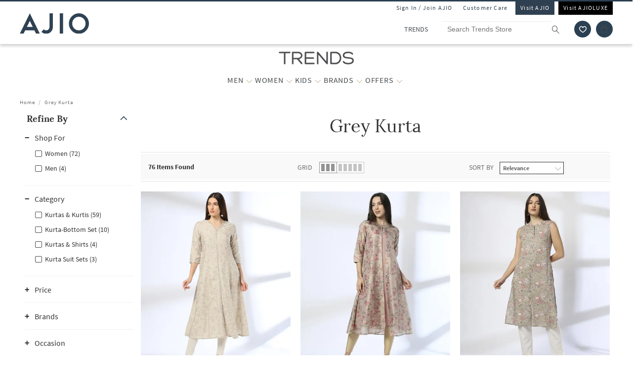

--- FILE ---
content_type: text/html; charset=utf-8
request_url: https://www.trends.ajio.com/find/Grey-Kurta
body_size: 70362
content:
<!DOCTYPE html>
<html lang="en">
    <head>
      <meta http-equiv="Content-Type" content="text/html; charset=UTF-8">
      <meta http-equiv="X-UA-Compatible" content="IE=edge,chrome=1">
      <meta name="format-detection" content="telephone=no" />
      <meta charset="utf-8" />
      <meta name = "google-site-verification" content ="mst3EDdpHbIKH409fDtfXk-wS6DAbcyLv-BXDg55gfo"/>
      <!-- <meta http-equiv="Cache-control" content="no-transform"> -->
      <meta name="viewport" content="width=device-width, initial-scale=1.0, user-scalable=no"/>
      <meta name="author" content="">
        
          <meta name="keywords" content="Grey%20Kurta, Buy Grey%20Kurta Online | AJIO">
        
        <meta name="og:type" content="website">
        <meta name="og:site_name" content="Ajio.com">
        <meta name="fb:app_id" content="233163173739076">
        <meta name="twitter:card" content="summary">
        <meta name="twitter:site" content="@AJIOLife">
        
        
          <meta name="description" content="Best Offers on Grey%20kurta - Upto 20-71% off Sale - Original Products, Fastest Delivery, No additional taxes, COD & Exchange/Return. Buy now!">
          <meta name="og:description" content="Best Offers on Grey%20kurta - Upto 20-71% off Sale - Original Products, Fastest Delivery, No additional taxes, COD & Exchange/Return. Buy now!">
          <meta name="twitter:description" content="Best Offers on Grey%20kurta - Upto 20-71% off Sale - Original Products, Fastest Delivery, No additional taxes, COD & Exchange/Return. Buy now!">
        
        
          <meta name="og:url" content="https://www.trends.ajio.com/find/Grey-Kurta">
          <meta name="twitter:url" content="https://www.trends.ajio.com/find/Grey-Kurta">
        

        
        <meta name="twitter:app:name:iphone" content="AJIO">
        <meta name="twitter:app:id:iphone" content="1113425372">
        <meta name="twitter:app:name:googleplay" content="AJIO">
        <meta name="twitter:app:id:googleplay" content="com.ril.ajio">
        <meta name="twitter:creator" content="@AJIOlife">
        <meta name="twitter:domain" content="Ajio.com">
        <meta name="apple-mobile-web-app-capable" content="yes" />
        <meta name="apple-mobile-web-app-status-bar-style" content="black" />
       
        <meta name="HandheldFriendly" content="True">
        <meta name="MobileOptimized" content="970">
        
           <meta name="robots" content="index,follow">
         
        <!-- DNS Prefetch Links -->
        <link rel="dns-prefetch" href="https://assets-jiocdn.ajio.com" />
        <link rel="dns-prefetch" href="https://ajax.googleapis.com" />
        <link rel="dns-prefetch" href="https://www.googletagmanager.com" />
        <link rel="dns-prefetch" href="https://www.google-analytics.com"/>
        <script type="text/javascript" src="https://ajax.googleapis.com/ajax/libs/jquery/3.3.1/jquery.min.js" async></script>

        <!-- Google Tag Manager -->
          <script>(function(w,d,s,l,i){w[l]=w[l]||[];w[l].push({'gtm.start':
            new Date().getTime(),event:'gtm.js'});var f=d.getElementsByTagName(s)[0],
            j=d.createElement(s),dl=l!='dataLayer'?'&l='+l:'';j.async=true;j.src=
            'https://www.googletagmanager.com/gtm.js?id='+i+dl;f.parentNode.insertBefore(j,f);
            })(window,document,'script','dataLayer','GTM-KGJPN7D');</script>
        <!-- End Google Tag Manager -->
        <!-- Facebook Pixel Code -->
      <!-- End Facebook Pixel Code -->
        
        
          <style>
            .dp-shm,.dp-shm *,.dp-shm ::after,.dp-shm ::before{box-sizing:border-box;margin:0;padding:0;font-size:0}.dp-shm-dply-inbck{display:inline-block}.dp-shm-brdus{border-radius:2px}.dp-shm-gray{background-color:#f5f5f5}img{vertical-align:middle}.dp-shm{position:fixed;width:100%;height:100%;top:0;left:0;background-color:#fff;z-index:4001}.dp-shm-hd,.dp-shm-hd-sgin,.dp-shm-hd-logo,.dp-shm-hd-search,.dp-shm-closet,.dp-shm-cart,.dp-shm-bnr{position:relative}.dp-shm-hd-wrapper{position:fixed;width:100%;border-bottom:1px solid #f5f5f5}.dp-shm-hd{width:1280px;margin:auto}.dp-shm-hd-sgin{width:1280px;height:26px}.dp-shm-hd-menu{width:1280px;padding:13.6px 50px 13.5px;margin:auto}.dp-shm-hd-menu > *{vertical-align:middle}.dp-shm-hd-logo{width:77.3px;height:26.5px}.dp-shm-hd-nav{margin-left:235.8px}.dp-shm-hd-nav,.dp-shm-hd-nav > div{position:relative;height:16.5px}.dp-shm-hd-nav-txt{width:67.3px;margin-right:43.3px}.dp-shm-hd-search{width:298.5px;height:29.9px;border-radius:22px;margin-right:22.5px}.dp-shm-closet,.dp-shm-cart{width:31px;height:31px;border-radius:50%}.dp-shm-closet{margin-right:12px}.dp-shm-content{width:100%;height:calc(100% - 84.09px);overflow:scroll;margin-top:83.8px}.dp-shm-mgn-h1{margin-bottom:16.3px}.dp-shm-mgn-h2{margin-bottom:16.1px}.dp-shm-mgn-h3{margin-bottom:13.5px}.dp-shm-mgn-tp-25{margin-top:35px}.dp-shm-plp{width:1280px;height:100%;padding:29.4px 0 0 50px;margin:auto}.dp-shm-plp-lft,.dp-shm-plp-rgt{float:left;height:100%}.dp-shm-plp-lft{width:161.3px}.dp-shm-plp-rgt{width:984px;padding-left:112px}.dp-shm-nav-h1,.dp-shm-nav-lst-cntr,.dp-shm-nav-h2,.dp-shm-nav-h3,.dp-shm-plp-cat-hd-cntr,.dp-shm-plp-cat-hd,.dp-shm-plp-cust-fltr,.dp-shm-plp-item,.dp-shm-item-card,.dp-shm-item-txt{position:relative}.dp-shm-nav-h1{height:27px}.dp-shm-nav-lst-cntr{padding-left:10%;height:100%}.dp-shm-nav-h2,.dp-shm-nav-h3{width:69.3px;height:11.9px}.dp-shm-lst{padding-left:25%}.dp-shm-plp-cat-hd-cntr{height:27px;margin-bottom:39px}.dp-shm-plp-cat-hd{width:162px;height:inherit;margin:auto}.dp-shm-plp-cust-fltr{height:45px;margin-bottom:21px}.dp-shm-plp-items:last-child .dp-shm-plp-item{margin-top:47.6px}.dp-shm-plp-item{float:left;width:268px;margin-right:34px}.dp-shm-plp-item:last-child{margin-right:0}.dp-shm-item-card{height:347px;margin-bottom:5.2px}.dp-shm-item-txt{height:9.9px;margin:auto;margin-bottom:11.3px}.dp-shm-item-txt:last-child{margin-bottom:0}.dp-shm-item-txt1{width:67.3px}.dp-shm-item-txt2,.dp-shm-item-txt3{width:104.2px}.dp-shm-anm:after{content:"";background-color:#000;width:100%;height:100%;position:absolute;top:0;left:0;-webkit-animation-duration:.7s;animation-duration:.7s;-webkit-animation-iteration-count:infinite;animation-iteration-count:infinite;-webkit-animation-name:dp-shm-anm-kyfrm;animation-name:dp-shm-anm-kyfrm;-webkit-animation-timing-function:linear;animation-timing-function:linear;background:-webkit-linear-gradient(left,hsla(0,0%,100%,0),hsla(0,0%,100%,0.4) 30%,hsla(0,0%,100%,0) 70%);filter:progid:DXImageTransform.Microsoft.gradient(startColorstr="#00ffffff",endColorstr="#00ffffff",GradientType=1)}@keyframes dp-shm-anm-kyfrm{0%{transform:translate3d(-100%,0,0)}100%{transform:translate3d(100%,0,0)}}
          </style>
        
        
        
        
          
        
        
          <script>
            (function(i, s, o, g, r, a, m) {
                i['GoogleAnalyticsObject'] = r;
                i[r] = i[r] || function()
  
                {
                    (i[r].q = i[r].q || []).push(arguments)
                }, i[r].l = 1 * new Date();
                a = s.createElement(o),
                    m = s.getElementsByTagName(o)[0];
                a.async = 1;
                a.src = g;
                m.parentNode.insertBefore(a, m)
            })(window, document, 'script', 'https://www.google-analytics.com/analytics.js', 'ga');
            ga('create', "UA-68002030-1", 'auto');
  
          </script>
          
        <!-- 
          <script type="text/javascript" src="https://assets-jiocdn.ajio.com/DataGrinchWebSDK.min.js"></script>
        

        
          <script type="text/javascript" src="https://assets-jiocdn.ajio.com/fetchIPAddress200.js"></script>
         -->
        
          <link rel="preload" href="https://assets-jiocdn.ajio.com/static/assets/desktop.1b0fe8fb94efe0cd51b3.1b0fe8fb94efe0cd51b3.css" as="style">
          <link rel="preload" as="script" href=https://assets-jiocdn.ajio.com/static/assets/desktop-libraries.ede35916637cc97d2810.ede35916637cc97d2810.js>
          <link rel="preload" as="script" href=https://assets-jiocdn.ajio.com/static/assets/desktop-vendors.70ce135be022dd075a3a.70ce135be022dd075a3a.js>
          <link rel="preload" as="script" href=https://assets-jiocdn.ajio.com/static/assets/desktop.873d92f70302ce07ef7c.873d92f70302ce07ef7c.js>
          <link rel="preload" href=https://assets-jiocdn.ajio.com/static/assets/fonts/jioicons--24c73fbb1bb3a58d33ed9f1a3be6a55c.24c73fbb1bb3a58d33ed9f1a3be6a55c.woff as="font" type="font/woff" crossorigin="anonymous">
          <link rel="preload" href=https://assets-jiocdn.ajio.com/static/assets/fonts/Lora--12c052959e60357f292b2bed94162d01.12c052959e60357f292b2bed94162d01.woff as="font" type="font/woff" crossorigin="anonymous">
          <link rel="preload" href=https://assets-jiocdn.ajio.com/static/assets/fonts/Lora-Bold--755b0d247421de7700dd580f3c5dc7d3.755b0d247421de7700dd580f3c5dc7d3.woff as="font" type="font/woff" crossorigin="anonymous">
          <link rel="preload" href=https://assets-jiocdn.ajio.com as="font" type="font/woff" crossorigin="anonymous">
          <link rel="preload" href=https://assets-jiocdn.ajio.com/static/assets/fonts/SourceSansPro-Bold--24b1bb81f77894c7ccc2e4d4ff2101fb.24b1bb81f77894c7ccc2e4d4ff2101fb.woff as="font" type="font/woff" crossorigin="anonymous">
          <link rel="preload" href=https://assets-jiocdn.ajio.com/static/assets/fonts/SourceSansPro-Semibold--f20dfd7873706e4dc6a6523bef4b845e.f20dfd7873706e4dc6a6523bef4b845e.woff as="font" type="font/woff" crossorigin="anonymous">
          <link rel="preload" href=https://assets-jiocdn.ajio.com/static/assets/fonts/Muli_Regular--50aa6723c3983d2f7322ebd7fc99bdc3.50aa6723c3983d2f7322ebd7fc99bdc3.woff as="font" type="font/woff" crossorigin="anonymous">
          <link rel="preload" href=https://assets-jiocdn.ajio.com/static/assets/fonts/Muli_Bold--ef0ddd4c3565d4840dc2f11345cf1c02.ef0ddd4c3565d4840dc2f11345cf1c02.woff as="font" type="font/woff" crossorigin="anonymous">
        

        <!-- Schema Common for All Pages -->
        <script type="application/ld+json">
            {
            "@context":"http://schema.org/",
            "@type":"Organization",
            "name":"Ajio",
            "url":"https://www.ajio.com/",
            "contactPoint" :
            [
              { "@type" : "ContactPoint",
                "telephone" : "+91-1800-889-9991",
                "contactType" : "Customer Service",
                "contactOption" : "TollFree",
                "email": "customercare@ajio.com"
              } , {
                "@type" : "ContactPoint",
                "telephone" : "+91-1800-419-8998",
                "contactType" : "Customer Service",
                "contactOption" : "TollFree",
                "email": "customercare@ajio.com"
              }
            ],
            "logo":"https://assets-jiocdn.ajio.com/static/img/ajio-logo-white.png",
            "sameAs":[
            "https://www.facebook.com/AJIOlife",
            "https://twitter.com/AJIOLife",
            "https://plus.google.com/+AJIOLife",
            "https://www.youtube.com/channel/UCLLJ-WNgEp0Sg7zPShZgETw",
            "https://www.pinterest.com/ajiolife/",
            "https://www.instagram.com/ajiolife/"
            ]
          }
        </script>
        
          <!-- Schema for BreadCrumbs -->
          <script type="application/ld+json">
          {
          "@context" : "https://schema.org",
          "@type" : "BreadcrumbList",
          "itemListElement": [{"@type":"ListItem","position":1,"item":{"@id":"https://www.ajio.com/","name":"Home"}},{"@type":"ListItem","position":2,"item":{"@id":"https://www.ajio.com/search?text=Grey+Kurta%3Arelevance","name":"Grey Kurta:relevance"}}]          }
          </script>
        
        
        
          <title>Best Offers on Grey kurta upto 20-71% off - Limited period sale | AJIO</title>
        
        
          <link rel="stylesheet" id = "appCss" type="text/css" media="all" href="https://assets-jiocdn.ajio.com/static/assets/desktop.1b0fe8fb94efe0cd51b3.1b0fe8fb94efe0cd51b3.css">
        
        <link rel="shortcut icon" href="https://assets-jiocdn.ajio.com/static/img/favicon.ico">
        
          <script type="application/ld+json">
            {
            "@context": "http://schema.org",
            "@type": "ItemList",
            "url": "http://www.trends.ajio.com/find/Grey-Kurta",
            "numberOfItems": "76",
            "itemListElement": [{"@type":"ListItem","name":"AVAASA MIX N' MATCH Women Floral Print Flared Kurta with Insert Pocket","image":"https://assets.ajio.com/medias/sys_master/root1/20251025/Mknt/68fd04740bb2bb61bc2c8486/-286Wx359H-443087354-ltgrey-MODEL.jpg","url":"https://www.ajio.com/avaasa-mix-n-match-women-floral-print-flared-kurta-with-insert-pocket/p/443087354_ltgrey","position":1},{"@type":"ListItem","name":"AVAASA MIX N' MATCH Women A-Line Kurta with Printed Jacket","image":"https://assets.ajio.com/medias/sys_master/root1/20251009/zKSY/68e7f2293d468c61ab56495b/-286Wx359H-443095349-grey-MODEL.jpg","url":"https://www.ajio.com/avaasa-mix-n-match-women-a-line-kurta-with-printed-jacket/p/443095349_grey","position":2},{"@type":"ListItem","name":"AVAASA MIX N' MATCH Women Floral Print Straight Kurta","image":"https://assets.ajio.com/medias/sys_master/root/20250623/LryJ/68591f4f2b1ad9265b595031/-286Wx359H-443076588-grey-MODEL.jpg","url":"https://www.ajio.com/avaasa-mix-n-match-women-floral-print-straight-kurta/p/443076588_grey","position":3}]            }
          </script>
        
        
          <link rel="canonical" href="https://www.trends.ajio.com/find/Grey-Kurta"/>
        
        <!-- CleverTap -->
        
          <!-- TODO: Add clevertap script in next release-->
        
        
          <link rel="alternate" href="android-app://com.ril.ajio/https/www.trends.ajio.com/find/Grey-Kurta"/>
        
        
          <link rel="alternate" href="ios-app://1113425372/https/www.trends.ajio.com/find/Grey-Kurta"/>
        
        
  

        <!-- Google Sign In  -->
        <script src="https://apis.google.com/js/platform.js?onload=init" async defer></script>

        <script>var pathvars={worker:"/service-worker.js",manifest:"/manifest.json", workerStatus: false};</script>

        <script src="https://clientcdn.pushengage.com/core/1984.js" async>_pe.subscribe();</script>
        <style type="text/css" media="screen, print">
          
            @font-face {
              font-family: "jioicons";
              src: url("https://assets-jiocdn.ajio.com/static/assets/fonts/jioicons--24c73fbb1bb3a58d33ed9f1a3be6a55c.24c73fbb1bb3a58d33ed9f1a3be6a55c.woff") format('woff'),
              url("https://assets-jiocdn.ajio.com/static/assets/fonts/jioicons--909f1eebaca13ed6ff3ca5134372a6be.909f1eebaca13ed6ff3ca5134372a6be.ttf") format('ttf');
            }
            @font-face {
              font-family: "Lora";
              src: url("https://assets-jiocdn.ajio.com/static/assets/fonts/Lora-Regular--12c052959e60357f292b2bed94162d01.12c052959e60357f292b2bed94162d01.woff") format('woff'),
              url("https://assets-jiocdn.ajio.com/static/assets/fonts/Lora-Regular--72631269e4dc9b244bfb441ea22188fe.72631269e4dc9b244bfb441ea22188fe.ttf") format('ttf');
            }
            @font-face {
              font-family: "Lora";
              font-weight: 700;
              src: url("https://assets-jiocdn.ajio.com/static/assets/fonts/Lora-Bold--755b0d247421de7700dd580f3c5dc7d3.755b0d247421de7700dd580f3c5dc7d3.woff") format('woff'),
              url("https://assets-jiocdn.ajio.com/static/assets/fonts/Lora-Bold--9f29b0511c09bc963b6439efc1f21d4e.9f29b0511c09bc963b6439efc1f21d4e.ttf") format('ttf');
            }
            @font-face {
              font-family: "Lora";
              font-weight: 800;
              src: url("https://assets-jiocdn.ajio.com/static/assets/fonts/Lora-Bold--755b0d247421de7700dd580f3c5dc7d3.755b0d247421de7700dd580f3c5dc7d3.woff") format('woff'),
              url("https://assets-jiocdn.ajio.com/static/assets/fonts/Lora-Bold--9f29b0511c09bc963b6439efc1f21d4e.9f29b0511c09bc963b6439efc1f21d4e.ttf") format('ttf');
            }
            @font-face {
              font-family: "SourceSansPro";
              src: url("https://assets-jiocdn.ajio.com/static/assets/fonts/SourceSansPro-Regular--70479481cd786114774c92e8d04a4028.70479481cd786114774c92e8d04a4028.woff") format('woff'),
              url("https://assets-jiocdn.ajio.com/static/assets/fonts/SourceSansPro-Regular--ba6cad25afe01d394e830f548a7f94df.ba6cad25afe01d394e830f548a7f94df.ttf") format('ttf')
            }
            @font-face {
              font-family: "SourceSansPro";
              font-weight: 800;
              src:  url("https://assets-jiocdn.ajio.com/static/assets/fonts/SourceSansPro-Bold--24b1bb81f77894c7ccc2e4d4ff2101fb.24b1bb81f77894c7ccc2e4d4ff2101fb.woff") format('woff'),
              url("https://assets-jiocdn.ajio.com/static/assets/fonts/SourceSansPro-Bold--5c6c404eca1aa7c5951e05d7f2cf40eb.5c6c404eca1aa7c5951e05d7f2cf40eb.ttf") format('ttf')
            }
            @font-face {
              font-family: "SourceSansPro";
              font-weight: 700;
              src:  url("https://assets-jiocdn.ajio.com/static/assets/fonts/SourceSansPro-Bold--24b1bb81f77894c7ccc2e4d4ff2101fb.24b1bb81f77894c7ccc2e4d4ff2101fb.woff") format('woff'),
              url("https://assets-jiocdn.ajio.com/static/assets/fonts/SourceSansPro-Bold--5c6c404eca1aa7c5951e05d7f2cf40eb.5c6c404eca1aa7c5951e05d7f2cf40eb.ttf") format('ttf')
            }
            @font-face {
              font-family: "SourceSansPro";
              font-weight: 600;
              src:  url("https://assets-jiocdn.ajio.com/static/assets/fonts/SourceSansPro-Semibold--f20dfd7873706e4dc6a6523bef4b845e.f20dfd7873706e4dc6a6523bef4b845e.woff") format('woff'),
              url("https://assets-jiocdn.ajio.com/static/assets/fonts/SourceSansPro-Semibold--52984b3a4e09652a6feee711d5c169fd.52984b3a4e09652a6feee711d5c169fd.ttf") format('ttf')
            }
            @font-face {
              font-family: "Muli";
              font-style: normal;
              font-weight: normal;
              font-display: "swap";
              src: url("https://assets-jiocdn.ajio.com/static/assets/fonts/Muli_Regular--50aa6723c3983d2f7322ebd7fc99bdc3.50aa6723c3983d2f7322ebd7fc99bdc3.woff") format('woff');
            }
            @font-face {
              font-family: "Muli";
              font-style: normal;
              font-weight: bold;
              font-display: "swap";
              src: url("https://assets-jiocdn.ajio.com/static/assets/fonts/Muli_Bold--ef0ddd4c3565d4840dc2f11345cf1c02.ef0ddd4c3565d4840dc2f11345cf1c02.woff") format('woff');
            }
            @font-face {
              font-family: ajioicons;
              src: url("https://assets-jiocdn.ajio.com/static/assets/fonts/refresh-icons--53f209dfa925395f692391d3adcba31f.53f209dfa925395f692391d3adcba31f.woff") format("woff");
            }
          
          
        </style>
    </head>
    <body>
       <!-- FB Sign In -->
       
       <script>
          window.fbAsyncInit = function () {
            FB.init({
              appId: '530272470511330', //'530272470511330', 530272470511330-MR 1757468351183392-MK
              autoLogAppEvents: true,
              xfbml: true,
              version: 'v2.11'
            });

            // Broadcast an event when FB object is ready
            var fbInitEvent = new Event('FBObjectReady');
            document.dispatchEvent(fbInitEvent);
          };
          // Load the SDK asynchronously
          (function (d, s, id) {
            var js, fjs = d.getElementsByTagName(s)[0];
            if (d.getElementById(id)) { return; }
            js = d.createElement(s); js.id = id;
            js.src = "https://connect.facebook.net/en_US/sdk.js";
            fjs.parentNode.insertBefore(js, fjs);
          }(document, 'script', 'facebook-jssdk'));
        </script>
       

      
      <!-- Affise Pixel -->
        
      <script>
        function delAff(){localStorage.removeItem("affAw"),localStorage.removeItem("affID"),localStorage.removeItem("affQuery")}function affDAw(){let e=new URLSearchParams(window.location.search);(e.get("utm_source")||e.get("utm_medium")||e.get("utm_campaign"))&&!e.get("clickid")&&delAff();let f=localStorage.getItem("affAw");if(f){let t=new Date(f);new Date>=t&&delAff()}}affDAw();
      </script>
      
      <script>
        function delAff(){localStorage.removeItem("affAw"),localStorage.removeItem("affID"),localStorage.removeItem("affQuery")}function affDAw(){let e=new URLSearchParams(window.location.search);(e.get("utm_source")||e.get("utm_medium")||e.get("utm_campaign"))&&!e.get("clickid")&&delAff();let f=localStorage.getItem("affAw");if(f){let t=new Date(f);new Date>=t&&delAff()}}affDAw();
      </script>

      <div id="app"><div><div class="dp-shm"><div class="dp-shm-hd-wrapper"><div class="dp-shm-hd"><div class="dp-shm-hd-sgin dp-shm-gray dp-shm-anm"></div><div class="dp-shm-hd-menu"><div class="dp-shm-anm dp-shm-dply-inbck dp-shm-hd-logo dp-shm-gray dp-shm-brdus"></div><div class="dp-shm-hd-nav dp-shm-dply-inbck"><div class="dp-shm-anm dp-shm-dply-inbck dp-shm-hd-nav-txt dp-shm-gray dp-shm-brdus"></div><div class="dp-shm-anm dp-shm-dply-inbck dp-shm-hd-nav-txt dp-shm-gray dp-shm-brdus"></div><div class="dp-shm-anm dp-shm-dply-inbck dp-shm-hd-nav-txt dp-shm-gray dp-shm-brdus"></div><div class="dp-shm-anm dp-shm-dply-inbck dp-shm-hd-nav-txt dp-shm-gray dp-shm-brdus"></div></div><div class="dp-shm-anm dp-shm-dply-inbck dp-shm-hd-search dp-shm-gray"></div><div class="dp-shm-anm dp-shm-dply-inbck dp-shm-closet dp-shm-gray"></div><div class="dp-shm-anm dp-shm-dply-inbck dp-shm-cart dp-shm-gray"></div></div></div></div><div class="dp-shm-content"><div class="dp-shm-plp"><div class="dp-shm-plp-lft"><div class="dp-shm-nav-h1 dp-shm-mgn-h1 dp-shm-gray dp-shm-anm"></div><div class="dp-shm-nav-lst-cntr"><div class="dp-shm-nav-h2 dp-shm-mgn-h2 dp-shm-gray dp-shm-anm"></div><div class="dp-shm-lst"><div class="dp-shm-nav-h3 dp-shm-mgn-h3 dp-shm-gray dp-shm-anm"></div><div class="dp-shm-nav-h3 dp-shm-mgn-h3 dp-shm-gray dp-shm-anm"></div><div class="dp-shm-nav-h3 dp-shm-mgn-h3 dp-shm-gray dp-shm-anm"></div><div class="dp-shm-nav-h3 dp-shm-mgn-h3 dp-shm-gray dp-shm-anm"></div><div class="dp-shm-nav-h3 dp-shm-mgn-h3 dp-shm-gray dp-shm-anm"></div></div><div class="dp-shm-nav-h2 dp-shm-mgn-h2 dp-shm-gray dp-shm-anm dp-shm-mgn-tp-25"></div><div class="dp-shm-lst"><div class="dp-shm-nav-h3 dp-shm-mgn-h3 dp-shm-gray dp-shm-anm"></div><div class="dp-shm-nav-h3 dp-shm-mgn-h3 dp-shm-gray dp-shm-anm"></div><div class="dp-shm-nav-h3 dp-shm-mgn-h3 dp-shm-gray dp-shm-anm"></div><div class="dp-shm-nav-h3 dp-shm-mgn-h3 dp-shm-gray dp-shm-anm"></div><div class="dp-shm-nav-h3 dp-shm-mgn-h3 dp-shm-gray dp-shm-anm"></div></div><div class="dp-shm-nav-h2 dp-shm-mgn-h2 dp-shm-gray dp-shm-anm dp-shm-mgn-tp-25"></div><div class="dp-shm-nav-h2 dp-shm-mgn-h2 dp-shm-gray dp-shm-anm dp-shm-mgn-tp-25"></div><div class="dp-shm-nav-h2 dp-shm-mgn-h2 dp-shm-gray dp-shm-anm dp-shm-mgn-tp-25"></div><div class="dp-shm-nav-h2 dp-shm-mgn-h2 dp-shm-gray dp-shm-anm dp-shm-mgn-tp-25"></div></div></div><div class="dp-shm-plp-rgt"><div class="dp-shm-plp-rgt-blk"><div class="dp-shm-plp-cat-hd-cntr"><div class="dp-shm-plp-cat-hd dp-shm-gray dp-shm-anm"></div></div><div class="dp-shm-plp-cust-fltr dp-shm-gray dp-shm-anm"></div><div class="dp-shm-plp-items"><div class="dp-shm-plp-item"><div class="dp-shm-item-card dp-shm-gray dp-shm-anm"></div><div class="dp-shm-item-txt1 dp-shm-item-txt dp-shm-gray dp-shm-anm"></div><div class="dp-shm-item-txt2 dp-shm-item-txt dp-shm-gray dp-shm-anm"></div><div class="dp-shm-item-txt3 dp-shm-item-txt dp-shm-gray dp-shm-anm"></div></div><div class="dp-shm-plp-item"><div class="dp-shm-item-card dp-shm-gray dp-shm-anm"></div><div class="dp-shm-item-txt1 dp-shm-item-txt dp-shm-gray dp-shm-anm"></div><div class="dp-shm-item-txt2 dp-shm-item-txt dp-shm-gray dp-shm-anm"></div><div class="dp-shm-item-txt3 dp-shm-item-txt dp-shm-gray dp-shm-anm"></div></div><div class="dp-shm-plp-item"><div class="dp-shm-item-card dp-shm-gray dp-shm-anm"></div><div class="dp-shm-item-txt1 dp-shm-item-txt dp-shm-gray dp-shm-anm"></div><div class="dp-shm-item-txt2 dp-shm-item-txt dp-shm-gray dp-shm-anm"></div><div class="dp-shm-item-txt3 dp-shm-item-txt dp-shm-gray dp-shm-anm"></div></div></div><div class="dp-shm-plp-items"><div class="dp-shm-plp-item"><div class="dp-shm-item-card dp-shm-gray dp-shm-anm"></div><div class="dp-shm-item-txt1 dp-shm-item-txt dp-shm-gray dp-shm-anm"></div></div><div class="dp-shm-plp-item"><div class="dp-shm-item-card dp-shm-gray dp-shm-anm"></div><div class="dp-shm-item-txt1 dp-shm-item-txt dp-shm-gray dp-shm-anm"></div></div><div class="dp-shm-plp-item"><div class="dp-shm-item-card dp-shm-gray dp-shm-anm"></div><div class="dp-shm-item-txt1 dp-shm-item-txt dp-shm-gray dp-shm-anm"></div></div></div></div></div></div></div></div><div class="trends store-in-store  "><div id="appContainer"><div class="false header-wrapper"><div class="main-header dodShadow" style="height:90px"><header><div class=" guest-header"><ul><li><span id="loginAjio" tabindex="0" role="button" class="  login-form login-modal" aria-label="Sign In / Join Ajio">Sign In / Join AJIO</span></li><li><a href="https://www.ajio.com/selfcare" aria-label="Customer Care">Customer Care</a></li><li class="visit-ajio ajio_color"><a href="https://www.ajio.com" aria-label="Visit Ajio">Visit AJIO</a></li><li class="visit-ajio"><a href="https://luxe.ajio.com" aria-label="Visit Ajioluxe">Visit AJIOLUXE</a></li></ul></div><div class="logo-float undefined"><a href="https://www.ajio.com"><img width="130px" src="https://assets-jiocdn.ajio.com/static/img/Ajio-Logo.svg" alt="Ajio logo" title=""/></a></div><div class="header-right"><div class="scb"><form><div class="searchbar-view" role="search" style="display:flex"><div class="react-autosuggest__container react-autosuggest__container--open"><p class="sub-store-name" style="background-color:#FFFFFF;color:#474B4F">TRENDS</p><input autoComplete="off" style="border-color:#FFFFFF" tabindex="0" aria-label="Search Trends Store" class="react-autosuggest__input react-autosuggest__input--open" placeholder="Search Trends Store" name="searchVal" type="text" value=""/></div><button type="submit" class="rilrtl-button" style="background-color:#FFFFFF" aria-label="search"><span class="ic-search" style="color:#474B4F"></span></button></div></form><div aria-label="wishlist icon" class="popup-blk wishlist-blk-icon"><img tabindex="0" src="https://assets-jiocdn.ajio.com/static/img/wishlistIcon.svg" aria-label="wishlist icon" alt="Wishlist icon"/></div><div class="popup-blk cart-blk"><div role="alert" aria-live="assertive" aria-atomic="true" tabindex="-1" style="position:absolute;width:1px;height:1px;margin:-1px;border:0;padding:0;clip:rect(0 0 0 0);overflow:hidden;white-space:nowrap"></div><a href="https://www.ajio.com/cart" aria-label="Cart" tabindex="0"><div class="ic-cart " style="color:#474B4F;background-color:#2c4152" tabindex="-1" aria-hidden="true"></div></a></div></div></div></header><div></div></div><div class="sub-header transition-element" id="subHeader" style="background-color:#FFFFFF;color:#474B4F;height:100px;top:90px"><div class="sub-header-wrapper transition-element" style="background-color:#FFFFFF;height:100px"><div class="sub-store-header" style="height:35px"><a href="/" style="height:35px"><img src="https://assets.ajio.com/cms/AJIO/MOBILE/TRENDS%20LOGO%20(1).png" class="sub-store-brand-icon transition-element" alt="Ajio logo" style="height:35px;min-height:35px"/></a></div><div class="menu-newlist" role="navigation"><ul class="level-first transition-element" style="padding-top:10px"><li style="height:45px;line-height:35px" data-test="li-MEN"><div id="menu-item-seperator" style="display:flex;align-items:center"><div style="position:relative;width:max-content"><div id="menu-caret-link"><a href="/shop/trends-men" style="color:#474B4F;height:45px;font-size:16px" title="MEN" class=" alignTag"><span>MEN</span></a><button class="expand-nav-btn" aria-expanded="false" aria-controls="ul-MEN" aria-label="MEN More"><img src="https://assets-jiocdn.ajio.com/static/img/filter-downarrow-icon.png" alt=""/></button></div></div></div><div class="menu-flyout close-seo-dropdown-menu  " style="top:100px" id="ul-MEN"><ul class="menu-lfirst" role="tablist" aria-labelledby="shop-by"><span class="shopby-text" aria-label="Shop by:" aria-hidden="true" id="shop-by">Shop by: </span><li id="listItems-shopBy" class="catg inactive-text"><div role="tab" aria-label="CATEGORIES acts as link" aria-selected="false" id="tab-CATEGORIES" aria-controls="tabpanel-CATEGORIES" tabindex="0"><a tabindex="-1" href="https://trends.ajio.com/" data-test="navigation-list" id="shop-by-tabs">CATEGORIES</a></div><div class="flyout-inner"><div class="menu-lsec menu-lsec-full-width " id="inner"><div class="column column-1"><div class="third-level" id="third"><div class="title"><span class="title-tag" role="heading" aria-level="2"><strong>TOP WEAR</strong></span></div><div class="items" role="list"><div role="listitem"><span><a href="https://trends.ajio.com/s/jackets-and-coats-3419-08331" aria-label="Jackets &amp; Coats">Jackets &amp; Coats</a></span></div><div role="listitem"><span><a href="https://trends.ajio.com/s/shirts-3419-08331" aria-label="Shirts">Shirts</a></span></div><div role="listitem"><span><a href="https://trends.ajio.com/s/sweaters-and-cardigans-3419-08331" aria-label="Sweaters &amp; Cardigans">Sweaters &amp; Cardigans</a></span></div><div role="listitem"><span><a href="https://trends.ajio.com/s/sweatshirts-and-hoodies-3419-08331" aria-label="Sweatshirts &amp; Hoodies">Sweatshirts &amp; Hoodies</a></span></div><div role="listitem"><span><a href="https://trends.ajio.com/s/tees-3419-08331" aria-label="T-Shirts">T-Shirts</a></span></div><div role="listitem"><span><a href="https://trends.ajio.com/c/character-shop-3795-65281" aria-label="Character Shop">Character Shop</a></span></div></div></div><div class="third-level" id="third"><div class="title"><span class="title-tag" role="heading" aria-level="2"><strong>BOTTOM WEAR</strong></span></div><div class="items" role="list"><div role="listitem"><span><a href="https://trends.ajio.com/s/jeans-3419-08331" aria-label="Jeans">Jeans</a></span></div><div role="listitem"><span><a href="https://trends.ajio.com/s/shorts-and-three-fourths-3419-08331" aria-label="Shorts And Three Fourths">Shorts And Three Fourths</a></span></div><div role="listitem"><span><a href="https://trends.ajio.com/s/trousers-and-pants-3419-08331" aria-label="Trousers And Pants">Trousers And Pants</a></span></div><div role="listitem"><span><a href="https://trends.ajio.com/s/track-pants-3419-08331" aria-label="Track Pants">Track Pants</a></span></div></div></div><div class="third-level" id="third"><div class="title"><span class="title-tag" role="heading" aria-level="2"><strong>ACTIVE WEAR</strong></span></div><div class="items" role="list"><div role="listitem"><span><a href="https://trends.ajio.com/s/track-pants-3419-08332" aria-label="Track Pants">Track Pants</a></span></div><div role="listitem"><span><a href="https://trends.ajio.com/s/tees-3419-08332" aria-label="T-Shirts">T-Shirts</a></span></div></div></div></div><div class="column column-2"><div class="third-level" id="third"><div class="title"><span class="title-tag" role="heading" aria-level="2"><strong>FOOTWEAR</strong></span></div><div class="items" role="list"><div role="listitem"><span><a href="https://trends.ajio.com/s/boots-3419-08331" aria-label="Boots">Boots</a></span></div><div role="listitem"><span><a href="https://trends.ajio.com/s/casual-shoes-3419-08331" aria-label="Casual Shoes">Casual Shoes</a></span></div><div role="listitem"><span><a href="https://trends.ajio.com/s/flip-flops-and-sandals-3419-08331" aria-label="Flip Flops And Sandals">Flip Flops And Sandals</a></span></div><div role="listitem"><span><a href="https://trends.ajio.com/s/formal-shoes-3419-08331" aria-label="Formal Shoes">Formal Shoes</a></span></div><div role="listitem"><span><a href="https://trends.ajio.com/s/sports-shoes-3419-08331" aria-label="Sports Shoes">Sports Shoes</a></span></div></div></div><div class="third-level" id="third"><div class="title"><a href="https://trends.ajio.com/s/accessories-5050-50061"><span><strong>ACCESSORIES</strong></span></a></div><div class="items" role="list"></div></div><div class="third-level" id="third"><div class="title"><span class="title-tag" role="heading" aria-level="2"><strong>INNERWEAR</strong></span></div><div class="items" role="list"><div role="listitem"><span><a href="https://trends.ajio.com/s/briefs-and-trunks-3419-08331" aria-label="Briefs &amp; Trunks">Briefs &amp; Trunks</a></span></div><div role="listitem"><span><a href="https://trends.ajio.com/s/vests-3419-08331" aria-label="Vests">Vests</a></span></div></div></div><div class="third-level" id="third"><div class="title"><span class="title-tag" role="heading" aria-level="2"><strong>SHOP BY OCCASION</strong></span></div><div class="items" role="list"><div role="listitem"><span><a href="https://trends.ajio.com/s/active-wear-3419-08331" aria-label="Active Wear">Active Wear</a></span></div><div role="listitem"><span><a href="https://trends.ajio.com/s/casual-wear-3419-08331" aria-label="Casual Wear">Casual Wear</a></span></div><div role="listitem"><span><a href="https://trends.ajio.com/s/work-wear-3419-08331" aria-label="Work Wear">Work Wear</a></span></div><div role="listitem"><span><a href="https://trends.ajio.com/c/essentials-4041-77311" aria-label="Essentials">Essentials</a></span></div></div></div></div></div></div></li></ul></div><div class="dp-overlay close-seo-dropdown-overlay" style="top:190px"></div></li><li style="height:45px;line-height:35px" data-test="li-WOMEN"><div id="menu-item-seperator" style="display:flex;align-items:center"><div style="position:relative;width:max-content"><div id="menu-caret-link"><a href="/shop/trends-women" style="color:#474B4F;height:45px;font-size:16px" title="WOMEN" class=" alignTag"><span>WOMEN</span></a><button class="expand-nav-btn" aria-expanded="false" aria-controls="ul-WOMEN" aria-label="WOMEN More"><img src="https://assets-jiocdn.ajio.com/static/img/filter-downarrow-icon.png" alt=""/></button></div></div></div><div class="menu-flyout close-seo-dropdown-menu  " style="top:100px" id="ul-WOMEN"><ul class="menu-lfirst" role="tablist" aria-labelledby="shop-by"><span class="shopby-text" aria-label="Shop by:" aria-hidden="true" id="shop-by">Shop by: </span><li id="listItems-shopBy" class="catg inactive-text"><div role="tab" aria-label="CATEGORIES acts as link" aria-selected="false" id="tab-CATEGORIES" aria-controls="tabpanel-CATEGORIES" tabindex="0"><a tabindex="-1" href="https://trends.ajio.com/" data-test="navigation-list" id="shop-by-tabs">CATEGORIES</a></div><div class="flyout-inner"><div class="menu-lsec menu-lsec-full-width " id="inner"><div class="column column-1"><div class="third-level" id="third"><div class="title"><a href="https://trends.ajio.com/s/western-wear-3418-86571"><span><strong>Western Wear</strong></span></a></div><div class="items" role="list"><div role="listitem"><span><a href="https://trends.ajio.com/s/dresses-3419-08331" aria-label="Dresses">Dresses</a></span></div><div role="listitem"><span><a href="https://trends.ajio.com/s/jackets-and-coats-3419-08332" aria-label="Jackets &amp; Coats">Jackets &amp; Coats</a></span></div><div role="listitem"><span><a href="https://trends.ajio.com/s/jeans-and-jeggings-3419-08331" aria-label="Jeans &amp; Jeggings">Jeans &amp; Jeggings</a></span></div><div role="listitem"><span><a href="https://trends.ajio.com/s/leggings-3419-08331" aria-label="Leggings">Leggings</a></span></div><div role="listitem"><span><a href="https://trends.ajio.com/s/shirts-3419-08332" aria-label="Shirts">Shirts</a></span></div><div role="listitem"><span><a href="https://trends.ajio.com/s/shorts-3419-08331" aria-label="Shorts">Shorts</a></span></div><div role="listitem"><span><a href="https://trends.ajio.com/s/skirts-3419-08331" aria-label="Skirts">Skirts</a></span></div><div role="listitem"><span><a href="https://trends.ajio.com/s/sweaters-and-cardigans-3419-08332" aria-label="Sweaters &amp; Cardigans">Sweaters &amp; Cardigans</a></span></div><div role="listitem"><span><a href="https://trends.ajio.com/s/tops-3419-08331" aria-label="Tops">Tops</a></span></div><div role="listitem"><span><a href="https://trends.ajio.com/s/track-pants-3419-08333" aria-label="Track Pants">Track Pants</a></span></div><div role="listitem"><span><a href="https://trends.ajio.com/s/trousers-and-pants-3419-08332" aria-label="Trousers &amp; Pants">Trousers &amp; Pants</a></span></div><div role="listitem"><span><a href="https://trends.ajio.com/s/tees-3419-08333" aria-label="T-Shirts">T-Shirts</a></span></div></div></div><div class="third-level" id="third"><div class="title"><a href="https://trends.ajio.com/s/lingerie-and-innerwear-3418-86571"><span><strong>Lingerie &amp; Innerwear</strong></span></a></div><div class="items" role="list"><div role="listitem"><span><a href="https://trends.ajio.com/s/bras-3427-94441" aria-label="Bras">Bras</a></span></div><div role="listitem"><span><a href="https://trends.ajio.com/s/camisole-and-slips-3427-94441" aria-label="Camisole &amp; Slips">Camisole &amp; Slips</a></span></div></div></div></div><div class="column column-2"><div class="third-level" id="third"><div class="title"><a href="https://trends.ajio.com/s/active-wear-3418-93753"><span><strong>Active Wear</strong></span></a></div><div class="items" role="list"><div role="listitem"><span><a href="https://trends.ajio.com/s/bottomwear-3427-94441" aria-label="Bottomwear">Bottomwear</a></span></div><div role="listitem"><span><a href="https://trends.ajio.com/s/tees-3427-94441" aria-label="T-Shirts">T-Shirts</a></span></div></div></div><div class="third-level" id="third"><div class="title"><a href="https://trends.ajio.com/s/ethnic-wear-3419-08331"><span><strong>Ethnic Wear</strong></span></a></div><div class="items" role="list"><div role="listitem"><span><a href="https://trends.ajio.com/s/jackets-3419-08331" aria-label="Jackets">Jackets</a></span></div><div role="listitem"><span><a href="https://trends.ajio.com/s/kurta-suit-sets-3419-08331" aria-label="Kurta Suit Sets">Kurta Suit Sets</a></span></div><div role="listitem"><span><a href="https://trends.ajio.com/s/kurtas-3419-08331" aria-label="Kurtas">Kurtas</a></span></div><div role="listitem"><span><a href="https://trends.ajio.com/s/kurtis-and-tunics-3419-08331" aria-label="Kurtis &amp; Tunics">Kurtis &amp; Tunics</a></span></div><div role="listitem"><span><a href="https://trends.ajio.com/s/leggings-and-churidars-3419-08331" aria-label="Leggings &amp; Churidars">Leggings &amp; Churidars</a></span></div><div role="listitem"><span><a href="https://trends.ajio.com/s/skirts-and-ghagras-3419-08331" aria-label="Skirts &amp; Ghagras">Skirts &amp; Ghagras</a></span></div></div></div><div class="third-level" id="third"><div class="title"><a href="https://trends.ajio.com/s/fusion-wear-3419-08331"><span><strong>Fusion Wear</strong></span></a></div><div class="items" role="list"><div role="listitem"><span><a href="https://trends.ajio.com/s/jackets-and-shrugs-3419-08331" aria-label="Jackets &amp; Shrugs">Jackets &amp; Shrugs</a></span></div><div role="listitem"><span><a href="https://trends.ajio.com/s/shirts-tops-and-tunics-3419-08331" aria-label="Shirts Tops &amp; Tunics">Shirts Tops &amp; Tunics</a></span></div></div></div><div class="third-level" id="third"><div class="title"><a href="https://trends.ajio.com/s/footwear-3418-93752"><span><strong>Footwear</strong></span></a></div><div class="items" role="list"><div role="listitem"><span><a href="https://trends.ajio.com/s/casual-shoes-3419-08332" aria-label="Casual Shoes">Casual Shoes</a></span></div><div role="listitem"><span><a href="https://trends.ajio.com/s/flat-sandals-3419-08331" aria-label="Flat Sandals">Flat Sandals</a></span></div><div role="listitem"><span><a href="https://trends.ajio.com/s/heeled-sandals-3419-08331" aria-label="Heeled Sandals">Heeled Sandals</a></span></div><div role="listitem"><span><a href="https://trends.ajio.com/s/sports-shoes-3419-08332" aria-label="Sports Shoes">Sports Shoes</a></span></div></div></div></div><div class="column column-3"><div class="third-level" id="third"><div class="title"><a href="https://trends.ajio.com/s/clothing-accessories-3419-08331"><span><strong>Clothing Accessories</strong></span></a></div><div class="items" role="list"></div></div><div class="third-level" id="third"><div class="title"><a href="https://trends.ajio.com/s/accessories-3418-86572"><span><strong>Accessories</strong></span></a></div><div class="items" role="list"><div role="listitem"><span><a href="https://trends.ajio.com/s/bags-and-wallets-3419-08331" aria-label="Bags And Wallets">Bags And Wallets</a></span></div><div role="listitem"><span><a href="https://trends.ajio.com/s/women-accessories-belts-3427-15741" aria-label="Belts">Belts</a></span></div><div role="listitem"><span><a href="https://trends.ajio.com/c/essentials-4041-77311" aria-label="Essentials">Essentials</a></span></div></div></div></div></div></div></li></ul></div><div class="dp-overlay close-seo-dropdown-overlay" style="top:190px"></div></li><li style="height:45px;line-height:35px" data-test="li-KIDS"><div id="menu-item-seperator" style="display:flex;align-items:center"><div style="position:relative;width:max-content"><div id="menu-caret-link"><a href="/shop/trends-kids" style="color:#474B4F;height:45px;font-size:16px" title="KIDS" class=" alignTag"><span>KIDS</span></a><button class="expand-nav-btn" aria-expanded="false" aria-controls="ul-KIDS" aria-label="KIDS More"><img src="https://assets-jiocdn.ajio.com/static/img/filter-downarrow-icon.png" alt=""/></button></div></div></div><div class="menu-flyout close-seo-dropdown-menu  " style="top:100px" id="ul-KIDS"><ul class="menu-lfirst" role="tablist" aria-labelledby="shop-by"><span class="shopby-text" aria-label="Shop by:" aria-hidden="true" id="shop-by">Shop by: </span><li id="listItems-shopBy" class="catg inactive-text"><div role="tab" aria-label="CATEGORIES acts as link" aria-selected="false" id="tab-CATEGORIES" aria-controls="tabpanel-CATEGORIES" tabindex="0"><a tabindex="-1" href="https://trends.ajio.com/" data-test="navigation-list" id="shop-by-tabs">CATEGORIES</a></div><div class="flyout-inner"><div class="menu-lsec menu-lsec-full-width " id="inner"><div class="column column-1"><div class="third-level" id="third"><div class="title"><a href="https://trends.ajio.com/s/girls-3419-84721"><span><strong>GIRLS</strong></span></a></div><div class="items" role="list"><div role="listitem"><span><a href="https://trends.ajio.com/s/dresses-and-frocks-3419-08331" aria-label="Dresses &amp; Frocks">Dresses &amp; Frocks</a></span></div><div role="listitem"><span><a href="https://trends.ajio.com/s/dungarees-and-playsuit-3419-08331" aria-label="Dungarees &amp; Playsuit">Dungarees &amp; Playsuit</a></span></div><div role="listitem"><span><a href="https://trends.ajio.com/s/jackets-and-coats-3419-08333" aria-label="Jackets &amp; Coats">Jackets &amp; Coats</a></span></div><div role="listitem"><span><a href="https://trends.ajio.com/s/jeans-and-jeggings-3419-08332" aria-label="Jeans &amp; Jeggings">Jeans &amp; Jeggings</a></span></div><div role="listitem"><span><a href="https://trends.ajio.com/s/shirts-tops-and-tunics-3419-08332" aria-label="Shirts Tops &amp; Tunics">Shirts Tops &amp; Tunics</a></span></div><div role="listitem"><span><a href="https://trends.ajio.com/s/shorts-3419-08332" aria-label="Shorts">Shorts</a></span></div><div role="listitem"><span><a href="https://trends.ajio.com/s/skirts-3419-08332" aria-label="Skirts">Skirts</a></span></div><div role="listitem"><span><a href="https://trends.ajio.com/s/sweaters-3419-08331" aria-label="Sweaters">Sweaters</a></span></div><div role="listitem"><span><a href="https://trends.ajio.com/s/sweatshirts-3419-08331" aria-label="Sweatshirts">Sweatshirts</a></span></div><div role="listitem"><span><a href="https://trends.ajio.com/s/tshirts-3419-08331" aria-label="T-Shirts">T-Shirts</a></span></div><div role="listitem"><span><a href="https://trends.ajio.com/s/footwear-3427-94442" aria-label="Footwear">Footwear</a></span></div></div></div><div class="third-level" id="third"><div class="title"><span class="title-tag" role="heading" aria-level="2"><strong>SHOP BY AGE</strong></span></div><div class="items" role="list"><div role="listitem"><span><a href="https://trends.ajio.com/s/2-to-8-years-3419-08331" aria-label="Girls 2 - 8 Years">Girls 2 - 8 Years</a></span></div><div role="listitem"><span><a href="https://trends.ajio.com/s/8-to-15-years-3419-08331" aria-label="Girls 8 -15 Years">Girls 8 -15 Years</a></span></div></div></div></div><div class="column column-2"><div class="third-level" id="third"><div class="title"><a href="https://trends.ajio.com/s/infants-3419-84721"><span><strong>INFANTS</strong></span></a></div><div class="items" role="list"><div role="listitem"><span><a href="https://trends.ajio.com/c/831102" aria-label="Baby Care">Baby Care</a></span></div><div role="listitem"><span><a href="https://trends.ajio.com/s/dresses-and-frocks-3419-08332" aria-label="Dresses &amp; Frocks">Dresses &amp; Frocks</a></span></div><div role="listitem"><span><a href="https://trends.ajio.com/s/dungarees-3419-08331" aria-label="Dungarees">Dungarees</a></span></div><div role="listitem"><span><a href="https://trends.ajio.com/s/jeans-and-jeggings-3419-08333" aria-label="Jeans And Jeggings">Jeans And Jeggings</a></span></div><div role="listitem"><span><a href="https://trends.ajio.com/s/leggings-3419-08332" aria-label="Leggings">Leggings</a></span></div><div role="listitem"><span><a href="https://trends.ajio.com/s/shirts-3419-08333" aria-label="Shirts">Shirts</a></span></div><div role="listitem"><span><a href="https://trends.ajio.com/s/sweaters-3419-08332" aria-label="Sweaters">Sweaters</a></span></div><div role="listitem"><span><a href="https://trends.ajio.com/s/trousers-and-pants-3419-08333" aria-label="Trousers &amp; Pants">Trousers &amp; Pants</a></span></div><div role="listitem"><span><a href="https://trends.ajio.com/s/tshirts-3419-08332" aria-label="T-Shirts">T-Shirts</a></span></div></div></div></div><div class="column column-3"><div class="third-level" id="third"><div class="title"><a href="https://trends.ajio.com/s/boys-collections-3419-84721"><span><strong>BOYS</strong></span></a></div><div class="items" role="list"><div role="listitem"><span><a href="https://trends.ajio.com/s/jackets-and-coats-3419-08334" aria-label="Jackets &amp; Coats">Jackets &amp; Coats</a></span></div><div role="listitem"><span><a href="https://trends.ajio.com/s/jeans-3419-08332" aria-label="Jeans">Jeans</a></span></div><div role="listitem"><span><a href="https://trends.ajio.com/s/shirts-3419-08334" aria-label="Shirts">Shirts</a></span></div><div role="listitem"><span><a href="https://trends.ajio.com/s/shorts-and-three-fourths-3419-08333" aria-label="Shorts &amp; Three Fourths">Shorts &amp; Three Fourths</a></span></div><div role="listitem"><span><a href="https://trends.ajio.com/s/sweaters-3419-08333" aria-label="Sweaters">Sweaters</a></span></div><div role="listitem"><span><a href="https://trends.ajio.com/s/sweatshirts-3419-08332" aria-label="Sweatshirts">Sweatshirts</a></span></div><div role="listitem"><span><a href="https://trends.ajio.com/s/track-pants-3419-08334" aria-label="Track Pants">Track Pants</a></span></div><div role="listitem"><span><a href="https://trends.ajio.com/s/tshirts-3419-08333" aria-label="T-Shirts">T-Shirts</a></span></div><div role="listitem"><span><a href="https://trends.ajio.com/s/boys-footwear-3427-15741" aria-label="Footwear">Footwear</a></span></div></div></div><div class="third-level" id="third"><div class="title"><span class="title-tag" role="heading" aria-level="2"><strong>SHOP BY AGE</strong></span></div><div class="items" role="list"><div role="listitem"><span><a href="https://trends.ajio.com/s/boys-2-to-8-years-3419-08331" aria-label="Boys 2-8">Boys 2-8</a></span></div><div role="listitem"><span><a href="https://trends.ajio.com/s/8-to-15-years-3419-08332" aria-label="Boys 8-15">Boys 8-15</a></span></div></div></div><div class="third-level" id="third"><div class="title"><a href="https://trends.ajio.com/s/footwear-3418-3518"><span><strong>FOOTWEAR</strong></span></a></div><div class="items" role="list"></div></div></div></div></div></li></ul></div><div class="dp-overlay close-seo-dropdown-overlay" style="top:190px"></div></li><li style="height:45px;line-height:35px" data-test="li-BRANDS"><div id="menu-item-seperator" style="display:flex;align-items:center"><div style="position:relative;width:max-content"><div id="menu-caret-link"><a href="/shop/trends-brands" style="color:#474B4F;height:45px;font-size:16px" title="BRANDS" class=" alignTag"><span>BRANDS</span></a><button class="expand-nav-btn" aria-expanded="false" aria-controls="ul-BRANDS" aria-label="BRANDS More"><img src="https://assets-jiocdn.ajio.com/static/img/filter-downarrow-icon.png" alt=""/></button></div></div></div><div class="menu-flyout close-seo-dropdown-menu  " style="top:100px" id="ul-BRANDS"><ul class="menu-lfirst" role="tablist" aria-labelledby="shop-by"><span class="shopby-text" aria-label="Shop by:" aria-hidden="true" id="shop-by">Shop by: </span><li id="listItems-shopBy" class="catg inactive-text"><div role="tab" aria-label="CATEGORIES acts as link" aria-selected="false" id="tab-CATEGORIES" aria-controls="tabpanel-CATEGORIES" tabindex="0"><a tabindex="-1" href="/" data-test="navigation-list" id="shop-by-tabs">CATEGORIES</a></div><div class="flyout-inner"><div class="menu-lsec menu-lsec-full-width " id="inner"><div class="column column-1"><div class="third-level" id="third"><div class="title"><span class="title-tag" role="heading" aria-level="2"><strong>MEN</strong></span></div><div class="items" role="list"><div role="listitem"><span><a href="https://trends.ajio.com/s/dnmx-3419-08331" aria-label="DNMX">DNMX</a></span></div><div role="listitem"><span><a href="https://trends.ajio.com/s/duke-3419-08331" aria-label="Duke">Duke</a></span></div><div role="listitem"><span><a href="https://trends.ajio.com/s/netplay-3419-08331" aria-label="NetPlay">NetPlay</a></span></div><div role="listitem"><span><a href="https://trends.ajio.com/s/network-3419-08331" aria-label="Network">Network</a></span></div><div role="listitem"><span><a href="https://trends.ajio.com/s/performax-3419-08331" aria-label="Performax">Performax</a></span></div><div role="listitem"><span><a href="https://trends.ajio.com/s/proline-3419-08331" aria-label="Proline">Proline</a></span></div><div role="listitem"><span><a href="https://trends.ajio.com/s/teamspirit-3419-08331" aria-label="Teamspirit">Teamspirit</a></span></div><div role="listitem"><span><a href="https://trends.ajio.com/s/john-players-3907-70761" aria-label="John Players">John Players</a></span></div><div role="listitem"><span><a href="https://trends.ajio.com/s/only-vimal-4032-68471" aria-label="Only Vimal">Only Vimal</a></span></div></div></div></div><div class="column column-2"><div class="third-level" id="third"><div class="title"><span class="title-tag" role="heading" aria-level="2"><strong>WOMEN</strong></span></div><div class="items" role="list"><div role="listitem"><span><a href="https://trends.ajio.com/s/avaasa-mix-n-match-3419-08331" aria-label="Avaasa Mix N Match">Avaasa Mix N Match</a></span></div><div role="listitem"><span><a href="https://trends.ajio.com/s/avaasa-set-3419-08331" aria-label="Avaasa Set">Avaasa Set</a></span></div><div role="listitem"><span><a href="https://trends.ajio.com/s/avaasa-workwear-3419-08331" aria-label="Avaasa Workwear">Avaasa Workwear</a></span></div><div role="listitem"><span><a href="https://trends.ajio.com/s/dnmx-3419-08332" aria-label="DNMX">DNMX</a></span></div><div role="listitem"><span><a href="https://trends.ajio.com/s/fig-3419-08331" aria-label="FIG">FIG</a></span></div><div role="listitem"><span><a href="https://trends.ajio.com/s/fusion-3419-08331" aria-label="FUSION">FUSION</a></span></div><div role="listitem"><span><a href="https://trends.ajio.com/s/performax-3419-08332" aria-label="Performax">Performax</a></span></div><div role="listitem"><span><a href="https://trends.ajio.com/s/rio-3419-08331" aria-label="Rio">Rio</a></span></div><div role="listitem"><span><a href="https://trends.ajio.com/s/siyahi-3419-08331" aria-label="Siyahi">Siyahi</a></span></div><div role="listitem"><span><a href="https://trends.ajio.com/s/teamspirit-3419-08332" aria-label="Teamspirit">Teamspirit</a></span></div></div></div></div><div class="column column-3"><div class="third-level" id="third"><div class="title"><span class="title-tag" role="heading" aria-level="2"><strong>KIDS</strong></span></div><div class="items" role="list"><div role="listitem"><span><a href="https://trends.ajio.com/s/inf-frendz-3419-08331" aria-label="Inf Frendz">Inf Frendz</a></span></div><div role="listitem"><span><a href="https://trends.ajio.com/s/kb-team-spirit-3419-08331" aria-label="KB Team Spirit">KB Team Spirit</a></span></div><div role="listitem"><span><a href="https://trends.ajio.com/s/kg-frendz-3419-08331" aria-label="KG Frendz">KG Frendz</a></span></div><div role="listitem"><span><a href="https://trends.ajio.com/s/performax-3419-08333" aria-label="Performax">Performax</a></span></div><div role="listitem"><span><a href="https://trends.ajio.com/s/point-cove-3419-08331" aria-label="Point Cove">Point Cove</a></span></div><div role="listitem"><span><a href="https://trends.ajio.com/s/rio-girls-3419-08331" aria-label="Rio Girls">Rio Girls</a></span></div><div role="listitem"><span><a href="https://trends.ajio.com/s/yb-dnmx-3419-08331" aria-label="YB DNMX">YB DNMX</a></span></div><div role="listitem"><span><a href="https://trends.ajio.com/b/mila-baby" aria-label="Mila Baby">Mila Baby</a></span></div></div></div></div></div></div></li></ul></div><div class="dp-overlay close-seo-dropdown-overlay" style="top:190px"></div></li><li style="height:45px;line-height:35px" data-test="li-OFFERS"><div id="menu-item-seperator" style="display:flex;align-items:center"><div style="position:relative;width:max-content"><div id="menu-caret-link"><a href="/shop/trends-offers" style="color:#474B4F;height:45px;font-size:16px" title="OFFERS" class=" alignTag"><span>OFFERS</span></a><button class="expand-nav-btn" aria-expanded="false" aria-controls="ul-OFFERS" aria-label="OFFERS More" disabled=""><img src="https://assets-jiocdn.ajio.com/static/img/filter-downarrow-icon.png" alt=""/></button></div></div></div><div class="menu-flyout close-seo-dropdown-menu  " style="top:100px" id="ul-OFFERS"><ul class="menu-lfirst" role="tablist" aria-labelledby="shop-by"><span class="shopby-text" aria-label="Shop by:" aria-hidden="true" id="shop-by">Shop by: </span></ul></div><div class="dp-overlay close-seo-dropdown-overlay" style="top:190px"></div></li></ul></div></div></div></div><div class="content" style="margin-top:190px"><div><div class="main-view page page--category-desktop product-view"></div></div></div><div class="   main-footer"><footer><div class="ftr-top"><ul><li><span class="ic-update" aria-hidden="true"></span><span aria-label="EASY EXCHANGE"><strong>EASY EXCHANGE</strong></span></li><li><span class="ic-pikup" aria-hidden="true"></span><span aria-label="100% HANDPICKED"><strong>100% HANDPICKED</strong></span></li><li><span class="ic-qlty" aria-hidden="true"></span><span aria-label="ASSURED QUALITY"><strong>ASSURED QUALITY</strong></span></li></ul></div><div class="ftr-cont"><div class="ftr-body"><div class="ftr-bodyinner"><section class="ftr-support"><div class="headline" aria-label="Ajio" role="heading" aria-level="2"><strong>Ajio</strong></div><ul class="ftr-items"><li><a href="/help/whoweare" target="_self" title="Who We Are" aria-label="Who We Are">Who We Are</a></li><li><a href="/ajio-careers" target="_self" title="Join Our Team" aria-label="Join Our Team">Join Our Team</a></li><li><a href="/help/termsAndCondition" target="_self" title="Terms &amp; Condition" aria-label="Terms &amp; Condition">Terms &amp; Condition</a></li><li><a href="/privacypolicy" target="_self" title="We Respect Your Privacy" aria-label="We Respect Your Privacy">We Respect Your Privacy</a></li><li><a href="/fee-payment-promotion-policy" target="_self" title="Fees &amp; Payments" aria-label="Fees &amp; Payments">Fees &amp; Payments</a></li><li><a href="/return-refund-policy" target="_self" title="Return &amp; Refund Policy" aria-label="Return &amp; Refund Policy">Return &amp; Refund Policy</a></li><li><a href="/ajio-own-sale-policy" target="_self" title="Promotions Terms &amp; Conditions" aria-label="Promotions Terms &amp; Conditions">Promotions Terms &amp; Conditions</a></li></ul></section><section class="ftr-support"><div class="headline" aria-label="Help" role="heading" aria-level="2"><strong>Help</strong></div><ul class="ftr-items"><li><a href="/my-account/orders" target="_self" title="Track Your Order" aria-label="Track Your Order">Track Your Order</a></li><li><a href="/selfcare" target="_self" title="FAQs" aria-label="FAQs">FAQs</a></li><li><a href="/selfcare" target="_self" title="Returns" aria-label="Returns">Returns</a></li><li><a href="/selfcare" target="_self" title="Cancellations" aria-label="Cancellations">Cancellations</a></li><li><a href="/selfcare" target="_self" title="Payments" aria-label="Payments">Payments</a></li><li><a href="/selfcare" target="_self" title="Customer Service" aria-label="Customer Service">Customer Service</a></li><li><a href="/coupon-faq" target="_self" title="How Do I Reedem My Coupon?" aria-label="How Do I Reedem My Coupon?">How Do I Reedem My Coupon?</a></li></ul></section><section class="ftr-support"><div class="headline" aria-label="Shop by" role="heading" aria-level="2"><strong>Shop by</strong></div><ul class="ftr-items"><li><a href="/shop/men" target="_self" title="Men" aria-label="Men">Men</a></li><li><a href="/shop/women" target="_self" title="Women" aria-label="Women">Women</a></li><li><a href="/shop/kids" target="_self" title="Kids" aria-label="Kids">Kids</a></li><li><a href="/shop/indie" target="_self" title="Indie" aria-label="Indie">Indie</a></li><li><a href="/shop/stores" target="_self" title="Stores" aria-label="Stores">Stores</a></li><li><a href="/shop/fresh-arrivals" target="_self" title="New Arrivals" aria-label="New Arrivals">New Arrivals</a></li><li><a href="/help/BrandListing" target="_self" title="Brand Directory" aria-label="Brand Directory">Brand Directory</a></li><li><a href="/shop/trends" target="_self" title="Home" aria-label="Home">Home</a></li><li><a href="/capsule/newin" target="_self" title="Collections" aria-label="Collections">Collections</a></li></ul></section><section class="ftr-support"><div class="headline" aria-label="Follow us" role="heading" aria-level="2"><strong>Follow us</strong></div><ul class="ftr-items"><li><a href="https://www.facebook.com/AJIOlife" title="Facebook" target="_blank" aria-label="Facebook">Facebook</a></li><li><a href="https://www.instagram.com/ajio/" title="Instagram" target="_blank" aria-label="Instagram">Instagram</a></li><li><a href="https://twitter.com/AJIOLife" title="Twitter" target="_blank" aria-label="Twitter">Twitter</a></li><li><a href="https://www.pinterest.com/ajiolife/" title="Pinterest" target="_blank" aria-label="Pinterest">Pinterest</a></li></ul></section></div><div class="ftr-btm"><div class="ftr-payment"><div class="headline" aria-label="Payment Methods" role="heading" aria-level="2"><strong>Payment Methods</strong></div><div class="method-list"><ul><li aria-label="Net banking"><span class="ic-netbank"></span></li><li aria-label="Visa"><span class="ic-visa"></span></li><li aria-label="Master card"><span class="ic-mastercard"></span></li><li aria-label="Cash on delivery"><span class="ic-cod"></span></li><li aria-label="Jio money"><span class="ic-jiomoney"></span></li></ul></div></div><div class="ftr-ss"><div class="headline" aria-label="Secure Systems" role="heading" aria-level="2"><strong>Secure Systems</strong></div><div class="method-list"><ul><li aria-label="SSL"><span class="ic-ssl"></span></li></ul></div></div></div></div></div></footer></div></div></div></div></div>
      
        <script>
          window.pageType = "SEARCHPAGE"
        </script>
      
      
        <script>
          window.__PRELOADED_STATE__ = {"wishlist":{},"navigation":{"newNavigationEnabled":true,"isFetching":false,"status":{"statusCode":0,"messageDescription":" fetched successfully","errorCode":"OK"},"data":{"childDetails":[{"name":"MEN","newFlag":false,"sequence":0,"url":"/shop/trends-men","tag":"","childDetails":[{"name":"CATEGORIES","newFlag":false,"sequence":0,"url":"https://trends.ajio.com/","tag":"","childDetails":[{"name":"TOP WEAR","newFlag":false,"sequence":0,"url":"","tag":"","childDetails":[{"name":"Jackets & Coats","newFlag":false,"sequence":0,"url":"https://trends.ajio.com/s/jackets-and-coats-3419-08331","tag":"","childDetails":[],"channels":[{"channelName":"DESKTOP","defaultExpandable":true,"visible":true},{"channelName":"KIOSK","defaultExpandable":true,"visible":true}],"alternateUrl":"https://trends.ajio.com/s/jackets-and-coats-3419-08331","userGroup":["PREMIUM","NONPREMIUM","ECONOMY"],"userSubGroup":[]},{"name":"Shirts","newFlag":false,"sequence":1,"url":"https://trends.ajio.com/s/shirts-3419-08331","tag":"","childDetails":[],"channels":[{"channelName":"DESKTOP","defaultExpandable":true,"visible":true},{"channelName":"KIOSK","defaultExpandable":true,"visible":true}],"alternateUrl":"https://trends.ajio.com/s/shirts-3419-08331","userGroup":["PREMIUM","NONPREMIUM","ECONOMY"],"userSubGroup":[]},{"name":"Sweaters & Cardigans","newFlag":false,"sequence":2,"url":"https://trends.ajio.com/s/sweaters-and-cardigans-3419-08331","tag":"","childDetails":[],"channels":[{"channelName":"DESKTOP","defaultExpandable":true,"visible":true},{"channelName":"KIOSK","defaultExpandable":true,"visible":true}],"alternateUrl":"https://trends.ajio.com/s/sweaters-and-cardigans-3419-08331","userGroup":["PREMIUM","NONPREMIUM","ECONOMY"],"userSubGroup":[]},{"name":"Sweatshirts & Hoodies","newFlag":false,"sequence":3,"url":"https://trends.ajio.com/s/sweatshirts-and-hoodies-3419-08331","tag":"","childDetails":[],"channels":[{"channelName":"DESKTOP","defaultExpandable":true,"visible":true},{"channelName":"KIOSK","defaultExpandable":true,"visible":true}],"alternateUrl":"https://trends.ajio.com/s/sweatshirts-and-hoodies-3419-08331","userGroup":["PREMIUM","NONPREMIUM","ECONOMY"],"userSubGroup":[]},{"name":"T-Shirts","newFlag":false,"sequence":4,"url":"https://trends.ajio.com/s/tees-3419-08331","tag":"","childDetails":[],"channels":[{"channelName":"DESKTOP","defaultExpandable":true,"visible":true},{"channelName":"KIOSK","defaultExpandable":true,"visible":true}],"alternateUrl":"https://trends.ajio.com/s/tees-3419-08331","userGroup":["PREMIUM","NONPREMIUM","ECONOMY"],"userSubGroup":[]},{"name":"Character Shop","newFlag":false,"sequence":5,"url":"https://trends.ajio.com/c/character-shop-3795-65281","tag":"","childDetails":[],"channels":[{"channelName":"DESKTOP","defaultExpandable":true,"visible":true},{"channelName":"KIOSK","defaultExpandable":true,"visible":true}],"alternateUrl":"https://trends.ajio.com/c/character-shop-3795-65281","userGroup":["PREMIUM","NONPREMIUM","ECONOMY"],"userSubGroup":[]}],"channels":[{"channelName":"DESKTOP","defaultExpandable":true,"visible":true},{"channelName":"KIOSK","defaultExpandable":true,"visible":true}],"alternateUrl":"","userGroup":["PREMIUM","NONPREMIUM","ECONOMY"],"userSubGroup":[]},{"name":"BOTTOM WEAR","newFlag":false,"sequence":1,"url":"","tag":"","childDetails":[{"name":"Jeans","newFlag":false,"sequence":0,"url":"https://trends.ajio.com/s/jeans-3419-08331","tag":"","childDetails":[],"channels":[{"channelName":"DESKTOP","defaultExpandable":true,"visible":true},{"channelName":"KIOSK","defaultExpandable":true,"visible":true}],"alternateUrl":"https://trends.ajio.com/s/jeans-3419-08331","userGroup":["PREMIUM","NONPREMIUM","ECONOMY"],"userSubGroup":[]},{"name":"Shorts And Three Fourths","newFlag":false,"sequence":1,"url":"https://trends.ajio.com/s/shorts-and-three-fourths-3419-08331","tag":"","childDetails":[],"channels":[{"channelName":"DESKTOP","defaultExpandable":true,"visible":true},{"channelName":"KIOSK","defaultExpandable":true,"visible":true}],"alternateUrl":"https://trends.ajio.com/s/shorts-and-three-fourths-3419-08331","userGroup":["PREMIUM","NONPREMIUM","ECONOMY"],"userSubGroup":[]},{"name":"Trousers And Pants","newFlag":false,"sequence":2,"url":"https://trends.ajio.com/s/trousers-and-pants-3419-08331","tag":"","childDetails":[],"channels":[{"channelName":"DESKTOP","defaultExpandable":true,"visible":true},{"channelName":"KIOSK","defaultExpandable":true,"visible":true}],"alternateUrl":"https://trends.ajio.com/s/trousers-and-pants-3419-08331","userGroup":["PREMIUM","NONPREMIUM","ECONOMY"],"userSubGroup":[]},{"name":"Track Pants","newFlag":false,"sequence":3,"url":"https://trends.ajio.com/s/track-pants-3419-08331","tag":"","childDetails":[],"channels":[{"channelName":"DESKTOP","defaultExpandable":true,"visible":true},{"channelName":"KIOSK","defaultExpandable":true,"visible":true}],"alternateUrl":"https://trends.ajio.com/s/track-pants-3419-08331","userGroup":["PREMIUM","NONPREMIUM","ECONOMY"],"userSubGroup":[]}],"channels":[{"channelName":"DESKTOP","defaultExpandable":true,"visible":true},{"channelName":"KIOSK","defaultExpandable":true,"visible":true}],"alternateUrl":"","userGroup":["PREMIUM","NONPREMIUM","ECONOMY"],"userSubGroup":[]},{"name":"ACTIVE WEAR","newFlag":false,"sequence":2,"url":"","tag":"","childDetails":[{"name":"Track Pants","newFlag":false,"sequence":0,"url":"https://trends.ajio.com/s/track-pants-3419-08332","tag":"","childDetails":[],"channels":[{"channelName":"DESKTOP","defaultExpandable":true,"visible":true},{"channelName":"KIOSK","defaultExpandable":true,"visible":true}],"alternateUrl":"https://trends.ajio.com/s/track-pants-3419-08332","userGroup":["PREMIUM","NONPREMIUM","ECONOMY"],"userSubGroup":[]},{"name":"T-Shirts","newFlag":false,"sequence":1,"url":"https://trends.ajio.com/s/tees-3419-08332","tag":"","childDetails":[],"channels":[{"channelName":"DESKTOP","defaultExpandable":true,"visible":true},{"channelName":"KIOSK","defaultExpandable":true,"visible":true}],"alternateUrl":"https://trends.ajio.com/s/tees-3419-08332","userGroup":["PREMIUM","NONPREMIUM","ECONOMY"],"userSubGroup":[]}],"channels":[{"channelName":"DESKTOP","defaultExpandable":true,"visible":true},{"channelName":"KIOSK","defaultExpandable":true,"visible":true}],"alternateUrl":"","userGroup":["PREMIUM","NONPREMIUM","ECONOMY"],"userSubGroup":[]},{"name":"FOOTWEAR","newFlag":false,"sequence":3,"url":"","tag":"","childDetails":[{"name":"Boots","newFlag":false,"sequence":0,"url":"https://trends.ajio.com/s/boots-3419-08331","tag":"","childDetails":[],"channels":[{"channelName":"DESKTOP","defaultExpandable":true,"visible":true},{"channelName":"KIOSK","defaultExpandable":true,"visible":true}],"alternateUrl":"https://trends.ajio.com/s/boots-3419-08331","userGroup":["PREMIUM","NONPREMIUM","ECONOMY"],"userSubGroup":[]},{"name":"Casual Shoes","newFlag":false,"sequence":1,"url":"https://trends.ajio.com/s/casual-shoes-3419-08331","tag":"","childDetails":[],"channels":[{"channelName":"DESKTOP","defaultExpandable":true,"visible":true},{"channelName":"KIOSK","defaultExpandable":true,"visible":true}],"alternateUrl":"https://trends.ajio.com/s/casual-shoes-3419-08331","userGroup":["PREMIUM","NONPREMIUM","ECONOMY"],"userSubGroup":[]},{"name":"Flip Flops And Sandals","newFlag":false,"sequence":2,"url":"https://trends.ajio.com/s/flip-flops-and-sandals-3419-08331","tag":"","childDetails":[],"channels":[{"channelName":"DESKTOP","defaultExpandable":true,"visible":true},{"channelName":"KIOSK","defaultExpandable":true,"visible":true}],"alternateUrl":"https://trends.ajio.com/s/flip-flops-and-sandals-3419-08331","userGroup":["PREMIUM","NONPREMIUM","ECONOMY"],"userSubGroup":[]},{"name":"Formal Shoes","newFlag":false,"sequence":3,"url":"https://trends.ajio.com/s/formal-shoes-3419-08331","tag":"","childDetails":[],"channels":[{"channelName":"DESKTOP","defaultExpandable":true,"visible":true},{"channelName":"KIOSK","defaultExpandable":true,"visible":true}],"alternateUrl":"https://trends.ajio.com/s/formal-shoes-3419-08331","userGroup":["PREMIUM","NONPREMIUM","ECONOMY"],"userSubGroup":[]},{"name":"Sports Shoes","newFlag":false,"sequence":4,"url":"https://trends.ajio.com/s/sports-shoes-3419-08331","tag":"","childDetails":[],"channels":[{"channelName":"DESKTOP","defaultExpandable":true,"visible":true},{"channelName":"KIOSK","defaultExpandable":true,"visible":true}],"alternateUrl":"https://trends.ajio.com/s/sports-shoes-3419-08331","userGroup":["PREMIUM","NONPREMIUM","ECONOMY"],"userSubGroup":[]}],"channels":[{"channelName":"DESKTOP","defaultExpandable":true,"visible":true},{"channelName":"KIOSK","defaultExpandable":true,"visible":true}],"alternateUrl":"","userGroup":["PREMIUM","NONPREMIUM","ECONOMY"],"userSubGroup":[]},{"name":"ACCESSORIES","newFlag":false,"sequence":4,"pageType":"staticpage","url":"https://trends.ajio.com/s/accessories-5050-50061","tag":"","childDetails":[],"channels":[{"channelName":"DESKTOP","defaultExpandable":true,"visible":true},{"channelName":"KIOSK","defaultExpandable":true,"visible":true}],"alternateUrl":"","userGroup":["PREMIUM","NONPREMIUM","ECONOMY"],"userSubGroup":[]},{"name":"INNERWEAR","newFlag":false,"sequence":5,"url":"","tag":"","childDetails":[{"name":"Briefs & Trunks","newFlag":false,"sequence":0,"url":"https://trends.ajio.com/s/briefs-and-trunks-3419-08331","tag":"","childDetails":[],"channels":[{"channelName":"DESKTOP","defaultExpandable":true,"visible":true},{"channelName":"KIOSK","defaultExpandable":true,"visible":true}],"alternateUrl":"https://trends.ajio.com/s/briefs-and-trunks-3419-08331","userGroup":["PREMIUM","NONPREMIUM","ECONOMY"],"userSubGroup":[]},{"name":"Vests","newFlag":false,"sequence":1,"url":"https://trends.ajio.com/s/vests-3419-08331","tag":"","childDetails":[],"channels":[{"channelName":"DESKTOP","defaultExpandable":true,"visible":true},{"channelName":"KIOSK","defaultExpandable":true,"visible":true}],"alternateUrl":"https://trends.ajio.com/s/vests-3419-08331","userGroup":["PREMIUM","NONPREMIUM","ECONOMY"],"userSubGroup":[]}],"channels":[{"channelName":"DESKTOP","defaultExpandable":true,"visible":true},{"channelName":"KIOSK","defaultExpandable":true,"visible":true}],"alternateUrl":"","userGroup":["PREMIUM","NONPREMIUM","ECONOMY"],"userSubGroup":[]},{"name":"SHOP BY OCCASION","newFlag":false,"sequence":6,"url":"","tag":"","childDetails":[{"name":"Active Wear","newFlag":false,"sequence":0,"url":"https://trends.ajio.com/s/active-wear-3419-08331","tag":"","childDetails":[],"channels":[{"channelName":"DESKTOP","defaultExpandable":true,"visible":true},{"channelName":"KIOSK","defaultExpandable":true,"visible":true}],"alternateUrl":"https://trends.ajio.com/s/active-wear-3419-08331","userGroup":["PREMIUM","NONPREMIUM","ECONOMY"],"userSubGroup":[]},{"name":"Casual Wear","newFlag":false,"sequence":1,"url":"https://trends.ajio.com/s/casual-wear-3419-08331","tag":"","childDetails":[],"channels":[{"channelName":"DESKTOP","defaultExpandable":true,"visible":true},{"channelName":"KIOSK","defaultExpandable":true,"visible":true}],"alternateUrl":"https://trends.ajio.com/s/casual-wear-3419-08331","userGroup":["PREMIUM","NONPREMIUM","ECONOMY"],"userSubGroup":[]},{"name":"Work Wear","newFlag":false,"sequence":2,"url":"https://trends.ajio.com/s/work-wear-3419-08331","tag":"","childDetails":[],"channels":[{"channelName":"DESKTOP","defaultExpandable":true,"visible":true},{"channelName":"KIOSK","defaultExpandable":true,"visible":true}],"alternateUrl":"https://trends.ajio.com/s/work-wear-3419-08331","userGroup":["PREMIUM","NONPREMIUM","ECONOMY"],"userSubGroup":[]},{"name":"Essentials","newFlag":false,"sequence":3,"url":"https://trends.ajio.com/c/essentials-4041-77311","tag":"","childDetails":[],"channels":[{"channelName":"DESKTOP","defaultExpandable":true,"visible":true},{"channelName":"KIOSK","defaultExpandable":true,"visible":true}],"alternateUrl":"https://trends.ajio.com/c/essentials-4041-77311","userGroup":["PREMIUM","NONPREMIUM","ECONOMY"],"userSubGroup":[]}],"channels":[{"channelName":"DESKTOP","defaultExpandable":true,"visible":true},{"channelName":"KIOSK","defaultExpandable":true,"visible":true}],"alternateUrl":"","userGroup":["PREMIUM","NONPREMIUM","ECONOMY"],"userSubGroup":[]}],"channels":[{"channelName":"DESKTOP","defaultExpandable":true,"visible":true},{"channelName":"KIOSK","defaultExpandable":true,"visible":true}],"alternateUrl":"https://trends.ajio.com/","userGroup":["PREMIUM","NONPREMIUM","ECONOMY"],"userSubGroup":[]}],"channels":[{"channelName":"DESKTOP","defaultExpandable":true,"visible":true},{"channelName":"KIOSK","defaultExpandable":true,"visible":true}],"alternateUrl":"/shop/trends-men","userGroup":["PREMIUM","NONPREMIUM","ECONOMY"],"userSubGroup":[]},{"name":"WOMEN","newFlag":false,"sequence":1,"url":"/shop/trends-women","tag":"","childDetails":[{"name":"CATEGORIES","newFlag":false,"sequence":0,"url":"https://trends.ajio.com/","tag":"","childDetails":[{"name":"Western Wear","newFlag":false,"sequence":0,"url":"https://trends.ajio.com/s/western-wear-3418-86571","tag":"","childDetails":[{"name":"Dresses","newFlag":false,"sequence":0,"url":"https://trends.ajio.com/s/dresses-3419-08331","tag":"","childDetails":[],"channels":[{"channelName":"DESKTOP","defaultExpandable":true,"visible":true},{"channelName":"KIOSK","defaultExpandable":true,"visible":true}],"alternateUrl":"https://trends.ajio.com/s/dresses-3419-08331","userGroup":["PREMIUM","NONPREMIUM","ECONOMY"],"userSubGroup":[]},{"name":"Jackets & Coats","newFlag":false,"sequence":1,"url":"https://trends.ajio.com/s/jackets-and-coats-3419-08332","tag":"","childDetails":[],"channels":[{"channelName":"DESKTOP","defaultExpandable":true,"visible":true},{"channelName":"KIOSK","defaultExpandable":true,"visible":true}],"alternateUrl":"https://trends.ajio.com/s/jackets-and-coats-3419-08332","userGroup":["PREMIUM","NONPREMIUM","ECONOMY"],"userSubGroup":[]},{"name":"Jeans & Jeggings","newFlag":false,"sequence":2,"url":"https://trends.ajio.com/s/jeans-and-jeggings-3419-08331","tag":"","childDetails":[],"channels":[{"channelName":"DESKTOP","defaultExpandable":true,"visible":true},{"channelName":"KIOSK","defaultExpandable":true,"visible":true}],"alternateUrl":"https://trends.ajio.com/s/jeans-and-jeggings-3419-08331","userGroup":["PREMIUM","NONPREMIUM","ECONOMY"],"userSubGroup":[]},{"name":"Leggings","newFlag":false,"sequence":3,"url":"https://trends.ajio.com/s/leggings-3419-08331","tag":"","childDetails":[],"channels":[{"channelName":"DESKTOP","defaultExpandable":true,"visible":true},{"channelName":"KIOSK","defaultExpandable":true,"visible":true}],"alternateUrl":"https://trends.ajio.com/s/leggings-3419-08331","userGroup":["PREMIUM","NONPREMIUM","ECONOMY"],"userSubGroup":[]},{"name":"Shirts","newFlag":false,"sequence":4,"url":"https://trends.ajio.com/s/shirts-3419-08332","tag":"","childDetails":[],"channels":[{"channelName":"DESKTOP","defaultExpandable":true,"visible":true},{"channelName":"KIOSK","defaultExpandable":true,"visible":true}],"alternateUrl":"https://trends.ajio.com/s/shirts-3419-08332","userGroup":["PREMIUM","NONPREMIUM","ECONOMY"],"userSubGroup":[]},{"name":"Shorts","newFlag":false,"sequence":5,"url":"https://trends.ajio.com/s/shorts-3419-08331","tag":"","childDetails":[],"channels":[{"channelName":"DESKTOP","defaultExpandable":true,"visible":true},{"channelName":"KIOSK","defaultExpandable":true,"visible":true}],"alternateUrl":"https://trends.ajio.com/s/shorts-3419-08331","userGroup":["PREMIUM","NONPREMIUM","ECONOMY"],"userSubGroup":[]},{"name":"Skirts","newFlag":false,"sequence":6,"url":"https://trends.ajio.com/s/skirts-3419-08331","tag":"","childDetails":[],"channels":[{"channelName":"DESKTOP","defaultExpandable":true,"visible":true},{"channelName":"KIOSK","defaultExpandable":true,"visible":true}],"alternateUrl":"https://trends.ajio.com/s/skirts-3419-08331","userGroup":["PREMIUM","NONPREMIUM","ECONOMY"],"userSubGroup":[]},{"name":"Sweaters & Cardigans","newFlag":false,"sequence":7,"url":"https://trends.ajio.com/s/sweaters-and-cardigans-3419-08332","tag":"","childDetails":[],"channels":[{"channelName":"DESKTOP","defaultExpandable":true,"visible":true},{"channelName":"KIOSK","defaultExpandable":true,"visible":true}],"alternateUrl":"https://trends.ajio.com/s/sweaters-and-cardigans-3419-08332","userGroup":["PREMIUM","NONPREMIUM","ECONOMY"],"userSubGroup":[]},{"name":"Tops","newFlag":false,"sequence":8,"url":"https://trends.ajio.com/s/tops-3419-08331","tag":"","childDetails":[],"channels":[{"channelName":"DESKTOP","defaultExpandable":true,"visible":true},{"channelName":"KIOSK","defaultExpandable":true,"visible":true}],"alternateUrl":"https://trends.ajio.com/s/tops-3419-08331","userGroup":["PREMIUM","NONPREMIUM","ECONOMY"],"userSubGroup":[]},{"name":"Track Pants","newFlag":false,"sequence":9,"url":"https://trends.ajio.com/s/track-pants-3419-08333","tag":"","childDetails":[],"channels":[{"channelName":"DESKTOP","defaultExpandable":true,"visible":true},{"channelName":"KIOSK","defaultExpandable":true,"visible":true}],"alternateUrl":"https://trends.ajio.com/s/track-pants-3419-08333","userGroup":["PREMIUM","NONPREMIUM","ECONOMY"],"userSubGroup":[]},{"name":"Trousers & Pants","newFlag":false,"sequence":10,"url":"https://trends.ajio.com/s/trousers-and-pants-3419-08332","tag":"","childDetails":[],"channels":[{"channelName":"DESKTOP","defaultExpandable":true,"visible":true},{"channelName":"KIOSK","defaultExpandable":true,"visible":true}],"alternateUrl":"https://trends.ajio.com/s/trousers-and-pants-3419-08332","userGroup":["PREMIUM","NONPREMIUM","ECONOMY"],"userSubGroup":[]},{"name":"T-Shirts","newFlag":false,"sequence":11,"url":"https://trends.ajio.com/s/tees-3419-08333","tag":"","childDetails":[],"channels":[{"channelName":"DESKTOP","defaultExpandable":true,"visible":true},{"channelName":"KIOSK","defaultExpandable":true,"visible":true}],"alternateUrl":"https://trends.ajio.com/s/tees-3419-08333","userGroup":["PREMIUM","NONPREMIUM","ECONOMY"],"userSubGroup":[]}],"channels":[{"channelName":"DESKTOP","defaultExpandable":true,"visible":true},{"channelName":"KIOSK","defaultExpandable":true,"visible":true}],"alternateUrl":"https://trends.ajio.com/s/western-wear-3418-86571","userGroup":["PREMIUM","NONPREMIUM","ECONOMY"],"userSubGroup":[]},{"name":"Lingerie & Innerwear","newFlag":false,"sequence":1,"url":"https://trends.ajio.com/s/lingerie-and-innerwear-3418-86571","tag":"","childDetails":[{"name":"Bras","newFlag":false,"sequence":0,"url":"https://trends.ajio.com/s/bras-3427-94441","tag":"","childDetails":[],"channels":[{"channelName":"DESKTOP","defaultExpandable":true,"visible":true},{"channelName":"KIOSK","defaultExpandable":true,"visible":true}],"alternateUrl":"https://trends.ajio.com/s/bras-3427-94441","userGroup":["PREMIUM","NONPREMIUM","ECONOMY"],"userSubGroup":[]},{"name":"Camisole & Slips","newFlag":false,"sequence":1,"url":"https://trends.ajio.com/s/camisole-and-slips-3427-94441","tag":"","childDetails":[],"channels":[{"channelName":"DESKTOP","defaultExpandable":true,"visible":true},{"channelName":"KIOSK","defaultExpandable":true,"visible":true}],"alternateUrl":"https://trends.ajio.com/s/camisole-and-slips-3427-94441","userGroup":["PREMIUM","NONPREMIUM","ECONOMY"],"userSubGroup":[]}],"channels":[{"channelName":"DESKTOP","defaultExpandable":true,"visible":true},{"channelName":"KIOSK","defaultExpandable":true,"visible":true}],"alternateUrl":"https://trends.ajio.com/s/lingerie-and-innerwear-3418-86571","userGroup":["PREMIUM","NONPREMIUM","ECONOMY"],"userSubGroup":[]},{"name":"Active Wear","newFlag":false,"sequence":2,"url":"https://trends.ajio.com/s/active-wear-3418-93753","tag":"","childDetails":[{"name":"Bottomwear","newFlag":false,"sequence":0,"url":"https://trends.ajio.com/s/bottomwear-3427-94441","tag":"","childDetails":[],"channels":[{"channelName":"DESKTOP","defaultExpandable":true,"visible":true},{"channelName":"KIOSK","defaultExpandable":true,"visible":true}],"alternateUrl":"https://trends.ajio.com/s/bottomwear-3427-94441","userGroup":["PREMIUM","NONPREMIUM","ECONOMY"],"userSubGroup":[]},{"name":"T-Shirts","newFlag":false,"sequence":1,"url":"https://trends.ajio.com/s/tees-3427-94441","tag":"","childDetails":[],"channels":[{"channelName":"DESKTOP","defaultExpandable":true,"visible":true},{"channelName":"KIOSK","defaultExpandable":true,"visible":true}],"alternateUrl":"https://trends.ajio.com/s/tees-3427-94441","userGroup":["PREMIUM","NONPREMIUM","ECONOMY"],"userSubGroup":[]}],"channels":[{"channelName":"DESKTOP","defaultExpandable":true,"visible":true},{"channelName":"KIOSK","defaultExpandable":true,"visible":true}],"alternateUrl":"https://trends.ajio.com/s/active-wear-3418-93753","userGroup":["PREMIUM","NONPREMIUM","ECONOMY"],"userSubGroup":[]},{"name":"Ethnic Wear","newFlag":false,"sequence":3,"url":"https://trends.ajio.com/s/ethnic-wear-3419-08331","tag":"","childDetails":[{"name":"Jackets","newFlag":false,"sequence":0,"url":"https://trends.ajio.com/s/jackets-3419-08331","tag":"","childDetails":[],"channels":[{"channelName":"DESKTOP","defaultExpandable":true,"visible":true},{"channelName":"KIOSK","defaultExpandable":true,"visible":true}],"alternateUrl":"https://trends.ajio.com/s/jackets-3419-08331","userGroup":["PREMIUM","NONPREMIUM","ECONOMY"],"userSubGroup":[]},{"name":"Kurta Suit Sets","newFlag":false,"sequence":1,"url":"https://trends.ajio.com/s/kurta-suit-sets-3419-08331","tag":"","childDetails":[],"channels":[{"channelName":"DESKTOP","defaultExpandable":true,"visible":true},{"channelName":"KIOSK","defaultExpandable":true,"visible":true}],"alternateUrl":"https://trends.ajio.com/s/kurta-suit-sets-3419-08331","userGroup":["PREMIUM","NONPREMIUM","ECONOMY"],"userSubGroup":[]},{"name":"Kurtas","newFlag":false,"sequence":2,"url":"https://trends.ajio.com/s/kurtas-3419-08331","tag":"","childDetails":[],"channels":[{"channelName":"DESKTOP","defaultExpandable":true,"visible":true},{"channelName":"KIOSK","defaultExpandable":true,"visible":true}],"alternateUrl":"https://trends.ajio.com/s/kurtas-3419-08331","userGroup":["PREMIUM","NONPREMIUM","ECONOMY"],"userSubGroup":[]},{"name":"Kurtis & Tunics","newFlag":false,"sequence":3,"url":"https://trends.ajio.com/s/kurtis-and-tunics-3419-08331","tag":"","childDetails":[],"channels":[{"channelName":"DESKTOP","defaultExpandable":true,"visible":true},{"channelName":"KIOSK","defaultExpandable":true,"visible":true}],"alternateUrl":"https://trends.ajio.com/s/kurtis-and-tunics-3419-08331","userGroup":["PREMIUM","NONPREMIUM","ECONOMY"],"userSubGroup":[]},{"name":"Leggings & Churidars","newFlag":false,"sequence":4,"url":"https://trends.ajio.com/s/leggings-and-churidars-3419-08331","tag":"","childDetails":[],"channels":[{"channelName":"DESKTOP","defaultExpandable":true,"visible":true},{"channelName":"KIOSK","defaultExpandable":true,"visible":true}],"alternateUrl":"https://trends.ajio.com/s/leggings-and-churidars-3419-08331","userGroup":["PREMIUM","NONPREMIUM","ECONOMY"],"userSubGroup":[]},{"name":"Skirts & Ghagras","newFlag":false,"sequence":5,"url":"https://trends.ajio.com/s/skirts-and-ghagras-3419-08331","tag":"","childDetails":[],"channels":[{"channelName":"DESKTOP","defaultExpandable":true,"visible":true},{"channelName":"KIOSK","defaultExpandable":true,"visible":true}],"alternateUrl":"https://trends.ajio.com/s/skirts-and-ghagras-3419-08331","userGroup":["PREMIUM","NONPREMIUM","ECONOMY"],"userSubGroup":[]}],"channels":[{"channelName":"DESKTOP","defaultExpandable":true,"visible":true},{"channelName":"KIOSK","defaultExpandable":true,"visible":true}],"alternateUrl":"https://trends.ajio.com/s/ethnic-wear-3419-08331","userGroup":["PREMIUM","NONPREMIUM","ECONOMY"],"userSubGroup":[]},{"name":"Fusion Wear","newFlag":false,"sequence":4,"url":"https://trends.ajio.com/s/fusion-wear-3419-08331","tag":"","childDetails":[{"name":"Jackets & Shrugs","newFlag":false,"sequence":0,"url":"https://trends.ajio.com/s/jackets-and-shrugs-3419-08331","tag":"","childDetails":[],"channels":[{"channelName":"DESKTOP","defaultExpandable":true,"visible":true},{"channelName":"KIOSK","defaultExpandable":true,"visible":true}],"alternateUrl":"https://trends.ajio.com/s/jackets-and-shrugs-3419-08331","userGroup":["PREMIUM","NONPREMIUM","ECONOMY"],"userSubGroup":[]},{"name":"Shirts Tops & Tunics","newFlag":false,"sequence":1,"url":"https://trends.ajio.com/s/shirts-tops-and-tunics-3419-08331","tag":"","childDetails":[],"channels":[{"channelName":"DESKTOP","defaultExpandable":true,"visible":true},{"channelName":"KIOSK","defaultExpandable":true,"visible":true}],"alternateUrl":"https://trends.ajio.com/s/shirts-tops-and-tunics-3419-08331","userGroup":["PREMIUM","NONPREMIUM","ECONOMY"],"userSubGroup":[]}],"channels":[{"channelName":"DESKTOP","defaultExpandable":true,"visible":true},{"channelName":"KIOSK","defaultExpandable":true,"visible":true}],"alternateUrl":"https://trends.ajio.com/s/fusion-wear-3419-08331","userGroup":["PREMIUM","NONPREMIUM","ECONOMY"],"userSubGroup":[]},{"name":"Footwear","newFlag":false,"sequence":5,"url":"https://trends.ajio.com/s/footwear-3418-93752","tag":"","childDetails":[{"name":"Casual Shoes","newFlag":false,"sequence":0,"url":"https://trends.ajio.com/s/casual-shoes-3419-08332","tag":"","childDetails":[],"channels":[{"channelName":"DESKTOP","defaultExpandable":true,"visible":true},{"channelName":"KIOSK","defaultExpandable":true,"visible":true}],"alternateUrl":"https://trends.ajio.com/s/casual-shoes-3419-08332","userGroup":["PREMIUM","NONPREMIUM","ECONOMY"],"userSubGroup":[]},{"name":"Flat Sandals","newFlag":false,"sequence":1,"url":"https://trends.ajio.com/s/flat-sandals-3419-08331","tag":"","childDetails":[],"channels":[{"channelName":"DESKTOP","defaultExpandable":true,"visible":true},{"channelName":"KIOSK","defaultExpandable":true,"visible":true}],"alternateUrl":"https://trends.ajio.com/s/flat-sandals-3419-08331","userGroup":["PREMIUM","NONPREMIUM","ECONOMY"],"userSubGroup":[]},{"name":"Heeled Sandals","newFlag":false,"sequence":2,"url":"https://trends.ajio.com/s/heeled-sandals-3419-08331","tag":"","childDetails":[],"channels":[{"channelName":"DESKTOP","defaultExpandable":true,"visible":true},{"channelName":"KIOSK","defaultExpandable":true,"visible":true}],"alternateUrl":"https://trends.ajio.com/s/heeled-sandals-3419-08331","userGroup":["PREMIUM","NONPREMIUM","ECONOMY"],"userSubGroup":[]},{"name":"Sports Shoes","newFlag":false,"sequence":3,"url":"https://trends.ajio.com/s/sports-shoes-3419-08332","tag":"","childDetails":[],"channels":[{"channelName":"DESKTOP","defaultExpandable":true,"visible":true},{"channelName":"KIOSK","defaultExpandable":true,"visible":true}],"alternateUrl":"https://trends.ajio.com/s/sports-shoes-3419-08332","userGroup":["PREMIUM","NONPREMIUM","ECONOMY"],"userSubGroup":[]}],"channels":[{"channelName":"DESKTOP","defaultExpandable":true,"visible":true},{"channelName":"KIOSK","defaultExpandable":true,"visible":true}],"alternateUrl":"https://trends.ajio.com/s/footwear-3418-93752","userGroup":["PREMIUM","NONPREMIUM","ECONOMY"],"userSubGroup":[]},{"name":"Clothing Accessories","newFlag":false,"sequence":6,"url":"https://trends.ajio.com/s/clothing-accessories-3419-08331","tag":"","childDetails":[],"channels":[{"channelName":"DESKTOP","defaultExpandable":true,"visible":true},{"channelName":"KIOSK","defaultExpandable":true,"visible":true}],"alternateUrl":"https://trends.ajio.com/s/clothing-accessories-3419-08331","userGroup":["PREMIUM","NONPREMIUM","ECONOMY"],"userSubGroup":[]},{"name":"Accessories","newFlag":false,"sequence":7,"url":"https://trends.ajio.com/s/accessories-3418-86572","tag":"","childDetails":[{"name":"Bags And Wallets","newFlag":false,"sequence":0,"url":"https://trends.ajio.com/s/bags-and-wallets-3419-08331","tag":"","childDetails":[],"channels":[{"channelName":"DESKTOP","defaultExpandable":true,"visible":true},{"channelName":"KIOSK","defaultExpandable":true,"visible":true}],"alternateUrl":"https://trends.ajio.com/s/bags-and-wallets-3419-08331","userGroup":["PREMIUM","NONPREMIUM","ECONOMY"],"userSubGroup":[]},{"name":"Belts","newFlag":false,"sequence":1,"url":"https://trends.ajio.com/s/women-accessories-belts-3427-15741","tag":"","childDetails":[],"channels":[{"channelName":"DESKTOP","defaultExpandable":true,"visible":true},{"channelName":"KIOSK","defaultExpandable":true,"visible":true}],"alternateUrl":"https://trends.ajio.com/s/women-accessories-belts-3427-15741","userGroup":["PREMIUM","NONPREMIUM","ECONOMY"],"userSubGroup":[]},{"name":"Essentials","newFlag":false,"sequence":2,"url":"https://trends.ajio.com/c/essentials-4041-77311","tag":"","childDetails":[],"channels":[{"channelName":"DESKTOP","defaultExpandable":true,"visible":true},{"channelName":"KIOSK","defaultExpandable":true,"visible":true}],"alternateUrl":"https://trends.ajio.com/c/essentials-4041-77311","userGroup":["PREMIUM","NONPREMIUM","ECONOMY"],"userSubGroup":[]}],"channels":[{"channelName":"DESKTOP","defaultExpandable":true,"visible":true},{"channelName":"KIOSK","defaultExpandable":true,"visible":true}],"alternateUrl":"https://trends.ajio.com/s/accessories-3418-86572","userGroup":["PREMIUM","NONPREMIUM","ECONOMY"],"userSubGroup":[]}],"channels":[{"channelName":"DESKTOP","defaultExpandable":true,"visible":true},{"channelName":"KIOSK","defaultExpandable":true,"visible":true}],"alternateUrl":"https://trends.ajio.com/","userGroup":["PREMIUM","NONPREMIUM","ECONOMY"],"userSubGroup":[]}],"channels":[{"channelName":"DESKTOP","defaultExpandable":true,"visible":true},{"channelName":"KIOSK","defaultExpandable":true,"visible":true}],"alternateUrl":"/shop/trends-women","userGroup":["PREMIUM","NONPREMIUM","ECONOMY"],"userSubGroup":[]},{"name":"KIDS","newFlag":false,"sequence":2,"url":"/shop/trends-kids","tag":"","childDetails":[{"name":"CATEGORIES","newFlag":false,"sequence":0,"url":"https://trends.ajio.com/","tag":"","childDetails":[{"name":"GIRLS","newFlag":false,"sequence":0,"url":"https://trends.ajio.com/s/girls-3419-84721","tag":"","childDetails":[{"name":"Dresses & Frocks","newFlag":false,"sequence":0,"url":"https://trends.ajio.com/s/dresses-and-frocks-3419-08331","tag":"","childDetails":[],"channels":[{"channelName":"DESKTOP","defaultExpandable":true,"visible":true},{"channelName":"KIOSK","defaultExpandable":true,"visible":true}],"alternateUrl":"https://trends.ajio.com/s/dresses-and-frocks-3419-08331","userGroup":["PREMIUM","NONPREMIUM","ECONOMY"],"userSubGroup":[]},{"name":"Dungarees & Playsuit","newFlag":false,"sequence":1,"url":"https://trends.ajio.com/s/dungarees-and-playsuit-3419-08331","tag":"","childDetails":[],"channels":[{"channelName":"DESKTOP","defaultExpandable":true,"visible":true},{"channelName":"KIOSK","defaultExpandable":true,"visible":true}],"alternateUrl":"https://trends.ajio.com/s/dungarees-and-playsuit-3419-08331","userGroup":["PREMIUM","NONPREMIUM","ECONOMY"],"userSubGroup":[]},{"name":"Jackets & Coats","newFlag":false,"sequence":2,"url":"https://trends.ajio.com/s/jackets-and-coats-3419-08333","tag":"","childDetails":[],"channels":[{"channelName":"DESKTOP","defaultExpandable":true,"visible":true},{"channelName":"KIOSK","defaultExpandable":true,"visible":true}],"alternateUrl":"https://trends.ajio.com/s/jackets-and-coats-3419-08333","userGroup":["PREMIUM","NONPREMIUM","ECONOMY"],"userSubGroup":[]},{"name":"Jeans & Jeggings","newFlag":false,"sequence":3,"url":"https://trends.ajio.com/s/jeans-and-jeggings-3419-08332","tag":"","childDetails":[],"channels":[{"channelName":"DESKTOP","defaultExpandable":true,"visible":true},{"channelName":"KIOSK","defaultExpandable":true,"visible":true}],"alternateUrl":"https://trends.ajio.com/s/jeans-and-jeggings-3419-08332","userGroup":["PREMIUM","NONPREMIUM","ECONOMY"],"userSubGroup":[]},{"name":"Shirts Tops & Tunics","newFlag":false,"sequence":4,"url":"https://trends.ajio.com/s/shirts-tops-and-tunics-3419-08332","tag":"","childDetails":[],"channels":[{"channelName":"DESKTOP","defaultExpandable":true,"visible":true},{"channelName":"KIOSK","defaultExpandable":true,"visible":true}],"alternateUrl":"https://trends.ajio.com/s/shirts-tops-and-tunics-3419-08332","userGroup":["PREMIUM","NONPREMIUM","ECONOMY"],"userSubGroup":[]},{"name":"Shorts","newFlag":false,"sequence":5,"url":"https://trends.ajio.com/s/shorts-3419-08332","tag":"","childDetails":[],"channels":[{"channelName":"DESKTOP","defaultExpandable":true,"visible":true},{"channelName":"KIOSK","defaultExpandable":true,"visible":true}],"alternateUrl":"https://trends.ajio.com/s/shorts-3419-08332","userGroup":["PREMIUM","NONPREMIUM","ECONOMY"],"userSubGroup":[]},{"name":"Skirts","newFlag":false,"sequence":6,"url":"https://trends.ajio.com/s/skirts-3419-08332","tag":"","childDetails":[],"channels":[{"channelName":"DESKTOP","defaultExpandable":true,"visible":true},{"channelName":"KIOSK","defaultExpandable":true,"visible":true}],"alternateUrl":"https://trends.ajio.com/s/skirts-3419-08332","userGroup":["PREMIUM","NONPREMIUM","ECONOMY"],"userSubGroup":[]},{"name":"Sweaters","newFlag":false,"sequence":7,"url":"https://trends.ajio.com/s/sweaters-3419-08331","tag":"","childDetails":[],"channels":[{"channelName":"DESKTOP","defaultExpandable":true,"visible":true},{"channelName":"KIOSK","defaultExpandable":true,"visible":true}],"alternateUrl":"https://trends.ajio.com/s/sweaters-3419-08331","userGroup":["PREMIUM","NONPREMIUM","ECONOMY"],"userSubGroup":[]},{"name":"Sweatshirts","newFlag":false,"sequence":8,"url":"https://trends.ajio.com/s/sweatshirts-3419-08331","tag":"","childDetails":[],"channels":[{"channelName":"DESKTOP","defaultExpandable":true,"visible":true},{"channelName":"KIOSK","defaultExpandable":true,"visible":true}],"alternateUrl":"https://trends.ajio.com/s/sweatshirts-3419-08331","userGroup":["PREMIUM","NONPREMIUM","ECONOMY"],"userSubGroup":[]},{"name":"T-Shirts","newFlag":false,"sequence":9,"url":"https://trends.ajio.com/s/tshirts-3419-08331","tag":"","childDetails":[],"channels":[{"channelName":"DESKTOP","defaultExpandable":true,"visible":true},{"channelName":"KIOSK","defaultExpandable":true,"visible":true}],"alternateUrl":"https://trends.ajio.com/s/tshirts-3419-08331","userGroup":["PREMIUM","NONPREMIUM","ECONOMY"],"userSubGroup":[]},{"name":"Footwear","newFlag":false,"sequence":10,"url":"https://trends.ajio.com/s/footwear-3427-94442","tag":"","childDetails":[],"channels":[{"channelName":"DESKTOP","defaultExpandable":true,"visible":true},{"channelName":"KIOSK","defaultExpandable":true,"visible":true}],"alternateUrl":"https://trends.ajio.com/s/footwear-3427-94442","userGroup":["PREMIUM","NONPREMIUM","ECONOMY"],"userSubGroup":[]}],"channels":[{"channelName":"DESKTOP","defaultExpandable":true,"visible":true},{"channelName":"KIOSK","defaultExpandable":true,"visible":true}],"alternateUrl":"https://trends.ajio.com/s/girls-3419-84721","userGroup":["PREMIUM","NONPREMIUM","ECONOMY"],"userSubGroup":[]},{"name":"SHOP BY AGE","newFlag":false,"sequence":1,"url":"","tag":"","childDetails":[{"name":"Girls 2 - 8 Years","newFlag":false,"sequence":0,"url":"https://trends.ajio.com/s/2-to-8-years-3419-08331","tag":"","childDetails":[],"channels":[{"channelName":"DESKTOP","defaultExpandable":true,"visible":true},{"channelName":"KIOSK","defaultExpandable":true,"visible":true}],"alternateUrl":"https://trends.ajio.com/s/2-to-8-years-3419-08331","userGroup":["PREMIUM","NONPREMIUM","ECONOMY"],"userSubGroup":[]},{"name":"Girls 8 -15 Years","newFlag":false,"sequence":1,"url":"https://trends.ajio.com/s/8-to-15-years-3419-08331","tag":"","childDetails":[],"channels":[{"channelName":"DESKTOP","defaultExpandable":true,"visible":true},{"channelName":"KIOSK","defaultExpandable":true,"visible":true}],"alternateUrl":"https://trends.ajio.com/s/8-to-15-years-3419-08331","userGroup":["PREMIUM","NONPREMIUM","ECONOMY"],"userSubGroup":[]}],"channels":[{"channelName":"DESKTOP","defaultExpandable":true,"visible":true},{"channelName":"KIOSK","defaultExpandable":true,"visible":true}],"alternateUrl":"","userGroup":["PREMIUM","NONPREMIUM","ECONOMY"],"userSubGroup":[]},{"name":"INFANTS","newFlag":false,"sequence":2,"url":"https://trends.ajio.com/s/infants-3419-84721","tag":"","childDetails":[{"name":"Baby Care","newFlag":false,"sequence":0,"url":"https://trends.ajio.com/c/831102","tag":"","childDetails":[],"channels":[{"channelName":"DESKTOP","defaultExpandable":true,"visible":true},{"channelName":"KIOSK","defaultExpandable":true,"visible":true}],"alternateUrl":"https://trends.ajio.com/c/831102","userGroup":["PREMIUM","NONPREMIUM","ECONOMY"],"userSubGroup":[]},{"name":"Dresses & Frocks","newFlag":false,"sequence":1,"url":"https://trends.ajio.com/s/dresses-and-frocks-3419-08332","tag":"","childDetails":[],"channels":[{"channelName":"DESKTOP","defaultExpandable":true,"visible":true},{"channelName":"KIOSK","defaultExpandable":true,"visible":true}],"alternateUrl":"https://trends.ajio.com/s/dresses-and-frocks-3419-08332","userGroup":["PREMIUM","NONPREMIUM","ECONOMY"],"userSubGroup":[]},{"name":"Dungarees","newFlag":false,"sequence":2,"url":"https://trends.ajio.com/s/dungarees-3419-08331","tag":"","childDetails":[],"channels":[{"channelName":"DESKTOP","defaultExpandable":true,"visible":true},{"channelName":"KIOSK","defaultExpandable":true,"visible":true}],"alternateUrl":"https://trends.ajio.com/s/dungarees-3419-08331","userGroup":["PREMIUM","NONPREMIUM","ECONOMY"],"userSubGroup":[]},{"name":"Jeans And Jeggings","newFlag":false,"sequence":3,"url":"https://trends.ajio.com/s/jeans-and-jeggings-3419-08333","tag":"","childDetails":[],"channels":[{"channelName":"DESKTOP","defaultExpandable":true,"visible":true},{"channelName":"KIOSK","defaultExpandable":true,"visible":true}],"alternateUrl":"https://trends.ajio.com/s/jeans-and-jeggings-3419-08333","userGroup":["PREMIUM","NONPREMIUM","ECONOMY"],"userSubGroup":[]},{"name":"Leggings","newFlag":false,"sequence":4,"url":"https://trends.ajio.com/s/leggings-3419-08332","tag":"","childDetails":[],"channels":[{"channelName":"DESKTOP","defaultExpandable":true,"visible":true},{"channelName":"KIOSK","defaultExpandable":true,"visible":true}],"alternateUrl":"https://trends.ajio.com/s/leggings-3419-08332","userGroup":["PREMIUM","NONPREMIUM","ECONOMY"],"userSubGroup":[]},{"name":"Shirts","newFlag":false,"sequence":5,"url":"https://trends.ajio.com/s/shirts-3419-08333","tag":"","childDetails":[],"channels":[{"channelName":"DESKTOP","defaultExpandable":true,"visible":true},{"channelName":"KIOSK","defaultExpandable":true,"visible":true}],"alternateUrl":"https://trends.ajio.com/s/shirts-3419-08333","userGroup":["PREMIUM","NONPREMIUM","ECONOMY"],"userSubGroup":[]},{"name":"Sweaters","newFlag":false,"sequence":6,"url":"https://trends.ajio.com/s/sweaters-3419-08332","tag":"","childDetails":[],"channels":[{"channelName":"DESKTOP","defaultExpandable":true,"visible":true},{"channelName":"KIOSK","defaultExpandable":true,"visible":true}],"alternateUrl":"https://trends.ajio.com/s/sweaters-3419-08332","userGroup":["PREMIUM","NONPREMIUM","ECONOMY"],"userSubGroup":[]},{"name":"Trousers & Pants","newFlag":false,"sequence":7,"url":"https://trends.ajio.com/s/trousers-and-pants-3419-08333","tag":"","childDetails":[],"channels":[{"channelName":"DESKTOP","defaultExpandable":true,"visible":true},{"channelName":"KIOSK","defaultExpandable":true,"visible":true}],"alternateUrl":"https://trends.ajio.com/s/trousers-and-pants-3419-08333","userGroup":["PREMIUM","NONPREMIUM","ECONOMY"],"userSubGroup":[]},{"name":"T-Shirts","newFlag":false,"sequence":8,"url":"https://trends.ajio.com/s/tshirts-3419-08332","tag":"","childDetails":[],"channels":[{"channelName":"DESKTOP","defaultExpandable":true,"visible":true},{"channelName":"KIOSK","defaultExpandable":true,"visible":true}],"alternateUrl":"https://trends.ajio.com/s/tshirts-3419-08332","userGroup":["PREMIUM","NONPREMIUM","ECONOMY"],"userSubGroup":[]}],"channels":[{"channelName":"DESKTOP","defaultExpandable":true,"visible":true},{"channelName":"KIOSK","defaultExpandable":true,"visible":true}],"alternateUrl":"https://trends.ajio.com/s/infants-3419-84721","userGroup":["PREMIUM","NONPREMIUM","ECONOMY"],"userSubGroup":[]},{"name":"BOYS","newFlag":false,"sequence":3,"url":"https://trends.ajio.com/s/boys-collections-3419-84721","tag":"","childDetails":[{"name":"Jackets & Coats","newFlag":false,"sequence":0,"url":"https://trends.ajio.com/s/jackets-and-coats-3419-08334","tag":"","childDetails":[],"channels":[{"channelName":"DESKTOP","defaultExpandable":true,"visible":true},{"channelName":"KIOSK","defaultExpandable":true,"visible":true}],"alternateUrl":"https://trends.ajio.com/s/jackets-and-coats-3419-08334","userGroup":["PREMIUM","NONPREMIUM","ECONOMY"],"userSubGroup":[]},{"name":"Jeans","newFlag":false,"sequence":1,"url":"https://trends.ajio.com/s/jeans-3419-08332","tag":"","childDetails":[],"channels":[{"channelName":"DESKTOP","defaultExpandable":true,"visible":true},{"channelName":"KIOSK","defaultExpandable":true,"visible":true}],"alternateUrl":"https://trends.ajio.com/s/jeans-3419-08332","userGroup":["PREMIUM","NONPREMIUM","ECONOMY"],"userSubGroup":[]},{"name":"Shirts","newFlag":false,"sequence":2,"url":"https://trends.ajio.com/s/shirts-3419-08334","tag":"","childDetails":[],"channels":[{"channelName":"DESKTOP","defaultExpandable":true,"visible":true},{"channelName":"KIOSK","defaultExpandable":true,"visible":true}],"alternateUrl":"https://trends.ajio.com/s/shirts-3419-08334","userGroup":["PREMIUM","NONPREMIUM","ECONOMY"],"userSubGroup":[]},{"name":"Shorts & Three Fourths","newFlag":false,"sequence":3,"url":"https://trends.ajio.com/s/shorts-and-three-fourths-3419-08333","tag":"","childDetails":[],"channels":[{"channelName":"DESKTOP","defaultExpandable":true,"visible":true},{"channelName":"KIOSK","defaultExpandable":true,"visible":true}],"alternateUrl":"https://trends.ajio.com/s/shorts-and-three-fourths-3419-08333","userGroup":["PREMIUM","NONPREMIUM","ECONOMY"],"userSubGroup":[]},{"name":"Sweaters","newFlag":false,"sequence":4,"url":"https://trends.ajio.com/s/sweaters-3419-08333","tag":"","childDetails":[],"channels":[{"channelName":"DESKTOP","defaultExpandable":true,"visible":true},{"channelName":"KIOSK","defaultExpandable":true,"visible":true}],"alternateUrl":"https://trends.ajio.com/s/sweaters-3419-08333","userGroup":["PREMIUM","NONPREMIUM","ECONOMY"],"userSubGroup":[]},{"name":"Sweatshirts","newFlag":false,"sequence":5,"url":"https://trends.ajio.com/s/sweatshirts-3419-08332","tag":"","childDetails":[],"channels":[{"channelName":"DESKTOP","defaultExpandable":true,"visible":true},{"channelName":"KIOSK","defaultExpandable":true,"visible":true}],"alternateUrl":"https://trends.ajio.com/s/sweatshirts-3419-08332","userGroup":["PREMIUM","NONPREMIUM","ECONOMY"],"userSubGroup":[]},{"name":"Track Pants","newFlag":false,"sequence":6,"url":"https://trends.ajio.com/s/track-pants-3419-08334","tag":"","childDetails":[],"channels":[{"channelName":"DESKTOP","defaultExpandable":true,"visible":true},{"channelName":"KIOSK","defaultExpandable":true,"visible":true}],"alternateUrl":"https://trends.ajio.com/s/track-pants-3419-08334","userGroup":["PREMIUM","NONPREMIUM","ECONOMY"],"userSubGroup":[]},{"name":"T-Shirts","newFlag":false,"sequence":7,"url":"https://trends.ajio.com/s/tshirts-3419-08333","tag":"","childDetails":[],"channels":[{"channelName":"DESKTOP","defaultExpandable":true,"visible":true},{"channelName":"KIOSK","defaultExpandable":true,"visible":true}],"alternateUrl":"https://trends.ajio.com/s/tshirts-3419-08333","userGroup":["PREMIUM","NONPREMIUM","ECONOMY"],"userSubGroup":[]},{"name":"Footwear","newFlag":false,"sequence":8,"url":"https://trends.ajio.com/s/boys-footwear-3427-15741","tag":"","childDetails":[],"channels":[{"channelName":"DESKTOP","defaultExpandable":true,"visible":true},{"channelName":"KIOSK","defaultExpandable":true,"visible":true}],"alternateUrl":"https://trends.ajio.com/s/boys-footwear-3427-15741","userGroup":["PREMIUM","NONPREMIUM","ECONOMY"],"userSubGroup":[]}],"channels":[{"channelName":"DESKTOP","defaultExpandable":true,"visible":true},{"channelName":"KIOSK","defaultExpandable":true,"visible":true}],"alternateUrl":"https://trends.ajio.com/s/boys-collections-3419-84721","userGroup":["PREMIUM","NONPREMIUM","ECONOMY"],"userSubGroup":[]},{"name":"SHOP BY AGE","newFlag":false,"sequence":4,"url":"","tag":"","childDetails":[{"name":"Boys 2-8","newFlag":false,"sequence":0,"url":"https://trends.ajio.com/s/boys-2-to-8-years-3419-08331","tag":"","childDetails":[],"channels":[{"channelName":"DESKTOP","defaultExpandable":true,"visible":true},{"channelName":"KIOSK","defaultExpandable":true,"visible":true}],"alternateUrl":"https://trends.ajio.com/s/boys-2-to-8-years-3419-08331","userGroup":["PREMIUM","NONPREMIUM","ECONOMY"],"userSubGroup":[]},{"name":"Boys 8-15","newFlag":false,"sequence":1,"url":"https://trends.ajio.com/s/8-to-15-years-3419-08332","tag":"","childDetails":[],"channels":[{"channelName":"DESKTOP","defaultExpandable":true,"visible":true},{"channelName":"KIOSK","defaultExpandable":true,"visible":true}],"alternateUrl":"https://trends.ajio.com/s/8-to-15-years-3419-08332","userGroup":["PREMIUM","NONPREMIUM","ECONOMY"],"userSubGroup":[]}],"channels":[{"channelName":"DESKTOP","defaultExpandable":true,"visible":true},{"channelName":"KIOSK","defaultExpandable":true,"visible":true}],"alternateUrl":"","userGroup":["PREMIUM","NONPREMIUM","ECONOMY"],"userSubGroup":[]},{"name":"FOOTWEAR","newFlag":false,"sequence":5,"url":"https://trends.ajio.com/s/footwear-3418-3518","tag":"","childDetails":[],"channels":[{"channelName":"DESKTOP","defaultExpandable":true,"visible":true},{"channelName":"KIOSK","defaultExpandable":true,"visible":true}],"alternateUrl":"https://trends.ajio.com/s/footwear-3418-3518","userGroup":["PREMIUM","NONPREMIUM","ECONOMY"],"userSubGroup":[]}],"channels":[{"channelName":"DESKTOP","defaultExpandable":true,"visible":true},{"channelName":"KIOSK","defaultExpandable":true,"visible":true}],"alternateUrl":"https://trends.ajio.com/","userGroup":["PREMIUM","NONPREMIUM","ECONOMY"],"userSubGroup":[]}],"channels":[{"channelName":"DESKTOP","defaultExpandable":true,"visible":true},{"channelName":"KIOSK","defaultExpandable":true,"visible":true}],"alternateUrl":"/shop/trends-kids","userGroup":["PREMIUM","NONPREMIUM","ECONOMY"],"userSubGroup":[]},{"name":"BRANDS","newFlag":false,"sequence":3,"url":"/shop/trends-brands","tag":"","childDetails":[{"name":"CATEGORIES","newFlag":false,"sequence":0,"url":"","tag":"","childDetails":[{"name":"MEN","newFlag":false,"sequence":0,"url":"","tag":"","childDetails":[{"name":"DNMX","newFlag":false,"sequence":0,"url":"https://trends.ajio.com/s/dnmx-3419-08331","tag":"","childDetails":[],"channels":[{"channelName":"DESKTOP","defaultExpandable":true,"visible":true},{"channelName":"KIOSK","defaultExpandable":true,"visible":true}],"alternateUrl":"https://trends.ajio.com/s/dnmx-3419-08331","userGroup":["PREMIUM","NONPREMIUM","ECONOMY"],"userSubGroup":[]},{"name":"Duke","newFlag":false,"sequence":1,"url":"https://trends.ajio.com/s/duke-3419-08331","tag":"","childDetails":[],"channels":[{"channelName":"DESKTOP","defaultExpandable":true,"visible":true},{"channelName":"KIOSK","defaultExpandable":true,"visible":true}],"alternateUrl":"https://trends.ajio.com/s/duke-3419-08331","userGroup":["PREMIUM","NONPREMIUM","ECONOMY"],"userSubGroup":[]},{"name":"NetPlay","newFlag":false,"sequence":2,"url":"https://trends.ajio.com/s/netplay-3419-08331","tag":"","childDetails":[],"channels":[{"channelName":"DESKTOP","defaultExpandable":true,"visible":true},{"channelName":"KIOSK","defaultExpandable":true,"visible":true}],"alternateUrl":"https://trends.ajio.com/s/netplay-3419-08331","userGroup":["PREMIUM","NONPREMIUM","ECONOMY"],"userSubGroup":[]},{"name":"Network","newFlag":false,"sequence":3,"url":"https://trends.ajio.com/s/network-3419-08331","tag":"","childDetails":[],"channels":[{"channelName":"DESKTOP","defaultExpandable":true,"visible":true},{"channelName":"KIOSK","defaultExpandable":true,"visible":true}],"alternateUrl":"https://trends.ajio.com/s/network-3419-08331","userGroup":["PREMIUM","NONPREMIUM","ECONOMY"],"userSubGroup":[]},{"name":"Performax","newFlag":false,"sequence":4,"url":"https://trends.ajio.com/s/performax-3419-08331","tag":"","childDetails":[],"channels":[{"channelName":"DESKTOP","defaultExpandable":true,"visible":true},{"channelName":"KIOSK","defaultExpandable":true,"visible":true}],"alternateUrl":"https://trends.ajio.com/s/performax-3419-08331","userGroup":["PREMIUM","NONPREMIUM","ECONOMY"],"userSubGroup":[]},{"name":"Proline","newFlag":false,"sequence":5,"url":"https://trends.ajio.com/s/proline-3419-08331","tag":"","childDetails":[],"channels":[{"channelName":"DESKTOP","defaultExpandable":true,"visible":true},{"channelName":"KIOSK","defaultExpandable":true,"visible":true}],"alternateUrl":"https://trends.ajio.com/s/proline-3419-08331","userGroup":["PREMIUM","NONPREMIUM","ECONOMY"],"userSubGroup":[]},{"name":"Teamspirit","newFlag":false,"sequence":6,"url":"https://trends.ajio.com/s/teamspirit-3419-08331","tag":"","childDetails":[],"channels":[{"channelName":"DESKTOP","defaultExpandable":true,"visible":true},{"channelName":"KIOSK","defaultExpandable":true,"visible":true}],"alternateUrl":"https://trends.ajio.com/s/teamspirit-3419-08331","userGroup":["PREMIUM","NONPREMIUM","ECONOMY"],"userSubGroup":[]},{"name":"John Players","newFlag":false,"sequence":7,"url":"https://trends.ajio.com/s/john-players-3907-70761","tag":"","childDetails":[],"channels":[{"channelName":"DESKTOP","defaultExpandable":true,"visible":true},{"channelName":"KIOSK","defaultExpandable":true,"visible":true}],"alternateUrl":"https://trends.ajio.com/s/john-players-3907-70761","userGroup":["PREMIUM","NONPREMIUM","ECONOMY"],"userSubGroup":[]},{"name":"Only Vimal","newFlag":false,"sequence":8,"url":"https://trends.ajio.com/s/only-vimal-4032-68471","tag":"","childDetails":[],"channels":[{"channelName":"DESKTOP","defaultExpandable":true,"visible":true},{"channelName":"KIOSK","defaultExpandable":true,"visible":true}],"alternateUrl":"https://trends.ajio.com/s/only-vimal-4032-68471","userGroup":["PREMIUM","NONPREMIUM","ECONOMY"],"userSubGroup":[]}],"channels":[{"channelName":"DESKTOP","defaultExpandable":true,"visible":true},{"channelName":"KIOSK","defaultExpandable":true,"visible":true}],"alternateUrl":"","userGroup":["PREMIUM","NONPREMIUM","ECONOMY"],"userSubGroup":[]},{"name":"WOMEN","newFlag":false,"sequence":1,"url":"","tag":"","childDetails":[{"name":"Avaasa Mix N Match","newFlag":false,"sequence":0,"url":"https://trends.ajio.com/s/avaasa-mix-n-match-3419-08331","tag":"","childDetails":[],"channels":[{"channelName":"DESKTOP","defaultExpandable":true,"visible":true},{"channelName":"KIOSK","defaultExpandable":true,"visible":true}],"alternateUrl":"https://trends.ajio.com/s/avaasa-mix-n-match-3419-08331","userGroup":["PREMIUM","NONPREMIUM","ECONOMY"],"userSubGroup":[]},{"name":"Avaasa Set","newFlag":false,"sequence":1,"url":"https://trends.ajio.com/s/avaasa-set-3419-08331","tag":"","childDetails":[],"channels":[{"channelName":"DESKTOP","defaultExpandable":true,"visible":true},{"channelName":"KIOSK","defaultExpandable":true,"visible":true}],"alternateUrl":"https://trends.ajio.com/s/avaasa-set-3419-08331","userGroup":["PREMIUM","NONPREMIUM","ECONOMY"],"userSubGroup":[]},{"name":"Avaasa Workwear","newFlag":false,"sequence":2,"url":"https://trends.ajio.com/s/avaasa-workwear-3419-08331","tag":"","childDetails":[],"channels":[{"channelName":"DESKTOP","defaultExpandable":true,"visible":true},{"channelName":"KIOSK","defaultExpandable":true,"visible":true}],"alternateUrl":"https://trends.ajio.com/s/avaasa-workwear-3419-08331","userGroup":["PREMIUM","NONPREMIUM","ECONOMY"],"userSubGroup":[]},{"name":"DNMX","newFlag":false,"sequence":3,"url":"https://trends.ajio.com/s/dnmx-3419-08332","tag":"","childDetails":[],"channels":[{"channelName":"DESKTOP","defaultExpandable":true,"visible":true},{"channelName":"KIOSK","defaultExpandable":true,"visible":true}],"alternateUrl":"https://trends.ajio.com/s/dnmx-3419-08332","userGroup":["PREMIUM","NONPREMIUM","ECONOMY"],"userSubGroup":[]},{"name":"FIG","newFlag":false,"sequence":4,"url":"https://trends.ajio.com/s/fig-3419-08331","tag":"","childDetails":[],"channels":[{"channelName":"DESKTOP","defaultExpandable":true,"visible":true},{"channelName":"KIOSK","defaultExpandable":true,"visible":true}],"alternateUrl":"https://trends.ajio.com/s/fig-3419-08331","userGroup":["PREMIUM","NONPREMIUM","ECONOMY"],"userSubGroup":[]},{"name":"FUSION","newFlag":false,"sequence":5,"url":"https://trends.ajio.com/s/fusion-3419-08331","tag":"","childDetails":[],"channels":[{"channelName":"DESKTOP","defaultExpandable":true,"visible":true},{"channelName":"KIOSK","defaultExpandable":true,"visible":true}],"alternateUrl":"https://trends.ajio.com/s/fusion-3419-08331","userGroup":["PREMIUM","NONPREMIUM","ECONOMY"],"userSubGroup":[]},{"name":"Performax","newFlag":false,"sequence":6,"url":"https://trends.ajio.com/s/performax-3419-08332","tag":"","childDetails":[],"channels":[{"channelName":"DESKTOP","defaultExpandable":true,"visible":true},{"channelName":"KIOSK","defaultExpandable":true,"visible":true}],"alternateUrl":"https://trends.ajio.com/s/performax-3419-08332","userGroup":["PREMIUM","NONPREMIUM","ECONOMY"],"userSubGroup":[]},{"name":"Rio","newFlag":false,"sequence":7,"url":"https://trends.ajio.com/s/rio-3419-08331","tag":"","childDetails":[],"channels":[{"channelName":"DESKTOP","defaultExpandable":true,"visible":true},{"channelName":"KIOSK","defaultExpandable":true,"visible":true}],"alternateUrl":"https://trends.ajio.com/s/rio-3419-08331","userGroup":["PREMIUM","NONPREMIUM","ECONOMY"],"userSubGroup":[]},{"name":"Siyahi","newFlag":false,"sequence":8,"url":"https://trends.ajio.com/s/siyahi-3419-08331","tag":"","childDetails":[],"channels":[{"channelName":"DESKTOP","defaultExpandable":true,"visible":true},{"channelName":"KIOSK","defaultExpandable":true,"visible":true}],"alternateUrl":"https://trends.ajio.com/s/siyahi-3419-08331","userGroup":["PREMIUM","NONPREMIUM","ECONOMY"],"userSubGroup":[]},{"name":"Teamspirit","newFlag":false,"sequence":9,"url":"https://trends.ajio.com/s/teamspirit-3419-08332","tag":"","childDetails":[],"channels":[{"channelName":"DESKTOP","defaultExpandable":true,"visible":true},{"channelName":"KIOSK","defaultExpandable":true,"visible":true}],"alternateUrl":"https://trends.ajio.com/s/teamspirit-3419-08332","userGroup":["PREMIUM","NONPREMIUM","ECONOMY"],"userSubGroup":[]}],"channels":[{"channelName":"DESKTOP","defaultExpandable":true,"visible":true},{"channelName":"KIOSK","defaultExpandable":true,"visible":true}],"alternateUrl":"","userGroup":["PREMIUM","NONPREMIUM","ECONOMY"],"userSubGroup":[]},{"name":"KIDS","newFlag":false,"sequence":2,"url":"","tag":"","childDetails":[{"name":"Inf Frendz","newFlag":false,"sequence":0,"url":"https://trends.ajio.com/s/inf-frendz-3419-08331","tag":"","childDetails":[],"channels":[{"channelName":"DESKTOP","defaultExpandable":true,"visible":true},{"channelName":"KIOSK","defaultExpandable":true,"visible":true}],"alternateUrl":"https://trends.ajio.com/s/inf-frendz-3419-08331","userGroup":["PREMIUM","NONPREMIUM","ECONOMY"],"userSubGroup":[]},{"name":"KB Team Spirit","newFlag":false,"sequence":1,"url":"https://trends.ajio.com/s/kb-team-spirit-3419-08331","tag":"","childDetails":[],"channels":[{"channelName":"DESKTOP","defaultExpandable":true,"visible":true},{"channelName":"KIOSK","defaultExpandable":true,"visible":true}],"alternateUrl":"https://trends.ajio.com/s/kb-team-spirit-3419-08331","userGroup":["PREMIUM","NONPREMIUM","ECONOMY"],"userSubGroup":[]},{"name":"KG Frendz","newFlag":false,"sequence":2,"url":"https://trends.ajio.com/s/kg-frendz-3419-08331","tag":"","childDetails":[],"channels":[{"channelName":"DESKTOP","defaultExpandable":true,"visible":true},{"channelName":"KIOSK","defaultExpandable":true,"visible":true}],"alternateUrl":"https://trends.ajio.com/s/kg-frendz-3419-08331","userGroup":["PREMIUM","NONPREMIUM","ECONOMY"],"userSubGroup":[]},{"name":"Performax","newFlag":false,"sequence":3,"url":"https://trends.ajio.com/s/performax-3419-08333","tag":"","childDetails":[],"channels":[{"channelName":"DESKTOP","defaultExpandable":true,"visible":true},{"channelName":"KIOSK","defaultExpandable":true,"visible":true}],"alternateUrl":"https://trends.ajio.com/s/performax-3419-08333","userGroup":["PREMIUM","NONPREMIUM","ECONOMY"],"userSubGroup":[]},{"name":"Point Cove","newFlag":false,"sequence":4,"url":"https://trends.ajio.com/s/point-cove-3419-08331","tag":"","childDetails":[],"channels":[{"channelName":"DESKTOP","defaultExpandable":true,"visible":true},{"channelName":"KIOSK","defaultExpandable":true,"visible":true}],"alternateUrl":"https://trends.ajio.com/s/point-cove-3419-08331","userGroup":["PREMIUM","NONPREMIUM","ECONOMY"],"userSubGroup":[]},{"name":"Rio Girls","newFlag":false,"sequence":5,"url":"https://trends.ajio.com/s/rio-girls-3419-08331","tag":"","childDetails":[],"channels":[{"channelName":"DESKTOP","defaultExpandable":true,"visible":true},{"channelName":"KIOSK","defaultExpandable":true,"visible":true}],"alternateUrl":"https://trends.ajio.com/s/rio-girls-3419-08331","userGroup":["PREMIUM","NONPREMIUM","ECONOMY"],"userSubGroup":[]},{"name":"YB DNMX","newFlag":false,"sequence":6,"url":"https://trends.ajio.com/s/yb-dnmx-3419-08331","tag":"","childDetails":[],"channels":[{"channelName":"DESKTOP","defaultExpandable":true,"visible":true},{"channelName":"KIOSK","defaultExpandable":true,"visible":true}],"alternateUrl":"https://trends.ajio.com/s/yb-dnmx-3419-08331","userGroup":["PREMIUM","NONPREMIUM","ECONOMY"],"userSubGroup":[]},{"name":"Mila Baby","newFlag":false,"sequence":7,"url":"https://trends.ajio.com/b/mila-baby","tag":"","childDetails":[],"channels":[{"channelName":"DESKTOP","defaultExpandable":true,"visible":true},{"channelName":"KIOSK","defaultExpandable":true,"visible":true}],"alternateUrl":"https://trends.ajio.com/b/mila-baby","userGroup":["PREMIUM","NONPREMIUM","ECONOMY"],"userSubGroup":[]}],"channels":[{"channelName":"DESKTOP","defaultExpandable":true,"visible":true},{"channelName":"KIOSK","defaultExpandable":true,"visible":true}],"alternateUrl":"","userGroup":["PREMIUM","NONPREMIUM","ECONOMY"],"userSubGroup":[]}],"channels":[{"channelName":"DESKTOP","defaultExpandable":true,"visible":true},{"channelName":"KIOSK","defaultExpandable":true,"visible":true}],"alternateUrl":"","userGroup":["PREMIUM","NONPREMIUM","ECONOMY"],"userSubGroup":[]}],"channels":[{"channelName":"DESKTOP","defaultExpandable":true,"visible":true},{"channelName":"KIOSK","defaultExpandable":true,"visible":true}],"alternateUrl":"/shop/trends-brands","userGroup":["PREMIUM","NONPREMIUM","ECONOMY"],"userSubGroup":[]},{"name":"OFFERS","newFlag":false,"sequence":4,"url":"/shop/trends-offers","tag":"","childDetails":[],"channels":[{"channelName":"DESKTOP","defaultExpandable":true,"visible":true},{"channelName":"KIOSK","defaultExpandable":true,"visible":true}],"alternateUrl":"/shop/trends-offers","userGroup":["PREMIUM","NONPREMIUM","ECONOMY"],"userSubGroup":[]}]}},"search":{},"banner":{},"footer":{"status":{"statusCode":0,"messageDescription":" fetched successfully","errorCode":"OK"},"data":{"childDetails":[{"name":"Ajio","newFlag":false,"sequence":0,"url":"","tag":"","childDetails":[{"name":"Who We Are","newFlag":false,"sequence":0,"url":"/help/whoweare","tag":"","childDetails":[],"channels":[{"channelName":"DESKTOP","defaultExpandable":true,"visible":true},{"channelName":"KIOSK","defaultExpandable":true,"visible":true}]},{"name":"Join Our Team","newFlag":false,"sequence":1,"url":"/ajio-careers","tag":"","childDetails":[],"channels":[{"channelName":"DESKTOP","defaultExpandable":true,"visible":true},{"channelName":"KIOSK","defaultExpandable":true,"visible":true}]},{"name":"Terms & Condition","newFlag":false,"sequence":2,"url":"/help/termsAndCondition","tag":"","childDetails":[],"channels":[{"channelName":"DESKTOP","defaultExpandable":true,"visible":true},{"channelName":"KIOSK","defaultExpandable":true,"visible":true}]},{"name":"We Respect Your Privacy","newFlag":false,"sequence":3,"url":"/privacypolicy","tag":"","childDetails":[],"channels":[{"channelName":"DESKTOP","defaultExpandable":true,"visible":true},{"channelName":"KIOSK","defaultExpandable":true,"visible":true}]},{"name":"Fees & Payments","newFlag":false,"sequence":4,"url":"/fee-payment-promotion-policy","tag":"","childDetails":[],"channels":[{"channelName":"DESKTOP","defaultExpandable":true,"visible":true},{"channelName":"KIOSK","defaultExpandable":true,"visible":true}]},{"name":"Return & Refund Policy","newFlag":false,"sequence":5,"url":"/return-refund-policy","tag":"","childDetails":[],"channels":[{"channelName":"DESKTOP","defaultExpandable":true,"visible":true},{"channelName":"KIOSK","defaultExpandable":true,"visible":true}]},{"name":"Promotions Terms & Conditions","newFlag":false,"sequence":6,"url":"/ajio-own-sale-policy","tag":"","childDetails":[],"channels":[{"channelName":"DESKTOP","defaultExpandable":true,"visible":true},{"channelName":"KIOSK","defaultExpandable":true,"visible":true}]}],"channels":[{"channelName":"DESKTOP","defaultExpandable":true,"visible":true},{"channelName":"KIOSK","defaultExpandable":true,"visible":true}]},{"name":"Help","newFlag":false,"sequence":1,"url":"","tag":"","childDetails":[{"name":"Track Your Order","newFlag":false,"sequence":0,"url":"/my-account/orders","tag":"","childDetails":[],"channels":[{"channelName":"DESKTOP","defaultExpandable":true,"visible":true},{"channelName":"KIOSK","defaultExpandable":true,"visible":true}]},{"name":"FAQs","newFlag":false,"sequence":1,"url":"/selfcare","tag":"","childDetails":[],"channels":[{"channelName":"DESKTOP","defaultExpandable":true,"visible":true},{"channelName":"KIOSK","defaultExpandable":true,"visible":true}]},{"name":"Returns","newFlag":false,"sequence":2,"url":"/selfcare","tag":"","childDetails":[],"channels":[{"channelName":"DESKTOP","defaultExpandable":true,"visible":true},{"channelName":"KIOSK","defaultExpandable":true,"visible":true}]},{"name":"Cancellations","newFlag":false,"sequence":3,"url":"/selfcare","tag":"","childDetails":[],"channels":[{"channelName":"DESKTOP","defaultExpandable":true,"visible":true},{"channelName":"KIOSK","defaultExpandable":true,"visible":true}]},{"name":"Payments","newFlag":false,"sequence":4,"url":"/selfcare","tag":"","childDetails":[],"channels":[{"channelName":"DESKTOP","defaultExpandable":true,"visible":true},{"channelName":"KIOSK","defaultExpandable":true,"visible":true}]},{"name":"Customer Service","newFlag":false,"sequence":5,"url":"/selfcare","tag":"","childDetails":[],"channels":[{"channelName":"DESKTOP","defaultExpandable":true,"visible":true},{"channelName":"KIOSK","defaultExpandable":true,"visible":true}]},{"name":"How Do I Reedem My Coupon?","newFlag":false,"sequence":6,"url":"/coupon-faq","tag":"","childDetails":[],"channels":[{"channelName":"DESKTOP","defaultExpandable":true,"visible":true},{"channelName":"KIOSK","defaultExpandable":true,"visible":true}]}],"channels":[{"channelName":"DESKTOP","defaultExpandable":true,"visible":true},{"channelName":"KIOSK","defaultExpandable":true,"visible":true}]},{"name":"Shop by","newFlag":false,"sequence":2,"url":"","tag":"","childDetails":[{"name":"Men","newFlag":false,"sequence":0,"url":"/shop/men","tag":"","childDetails":[],"channels":[{"channelName":"DESKTOP","defaultExpandable":true,"visible":true},{"channelName":"KIOSK","defaultExpandable":true,"visible":true}]},{"name":"Women","newFlag":false,"sequence":1,"url":"/shop/women","tag":"","childDetails":[],"channels":[{"channelName":"DESKTOP","defaultExpandable":true,"visible":true},{"channelName":"KIOSK","defaultExpandable":true,"visible":true}]},{"name":"Kids","newFlag":false,"sequence":2,"url":"/shop/kids","tag":"","childDetails":[],"channels":[{"channelName":"DESKTOP","defaultExpandable":true,"visible":true},{"channelName":"KIOSK","defaultExpandable":true,"visible":true}]},{"name":"Indie","newFlag":false,"sequence":3,"url":"/shop/indie","tag":"","childDetails":[],"channels":[{"channelName":"DESKTOP","defaultExpandable":true,"visible":true},{"channelName":"KIOSK","defaultExpandable":true,"visible":true}]},{"name":"Stores","newFlag":false,"sequence":4,"url":"/shop/stores","tag":"","childDetails":[],"channels":[{"channelName":"DESKTOP","defaultExpandable":true,"visible":true},{"channelName":"KIOSK","defaultExpandable":true,"visible":true}]},{"name":"New Arrivals","newFlag":false,"sequence":5,"url":"/shop/fresh-arrivals","tag":"","childDetails":[],"channels":[{"channelName":"DESKTOP","defaultExpandable":true,"visible":true},{"channelName":"KIOSK","defaultExpandable":true,"visible":true}]},{"name":"Brand Directory","newFlag":false,"sequence":6,"url":"/help/BrandListing","tag":"","childDetails":[],"channels":[{"channelName":"DESKTOP","defaultExpandable":true,"visible":true},{"channelName":"KIOSK","defaultExpandable":true,"visible":true}]},{"name":"Home","newFlag":false,"sequence":7,"url":"/shop/trends","tag":"","childDetails":[],"channels":[{"channelName":"DESKTOP","defaultExpandable":true,"visible":true},{"channelName":"KIOSK","defaultExpandable":true,"visible":true}]},{"name":"Collections","newFlag":false,"sequence":8,"url":"/capsule/newin","tag":"","childDetails":[],"channels":[{"channelName":"DESKTOP","defaultExpandable":true,"visible":true},{"channelName":"KIOSK","defaultExpandable":true,"visible":true}]}],"channels":[{"channelName":"DESKTOP","defaultExpandable":true,"visible":true},{"channelName":"KIOSK","defaultExpandable":true,"visible":true}]},{"name":"Follow us","newFlag":false,"sequence":3,"url":"","tag":"","childDetails":[{"name":"Facebook","newFlag":false,"sequence":0,"url":"https://www.facebook.com/AJIOlife","tag":"","childDetails":[],"channels":[{"channelName":"DESKTOP","defaultExpandable":true,"visible":true},{"channelName":"KIOSK","defaultExpandable":true,"visible":true}]},{"name":"Instagram","newFlag":false,"sequence":1,"url":"https://www.instagram.com/ajio/","tag":"","childDetails":[],"channels":[{"channelName":"DESKTOP","defaultExpandable":true,"visible":true},{"channelName":"KIOSK","defaultExpandable":true,"visible":true}]},{"name":"Twitter","newFlag":false,"sequence":2,"url":"https://twitter.com/AJIOLife","tag":"","childDetails":[],"channels":[{"channelName":"DESKTOP","defaultExpandable":true,"visible":true},{"channelName":"KIOSK","defaultExpandable":true,"visible":true}]},{"name":"Pinterest","newFlag":false,"sequence":3,"url":"https://www.pinterest.com/ajiolife/","tag":"","childDetails":[],"channels":[{"channelName":"DESKTOP","defaultExpandable":true,"visible":true},{"channelName":"KIOSK","defaultExpandable":true,"visible":true}]}],"channels":[{"channelName":"DESKTOP","defaultExpandable":true,"visible":true},{"channelName":"KIOSK","defaultExpandable":true,"visible":true}]}]}},"products":{"mappedProductId":null,"isRowsAdding":false,"showLoadMore":false,"isPageLoading":false,"facets":[],"products":[],"rawProducts":[],"gridRowCount":10,"hasErrored":false,"totalResults":0,"currentPage":1,"query":{"gridColumns":3,"viewType":"outfitview"},"sortBy":"relevance","viewType":"outfitview","apiLocation":{"query":{}},"displayAllFacetsCategories":false,"closedFacetGroups":[],"closedFacets":["genderfilter","l1l3nestedcategory"],"isRequestOrginIsBrowser":false,"errorDetails":{}},"capsules":{},"product":{"productDetails":"","similarData":"","ensamble":"","capsules":"","recentlyViewed":"","selectedSizeCode":"","selectedSizeName":"","selectedSizeStockLevel":"","discountPrice":"","originalPrice":"","discountPercentage":"","pincode":"","selectedImageId":0,"sizeData":"","crossSellData":"","productListsOffset":"","previousSource":"Saas","pageCategory":""},"popup":{"showCartPopup":false,"showWislistPopup":false,"selectedSizeCode":"","selectedSizeName":"","selectedSizeStockLevel":"","discountPrice":"","originalPrice":"","discountPercentage":"","addedToCart":false,"wishlistStatus":"","hideMinicart":"","isProductRemoved":false,"addedToCartMembership":false},"modals":{},"loaders":{},"error":{"size_error":"","quickview_size_error":""},"recentlyViewed":{"recent":[]},"minicart":{"Minicart":{}},"HomeReducer":{},"httpError":{},"counter":{},"grid":{"results":["443087354001","443095349001","443076588005","443093184002","443083665001","443067559005","443061279005","443078975001","443080698001","443077231002","443078162004","443035149002","443067942001","443079189006","443083781004","443086032001","443067765004","443064413006","443280083001","443097690005","443073700002","443064461005","443097365006","443073696003","443046808005","443083699001","443101774003","443102758002","443049123002","443280108001","443100119004","443088750005","420455154003","443066791001","443094949001","443097895001","443042123001","443015443002","443057711001","443065873006","443009222007","443097793001","443280100006","443013626003","443093362001"],"entities":{"443087354001":{"code":"443087354001","couponStatus":"Coupon Applicable","fnlColorVariantData":{"brandName":"AVAASA MIX N' MATCH","outfitPictureURL":"https://assets.ajio.com/medias/sys_master/root1/20251025/Mknt/68fd04740bb2bb61bc2c8486/-286Wx359H-443087354-ltgrey-MODEL.jpg","allPromotions":false,"colorGroup":"443087354_ltgrey"},"averageRating":4,"images":[{"altText":"AVAASA MIX N' MATCH Grey Women Floral Print Flared Kurta with Insert Pocket","format":"product","imageType":"PRIMARY","url":"https://assets.ajio.com/medias/sys_master/root1/20251025/Mknt/68fd04740bb2bb61bc2c8499/avaasa_mix_n%27_match_grey_women_floral_print_flared_kurta_with_insert_pocket.jpg"},{"altText":"AVAASA MIX N' MATCH Grey Women Floral Print Flared Kurta with Insert Pocket","format":"mobileProductListingImage","imageType":"PRIMARY","url":"https://assets.ajio.com/medias/sys_master/root1/20251025/Mknt/68fd04740bb2bb61bc2c8488/avaasa_mix_n%27_match_grey_women_floral_print_flared_kurta_with_insert_pocket.jpg"},{"altText":"AVAASA MIX N' MATCH Grey Women Floral Print Flared Kurta with Insert Pocket","format":"productGrid3ListingImage","imageType":"PRIMARY","url":"https://assets.ajio.com/medias/sys_master/root1/20251025/Mknt/68fd04740bb2bb61bc2c8486/avaasa_mix_n%27_match_grey_women_floral_print_flared_kurta_with_insert_pocket.jpg"}],"extraImages":[{"model":"model1","images":[{"format":"product","url":"https://assets.ajio.com/medias/sys_master/root1/20251025/Mknt/68fd04740bb2bb61bc2c8499/-473Wx593H-443087354-ltgrey-MODEL.jpg"}]},{"model":"model2","images":[{"format":"product","url":"https://assets.ajio.com/medias/sys_master/root1/20251025/vz9U/68fbe4270bb2bb61bc2a3790/-473Wx593H-443087354-ltgrey-MODEL2.jpg"}]},{"model":"model3","images":[{"format":"product","url":"https://assets.ajio.com/medias/sys_master/root1/20251025/sSL3/68fc9077d3b48604f84a774e/-473Wx593H-443087354-ltgrey-MODEL3.jpg"}]},{"model":"model4","images":[{"format":"product","url":"https://assets.ajio.com/medias/sys_master/root1/20251024/SEfZ/68fb94860bb2bb61bc297d80/-473Wx593H-443087354-ltgrey-MODEL4.jpg"}]},{"model":"model5","images":[{"format":"product","url":"https://assets.ajio.com/medias/sys_master/root1/20251025/b5YI/68fbc9380bb2bb61bc29d541/-473Wx593H-443087354-ltgrey-MODEL5.jpg"}]}],"fnlProductData":{"planningCategory":"Clothing"},"discountPercent":"49% off","price":{"currencyIso":"INR","formattedValue":"Rs.621.00","displayformattedValue":"Rs.621","value":621},"wasPriceData":{"currencyIso":"INR","formattedValue":"Rs.1,218.00","displayformattedValue":"Rs.1,218","value":1218},"name":"Women Floral Print Flared Kurta with Insert Pocket","brickName":"830303011","verticalName":"830303","segmentName":"8303","catalogName":"trendsProductCatalog","brandTypeName":"avaasa-mix-n-match","url":"/avaasa-mix-n-match-women-floral-print-flared-kurta-with-insert-pocket/p/443087354_ltgrey","offerPrice":{"currencyIso":"INR","value":609,"formattedValue":"Rs. 609.00","displayformattedValue":"Rs. 609","priceReveal":{},"giftAvailable":false},"ratingCount":"26","segmentNameText":"Women","verticalNameText":"Ethnic Wear","brickNameText":"Kurtas","tags":{"optionCode":"443087354_ltgrey","categoryTags":[{"category":"SOCIAL_PROOFING","primary":{"name":"WISHLISTCOUNT","value":"{\"shortText\":\"5K\",\"longText\":\"5K shoppers wishlisted in last 30 days\"}"},"secondary":[]},{"category":"BARGAIN","primary":{"name":"BESTPRICE","value":"Best Price"}}]}},"443095349001":{"code":"443095349001","couponStatus":"Coupon Applicable","fnlColorVariantData":{"brandName":"AVAASA MIX N' MATCH","outfitPictureURL":"https://assets.ajio.com/medias/sys_master/root1/20251009/zKSY/68e7f2293d468c61ab56495b/-286Wx359H-443095349-grey-MODEL.jpg","allPromotions":false,"colorGroup":"443095349_grey"},"averageRating":3.6,"images":[{"altText":"AVAASA MIX N' MATCH grey Women A-Line Kurta with Printed Jacket","format":"product","imageType":"PRIMARY","url":"https://assets.ajio.com/medias/sys_master/root1/20251009/zKSY/68e7f2293d468c61ab564965/avaasa_mix_n%27_match_grey_women_a-line_kurta_with_printed_jacket.jpg"},{"altText":"AVAASA MIX N' MATCH grey Women A-Line Kurta with Printed Jacket","format":"mobileProductListingImage","imageType":"PRIMARY","url":"https://assets.ajio.com/medias/sys_master/root1/20251009/zKSY/68e7f2293d468c61ab56495d/avaasa_mix_n%27_match_grey_women_a-line_kurta_with_printed_jacket.jpg"},{"altText":"AVAASA MIX N' MATCH grey Women A-Line Kurta with Printed Jacket","format":"productGrid3ListingImage","imageType":"PRIMARY","url":"https://assets.ajio.com/medias/sys_master/root1/20251009/zKSY/68e7f2293d468c61ab56495b/avaasa_mix_n%27_match_grey_women_a-line_kurta_with_printed_jacket.jpg"}],"extraImages":[{"model":"model1","images":[{"format":"product","url":"https://assets.ajio.com/medias/sys_master/root1/20251009/zKSY/68e7f2293d468c61ab564965/-473Wx593H-443095349-grey-MODEL.jpg"}]},{"model":"model2","images":[{"format":"product","url":"https://assets.ajio.com/medias/sys_master/root1/20251009/PjAV/68e7c6998bfb9009ac622634/-473Wx593H-443095349-grey-MODEL2.jpg"}]},{"model":"model3","images":[{"format":"product","url":"https://assets.ajio.com/medias/sys_master/root1/20251009/t0hS/68e7bb453d468c61ab5498a9/-473Wx593H-443095349-grey-MODEL3.jpg"}]},{"model":"model4","images":[{"format":"product","url":"https://assets.ajio.com/medias/sys_master/root1/20251009/7cWg/68e7c1853d468c61ab554027/-473Wx593H-443095349-grey-MODEL4.jpg"}]},{"model":"model5","images":[{"format":"product","url":"https://assets.ajio.com/medias/sys_master/root1/20251009/Q9Vv/68e7bb468bfb9009ac61521f/-473Wx593H-443095349-grey-MODEL5.jpg"}]},{"model":"model6","images":[{"format":"product","url":"https://assets.ajio.com/medias/sys_master/root1/20251009/yAwb/68e7bb5f3d468c61ab549b91/-473Wx593H-443095349-grey-MODEL6.jpg"}]}],"fnlProductData":{"planningCategory":"Clothing"},"discountPercent":"49% off","price":{"currencyIso":"INR","formattedValue":"Rs.812.00","displayformattedValue":"Rs.812","value":812},"wasPriceData":{"currencyIso":"INR","formattedValue":"Rs.1,592.00","displayformattedValue":"Rs.1,592","value":1592},"name":"Women A-Line Kurta with Printed Jacket","brickName":"830303011","verticalName":"830303","segmentName":"8303","catalogName":"trendsProductCatalog","brandTypeName":"avaasa-mix-n-match","url":"/avaasa-mix-n-match-women-a-line-kurta-with-printed-jacket/p/443095349_grey","offerPrice":{"currencyIso":"INR","value":796,"formattedValue":"Rs. 796.00","displayformattedValue":"Rs. 796","priceReveal":{},"giftAvailable":false},"ratingCount":"62","segmentNameText":"Women","verticalNameText":"Ethnic Wear","brickNameText":"Kurtas","tags":{"optionCode":"443095349_grey","categoryTags":[{"category":"SELLING_POINT","primary":{"name":"BESTSELLER","value":"BESTSELLER"}},{"category":"SOCIAL_PROOFING","primary":{"name":"WISHLISTCOUNT","value":"{\"shortText\":\"8.2K\",\"longText\":\"8.2K shoppers wishlisted in last 30 days\"}"},"secondary":[]},{"category":"URGENCY","primary":{"name":"SELLINGFAST","value":"Selling Fast"}}]}},"443076588005":{"code":"443076588005","couponStatus":"Coupon Applicable","fnlColorVariantData":{"brandName":"AVAASA MIX N' MATCH","outfitPictureURL":"https://assets.ajio.com/medias/sys_master/root/20250623/LryJ/68591f4f2b1ad9265b595031/-286Wx359H-443076588-grey-MODEL.jpg","allPromotions":false,"colorGroup":"443076588_grey"},"averageRating":4.3,"images":[{"altText":"AVAASA MIX N' MATCH Grey Women Floral Print Straight Kurta","format":"product","imageType":"PRIMARY","url":"https://assets.ajio.com/medias/sys_master/root/20250623/LryJ/68591f4f2b1ad9265b59503a/avaasa_mix_n%27_match_grey_women_floral_print_straight_kurta.jpg"},{"altText":"AVAASA MIX N' MATCH Grey Women Floral Print Straight Kurta","format":"mobileProductListingImage","imageType":"PRIMARY","url":"https://assets.ajio.com/medias/sys_master/root/20250623/LryJ/68591f4f2b1ad9265b595033/avaasa_mix_n%27_match_grey_women_floral_print_straight_kurta.jpg"},{"altText":"AVAASA MIX N' MATCH Grey Women Floral Print Straight Kurta","format":"productGrid3ListingImage","imageType":"PRIMARY","url":"https://assets.ajio.com/medias/sys_master/root/20250623/LryJ/68591f4f2b1ad9265b595031/avaasa_mix_n%27_match_grey_women_floral_print_straight_kurta.jpg"}],"extraImages":[{"model":"model1","images":[{"format":"product","url":"https://assets.ajio.com/medias/sys_master/root/20250623/LryJ/68591f4f2b1ad9265b59503a/-473Wx593H-443076588-grey-MODEL.jpg"}]},{"model":"model2","images":[{"format":"product","url":"https://assets.ajio.com/medias/sys_master/root/20250623/mcl8/685924ef2b1ad9265b597138/-473Wx593H-443076588-grey-MODEL2.jpg"}]},{"model":"model3","images":[{"format":"product","url":"https://assets.ajio.com/medias/sys_master/root/20250623/ejg7/6859246d2b1ad9265b596e79/-473Wx593H-443076588-grey-MODEL3.jpg"}]},{"model":"model4","images":[{"format":"product","url":"https://assets.ajio.com/medias/sys_master/root/20250623/SFYn/685921310f920c69cc4458e1/-473Wx593H-443076588-grey-MODEL4.jpg"}]}],"fnlProductData":{"planningCategory":"Clothing"},"discountPercent":"49% off","price":{"currencyIso":"INR","formattedValue":"Rs.229.00","displayformattedValue":"Rs.229","value":229},"wasPriceData":{"currencyIso":"INR","formattedValue":"Rs.449.00","displayformattedValue":"Rs.449","value":449},"name":"Women Floral Print Straight Kurta","brickName":"830303011","verticalName":"830303","segmentName":"8303","catalogName":"trendsProductCatalog","brandTypeName":"avaasa-mix-n-match","url":"/avaasa-mix-n-match-women-floral-print-straight-kurta/p/443076588_grey","offerPrice":{"currencyIso":"INR","value":225,"formattedValue":"Rs. 225.00","displayformattedValue":"Rs. 225","priceReveal":{},"giftAvailable":false},"ratingCount":"244","segmentNameText":"Women","verticalNameText":"Ethnic Wear","brickNameText":"Kurtas","tags":{"optionCode":"443076588_grey","categoryTags":[{"category":"SOCIAL_PROOFING","primary":{"name":"WISHLISTCOUNT","value":"{\"shortText\":\"6.4K\",\"longText\":\"6.4K shoppers wishlisted in last 30 days\"}"},"secondary":[]},{"category":"URGENCY","primary":{"name":"SELLINGFAST","value":"Selling Fast"}}]}},"443093184002":{"code":"443093184002","couponStatus":"Coupon Applicable","fnlColorVariantData":{"brandName":"FUSION","outfitPictureURL":"https://assets.ajio.com/medias/sys_master/root1/20250908/wTDr/68becef58bfb9009ace96c03/-286Wx359H-443093184-grey-MODEL.jpg","allPromotions":false,"colorGroup":"443093184_grey"},"averageRating":3.6,"images":[{"altText":"FUSION Grey Women Leaf Print A-Line Kurti","format":"product","imageType":"PRIMARY","url":"https://assets.ajio.com/medias/sys_master/root1/20250908/wTDr/68becef58bfb9009ace96c19/fusion_grey_women_leaf_print_a-line_kurti.jpg"},{"altText":"FUSION Grey Women Leaf Print A-Line Kurti","format":"mobileProductListingImage","imageType":"PRIMARY","url":"https://assets.ajio.com/medias/sys_master/root1/20250908/wTDr/68becef58bfb9009ace96c09/fusion_grey_women_leaf_print_a-line_kurti.jpg"},{"altText":"FUSION Grey Women Leaf Print A-Line Kurti","format":"productGrid3ListingImage","imageType":"PRIMARY","url":"https://assets.ajio.com/medias/sys_master/root1/20250908/wTDr/68becef58bfb9009ace96c03/fusion_grey_women_leaf_print_a-line_kurti.jpg"}],"extraImages":[{"model":"model1","images":[{"format":"product","url":"https://assets.ajio.com/medias/sys_master/root1/20250908/wTDr/68becef58bfb9009ace96c19/-473Wx593H-443093184-grey-MODEL.jpg"}]},{"model":"model2","images":[{"format":"product","url":"https://assets.ajio.com/medias/sys_master/root1/20250908/PxVL/68bed3468bfb9009ace9aa06/-473Wx593H-443093184-grey-MODEL2.jpg"}]},{"model":"model3","images":[{"format":"product","url":"https://assets.ajio.com/medias/sys_master/root1/20250908/a0Fq/68bed0373d468c61abd6c24d/-473Wx593H-443093184-grey-MODEL3.jpg"}]},{"model":"model4","images":[{"format":"product","url":"https://assets.ajio.com/medias/sys_master/root1/20250908/hEyg/68bed25b3d468c61abd6e2c9/-473Wx593H-443093184-grey-MODEL4.jpg"}]}],"fnlProductData":{"planningCategory":"Clothing"},"discountPercent":"49% off","price":{"currencyIso":"INR","formattedValue":"Rs.229.00","displayformattedValue":"Rs.229","value":229},"wasPriceData":{"currencyIso":"INR","formattedValue":"Rs.449.00","displayformattedValue":"Rs.449","value":449},"name":"Women Leaf Print A-Line Kurti","brickName":"830309009","verticalName":"830309","segmentName":"8303","catalogName":"trendsProductCatalog","brandTypeName":"fusion","url":"/fusion-women-leaf-print-a-line-kurti/p/443093184_grey","offerPrice":{"currencyIso":"INR","value":225,"formattedValue":"Rs. 225.00","displayformattedValue":"Rs. 225","priceReveal":{},"giftAvailable":false},"ratingCount":"66","segmentNameText":"Women","verticalNameText":"Fusion Wear","brickNameText":"Kurtas & Kurtis","tags":{"optionCode":"443093184_grey","categoryTags":[{"category":"SELLING_POINT","primary":{"name":"BESTSELLER","value":"BESTSELLER"}},{"category":"SOCIAL_PROOFING","primary":{"name":"WISHLISTCOUNT","value":"{\"shortText\":\"4.8K\",\"longText\":\"4.8K shoppers wishlisted in last 30 days\"}"},"secondary":[]},{"category":"URGENCY","primary":{"name":"SELLINGFAST","value":"Selling Fast"}},{"category":"BARGAIN","primary":{"name":"BESTPRICE","value":"Best Price"}}]}},"443083665001":{"code":"443083665001","couponStatus":"Coupon Applicable","fnlColorVariantData":{"brandName":"AVAASA MIX N' MATCH","outfitPictureURL":"https://assets.ajio.com/medias/sys_master/root1/20250724/qvsY/68820c8e8bfb9009ac356063/-286Wx359H-443083665-grey-MODEL.jpg","allPromotions":false,"colorGroup":"443083665_grey"},"averageRating":3.8,"images":[{"altText":"AVAASA MIX N' MATCH Grey Women Embroidered Straight Kurta","format":"product","imageType":"PRIMARY","url":"https://assets.ajio.com/medias/sys_master/root1/20250724/qvsY/68820c8e8bfb9009ac35607f/avaasa_mix_n%27_match_grey_women_embroidered_straight_kurta.jpg"},{"altText":"AVAASA MIX N' MATCH Grey Women Embroidered Straight Kurta","format":"mobileProductListingImage","imageType":"PRIMARY","url":"https://assets.ajio.com/medias/sys_master/root1/20250724/qvsY/68820c8e8bfb9009ac356067/avaasa_mix_n%27_match_grey_women_embroidered_straight_kurta.jpg"},{"altText":"AVAASA MIX N' MATCH Grey Women Embroidered Straight Kurta","format":"productGrid3ListingImage","imageType":"PRIMARY","url":"https://assets.ajio.com/medias/sys_master/root1/20250724/qvsY/68820c8e8bfb9009ac356063/avaasa_mix_n%27_match_grey_women_embroidered_straight_kurta.jpg"}],"extraImages":[{"model":"model1","images":[{"format":"product","url":"https://assets.ajio.com/medias/sys_master/root1/20250724/qvsY/68820c8e8bfb9009ac35607f/-473Wx593H-443083665-grey-MODEL.jpg"}]},{"model":"model2","images":[{"format":"product","url":"https://assets.ajio.com/medias/sys_master/root1/20250724/1AU4/68820ee08bfb9009ac356dd4/-473Wx593H-443083665-grey-MODEL2.jpg"}]},{"model":"model3","images":[{"format":"product","url":"https://assets.ajio.com/medias/sys_master/root1/20250724/3rkz/688210e28bfb9009ac357bc3/-473Wx593H-443083665-grey-MODEL3.jpg"}]},{"model":"model4","images":[{"format":"product","url":"https://assets.ajio.com/medias/sys_master/root1/20250724/n1Wy/68820d068bfb9009ac356259/-473Wx593H-443083665-grey-MODEL4.jpg"}]},{"model":"model5","images":[{"format":"product","url":"https://assets.ajio.com/medias/sys_master/root1/20250724/lxP7/68820d763d468c61ab1c716a/-473Wx593H-443083665-grey-MODEL5.jpg"}]}],"fnlProductData":{"planningCategory":"Clothing"},"discountPercent":"49% off","price":{"currencyIso":"INR","formattedValue":"Rs.509.00","displayformattedValue":"Rs.509","value":509},"wasPriceData":{"currencyIso":"INR","formattedValue":"Rs.999.00","displayformattedValue":"Rs.999","value":999},"name":"Women Embroidered Straight Kurta","brickName":"830303011","verticalName":"830303","segmentName":"8303","catalogName":"trendsProductCatalog","brandTypeName":"avaasa-mix-n-match","url":"/avaasa-mix-n-match-women-embroidered-straight-kurta/p/443083665_grey","offerPrice":{"currencyIso":"INR","value":500,"formattedValue":"Rs. 500.00","displayformattedValue":"Rs. 500","priceReveal":{},"giftAvailable":false},"ratingCount":"41","segmentNameText":"Women","verticalNameText":"Ethnic Wear","brickNameText":"Kurtas","tags":{"optionCode":"443083665_grey","categoryTags":[{"category":"SOCIAL_PROOFING","primary":{"name":"WISHLISTCOUNT","value":"{\"shortText\":\"1.8K\",\"longText\":\"1.8K shoppers wishlisted in last 30 days\"}"},"secondary":[]}]}},"443067559005":{"code":"443067559005","couponStatus":"Coupon Applicable","fnlColorVariantData":{"brandName":"AVAASA MIX N' MATCH","outfitPictureURL":"https://assets.ajio.com/medias/sys_master/root/20250418/wGjg/680259427a6cd4182fde49b8/-286Wx359H-443067559-grey-MODEL.jpg","allPromotions":false,"colorGroup":"443067559_grey"},"averageRating":4,"images":[{"altText":"AVAASA MIX N' MATCH Grey Women Floral Print Straight Kurta","format":"product","imageType":"PRIMARY","url":"https://assets.ajio.com/medias/sys_master/root/20250418/wGjg/680259427a6cd4182fde49d2/avaasa_mix_n%27_match_grey_women_floral_print_straight_kurta.jpg"},{"altText":"AVAASA MIX N' MATCH Grey Women Floral Print Straight Kurta","format":"mobileProductListingImage","imageType":"PRIMARY","url":"https://assets.ajio.com/medias/sys_master/root/20250418/wGjg/680259427a6cd4182fde49be/avaasa_mix_n%27_match_grey_women_floral_print_straight_kurta.jpg"},{"altText":"AVAASA MIX N' MATCH Grey Women Floral Print Straight Kurta","format":"productGrid3ListingImage","imageType":"PRIMARY","url":"https://assets.ajio.com/medias/sys_master/root/20250418/wGjg/680259427a6cd4182fde49b8/avaasa_mix_n%27_match_grey_women_floral_print_straight_kurta.jpg"}],"extraImages":[{"model":"model1","images":[{"format":"product","url":"https://assets.ajio.com/medias/sys_master/root/20250418/wGjg/680259427a6cd4182fde49d2/-473Wx593H-443067559-grey-MODEL.jpg"}]},{"model":"model2","images":[{"format":"product","url":"https://assets.ajio.com/medias/sys_master/root/20250418/u216/6802541e55340d4b4fe5142a/-473Wx593H-443067559-grey-MODEL2.jpg"}]},{"model":"model3","images":[{"format":"product","url":"https://assets.ajio.com/medias/sys_master/root/20250418/n9D1/6802482655340d4b4fe4db17/-473Wx593H-443067559-grey-MODEL3.jpg"}]},{"model":"model4","images":[{"format":"product","url":"https://assets.ajio.com/medias/sys_master/root/20250418/xdMH/680237f255340d4b4fe48ec1/-473Wx593H-443067559-grey-MODEL4.jpg"}]}],"fnlProductData":{"planningCategory":"Clothing"},"discountPercent":"49% off","price":{"currencyIso":"INR","formattedValue":"Rs.280.00","displayformattedValue":"Rs.280","value":280},"wasPriceData":{"currencyIso":"INR","formattedValue":"Rs.549.00","displayformattedValue":"Rs.549","value":549},"name":"Women Floral Print Straight Kurta","brickName":"830303011","verticalName":"830303","segmentName":"8303","catalogName":"trendsProductCatalog","brandTypeName":"avaasa-mix-n-match","url":"/avaasa-mix-n-match-women-floral-print-straight-kurta/p/443067559_grey","offerPrice":{"currencyIso":"INR","value":275,"formattedValue":"Rs. 275.00","displayformattedValue":"Rs. 275","priceReveal":{},"giftAvailable":false},"ratingCount":"261","segmentNameText":"Women","verticalNameText":"Ethnic Wear","brickNameText":"Kurtas"},"443061279005":{"code":"443061279005","couponStatus":"Coupon Applicable","fnlColorVariantData":{"brandName":"SIYAHI","outfitPictureURL":"https://assets.ajio.com/medias/sys_master/root/20241226/Ksko/676d5d2c0f47f80c8722ea5f/-286Wx359H-443061279-ltgrey-MODEL.jpg","allPromotions":false,"colorGroup":"443061279_ltgrey"},"averageRating":4.2,"images":[{"altText":"SIYAHI Grey Women Geometric Print Straight Kurta","format":"product","imageType":"PRIMARY","url":"https://assets.ajio.com/medias/sys_master/root/20241226/Ksko/676d5d2c0f47f80c8722ea86/siyahi_grey_women_geometric_print_straight_kurta.jpg"},{"altText":"SIYAHI Grey Women Geometric Print Straight Kurta","format":"mobileProductListingImage","imageType":"PRIMARY","url":"https://assets.ajio.com/medias/sys_master/root/20241226/Ksko/676d5d2c0f47f80c8722ea66/siyahi_grey_women_geometric_print_straight_kurta.jpg"},{"altText":"SIYAHI Grey Women Geometric Print Straight Kurta","format":"productGrid3ListingImage","imageType":"PRIMARY","url":"https://assets.ajio.com/medias/sys_master/root/20241226/Ksko/676d5d2c0f47f80c8722ea5f/siyahi_grey_women_geometric_print_straight_kurta.jpg"}],"extraImages":[{"model":"model1","images":[{"format":"product","url":"https://assets.ajio.com/medias/sys_master/root/20241226/Ksko/676d5d2c0f47f80c8722ea86/-473Wx593H-443061279-ltgrey-MODEL.jpg"}]},{"model":"model2","images":[{"format":"product","url":"https://assets.ajio.com/medias/sys_master/root/20241226/wy6s/676d5deb0f47f80c8722ed40/-473Wx593H-443061279-ltgrey-MODEL2.jpg"}]},{"model":"model3","images":[{"format":"product","url":"https://assets.ajio.com/medias/sys_master/root/20241226/8sSj/676d5c43c148fa1b3060f44c/-473Wx593H-443061279-ltgrey-MODEL3.jpg"}]},{"model":"model4","images":[{"format":"product","url":"https://assets.ajio.com/medias/sys_master/root/20241226/oeW3/676d5d1bc148fa1b30610809/-473Wx593H-443061279-ltgrey-MODEL4.jpg"}]},{"model":"model5","images":[{"format":"product","url":"https://assets.ajio.com/medias/sys_master/root/20241226/BiFN/676d5aabc148fa1b3060ef4e/-473Wx593H-443061279-ltgrey-MODEL5.jpg"}]}],"fnlProductData":{"planningCategory":"Clothing"},"discountPercent":"49% off","price":{"currencyIso":"INR","formattedValue":"Rs.254.00","displayformattedValue":"Rs.254","value":254},"wasPriceData":{"currencyIso":"INR","formattedValue":"Rs.499.00","displayformattedValue":"Rs.499","value":499},"name":"Women Geometric Print Straight Kurta","brickName":"830303011","verticalName":"830303","segmentName":"8303","catalogName":"trendsProductCatalog","brandTypeName":"siyahi","url":"/siyahi-women-geometric-print-straight-kurta/p/443061279_ltgrey","offerPrice":{"currencyIso":"INR","value":250,"formattedValue":"Rs. 250.00","displayformattedValue":"Rs. 250","priceReveal":{},"giftAvailable":false},"ratingCount":"148","segmentNameText":"Women","verticalNameText":"Ethnic Wear","brickNameText":"Kurtas"},"443078975001":{"code":"443078975001","couponStatus":"Coupon Applicable","fnlColorVariantData":{"brandName":"FUSION","outfitPictureURL":"https://assets.ajio.com/medias/sys_master/root/20250620/9hse/68554cbd7a6cd4182fc71f9d/-286Wx359H-443078975-grey-MODEL.jpg","allPromotions":false,"colorGroup":"443078975_grey"},"averageRating":3.6,"images":[{"altText":"FUSION Grey Women Printed A-Line Kurti","format":"product","imageType":"PRIMARY","url":"https://assets.ajio.com/medias/sys_master/root/20250620/9hse/68554cbd7a6cd4182fc71fa6/fusion_grey_women_printed_a-line_kurti.jpg"},{"altText":"FUSION Grey Women Printed A-Line Kurti","format":"mobileProductListingImage","imageType":"PRIMARY","url":"https://assets.ajio.com/medias/sys_master/root/20250620/9hse/68554cbd7a6cd4182fc71f9f/fusion_grey_women_printed_a-line_kurti.jpg"},{"altText":"FUSION Grey Women Printed A-Line Kurti","format":"productGrid3ListingImage","imageType":"PRIMARY","url":"https://assets.ajio.com/medias/sys_master/root/20250620/9hse/68554cbd7a6cd4182fc71f9d/fusion_grey_women_printed_a-line_kurti.jpg"}],"extraImages":[{"model":"model1","images":[{"format":"product","url":"https://assets.ajio.com/medias/sys_master/root/20250620/9hse/68554cbd7a6cd4182fc71fa6/-473Wx593H-443078975-grey-MODEL.jpg"}]},{"model":"model2","images":[{"format":"product","url":"https://assets.ajio.com/medias/sys_master/root/20250620/1xTp/68554c1055340d4b4fc8a773/-473Wx593H-443078975-grey-MODEL2.jpg"}]},{"model":"model3","images":[{"format":"product","url":"https://assets.ajio.com/medias/sys_master/root/20250620/MBsK/68554c6a55340d4b4fc8b3d0/-473Wx593H-443078975-grey-MODEL3.jpg"}]},{"model":"model4","images":[{"format":"product","url":"https://assets.ajio.com/medias/sys_master/root/20250620/OajV/68554b617a6cd4182fc6ee72/-473Wx593H-443078975-grey-MODEL4.jpg"}]},{"model":"model5","images":[{"format":"product","url":"https://assets.ajio.com/medias/sys_master/root/20250620/bKM8/68554c427a6cd4182fc70dc4/-473Wx593H-443078975-grey-MODEL5.jpg"}]}],"fnlProductData":{"planningCategory":"Clothing"},"discountPercent":"39% off","price":{"currencyIso":"INR","formattedValue":"Rs.243.00","displayformattedValue":"Rs.243","value":243},"wasPriceData":{"currencyIso":"INR","formattedValue":"Rs.399.00","displayformattedValue":"Rs.399","value":399},"name":"Women Printed A-Line Kurti","brickName":"830309009","verticalName":"830309","segmentName":"8303","catalogName":"trendsProductCatalog","brandTypeName":"fusion","url":"/fusion-women-printed-a-line-kurti/p/443078975_grey","offerPrice":{"currencyIso":"INR","value":243,"formattedValue":"Rs. 243.00","displayformattedValue":"Rs. 243","priceReveal":{},"giftAvailable":false},"ratingCount":"101","segmentNameText":"Women","verticalNameText":"Fusion Wear","brickNameText":"Kurtas & Kurtis","tags":{"optionCode":"443078975_grey","categoryTags":[{"category":"SELLING_POINT","primary":{"name":"BESTSELLER","value":"BESTSELLER"}},{"category":"URGENCY","primary":{"name":"SELLINGFAST","value":"Selling Fast"}},{"category":"SOCIAL_PROOFING","primary":{"name":"WISHLISTCOUNT","value":"{\"shortText\":\"2.3K\",\"longText\":\"2.3K shoppers wishlisted in last 30 days\"}"},"secondary":[]},{"category":"BARGAIN","primary":{"name":"BESTPRICE","value":"Best Price"}}]}},"443080698001":{"code":"443080698001","couponStatus":"Coupon Applicable","fnlColorVariantData":{"brandName":"SIYAHI","outfitPictureURL":"https://assets.ajio.com/medias/sys_master/root1/20250728/FjEv/688784b98bfb9009ac43b443/-286Wx359H-443080698-grey-MODEL.jpg","allPromotions":false,"colorGroup":"443080698_grey"},"averageRating":3.9,"images":[{"altText":"SIYAHI Grey & Pink Women Floral Print Cotton Straight Kurta","format":"product","imageType":"PRIMARY","url":"https://assets.ajio.com/medias/sys_master/root1/20250728/FjEv/688784b98bfb9009ac43b45a/siyahi_grey_%26_pink_women_floral_print_cotton_straight_kurta.jpg"},{"altText":"SIYAHI Grey & Pink Women Floral Print Cotton Straight Kurta","format":"mobileProductListingImage","imageType":"PRIMARY","url":"https://assets.ajio.com/medias/sys_master/root1/20250728/FjEv/688784b98bfb9009ac43b444/siyahi_grey_%26_pink_women_floral_print_cotton_straight_kurta.jpg"},{"altText":"SIYAHI Grey & Pink Women Floral Print Cotton Straight Kurta","format":"productGrid3ListingImage","imageType":"PRIMARY","url":"https://assets.ajio.com/medias/sys_master/root1/20250728/FjEv/688784b98bfb9009ac43b443/siyahi_grey_%26_pink_women_floral_print_cotton_straight_kurta.jpg"}],"extraImages":[{"model":"model1","images":[{"format":"product","url":"https://assets.ajio.com/medias/sys_master/root1/20250728/FjEv/688784b98bfb9009ac43b45a/-473Wx593H-443080698-grey-MODEL.jpg"}]},{"model":"model2","images":[{"format":"product","url":"https://assets.ajio.com/medias/sys_master/root1/20250728/iLdv/688787803d468c61ab2b5aac/-473Wx593H-443080698-grey-MODEL2.jpg"}]},{"model":"model3","images":[{"format":"product","url":"https://assets.ajio.com/medias/sys_master/root1/20250728/3OkW/688774c48bfb9009ac42c30a/-473Wx593H-443080698-grey-MODEL3.jpg"}]},{"model":"model4","images":[{"format":"product","url":"https://assets.ajio.com/medias/sys_master/root1/20250728/BTyi/6887735c3d468c61ab2a234e/-473Wx593H-443080698-grey-MODEL4.jpg"}]},{"model":"model5","images":[{"format":"product","url":"https://assets.ajio.com/medias/sys_master/root1/20250728/LR1n/688779f58bfb9009ac42dcfb/-473Wx593H-443080698-grey-MODEL5.jpg"}]}],"fnlProductData":{"planningCategory":"Clothing"},"discountPercent":"49% off","price":{"currencyIso":"INR","formattedValue":"Rs.305.00","displayformattedValue":"Rs.305","value":305},"wasPriceData":{"currencyIso":"INR","formattedValue":"Rs.599.00","displayformattedValue":"Rs.599","value":599},"name":"Women Floral Print Cotton Straight Kurta","brickName":"830303011","verticalName":"830303","segmentName":"8303","catalogName":"trendsProductCatalog","brandTypeName":"siyahi","url":"/siyahi-women-floral-print-cotton-straight-kurta/p/443080698_grey","offerPrice":{"currencyIso":"INR","value":300,"formattedValue":"Rs. 300.00","displayformattedValue":"Rs. 300","priceReveal":{},"giftAvailable":false},"ratingCount":"24","segmentNameText":"Women","verticalNameText":"Ethnic Wear","brickNameText":"Kurtas","tags":{"optionCode":"443080698_grey","categoryTags":[{"category":"SOCIAL_PROOFING","primary":{"name":"WISHLISTCOUNT","value":"{\"shortText\":\"1.1K\",\"longText\":\"1.1K shoppers wishlisted in last 30 days\"}"},"secondary":[]}]}},"443077231002":{"code":"443077231002","couponStatus":"Coupon Applicable","fnlColorVariantData":{"brandName":"AVAASA MIX N' MATCH","outfitPictureURL":"https://assets.ajio.com/medias/sys_master/root/20250609/81t3/6846d96c7a6cd4182f93d863/-286Wx359H-443077231-grey-MODEL.jpg","allPromotions":false,"colorGroup":"443077231_grey"},"averageRating":3.9,"images":[{"altText":"AVAASA MIX N' MATCH Grey Women Floral Print A-Line Kurta & Pants","format":"product","imageType":"PRIMARY","url":"https://assets.ajio.com/medias/sys_master/root/20250609/81t3/6846d96c7a6cd4182f93d88e/avaasa_mix_n%27_match_grey_women_floral_print_a-line_kurta_%26_pants.jpg"},{"altText":"AVAASA MIX N' MATCH Grey Women Floral Print A-Line Kurta & Pants","format":"mobileProductListingImage","imageType":"PRIMARY","url":"https://assets.ajio.com/medias/sys_master/root/20250609/81t3/6846d96c7a6cd4182f93d86b/avaasa_mix_n%27_match_grey_women_floral_print_a-line_kurta_%26_pants.jpg"},{"altText":"AVAASA MIX N' MATCH Grey Women Floral Print A-Line Kurta & Pants","format":"productGrid3ListingImage","imageType":"PRIMARY","url":"https://assets.ajio.com/medias/sys_master/root/20250609/81t3/6846d96c7a6cd4182f93d863/avaasa_mix_n%27_match_grey_women_floral_print_a-line_kurta_%26_pants.jpg"}],"extraImages":[{"model":"model1","images":[{"format":"product","url":"https://assets.ajio.com/medias/sys_master/root/20250609/81t3/6846d96c7a6cd4182f93d88e/-473Wx593H-443077231-grey-MODEL.jpg"}]},{"model":"model2","images":[{"format":"product","url":"https://assets.ajio.com/medias/sys_master/root/20250609/iC4W/6846d4847a6cd4182f93794b/-473Wx593H-443077231-grey-MODEL2.jpg"}]},{"model":"model3","images":[{"format":"product","url":"https://assets.ajio.com/medias/sys_master/root/20250609/jSHA/6846dd3055340d4b4f9612b2/-473Wx593H-443077231-grey-MODEL3.jpg"}]},{"model":"model4","images":[{"format":"product","url":"https://assets.ajio.com/medias/sys_master/root/20250609/DFj0/6846d47955340d4b4f95a3ed/-473Wx593H-443077231-grey-MODEL4.jpg"}]},{"model":"model5","images":[{"format":"product","url":"https://assets.ajio.com/medias/sys_master/root/20250609/lXFw/6846db8d55340d4b4f960d3e/-473Wx593H-443077231-grey-MODEL5.jpg"}]},{"model":"model6","images":[{"format":"product","url":"https://assets.ajio.com/medias/sys_master/root/20250609/JRur/6846d68855340d4b4f95e81c/-473Wx593H-443077231-grey-MODEL6.jpg"}]}],"fnlProductData":{"planningCategory":"Clothing"},"discountPercent":"49% off","price":{"currencyIso":"INR","formattedValue":"Rs.509.00","displayformattedValue":"Rs.509","value":509},"wasPriceData":{"currencyIso":"INR","formattedValue":"Rs.999.00","displayformattedValue":"Rs.999","value":999},"name":"Women Floral Print A-Line Kurta & Pants","brickName":"830303014","verticalName":"830303","segmentName":"8303","catalogName":"trendsProductCatalog","brandTypeName":"avaasa-mix-n-match","url":"/avaasa-mix-n-match-women-floral-print-a-line-kurta--pants/p/443077231_grey","offerPrice":{"currencyIso":"INR","value":500,"formattedValue":"Rs. 500.00","displayformattedValue":"Rs. 500","priceReveal":{},"giftAvailable":false},"ratingCount":"161","segmentNameText":"Women","verticalNameText":"Ethnic Wear","brickNameText":"Kurta","tags":{"optionCode":"443077231_grey","categoryTags":[{"category":"SOCIAL_PROOFING","primary":{"name":"WISHLISTCOUNT","value":"{\"shortText\":\"3.8K\",\"longText\":\"3.8K shoppers wishlisted in last 30 days\"}"},"secondary":[]}]}},"443078162004":{"code":"443078162004","couponStatus":"Coupon Applicable","fnlColorVariantData":{"brandName":"AVAASA MIX N' MATCH","outfitPictureURL":"https://assets.ajio.com/medias/sys_master/root1/20250806/sJaY/689356008bfb9009ac68782f/-286Wx359H-443078162-grey-MODEL.jpg","allPromotions":false,"colorGroup":"443078162_grey"},"averageRating":2.9,"images":[{"altText":"AVAASA MIX N' MATCH Grey Women Striped Flared Kurta","format":"product","imageType":"PRIMARY","url":"https://assets.ajio.com/medias/sys_master/root1/20250806/sJaY/689356008bfb9009ac687855/avaasa_mix_n%27_match_grey_women_striped_flared_kurta.jpg"},{"altText":"AVAASA MIX N' MATCH Grey Women Striped Flared Kurta","format":"mobileProductListingImage","imageType":"PRIMARY","url":"https://assets.ajio.com/medias/sys_master/root1/20250806/sJaY/689356008bfb9009ac68783a/avaasa_mix_n%27_match_grey_women_striped_flared_kurta.jpg"},{"altText":"AVAASA MIX N' MATCH Grey Women Striped Flared Kurta","format":"productGrid3ListingImage","imageType":"PRIMARY","url":"https://assets.ajio.com/medias/sys_master/root1/20250806/sJaY/689356008bfb9009ac68782f/avaasa_mix_n%27_match_grey_women_striped_flared_kurta.jpg"}],"extraImages":[{"model":"model1","images":[{"format":"product","url":"https://assets.ajio.com/medias/sys_master/root1/20250806/sJaY/689356008bfb9009ac687855/-473Wx593H-443078162-grey-MODEL.jpg"}]},{"model":"model2","images":[{"format":"product","url":"https://assets.ajio.com/medias/sys_master/root1/20250806/Oup3/689365f88bfb9009ac68e3fc/-473Wx593H-443078162-grey-MODEL2.jpg"}]},{"model":"model3","images":[{"format":"product","url":"https://assets.ajio.com/medias/sys_master/root1/20250806/uTJI/689357e38bfb9009ac687d7d/-473Wx593H-443078162-grey-MODEL3.jpg"}]},{"model":"model4","images":[{"format":"product","url":"https://assets.ajio.com/medias/sys_master/root1/20250806/lubt/6893700a3d468c61ab5233ee/-473Wx593H-443078162-grey-MODEL4.jpg"}]}],"fnlProductData":{"planningCategory":"Clothing"},"discountPercent":"49% off","price":{"currencyIso":"INR","formattedValue":"Rs.509.00","displayformattedValue":"Rs.509","value":509},"wasPriceData":{"currencyIso":"INR","formattedValue":"Rs.999.00","displayformattedValue":"Rs.999","value":999},"name":"Women Striped Flared Kurta","brickName":"830303011","verticalName":"830303","segmentName":"8303","catalogName":"trendsProductCatalog","brandTypeName":"avaasa-mix-n-match","url":"/avaasa-mix-n-match-women-striped-flared-kurta/p/443078162_grey","offerPrice":{"currencyIso":"INR","value":500,"formattedValue":"Rs. 500.00","displayformattedValue":"Rs. 500","priceReveal":{},"giftAvailable":false},"ratingCount":"26","segmentNameText":"Women","verticalNameText":"Ethnic Wear","brickNameText":"Kurtas","tags":{"optionCode":"443078162_grey","categoryTags":[{"category":"SOCIAL_PROOFING","primary":{"name":"WISHLISTCOUNT","value":"{\"shortText\":\"1.6K\",\"longText\":\"1.6K shoppers wishlisted in last 30 days\"}"},"secondary":[]}]}},"443035149002":{"code":"443035149002","couponStatus":"Coupon Applicable","fnlColorVariantData":{"brandName":"KRITA","outfitPictureURL":"https://assets.ajio.com/medias/sys_master/root/20240730/FbYP/66a8fa5a6f60443f31d97d83/-286Wx359H-443035149-grey-MODEL.jpg","allPromotions":false,"colorGroup":"443035149_grey"},"averageRating":3.9,"images":[{"altText":"KRITA Grey Women Woven Straight Kurta","format":"product","imageType":"PRIMARY","url":"https://assets.ajio.com/medias/sys_master/root/20240730/FbYP/66a8fa5a6f60443f31d97d91/krita_grey_women_woven_straight_kurta.jpg"},{"altText":"KRITA Grey Women Woven Straight Kurta","format":"mobileProductListingImage","imageType":"PRIMARY","url":"https://assets.ajio.com/medias/sys_master/root/20240730/FbYP/66a8fa5a6f60443f31d97d86/krita_grey_women_woven_straight_kurta.jpg"},{"altText":"KRITA Grey Women Woven Straight Kurta","format":"productGrid3ListingImage","imageType":"PRIMARY","url":"https://assets.ajio.com/medias/sys_master/root/20240730/FbYP/66a8fa5a6f60443f31d97d83/krita_grey_women_woven_straight_kurta.jpg"}],"extraImages":[{"model":"model1","images":[{"format":"product","url":"https://assets.ajio.com/medias/sys_master/root/20240730/FbYP/66a8fa5a6f60443f31d97d91/-473Wx593H-443035149-grey-MODEL.jpg"}]},{"model":"model2","images":[{"format":"product","url":"https://assets.ajio.com/medias/sys_master/root/20240704/qMHl/66872e9e1d763220fae8ee61/-473Wx593H-443035149-grey-MODEL2.jpg"}]},{"model":"model3","images":[{"format":"product","url":"https://assets.ajio.com/medias/sys_master/root/20240704/cEdh/66872ac41d763220fae883d6/-473Wx593H-443035149-grey-MODEL3.jpg"}]},{"model":"model4","images":[{"format":"product","url":"https://assets.ajio.com/medias/sys_master/root/20240704/AX9R/6686b6f51d763220fadf00bc/-473Wx593H-443035149-grey-MODEL4.jpg"}]}],"fnlProductData":{"planningCategory":"Clothing"},"discountPercent":"70% off","price":{"currencyIso":"INR","formattedValue":"Rs.420.00","displayformattedValue":"Rs.420","value":420},"wasPriceData":{"currencyIso":"INR","formattedValue":"Rs.1,399.00","displayformattedValue":"Rs.1,399","value":1399},"name":"Women Woven Straight Kurta","brickName":"830303011","verticalName":"830303","segmentName":"8303","catalogName":"trendsProductCatalog","brandTypeName":"krita","url":"/krita-women-woven-straight-kurta/p/443035149_grey","offerPrice":{"currencyIso":"INR","value":420,"formattedValue":"Rs. 420.00","displayformattedValue":"Rs. 420","priceReveal":{},"giftAvailable":false},"ratingCount":"78","segmentNameText":"Women","verticalNameText":"Ethnic Wear","brickNameText":"Kurtas"},"443067942001":{"code":"443067942001","couponStatus":"Coupon Applicable","fnlColorVariantData":{"brandName":"AVAASA MIX N' MATCH","outfitPictureURL":"https://assets.ajio.com/medias/sys_master/root/20250313/gkVZ/67d2b46e2960820c49e98f7d/-286Wx359H-443067942-grey-MODEL.jpg","allPromotions":false,"colorGroup":"443067942_grey"},"averageRating":3.7,"images":[{"altText":"AVAASA MIX N' MATCH Grey Women Floral Print Straight Kurta with Salwar","format":"product","imageType":"PRIMARY","url":"https://assets.ajio.com/medias/sys_master/root/20250313/gkVZ/67d2b46e2960820c49e98f90/avaasa_mix_n%27_match_grey_women_floral_print_straight_kurta_with_salwar.jpg"},{"altText":"AVAASA MIX N' MATCH Grey Women Floral Print Straight Kurta with Salwar","format":"mobileProductListingImage","imageType":"PRIMARY","url":"https://assets.ajio.com/medias/sys_master/root/20250313/gkVZ/67d2b46e2960820c49e98f80/avaasa_mix_n%27_match_grey_women_floral_print_straight_kurta_with_salwar.jpg"},{"altText":"AVAASA MIX N' MATCH Grey Women Floral Print Straight Kurta with Salwar","format":"productGrid3ListingImage","imageType":"PRIMARY","url":"https://assets.ajio.com/medias/sys_master/root/20250313/gkVZ/67d2b46e2960820c49e98f7d/avaasa_mix_n%27_match_grey_women_floral_print_straight_kurta_with_salwar.jpg"}],"extraImages":[{"model":"model1","images":[{"format":"product","url":"https://assets.ajio.com/medias/sys_master/root/20250313/gkVZ/67d2b46e2960820c49e98f90/-473Wx593H-443067942-grey-MODEL.jpg"}]},{"model":"model2","images":[{"format":"product","url":"https://assets.ajio.com/medias/sys_master/root/20250313/bJel/67d2b3fe2960820c49e98e10/-473Wx593H-443067942-grey-MODEL2.jpg"}]},{"model":"model3","images":[{"format":"product","url":"https://assets.ajio.com/medias/sys_master/root/20250313/gytp/67d2b3f82960820c49e98d51/-473Wx593H-443067942-grey-MODEL3.jpg"}]},{"model":"model4","images":[{"format":"product","url":"https://assets.ajio.com/medias/sys_master/root/20250313/iDN9/67d2b46f59f8353980361d69/-473Wx593H-443067942-grey-MODEL4.jpg"}]},{"model":"model5","images":[{"format":"product","url":"https://assets.ajio.com/medias/sys_master/root/20250313/FiNg/67d2b46f59f8353980361d64/-473Wx593H-443067942-grey-MODEL5.jpg"}]},{"model":"model6","images":[{"format":"product","url":"https://assets.ajio.com/medias/sys_master/root/20250313/u41l/67d2b4682960820c49e98e72/-473Wx593H-443067942-grey-MODEL6.jpg"}]}],"fnlProductData":{"planningCategory":"Clothing"},"discountPercent":"70% off","price":{"currencyIso":"INR","formattedValue":"Rs.270.00","displayformattedValue":"Rs.270","value":270},"wasPriceData":{"currencyIso":"INR","formattedValue":"Rs.899.00","displayformattedValue":"Rs.899","value":899},"name":"Women Floral Print Straight Kurta with Salwar","brickName":"830303014","verticalName":"830303","segmentName":"8303","catalogName":"trendsProductCatalog","brandTypeName":"avaasa-mix-n-match","url":"/avaasa-mix-n-match-women-floral-print-straight-kurta-with-salwar/p/443067942_grey","offerPrice":{"currencyIso":"INR","value":270,"formattedValue":"Rs. 270.00","displayformattedValue":"Rs. 270","priceReveal":{},"giftAvailable":false},"ratingCount":"200","segmentNameText":"Women","verticalNameText":"Ethnic Wear","brickNameText":"Kurta"},"443079189006":{"code":"443079189006","couponStatus":"Coupon Applicable","fnlColorVariantData":{"brandName":"AVAASA SET","outfitPictureURL":"https://assets.ajio.com/medias/sys_master/root/20250703/C3LD/68665c5fe590ff066e1d804f/-286Wx359H-443079189-grey-MODEL.jpg","allPromotions":false,"colorGroup":"443079189_grey"},"averageRating":3.5,"images":[{"altText":"AVAASA SET Grey Women Floral Print Straight Kurta with Pants","format":"product","imageType":"PRIMARY","url":"https://assets.ajio.com/medias/sys_master/root/20250703/C3LD/68665c5fe590ff066e1d8065/avaasa_set_grey_women_floral_print_straight_kurta_with_pants.jpg"},{"altText":"AVAASA SET Grey Women Floral Print Straight Kurta with Pants","format":"mobileProductListingImage","imageType":"PRIMARY","url":"https://assets.ajio.com/medias/sys_master/root/20250703/C3LD/68665c5fe590ff066e1d8054/avaasa_set_grey_women_floral_print_straight_kurta_with_pants.jpg"},{"altText":"AVAASA SET Grey Women Floral Print Straight Kurta with Pants","format":"productGrid3ListingImage","imageType":"PRIMARY","url":"https://assets.ajio.com/medias/sys_master/root/20250703/C3LD/68665c5fe590ff066e1d804f/avaasa_set_grey_women_floral_print_straight_kurta_with_pants.jpg"}],"extraImages":[{"model":"model1","images":[{"format":"product","url":"https://assets.ajio.com/medias/sys_master/root/20250703/C3LD/68665c5fe590ff066e1d8065/-473Wx593H-443079189-grey-MODEL.jpg"}]},{"model":"model2","images":[{"format":"product","url":"https://assets.ajio.com/medias/sys_master/root/20250703/KlW5/68665c59e590ff066e1d7f4f/-473Wx593H-443079189-grey-MODEL2.jpg"}]},{"model":"model3","images":[{"format":"product","url":"https://assets.ajio.com/medias/sys_master/root/20250703/3jeE/68665d4bb13fc54eddf1801d/-473Wx593H-443079189-grey-MODEL3.jpg"}]},{"model":"model4","images":[{"format":"product","url":"https://assets.ajio.com/medias/sys_master/root/20250703/Jl3g/68665c59b13fc54eddf17b64/-473Wx593H-443079189-grey-MODEL4.jpg"}]},{"model":"model5","images":[{"format":"product","url":"https://assets.ajio.com/medias/sys_master/root/20250703/9qws/68665cd1b13fc54eddf17d51/-473Wx593H-443079189-grey-MODEL5.jpg"}]},{"model":"model6","images":[{"format":"product","url":"https://assets.ajio.com/medias/sys_master/root/20250703/adJa/68665c59e590ff066e1d7f47/-473Wx593H-443079189-grey-MODEL6.jpg"}]}],"fnlProductData":{"planningCategory":"Clothing"},"discountPercent":"49% off","price":{"currencyIso":"INR","formattedValue":"Rs.1,147.00","displayformattedValue":"Rs.1,147","value":1147},"wasPriceData":{"currencyIso":"INR","formattedValue":"Rs.2,249.00","displayformattedValue":"Rs.2,249","value":2249},"name":"Women Floral Print Straight Kurta with Pants","brickName":"830303014","verticalName":"830303","segmentName":"8303","catalogName":"trendsProductCatalog","brandTypeName":"avaasa-set","url":"/avaasa-set-women-floral-print-straight-kurta-with-pants/p/443079189_grey","offerPrice":{"currencyIso":"INR","value":1125,"formattedValue":"Rs. 1,125.00","displayformattedValue":"Rs. 1,125","priceReveal":{},"giftAvailable":false},"ratingCount":"10","segmentNameText":"Women","verticalNameText":"Ethnic Wear","brickNameText":"Kurta"},"443083781004":{"code":"443083781004","couponStatus":"Coupon Applicable","fnlColorVariantData":{"brandName":"NETPLAY","outfitPictureURL":"https://assets.ajio.com/medias/sys_master/root1/20250808/h7D8/6895e3ea8bfb9009ac71209a/-286Wx359H-443083781-grey-MODEL.jpg","allPromotions":false,"colorGroup":"443083781_grey"},"averageRating":2.7,"images":[{"altText":"NETPLAY Grey Men Geometric Print Slim Fit Short Kurta","format":"product","imageType":"PRIMARY","url":"https://assets.ajio.com/medias/sys_master/root1/20250808/h7D8/6895e3ea8bfb9009ac7120be/netplay_grey_men_geometric_print_slim_fit_short_kurta.jpg"},{"altText":"NETPLAY Grey Men Geometric Print Slim Fit Short Kurta","format":"mobileProductListingImage","imageType":"PRIMARY","url":"https://assets.ajio.com/medias/sys_master/root1/20250808/h7D8/6895e3ea8bfb9009ac7120a1/netplay_grey_men_geometric_print_slim_fit_short_kurta.jpg"},{"altText":"NETPLAY Grey Men Geometric Print Slim Fit Short Kurta","format":"productGrid3ListingImage","imageType":"PRIMARY","url":"https://assets.ajio.com/medias/sys_master/root1/20250808/h7D8/6895e3ea8bfb9009ac71209a/netplay_grey_men_geometric_print_slim_fit_short_kurta.jpg"}],"extraImages":[{"model":"model1","images":[{"format":"product","url":"https://assets.ajio.com/medias/sys_master/root1/20250808/h7D8/6895e3ea8bfb9009ac7120be/-473Wx593H-443083781-grey-MODEL.jpg"}]},{"model":"model2","images":[{"format":"product","url":"https://assets.ajio.com/medias/sys_master/root1/20250808/Tr5M/6895e4a83d468c61ab5a6cd2/-473Wx593H-443083781-grey-MODEL2.jpg"}]},{"model":"model3","images":[{"format":"product","url":"https://assets.ajio.com/medias/sys_master/root1/20250808/tj1U/6895e6bf3d468c61ab5a980f/-473Wx593H-443083781-grey-MODEL3.jpg"}]},{"model":"model4","images":[{"format":"product","url":"https://assets.ajio.com/medias/sys_master/root1/20250808/Set0/6895e4da3d468c61ab5a72e5/-473Wx593H-443083781-grey-MODEL4.jpg"}]}],"fnlProductData":{"planningCategory":"Clothing"},"discountPercent":"49% off","price":{"currencyIso":"INR","formattedValue":"Rs.407.00","displayformattedValue":"Rs.407","value":407},"wasPriceData":{"currencyIso":"INR","formattedValue":"Rs.799.00","displayformattedValue":"Rs.799","value":799},"name":"Men Geometric Print Slim Fit Short Kurta","brickName":"830203006","verticalName":"830203","segmentName":"8302","catalogName":"trendsProductCatalog","brandTypeName":"netplay","url":"/netplay-men-geometric-print-slim-fit-short-kurta/p/443083781_grey","offerPrice":{"currencyIso":"INR","value":400,"formattedValue":"Rs. 400.00","displayformattedValue":"Rs. 400","priceReveal":{},"giftAvailable":false},"ratingCount":"3","segmentNameText":"Men","verticalNameText":"Ethnic Wear","brickNameText":"Kurtas","tags":{"optionCode":"443083781_grey","categoryTags":[{"category":"BARGAIN","primary":{"name":"BESTPRICE","value":"Best Price"}}]}},"443086032001":{"code":"443086032001","couponStatus":"Coupon Applicable","fnlColorVariantData":{"brandName":"NETPLAY","outfitPictureURL":"https://assets.ajio.com/medias/sys_master/root1/20250731/O635/688b71af8bfb9009ac509af2/-286Wx359H-443086032-grey-MODEL.jpg","allPromotions":false,"colorGroup":"443086032_grey"},"averageRating":1,"images":[{"altText":"NETPLAY Grey Men Leaf Print Slim Fit Kurta","format":"product","imageType":"PRIMARY","url":"https://assets.ajio.com/medias/sys_master/root1/20250731/O635/688b71af8bfb9009ac509af7/netplay_grey_men_leaf_print_slim_fit_kurta.jpg"},{"altText":"NETPLAY Grey Men Leaf Print Slim Fit Kurta","format":"mobileProductListingImage","imageType":"PRIMARY","url":"https://assets.ajio.com/medias/sys_master/root1/20250731/O635/688b71af8bfb9009ac509af3/netplay_grey_men_leaf_print_slim_fit_kurta.jpg"},{"altText":"NETPLAY Grey Men Leaf Print Slim Fit Kurta","format":"productGrid3ListingImage","imageType":"PRIMARY","url":"https://assets.ajio.com/medias/sys_master/root1/20250731/O635/688b71af8bfb9009ac509af2/netplay_grey_men_leaf_print_slim_fit_kurta.jpg"}],"extraImages":[{"model":"model1","images":[{"format":"product","url":"https://assets.ajio.com/medias/sys_master/root1/20250731/O635/688b71af8bfb9009ac509af7/-473Wx593H-443086032-grey-MODEL.jpg"}]},{"model":"model2","images":[{"format":"product","url":"https://assets.ajio.com/medias/sys_master/root1/20250731/uKyn/688b750d3d468c61ab392748/-473Wx593H-443086032-grey-MODEL2.jpg"}]},{"model":"model3","images":[{"format":"product","url":"https://assets.ajio.com/medias/sys_master/root1/20250731/XjAW/688b71483d468c61ab38f0a7/-473Wx593H-443086032-grey-MODEL3.jpg"}]},{"model":"model4","images":[{"format":"product","url":"https://assets.ajio.com/medias/sys_master/root1/20250731/DBEl/688b756f8bfb9009ac50dce0/-473Wx593H-443086032-grey-MODEL4.jpg"}]},{"model":"model5","images":[{"format":"product","url":"https://assets.ajio.com/medias/sys_master/root1/20250731/mPOZ/688b713b8bfb9009ac509a1b/-473Wx593H-443086032-grey-MODEL5.jpg"}]},{"model":"model6","images":[{"format":"product","url":"https://assets.ajio.com/medias/sys_master/root1/20250731/7G0A/688b74e83d468c61ab39213e/-473Wx593H-443086032-grey-MODEL6.jpg"}]}],"fnlProductData":{"planningCategory":"Clothing"},"discountPercent":"29% off","price":{"currencyIso":"INR","formattedValue":"Rs.638.00","displayformattedValue":"Rs.638","value":638},"wasPriceData":{"currencyIso":"INR","formattedValue":"Rs.899.00","displayformattedValue":"Rs.899","value":899},"name":"Men Leaf Print Slim Fit Kurta","brickName":"830203006","verticalName":"830203","segmentName":"8302","catalogName":"trendsProductCatalog","brandTypeName":"netplay","url":"/netplay-men-leaf-print-slim-fit-kurta/p/443086032_grey","offerPrice":{"currencyIso":"INR","value":629,"formattedValue":"Rs. 629.00","displayformattedValue":"Rs. 629","priceReveal":{},"giftAvailable":false},"ratingCount":"2","segmentNameText":"Men","verticalNameText":"Ethnic Wear","brickNameText":"Kurtas","tags":{"optionCode":"443086032_grey","categoryTags":[{"category":"URGENCY","primary":{"name":"SELLINGFAST","value":"Selling Fast"}}]}},"443067765004":{"code":"443067765004","couponStatus":"Coupon Applicable","fnlColorVariantData":{"brandName":"AVAASA MIX N' MATCH","outfitPictureURL":"https://assets.ajio.com/medias/sys_master/root/20250402/bp9D/67ed3f817a6cd4182fa01290/-286Wx359H-443067765-grey-MODEL.jpg","allPromotions":false,"colorGroup":"443067765_grey"},"averageRating":4,"images":[{"altText":"AVAASA MIX N' MATCH Grey Women Floral Print Straight Kurta","format":"product","imageType":"PRIMARY","url":"https://assets.ajio.com/medias/sys_master/root/20250402/bp9D/67ed3f817a6cd4182fa012b2/avaasa_mix_n%27_match_grey_women_floral_print_straight_kurta.jpg"},{"altText":"AVAASA MIX N' MATCH Grey Women Floral Print Straight Kurta","format":"mobileProductListingImage","imageType":"PRIMARY","url":"https://assets.ajio.com/medias/sys_master/root/20250402/bp9D/67ed3f817a6cd4182fa01296/avaasa_mix_n%27_match_grey_women_floral_print_straight_kurta.jpg"},{"altText":"AVAASA MIX N' MATCH Grey Women Floral Print Straight Kurta","format":"productGrid3ListingImage","imageType":"PRIMARY","url":"https://assets.ajio.com/medias/sys_master/root/20250402/bp9D/67ed3f817a6cd4182fa01290/avaasa_mix_n%27_match_grey_women_floral_print_straight_kurta.jpg"}],"extraImages":[{"model":"model1","images":[{"format":"product","url":"https://assets.ajio.com/medias/sys_master/root/20250402/bp9D/67ed3f817a6cd4182fa012b2/-473Wx593H-443067765-grey-MODEL.jpg"}]},{"model":"model2","images":[{"format":"product","url":"https://assets.ajio.com/medias/sys_master/root/20250402/xWOW/67ed3e317a6cd4182f9fe3ee/-473Wx593H-443067765-grey-MODEL2.jpg"}]},{"model":"model3","images":[{"format":"product","url":"https://assets.ajio.com/medias/sys_master/root/20250402/jHyi/67ed327b7a6cd4182f9f171b/-473Wx593H-443067765-grey-MODEL3.jpg"}]},{"model":"model4","images":[{"format":"product","url":"https://assets.ajio.com/medias/sys_master/root/20250402/fIYr/67ed359155340d4b4fa7fa68/-473Wx593H-443067765-grey-MODEL4.jpg"}]}],"fnlProductData":{"planningCategory":"Clothing"},"discountPercent":"29% off","price":{"currencyIso":"INR","formattedValue":"Rs.212.00","displayformattedValue":"Rs.212","value":212},"wasPriceData":{"currencyIso":"INR","formattedValue":"Rs.299.00","displayformattedValue":"Rs.299","value":299},"name":"Women Floral Print Straight Kurta","brickName":"830303011","verticalName":"830303","segmentName":"8303","catalogName":"trendsProductCatalog","brandTypeName":"avaasa-mix-n-match","url":"/avaasa-mix-n-match-women-floral-print-straight-kurta/p/443067765_grey","offerPrice":{"currencyIso":"INR","value":212,"formattedValue":"Rs. 212.00","displayformattedValue":"Rs. 212","priceReveal":{},"giftAvailable":false},"ratingCount":"630","segmentNameText":"Women","verticalNameText":"Ethnic Wear","brickNameText":"Kurtas","tags":{"optionCode":"443067765_grey","categoryTags":[{"category":"SOCIAL_PROOFING","primary":{"name":"WISHLISTCOUNT","value":"{\"shortText\":\"2.5K\",\"longText\":\"2.5K shoppers wishlisted in last 30 days\"}"},"secondary":[]}]}},"443064413006":{"code":"443064413006","couponStatus":"Coupon Applicable","fnlColorVariantData":{"brandName":"AVAASA MIX N' MATCH","outfitPictureURL":"https://assets.ajio.com/medias/sys_master/root/20241211/h5HO/67596a950f47f80c87ef0554/-286Wx359H-443064413-grey-MODEL.jpg","allPromotions":false,"colorGroup":"443064413_grey"},"averageRating":3.6,"images":[{"altText":"AVAASA MIX N' MATCH Grey Women Leaf Print Straight Kurta","format":"product","imageType":"PRIMARY","url":"https://assets.ajio.com/medias/sys_master/root/20241211/h5HO/67596a950f47f80c87ef055e/avaasa_mix_n%27_match_grey_women_leaf_print_straight_kurta.jpg"},{"altText":"AVAASA MIX N' MATCH Grey Women Leaf Print Straight Kurta","format":"mobileProductListingImage","imageType":"PRIMARY","url":"https://assets.ajio.com/medias/sys_master/root/20241211/h5HO/67596a950f47f80c87ef0556/avaasa_mix_n%27_match_grey_women_leaf_print_straight_kurta.jpg"},{"altText":"AVAASA MIX N' MATCH Grey Women Leaf Print Straight Kurta","format":"productGrid3ListingImage","imageType":"PRIMARY","url":"https://assets.ajio.com/medias/sys_master/root/20241211/h5HO/67596a950f47f80c87ef0554/avaasa_mix_n%27_match_grey_women_leaf_print_straight_kurta.jpg"}],"extraImages":[{"model":"model1","images":[{"format":"product","url":"https://assets.ajio.com/medias/sys_master/root/20241211/h5HO/67596a950f47f80c87ef055e/-473Wx593H-443064413-grey-MODEL.jpg"}]},{"model":"model2","images":[{"format":"product","url":"https://assets.ajio.com/medias/sys_master/root/20241211/oD7r/67596a8f0f47f80c87ef0441/-473Wx593H-443064413-grey-MODEL2.jpg"}]},{"model":"model3","images":[{"format":"product","url":"https://assets.ajio.com/medias/sys_master/root/20241211/pn2u/67596b930f47f80c87ef0caa/-473Wx593H-443064413-grey-MODEL3.jpg"}]},{"model":"model4","images":[{"format":"product","url":"https://assets.ajio.com/medias/sys_master/root/20241211/3sme/675969f10f47f80c87eefc07/-473Wx593H-443064413-grey-MODEL4.jpg"}]}],"fnlProductData":{"planningCategory":"Clothing"},"discountPercent":"39% off","price":{"currencyIso":"INR","formattedValue":"Rs.243.00","displayformattedValue":"Rs.243","value":243},"wasPriceData":{"currencyIso":"INR","formattedValue":"Rs.399.00","displayformattedValue":"Rs.399","value":399},"name":"Women Leaf Print Straight Kurta","brickName":"830303011","verticalName":"830303","segmentName":"8303","catalogName":"trendsProductCatalog","brandTypeName":"avaasa-mix-n-match","url":"/avaasa-mix-n-match-women-leaf-print-straight-kurta/p/443064413_grey","offerPrice":{"currencyIso":"INR","value":243,"formattedValue":"Rs. 243.00","displayformattedValue":"Rs. 243","priceReveal":{},"giftAvailable":false},"ratingCount":"568","segmentNameText":"Women","verticalNameText":"Ethnic Wear","brickNameText":"Kurtas"},"443280083001":{"code":"443280083001","couponStatus":"Coupon Applicable","fnlColorVariantData":{"brandName":"AVAASA MIX N' MATCH","outfitPictureURL":"https://assets.ajio.com/medias/sys_master/root/20241105/d5KQ/672a0280260f9c41e8bfeb4d/-286Wx359H-443280083-grey-MODEL.jpg","allPromotions":false,"colorGroup":"443280083_grey"},"averageRating":3.9,"images":[{"altText":"AVAASA MIX N' MATCH Grey Women Floral Print A-Line Kurta","format":"product","imageType":"PRIMARY","url":"https://assets.ajio.com/medias/sys_master/root/20241105/d5KQ/672a0280260f9c41e8bfeb63/avaasa_mix_n%27_match_grey_women_floral_print_a-line_kurta.jpg"},{"altText":"AVAASA MIX N' MATCH Grey Women Floral Print A-Line Kurta","format":"mobileProductListingImage","imageType":"PRIMARY","url":"https://assets.ajio.com/medias/sys_master/root/20241105/d5KQ/672a0280260f9c41e8bfeb52/avaasa_mix_n%27_match_grey_women_floral_print_a-line_kurta.jpg"},{"altText":"AVAASA MIX N' MATCH Grey Women Floral Print A-Line Kurta","format":"productGrid3ListingImage","imageType":"PRIMARY","url":"https://assets.ajio.com/medias/sys_master/root/20241105/d5KQ/672a0280260f9c41e8bfeb4d/avaasa_mix_n%27_match_grey_women_floral_print_a-line_kurta.jpg"}],"extraImages":[{"model":"model1","images":[{"format":"product","url":"https://assets.ajio.com/medias/sys_master/root/20241105/d5KQ/672a0280260f9c41e8bfeb63/-473Wx593H-443280083-grey-MODEL.jpg"}]},{"model":"model2","images":[{"format":"product","url":"https://assets.ajio.com/medias/sys_master/root/20241105/jeCa/672a027a260f9c41e8bfea15/-473Wx593H-443280083-grey-MODEL2.jpg"}]},{"model":"model3","images":[{"format":"product","url":"https://assets.ajio.com/medias/sys_master/root/20241105/b8wq/672a020a260f9c41e8bfe9cf/-473Wx593H-443280083-grey-MODEL3.jpg"}]},{"model":"model4","images":[{"format":"product","url":"https://assets.ajio.com/medias/sys_master/root/20241105/lyti/672a0582260f9c41e8c00bf8/-473Wx593H-443280083-grey-MODEL4.jpg"}]},{"model":"model5","images":[{"format":"product","url":"https://assets.ajio.com/medias/sys_master/root/20241105/HHGD/672a0203260f9c41e8bfe916/-473Wx593H-443280083-grey-MODEL5.jpg"}]}],"fnlProductData":{"planningCategory":"Clothing"},"discountPercent":"70% off","price":{"currencyIso":"INR","formattedValue":"Rs.240.00","displayformattedValue":"Rs.240","value":240},"wasPriceData":{"currencyIso":"INR","formattedValue":"Rs.799.00","displayformattedValue":"Rs.799","value":799},"name":"Women Floral Print A-Line Kurta","brickName":"830303011","verticalName":"830303","segmentName":"8303","catalogName":"trendsProductCatalog","brandTypeName":"avaasa-mix-n-match","url":"/avaasa-mix-n-match-women-floral-print-a-line-kurta/p/443280083_grey","offerPrice":{"currencyIso":"INR","value":240,"formattedValue":"Rs. 240.00","displayformattedValue":"Rs. 240","priceReveal":{},"giftAvailable":false},"ratingCount":"90","segmentNameText":"Women","verticalNameText":"Ethnic Wear","brickNameText":"Kurtas"},"443097690005":{"code":"443097690005","couponStatus":"Coupon Applicable","fnlColorVariantData":{"brandName":"SIYAHI","outfitPictureURL":"https://assets.ajio.com/medias/sys_master/root1/20251107/QU3D/690e328288d6d62ff8d25ce0/-286Wx359H-443097690-ltgrey-MODEL.jpg","allPromotions":false,"colorGroup":"443097690_ltgrey"},"averageRating":2.5,"images":[{"altText":"SIYAHI Grey & Blue Women All-Over Print Straight Kurta with Insert Pocket","format":"product","imageType":"PRIMARY","url":"https://assets.ajio.com/medias/sys_master/root1/20251107/QU3D/690e328288d6d62ff8d25ceb/siyahi_grey_%26_blue_women_all-over_print_straight_kurta_with_insert_pocket.jpg"},{"altText":"SIYAHI Grey & Blue Women All-Over Print Straight Kurta with Insert Pocket","format":"mobileProductListingImage","imageType":"PRIMARY","url":"https://assets.ajio.com/medias/sys_master/root1/20251107/QU3D/690e328288d6d62ff8d25ce3/siyahi_grey_%26_blue_women_all-over_print_straight_kurta_with_insert_pocket.jpg"},{"altText":"SIYAHI Grey & Blue Women All-Over Print Straight Kurta with Insert Pocket","format":"productGrid3ListingImage","imageType":"PRIMARY","url":"https://assets.ajio.com/medias/sys_master/root1/20251107/QU3D/690e328288d6d62ff8d25ce0/siyahi_grey_%26_blue_women_all-over_print_straight_kurta_with_insert_pocket.jpg"}],"extraImages":[{"model":"model1","images":[{"format":"product","url":"https://assets.ajio.com/medias/sys_master/root1/20251107/QU3D/690e328288d6d62ff8d25ceb/-473Wx593H-443097690-ltgrey-MODEL.jpg"}]},{"model":"model2","images":[{"format":"product","url":"https://assets.ajio.com/medias/sys_master/root1/20251107/uFBy/690dfdcd88d6d62ff8d1b969/-473Wx593H-443097690-ltgrey-MODEL2.jpg"}]},{"model":"model3","images":[{"format":"product","url":"https://assets.ajio.com/medias/sys_master/root1/20251108/reys/690e49ea88d6d62ff8d27f3c/-473Wx593H-443097690-ltgrey-MODEL3.jpg"}]},{"model":"model4","images":[{"format":"product","url":"https://assets.ajio.com/medias/sys_master/root1/20251108/YBfn/690e592888d6d62ff8d44198/-473Wx593H-443097690-ltgrey-MODEL4.jpg"}]},{"model":"model5","images":[{"format":"product","url":"https://assets.ajio.com/medias/sys_master/root1/20251107/mAif/690e084da470c5082f7a88ce/-473Wx593H-443097690-ltgrey-MODEL5.jpg"}]}],"fnlProductData":{"planningCategory":"Clothing"},"price":{"currencyIso":"INR","formattedValue":"Rs.599.00","displayformattedValue":"Rs.599","value":599},"wasPriceData":{"currencyIso":"INR","formattedValue":"Rs.599.00","displayformattedValue":"Rs.599","value":599},"name":"Women All-Over Print Straight Kurta with Insert Pocket","brickName":"830303011","verticalName":"830303","segmentName":"8303","catalogName":"trendsProductCatalog","brandTypeName":"siyahi","url":"/siyahi-women-all-over-print-straight-kurta-with-insert-pocket/p/443097690_ltgrey","offerPrice":{"currencyIso":"INR","value":599,"formattedValue":"Rs. 599.00","displayformattedValue":"Rs. 599","priceReveal":{},"giftAvailable":false},"ratingCount":"2","segmentNameText":"Women","verticalNameText":"Ethnic Wear","brickNameText":"Kurtas","tags":{"optionCode":"443097690_ltgrey","categoryTags":[{"category":"SELLING_POINT","primary":{"name":"NEW","value":"NEW"}},{"category":"SOCIAL_PROOFING","primary":{"name":"WISHLISTCOUNT","value":"{\"shortText\":\"854\",\"longText\":\"854 shoppers wishlisted in last 30 days\"}"},"secondary":[]}]}},"443073700002":{"code":"443073700002","couponStatus":"Coupon Applicable","fnlColorVariantData":{"brandName":"Svrnaa by AZORTE","outfitPictureURL":"https://assets.ajio.com/medias/sys_master/root1/20251024/MHy3/68fba156d3b48604f84861e5/-286Wx359H-443073700-grey-MODEL.jpg","allPromotions":false,"colorGroup":"443073700_grey"},"averageRating":4.5,"images":[{"altText":"Svrnaa by AZORTE Grey All Over Embroidered Kurta Suit Set","format":"product","imageType":"PRIMARY","url":"https://assets.ajio.com/medias/sys_master/root1/20251024/MHy3/68fba156d3b48604f84861ea/svrnaa_by_azorte_grey_all_over_embroidered_kurta_suit_set.jpg"},{"altText":"Svrnaa by AZORTE Grey All Over Embroidered Kurta Suit Set","format":"mobileProductListingImage","imageType":"PRIMARY","url":"https://assets.ajio.com/medias/sys_master/root1/20251024/MHy3/68fba156d3b48604f84861e6/svrnaa_by_azorte_grey_all_over_embroidered_kurta_suit_set.jpg"},{"altText":"Svrnaa by AZORTE Grey All Over Embroidered Kurta Suit Set","format":"productGrid3ListingImage","imageType":"PRIMARY","url":"https://assets.ajio.com/medias/sys_master/root1/20251024/MHy3/68fba156d3b48604f84861e5/svrnaa_by_azorte_grey_all_over_embroidered_kurta_suit_set.jpg"}],"extraImages":[{"model":"model1","images":[{"format":"product","url":"https://assets.ajio.com/medias/sys_master/root1/20251024/MHy3/68fba156d3b48604f84861ea/-473Wx593H-443073700-grey-MODEL.jpg"}]},{"model":"model2","images":[{"format":"product","url":"https://assets.ajio.com/medias/sys_master/root1/20251025/BauO/68fbfb9cd3b48604f849210a/-473Wx593H-443073700-grey-MODEL2.jpg"}]},{"model":"model3","images":[{"format":"product","url":"https://assets.ajio.com/medias/sys_master/root1/20251024/CwRy/68fb8fcb0bb2bb61bc2975d4/-473Wx593H-443073700-grey-MODEL3.jpg"}]},{"model":"model4","images":[{"format":"product","url":"https://assets.ajio.com/medias/sys_master/root1/20251025/Inkj/68fcb3990bb2bb61bc2bf38d/-473Wx593H-443073700-grey-MODEL4.jpg"}]},{"model":"model5","images":[{"format":"product","url":"https://assets.ajio.com/medias/sys_master/root1/20251025/6Hh7/68fbfdf9d3b48604f84923cb/-473Wx593H-443073700-grey-MODEL5.jpg"}]},{"model":"model6","images":[{"format":"product","url":"https://assets.ajio.com/medias/sys_master/root1/20251024/6NLA/68fbae47d3b48604f84877bd/-473Wx593H-443073700-grey-MODEL6.jpg"}]},{"model":"model7","images":[{"format":"product","url":"https://assets.ajio.com/medias/sys_master/root1/20251025/Ve7x/68fce4d60bb2bb61bc2c486c/-473Wx593H-443073700-grey-MODEL7.jpg"}]}],"fnlProductData":{"planningCategory":"Clothing"},"discountPercent":"75% off","price":{"currencyIso":"INR","formattedValue":"Rs.1,500.00","displayformattedValue":"Rs.1,500","value":1500},"wasPriceData":{"currencyIso":"INR","formattedValue":"Rs.5,999.00","displayformattedValue":"Rs.5,999","value":5999},"name":"All Over Embroidered Kurta Suit Set","brickName":"830303009","verticalName":"830303","segmentName":"8303","catalogName":"trendsProductCatalog","brandTypeName":"svrnaa-by-azorte","url":"/svrnaa-by-azorte-all-over-embroidered-kurta-suit-set/p/443073700_grey","offerPrice":{"currencyIso":"INR","value":1500,"formattedValue":"Rs. 1,500.00","displayformattedValue":"Rs. 1,500","priceReveal":{},"giftAvailable":false},"ratingCount":"2","segmentNameText":"Women","verticalNameText":"Ethnic Wear","brickNameText":"Kurta Suit Sets","tags":{"optionCode":"443073700_grey","categoryTags":[{"category":"URGENCY","primary":{"name":"SELLINGFAST","value":"Selling Fast"}}]}},"443064461005":{"code":"443064461005","couponStatus":"Coupon Applicable","fnlColorVariantData":{"brandName":"AVAASA MIX N' MATCH","outfitPictureURL":"https://assets.ajio.com/medias/sys_master/root/20241210/lBwR/67582874c148fa1b302a60ed/-286Wx359H-443064461-grey-MODEL.jpg","allPromotions":false,"colorGroup":"443064461_grey"},"averageRating":4.1,"images":[{"altText":"AVAASA MIX N' MATCH Grey Women Printed Straight Kurta","format":"product","imageType":"PRIMARY","url":"https://assets.ajio.com/medias/sys_master/root/20241210/lBwR/67582874c148fa1b302a6105/avaasa_mix_n%27_match_grey_women_printed_straight_kurta.jpg"},{"altText":"AVAASA MIX N' MATCH Grey Women Printed Straight Kurta","format":"mobileProductListingImage","imageType":"PRIMARY","url":"https://assets.ajio.com/medias/sys_master/root/20241210/lBwR/67582874c148fa1b302a60f2/avaasa_mix_n%27_match_grey_women_printed_straight_kurta.jpg"},{"altText":"AVAASA MIX N' MATCH Grey Women Printed Straight Kurta","format":"productGrid3ListingImage","imageType":"PRIMARY","url":"https://assets.ajio.com/medias/sys_master/root/20241210/lBwR/67582874c148fa1b302a60ed/avaasa_mix_n%27_match_grey_women_printed_straight_kurta.jpg"}],"extraImages":[{"model":"model1","images":[{"format":"product","url":"https://assets.ajio.com/medias/sys_master/root/20241210/lBwR/67582874c148fa1b302a6105/-473Wx593H-443064461-grey-MODEL.jpg"}]},{"model":"model2","images":[{"format":"product","url":"https://assets.ajio.com/medias/sys_master/root/20241210/m235/67582de80f47f80c87ebae4c/-473Wx593H-443064461-grey-MODEL2.jpg"}]},{"model":"model3","images":[{"format":"product","url":"https://assets.ajio.com/medias/sys_master/root/20241210/FnRK/67582ef30f47f80c87ebb3d3/-473Wx593H-443064461-grey-MODEL3.jpg"}]},{"model":"model4","images":[{"format":"product","url":"https://assets.ajio.com/medias/sys_master/root/20241210/EwXa/67582684c148fa1b302a54b6/-473Wx593H-443064461-grey-MODEL4.jpg"}]}],"fnlProductData":{"planningCategory":"Clothing"},"discountPercent":"39% off","price":{"currencyIso":"INR","formattedValue":"Rs.243.00","displayformattedValue":"Rs.243","value":243},"wasPriceData":{"currencyIso":"INR","formattedValue":"Rs.399.00","displayformattedValue":"Rs.399","value":399},"name":"Women Printed Straight Kurta","brickName":"830303011","verticalName":"830303","segmentName":"8303","catalogName":"trendsProductCatalog","brandTypeName":"avaasa-mix-n-match","url":"/avaasa-mix-n-match-women-printed-straight-kurta/p/443064461_grey","offerPrice":{"currencyIso":"INR","value":243,"formattedValue":"Rs. 243.00","displayformattedValue":"Rs. 243","priceReveal":{},"giftAvailable":false},"ratingCount":"617","segmentNameText":"Women","verticalNameText":"Ethnic Wear","brickNameText":"Kurtas"},"443097365006":{"code":"443097365006","couponStatus":"Coupon Applicable","fnlColorVariantData":{"brandName":"SIYAHI","outfitPictureURL":"https://assets.ajio.com/medias/sys_master/root1/20250904/7r3I/68b9910b8bfb9009acdaaa17/-286Wx359H-443097365-darkgrey-MODEL.jpg","allPromotions":false,"colorGroup":"443097365_darkgrey"},"images":[{"altText":"SIYAHI Grey Women Embroidered Flared Kurta with Insert Pocket","format":"product","imageType":"PRIMARY","url":"https://assets.ajio.com/medias/sys_master/root1/20250904/7r3I/68b9910b8bfb9009acdaaa41/siyahi_grey_women_embroidered_flared_kurta_with_insert_pocket.jpg"},{"altText":"SIYAHI Grey Women Embroidered Flared Kurta with Insert Pocket","format":"mobileProductListingImage","imageType":"PRIMARY","url":"https://assets.ajio.com/medias/sys_master/root1/20250904/7r3I/68b9910b8bfb9009acdaaa1f/siyahi_grey_women_embroidered_flared_kurta_with_insert_pocket.jpg"},{"altText":"SIYAHI Grey Women Embroidered Flared Kurta with Insert Pocket","format":"productGrid3ListingImage","imageType":"PRIMARY","url":"https://assets.ajio.com/medias/sys_master/root1/20250904/7r3I/68b9910b8bfb9009acdaaa17/siyahi_grey_women_embroidered_flared_kurta_with_insert_pocket.jpg"}],"extraImages":[{"model":"model1","images":[{"format":"product","url":"https://assets.ajio.com/medias/sys_master/root1/20250904/7r3I/68b9910b8bfb9009acdaaa41/-473Wx593H-443097365-darkgrey-MODEL.jpg"}]},{"model":"model2","images":[{"format":"product","url":"https://assets.ajio.com/medias/sys_master/root1/20250904/e25T/68b98aed8bfb9009acda9340/-473Wx593H-443097365-darkgrey-MODEL2.jpg"}]},{"model":"model3","images":[{"format":"product","url":"https://assets.ajio.com/medias/sys_master/root1/20250904/ZaXV/68b993668bfb9009acdab1ee/-473Wx593H-443097365-darkgrey-MODEL3.jpg"}]},{"model":"model4","images":[{"format":"product","url":"https://assets.ajio.com/medias/sys_master/root1/20250904/m6VV/68b9a5308bfb9009acdbc7cb/-473Wx593H-443097365-darkgrey-MODEL4.jpg"}]},{"model":"model5","images":[{"format":"product","url":"https://assets.ajio.com/medias/sys_master/root1/20250904/VkSY/68b9b0e68bfb9009acdbedf9/-473Wx593H-443097365-darkgrey-MODEL5.jpg"}]},{"model":"model6","images":[{"format":"product","url":"https://assets.ajio.com/medias/sys_master/root1/20250904/tLCg/68b9b8e93d468c61abc8d26c/-473Wx593H-443097365-darkgrey-MODEL6.jpg"}]}],"fnlProductData":{"planningCategory":"Clothing"},"discountPercent":"49% off","price":{"currencyIso":"INR","formattedValue":"Rs.621.00","displayformattedValue":"Rs.621","value":621},"wasPriceData":{"currencyIso":"INR","formattedValue":"Rs.1,218.00","displayformattedValue":"Rs.1,218","value":1218},"name":"Women Embroidered Flared Kurta with Insert Pocket","brickName":"830303011","verticalName":"830303","segmentName":"8303","catalogName":"trendsProductCatalog","brandTypeName":"siyahi","url":"/siyahi-women-embroidered-flared-kurta-with-insert-pocket/p/443097365_darkgrey","offerPrice":{"currencyIso":"INR","value":609,"formattedValue":"Rs. 609.00","displayformattedValue":"Rs. 609","priceReveal":{},"giftAvailable":false},"segmentNameText":"Women","verticalNameText":"Ethnic Wear","brickNameText":"Kurtas"},"443073696003":{"code":"443073696003","couponStatus":"Coupon Applicable","fnlColorVariantData":{"brandName":"Svrnaa by AZORTE","outfitPictureURL":"https://assets.ajio.com/medias/sys_master/root1/20251128/3YmP/6929a9c78945db77cff9e010/-286Wx359H-443073696-ltgrey-MODEL.jpg","allPromotions":false,"colorGroup":"443073696_ltgrey"},"averageRating":2,"images":[{"altText":"Svrnaa by AZORTE Grey Embroidered Chanderi Kurta Suit Set","format":"product","imageType":"PRIMARY","url":"https://assets.ajio.com/medias/sys_master/root1/20251128/3YmP/6929a9c78945db77cff9e035/svrnaa_by_azorte_grey_embroidered_chanderi_kurta_suit_set.jpg"},{"altText":"Svrnaa by AZORTE Grey Embroidered Chanderi Kurta Suit Set","format":"mobileProductListingImage","imageType":"PRIMARY","url":"https://assets.ajio.com/medias/sys_master/root1/20251128/3YmP/6929a9c78945db77cff9e019/svrnaa_by_azorte_grey_embroidered_chanderi_kurta_suit_set.jpg"},{"altText":"Svrnaa by AZORTE Grey Embroidered Chanderi Kurta Suit Set","format":"productGrid3ListingImage","imageType":"PRIMARY","url":"https://assets.ajio.com/medias/sys_master/root1/20251128/3YmP/6929a9c78945db77cff9e010/svrnaa_by_azorte_grey_embroidered_chanderi_kurta_suit_set.jpg"}],"extraImages":[{"model":"model1","images":[{"format":"product","url":"https://assets.ajio.com/medias/sys_master/root1/20251128/3YmP/6929a9c78945db77cff9e035/-473Wx593H-443073696-ltgrey-MODEL.jpg"}]},{"model":"model2","images":[{"format":"product","url":"https://assets.ajio.com/medias/sys_master/root1/20251128/FlmI/6929ac18720fb821d3582893/-473Wx593H-443073696-ltgrey-MODEL2.jpg"}]},{"model":"model3","images":[{"format":"product","url":"https://assets.ajio.com/medias/sys_master/root1/20251128/BRKq/6929a510720fb821d357f1d7/-473Wx593H-443073696-ltgrey-MODEL3.jpg"}]},{"model":"model4","images":[{"format":"product","url":"https://assets.ajio.com/medias/sys_master/root1/20251128/Yc1L/6929a9c08945db77cff9def6/-473Wx593H-443073696-ltgrey-MODEL4.jpg"}]},{"model":"model5","images":[{"format":"product","url":"https://assets.ajio.com/medias/sys_master/root1/20251128/z4nL/6929aae68945db77cff9ed60/-473Wx593H-443073696-ltgrey-MODEL5.jpg"}]},{"model":"model6","images":[{"format":"product","url":"https://assets.ajio.com/medias/sys_master/root1/20251128/sFgc/6929a89f8945db77cff9cc4f/-473Wx593H-443073696-ltgrey-MODEL6.jpg"}]}],"fnlProductData":{"planningCategory":"Clothing"},"discountPercent":"75% off","price":{"currencyIso":"INR","formattedValue":"Rs.1,500.00","displayformattedValue":"Rs.1,500","value":1500},"wasPriceData":{"currencyIso":"INR","formattedValue":"Rs.5,999.00","displayformattedValue":"Rs.5,999","value":5999},"name":"Embroidered Chanderi Kurta Suit Set","brickName":"830303009","verticalName":"830303","segmentName":"8303","catalogName":"trendsProductCatalog","brandTypeName":"svrnaa-by-azorte","url":"/svrnaa-by-azorte-embroidered-chanderi-kurta-suit-set/p/443073696_ltgrey","offerPrice":{"currencyIso":"INR","value":1500,"formattedValue":"Rs. 1,500.00","displayformattedValue":"Rs. 1,500","priceReveal":{},"giftAvailable":false},"ratingCount":"2","segmentNameText":"Women","verticalNameText":"Ethnic Wear","brickNameText":"Kurta Suit Sets","tags":{"optionCode":"443073696_ltgrey","categoryTags":[{"category":"URGENCY","primary":{"name":"SELLINGFAST","value":"Selling Fast"}}]}},"443046808005":{"code":"443046808005","couponStatus":"Coupon Applicable","fnlColorVariantData":{"brandName":"AVAASA MIX N' MATCH","outfitPictureURL":"https://assets.ajio.com/medias/sys_master/root/20240730/nDAO/66a8e72c6f60443f31d8cc0f/-286Wx359H-443046808-grey-MODEL.jpg","allPromotions":false,"colorGroup":"443046808_grey"},"averageRating":3.6,"images":[{"altText":"AVAASA MIX N' MATCH Grey Women Jacquard Weave Straight Kurta with Pants","format":"product","imageType":"PRIMARY","url":"https://assets.ajio.com/medias/sys_master/root/20240730/nDAO/66a8e72c6f60443f31d8cc23/avaasa_mix_n%27_match_grey_women_jacquard_weave_straight_kurta_with_pants.jpg"},{"altText":"AVAASA MIX N' MATCH Grey Women Jacquard Weave Straight Kurta with Pants","format":"mobileProductListingImage","imageType":"PRIMARY","url":"https://assets.ajio.com/medias/sys_master/root/20240730/nDAO/66a8e72c6f60443f31d8cc13/avaasa_mix_n%27_match_grey_women_jacquard_weave_straight_kurta_with_pants.jpg"},{"altText":"AVAASA MIX N' MATCH Grey Women Jacquard Weave Straight Kurta with Pants","format":"productGrid3ListingImage","imageType":"PRIMARY","url":"https://assets.ajio.com/medias/sys_master/root/20240730/nDAO/66a8e72c6f60443f31d8cc0f/avaasa_mix_n%27_match_grey_women_jacquard_weave_straight_kurta_with_pants.jpg"}],"extraImages":[{"model":"model1","images":[{"format":"product","url":"https://assets.ajio.com/medias/sys_master/root/20240730/nDAO/66a8e72c6f60443f31d8cc23/-473Wx593H-443046808-grey-MODEL.jpg"}]},{"model":"model2","images":[{"format":"product","url":"https://assets.ajio.com/medias/sys_master/root/20240711/5PAl/668fcc691d763220fa5c1701/-473Wx593H-443046808-grey-MODEL2.jpg"}]},{"model":"model3","images":[{"format":"product","url":"https://assets.ajio.com/medias/sys_master/root/20240711/8hsT/668fceb21d763220fa5c70f7/-473Wx593H-443046808-grey-MODEL3.jpg"}]},{"model":"model4","images":[{"format":"product","url":"https://assets.ajio.com/medias/sys_master/root/20240711/MJGF/668fbf781d763220fa5ae4fa/-473Wx593H-443046808-grey-MODEL4.jpg"}]},{"model":"model5","images":[{"format":"product","url":"https://assets.ajio.com/medias/sys_master/root/20240711/VZl6/668fd20f6f60443f31e46c2b/-473Wx593H-443046808-grey-MODEL5.jpg"}]}],"fnlProductData":{"planningCategory":"Clothing"},"discountPercent":"70% off","price":{"currencyIso":"INR","formattedValue":"Rs.270.00","displayformattedValue":"Rs.270","value":270},"wasPriceData":{"currencyIso":"INR","formattedValue":"Rs.899.00","displayformattedValue":"Rs.899","value":899},"name":"Women Jacquard Weave Straight Kurta with Pants","brickName":"830303014","verticalName":"830303","segmentName":"8303","catalogName":"trendsProductCatalog","brandTypeName":"avaasa-mix-n-match","url":"/avaasa-mix-n-match-women-jacquard-weave-straight-kurta-with-pants/p/443046808_grey","offerPrice":{"currencyIso":"INR","value":270,"formattedValue":"Rs. 270.00","displayformattedValue":"Rs. 270","priceReveal":{},"giftAvailable":false},"ratingCount":"115","segmentNameText":"Women","verticalNameText":"Ethnic Wear","brickNameText":"Kurta"},"443083699001":{"code":"443083699001","couponStatus":"Coupon Applicable","fnlColorVariantData":{"brandName":"FUSION","outfitPictureURL":"https://assets.ajio.com/medias/sys_master/root1/20251103/0rPg/690895c8a470c5082f61bb81/-286Wx359H-443083699-grey-MODEL.jpg","allPromotions":false,"colorGroup":"443083699_grey"},"images":[{"altText":"FUSION Grey Women High-Neck Straight Fit Kurta","format":"product","imageType":"PRIMARY","url":"https://assets.ajio.com/medias/sys_master/root1/20251103/0rPg/690895c8a470c5082f61bb8c/fusion_grey_women_high-neck_straight_fit_kurta.jpg"},{"altText":"FUSION Grey Women High-Neck Straight Fit Kurta","format":"mobileProductListingImage","imageType":"PRIMARY","url":"https://assets.ajio.com/medias/sys_master/root1/20251103/0rPg/690895c8a470c5082f61bb84/fusion_grey_women_high-neck_straight_fit_kurta.jpg"},{"altText":"FUSION Grey Women High-Neck Straight Fit Kurta","format":"productGrid3ListingImage","imageType":"PRIMARY","url":"https://assets.ajio.com/medias/sys_master/root1/20251103/0rPg/690895c8a470c5082f61bb81/fusion_grey_women_high-neck_straight_fit_kurta.jpg"}],"extraImages":[{"model":"model1","images":[{"format":"product","url":"https://assets.ajio.com/medias/sys_master/root1/20251103/0rPg/690895c8a470c5082f61bb8c/-473Wx593H-443083699-grey-MODEL.jpg"}]},{"model":"model2","images":[{"format":"product","url":"https://assets.ajio.com/medias/sys_master/root1/20251103/nzey/6908b7e288d6d62ff8b98509/-473Wx593H-443083699-grey-MODEL2.jpg"}]},{"model":"model3","images":[{"format":"product","url":"https://assets.ajio.com/medias/sys_master/root1/20251103/xhtx/690887b388d6d62ff8b92eb6/-473Wx593H-443083699-grey-MODEL3.jpg"}]},{"model":"model4","images":[{"format":"product","url":"https://assets.ajio.com/medias/sys_master/root1/20251103/WCPN/6908855aa470c5082f619cb1/-473Wx593H-443083699-grey-MODEL4.jpg"}]}],"fnlProductData":{"planningCategory":"Clothing"},"discountPercent":"29% off","price":{"currencyIso":"INR","formattedValue":"Rs.1,130.00","displayformattedValue":"Rs.1,130","value":1130},"wasPriceData":{"currencyIso":"INR","formattedValue":"Rs.1,592.00","displayformattedValue":"Rs.1,592","value":1592},"name":"Women High-Neck Straight Fit Kurta","brickName":"830303011","verticalName":"830303","segmentName":"8303","catalogName":"trendsProductCatalog","brandTypeName":"fusion","url":"/fusion-women-high-neck-straight-fit-kurta/p/443083699_grey","offerPrice":{"currencyIso":"INR","value":1114,"formattedValue":"Rs. 1,114.00","displayformattedValue":"Rs. 1,114","priceReveal":{},"giftAvailable":false},"segmentNameText":"Women","verticalNameText":"Ethnic Wear","brickNameText":"Kurtas"},"443101774003":{"code":"443101774003","couponStatus":"Coupon Applicable","fnlColorVariantData":{"brandName":"Svrnaa by AZORTE","outfitPictureURL":"https://assets.ajio.com/medias/sys_master/root1/20251031/PrAu/6904e8bd88d6d62ff8b73da9/-286Wx359H-443101774-ltgrey-MODEL.jpg","allPromotions":false,"colorGroup":"443101774_ltgrey"},"images":[{"altText":"Svrnaa by AZORTE Grey All Over Printed Shirter Kurta","format":"product","imageType":"PRIMARY","url":"https://assets.ajio.com/medias/sys_master/root1/20251031/PrAu/6904e8bd88d6d62ff8b73db8/svrnaa_by_azorte_grey_all_over_printed_shirter_kurta.jpg"},{"altText":"Svrnaa by AZORTE Grey All Over Printed Shirter Kurta","format":"mobileProductListingImage","imageType":"PRIMARY","url":"https://assets.ajio.com/medias/sys_master/root1/20251031/PrAu/6904e8bd88d6d62ff8b73dab/svrnaa_by_azorte_grey_all_over_printed_shirter_kurta.jpg"},{"altText":"Svrnaa by AZORTE Grey All Over Printed Shirter Kurta","format":"productGrid3ListingImage","imageType":"PRIMARY","url":"https://assets.ajio.com/medias/sys_master/root1/20251031/PrAu/6904e8bd88d6d62ff8b73da9/svrnaa_by_azorte_grey_all_over_printed_shirter_kurta.jpg"}],"extraImages":[{"model":"model1","images":[{"format":"product","url":"https://assets.ajio.com/medias/sys_master/root1/20251031/PrAu/6904e8bd88d6d62ff8b73db8/-473Wx593H-443101774-ltgrey-MODEL.jpg"}]},{"model":"model2","images":[{"format":"product","url":"https://assets.ajio.com/medias/sys_master/root1/20251031/BA0x/6904c59c88d6d62ff8b7041c/-473Wx593H-443101774-ltgrey-MODEL2.jpg"}]},{"model":"model3","images":[{"format":"product","url":"https://assets.ajio.com/medias/sys_master/root1/20251101/qvjj/690526e6a470c5082f60d278/-473Wx593H-443101774-ltgrey-MODEL3.jpg"}]},{"model":"model4","images":[{"format":"product","url":"https://assets.ajio.com/medias/sys_master/root1/20251031/Mqc2/6904c24ca470c5082f5f6dbe/-473Wx593H-443101774-ltgrey-MODEL4.jpg"}]},{"model":"model5","images":[{"format":"product","url":"https://assets.ajio.com/medias/sys_master/root1/20251031/k4It/6904c7f7a470c5082f5f7903/-473Wx593H-443101774-ltgrey-MODEL5.jpg"}]}],"fnlProductData":{"planningCategory":"Clothing"},"discountPercent":"55% off","price":{"currencyIso":"INR","formattedValue":"Rs.585.00","displayformattedValue":"Rs.585","value":585},"wasPriceData":{"currencyIso":"INR","formattedValue":"Rs.1,299.00","displayformattedValue":"Rs.1,299","value":1299},"name":"All Over Printed Shirter Kurta","brickName":"830303011","verticalName":"830303","segmentName":"8303","catalogName":"trendsProductCatalog","brandTypeName":"svrnaa-by-azorte","url":"/svrnaa-by-azorte-all-over-printed-shirter-kurta/p/443101774_ltgrey","offerPrice":{"currencyIso":"INR","value":390,"formattedValue":"Rs. 390.00","displayformattedValue":"Rs. 390","priceReveal":{},"giftAvailable":false},"segmentNameText":"Women","verticalNameText":"Ethnic Wear","brickNameText":"Kurtas"},"443102758002":{"code":"443102758002","couponStatus":"Coupon Applicable","fnlColorVariantData":{"brandName":"AVAASA MIX N' MATCH","outfitPictureURL":"https://assets.ajio.com/medias/sys_master/root1/20260108/88gV/695f59837ef0c7385c5582d8/-286Wx359H-443102758-grey-MODEL.jpg","allPromotions":false,"colorGroup":"443102758_grey"},"images":[{"altText":"AVAASA MIX N' MATCH Grey Women Embroidered Shawl-Collar Festive Kurta","format":"product","imageType":"PRIMARY","url":"https://assets.ajio.com/medias/sys_master/root1/20260108/88gV/695f59837ef0c7385c5582e1/avaasa_mix_n%27_match_grey_women_embroidered_shawl-collar_festive_kurta.jpg"},{"altText":"AVAASA MIX N' MATCH Grey Women Embroidered Shawl-Collar Festive Kurta","format":"mobileProductListingImage","imageType":"PRIMARY","url":"https://assets.ajio.com/medias/sys_master/root1/20260108/88gV/695f59837ef0c7385c5582d9/avaasa_mix_n%27_match_grey_women_embroidered_shawl-collar_festive_kurta.jpg"},{"altText":"AVAASA MIX N' MATCH Grey Women Embroidered Shawl-Collar Festive Kurta","format":"productGrid3ListingImage","imageType":"PRIMARY","url":"https://assets.ajio.com/medias/sys_master/root1/20260108/88gV/695f59837ef0c7385c5582d8/avaasa_mix_n%27_match_grey_women_embroidered_shawl-collar_festive_kurta.jpg"}],"extraImages":[{"model":"model1","images":[{"format":"product","url":"https://assets.ajio.com/medias/sys_master/root1/20260108/88gV/695f59837ef0c7385c5582e1/-473Wx593H-443102758-grey-MODEL.jpg"}]},{"model":"model2","images":[{"format":"product","url":"https://assets.ajio.com/medias/sys_master/root1/20260108/rrw5/695fb291cbfa0d56085e4df1/-473Wx593H-443102758-grey-MODEL2.jpg"}]},{"model":"model3","images":[{"format":"product","url":"https://assets.ajio.com/medias/sys_master/root1/20260108/bjq1/695f8f637ef0c7385c55da1e/-473Wx593H-443102758-grey-MODEL3.jpg"}]},{"model":"model4","images":[{"format":"product","url":"https://assets.ajio.com/medias/sys_master/root1/20260108/tB2u/695fbba57ef0c7385c56ba34/-473Wx593H-443102758-grey-MODEL4.jpg"}]}],"fnlProductData":{"planningCategory":"Clothing"},"price":{"currencyIso":"INR","formattedValue":"Rs.1,699.00","displayformattedValue":"Rs.1,699","value":1699},"wasPriceData":{"currencyIso":"INR","formattedValue":"Rs.1,699.00","displayformattedValue":"Rs.1,699","value":1699},"name":"Women Embroidered Shawl-Collar Festive Kurta","brickName":"830303011","verticalName":"830303","segmentName":"8303","catalogName":"trendsProductCatalog","brandTypeName":"avaasa-mix-n-match","url":"/avaasa-mix-n-match-women-embroidered-shawl-collar-festive-kurta/p/443102758_grey","offerPrice":{"currencyIso":"INR","value":1699,"formattedValue":"Rs. 1,699.00","displayformattedValue":"Rs. 1,699","priceReveal":{},"giftAvailable":false},"segmentNameText":"Women","verticalNameText":"Ethnic Wear","brickNameText":"Kurtas","tags":{"optionCode":"443102758_grey","categoryTags":[{"category":"SELLING_POINT","primary":{"name":"NEW","value":"NEW"}}]}},"443049123002":{"code":"443049123002","couponStatus":"Coupon Applicable","fnlColorVariantData":{"brandName":"AVAASA MIX N' MATCH","outfitPictureURL":"https://assets.ajio.com/medias/sys_master/root/20240821/oHIC/66c5e8291d763220fa8b4721/-286Wx359H-443049123-black-MODEL.jpg","allPromotions":false,"colorGroup":"443049123_black"},"averageRating":3.6,"images":[{"altText":"AVAASA MIX N' MATCH Grey Women Printed Velvet Straight Kurta","format":"product","imageType":"PRIMARY","url":"https://assets.ajio.com/medias/sys_master/root/20240821/oHIC/66c5e8291d763220fa8b472b/avaasa_mix_n%27_match_grey_women_printed_velvet_straight_kurta.jpg"},{"altText":"AVAASA MIX N' MATCH Grey Women Printed Velvet Straight Kurta","format":"mobileProductListingImage","imageType":"PRIMARY","url":"https://assets.ajio.com/medias/sys_master/root/20240821/oHIC/66c5e8291d763220fa8b4722/avaasa_mix_n%27_match_grey_women_printed_velvet_straight_kurta.jpg"},{"altText":"AVAASA MIX N' MATCH Grey Women Printed Velvet Straight Kurta","format":"productGrid3ListingImage","imageType":"PRIMARY","url":"https://assets.ajio.com/medias/sys_master/root/20240821/oHIC/66c5e8291d763220fa8b4721/avaasa_mix_n%27_match_grey_women_printed_velvet_straight_kurta.jpg"}],"extraImages":[{"model":"model1","images":[{"format":"product","url":"https://assets.ajio.com/medias/sys_master/root/20240821/oHIC/66c5e8291d763220fa8b472b/-473Wx593H-443049123-black-MODEL.jpg"}]},{"model":"model2","images":[{"format":"product","url":"https://assets.ajio.com/medias/sys_master/root/20240821/Xuhz/66c5e36d6f60443f311ab664/-473Wx593H-443049123-black-MODEL2.jpg"}]},{"model":"model3","images":[{"format":"product","url":"https://assets.ajio.com/medias/sys_master/root/20240821/PQVc/66c5dec56f60443f311a9eb2/-473Wx593H-443049123-black-MODEL3.jpg"}]},{"model":"model4","images":[{"format":"product","url":"https://assets.ajio.com/medias/sys_master/root/20240821/T0oh/66c5e2fa1d763220fa8b3131/-473Wx593H-443049123-black-MODEL4.jpg"}]}],"fnlProductData":{"planningCategory":"Clothing"},"discountPercent":"70% off","price":{"currencyIso":"INR","formattedValue":"Rs.422.00","displayformattedValue":"Rs.422","value":422},"wasPriceData":{"currencyIso":"INR","formattedValue":"Rs.1,405.00","displayformattedValue":"Rs.1,405","value":1405},"name":"Women Printed Velvet Straight Kurta","brickName":"830303011","verticalName":"830303","segmentName":"8303","catalogName":"trendsProductCatalog","brandTypeName":"avaasa-mix-n-match","url":"/avaasa-mix-n-match-women-printed-velvet-straight-kurta/p/443049123_black","offerPrice":{"currencyIso":"INR","value":422,"formattedValue":"Rs. 422.00","displayformattedValue":"Rs. 422","priceReveal":{},"giftAvailable":false},"ratingCount":"81","segmentNameText":"Women","verticalNameText":"Ethnic Wear","brickNameText":"Kurtas"},"443280108001":{"code":"443280108001","couponStatus":"Coupon Applicable","fnlColorVariantData":{"brandName":"AVAASA MIX N' MATCH","outfitPictureURL":"https://assets.ajio.com/medias/sys_master/root/20241024/qSjU/671a3006260f9c41e8993f2b/-286Wx359H-443280108-grey-MODEL.jpg","allPromotions":false,"colorGroup":"443280108_grey"},"averageRating":4.1,"images":[{"altText":"AVAASA MIX N' MATCH Grey Women Printed Straight Kurta","format":"product","imageType":"PRIMARY","url":"https://assets.ajio.com/medias/sys_master/root/20241024/qSjU/671a3007260f9c41e8993f45/avaasa_mix_n%27_match_grey_women_printed_straight_kurta.jpg"},{"altText":"AVAASA MIX N' MATCH Grey Women Printed Straight Kurta","format":"mobileProductListingImage","imageType":"PRIMARY","url":"https://assets.ajio.com/medias/sys_master/root/20241024/qSjU/671a3006260f9c41e8993f30/avaasa_mix_n%27_match_grey_women_printed_straight_kurta.jpg"},{"altText":"AVAASA MIX N' MATCH Grey Women Printed Straight Kurta","format":"productGrid3ListingImage","imageType":"PRIMARY","url":"https://assets.ajio.com/medias/sys_master/root/20241024/qSjU/671a3006260f9c41e8993f2b/avaasa_mix_n%27_match_grey_women_printed_straight_kurta.jpg"}],"extraImages":[{"model":"model1","images":[{"format":"product","url":"https://assets.ajio.com/medias/sys_master/root/20241024/qSjU/671a3007260f9c41e8993f45/-473Wx593H-443280108-grey-MODEL.jpg"}]},{"model":"model2","images":[{"format":"product","url":"https://assets.ajio.com/medias/sys_master/root/20241024/ybAq/671a346ff9b8ef490bdbca09/-473Wx593H-443280108-grey-MODEL2.jpg"}]},{"model":"model3","images":[{"format":"product","url":"https://assets.ajio.com/medias/sys_master/root/20241024/7AeV/671a300ef9b8ef490bdbb136/-473Wx593H-443280108-grey-MODEL3.jpg"}]},{"model":"model4","images":[{"format":"product","url":"https://assets.ajio.com/medias/sys_master/root/20241024/0h05/671a3438260f9c41e8994f82/-473Wx593H-443280108-grey-MODEL4.jpg"}]},{"model":"model5","images":[{"format":"product","url":"https://assets.ajio.com/medias/sys_master/root/20241024/8LHp/671a3440260f9c41e8995058/-473Wx593H-443280108-grey-MODEL5.jpg"}]}],"fnlProductData":{"planningCategory":"Clothing"},"discountPercent":"59% off","price":{"currencyIso":"INR","formattedValue":"Rs.287.00","displayformattedValue":"Rs.287","value":287},"wasPriceData":{"currencyIso":"INR","formattedValue":"Rs.699.00","displayformattedValue":"Rs.699","value":699},"name":"Women Printed Straight Kurta","brickName":"830303011","verticalName":"830303","segmentName":"8303","catalogName":"trendsProductCatalog","brandTypeName":"avaasa-mix-n-match","url":"/avaasa-mix-n-match-women-printed-straight-kurta/p/443280108_grey","offerPrice":{"currencyIso":"INR","value":287,"formattedValue":"Rs. 287.00","displayformattedValue":"Rs. 287","priceReveal":{},"giftAvailable":false},"ratingCount":"149","segmentNameText":"Women","verticalNameText":"Ethnic Wear","brickNameText":"Kurtas","tags":{"optionCode":"443280108_grey","categoryTags":[{"category":"SOCIAL_PROOFING","primary":{"name":"WISHLISTCOUNT","value":"{\"shortText\":\"1.6K\",\"longText\":\"1.6K shoppers wishlisted in last 30 days\"}"},"secondary":[]}]}},"443100119004":{"code":"443100119004","couponStatus":"Coupon Applicable","fnlColorVariantData":{"brandName":"FUSION","outfitPictureURL":"https://assets.ajio.com/medias/sys_master/root1/20251114/WqAW/691743f5a470c5082f95c5cb/-286Wx359H-443100119-darkgrey-MODEL.jpg","allPromotions":false,"colorGroup":"443100119_darkgrey"},"averageRating":4,"images":[{"altText":"FUSION Grey Women Floral Print Straight Kurta","format":"product","imageType":"PRIMARY","url":"https://assets.ajio.com/medias/sys_master/root1/20251114/WqAW/691743f5a470c5082f95c5d5/fusion_grey_women_floral_print_straight_kurta.jpg"},{"altText":"FUSION Grey Women Floral Print Straight Kurta","format":"mobileProductListingImage","imageType":"PRIMARY","url":"https://assets.ajio.com/medias/sys_master/root1/20251114/WqAW/691743f5a470c5082f95c5cd/fusion_grey_women_floral_print_straight_kurta.jpg"},{"altText":"FUSION Grey Women Floral Print Straight Kurta","format":"productGrid3ListingImage","imageType":"PRIMARY","url":"https://assets.ajio.com/medias/sys_master/root1/20251114/WqAW/691743f5a470c5082f95c5cb/fusion_grey_women_floral_print_straight_kurta.jpg"}],"extraImages":[{"model":"model1","images":[{"format":"product","url":"https://assets.ajio.com/medias/sys_master/root1/20251114/WqAW/691743f5a470c5082f95c5d5/-473Wx593H-443100119-darkgrey-MODEL.jpg"}]},{"model":"model2","images":[{"format":"product","url":"https://assets.ajio.com/medias/sys_master/root1/20251114/CXWu/6917328988d6d62ff8ec11ef/-473Wx593H-443100119-darkgrey-MODEL2.jpg"}]},{"model":"model3","images":[{"format":"product","url":"https://assets.ajio.com/medias/sys_master/root1/20251114/vYsg/69173f47a470c5082f95beb2/-473Wx593H-443100119-darkgrey-MODEL3.jpg"}]},{"model":"model4","images":[{"format":"product","url":"https://assets.ajio.com/medias/sys_master/root1/20251114/18pE/691742dd88d6d62ff8ec3caa/-473Wx593H-443100119-darkgrey-MODEL4.jpg"}]},{"model":"model5","images":[{"format":"product","url":"https://assets.ajio.com/medias/sys_master/root1/20251114/QNUy/69173cfe88d6d62ff8ec34bc/-473Wx593H-443100119-darkgrey-MODEL5.jpg"}]}],"fnlProductData":{"planningCategory":"Clothing"},"price":{"currencyIso":"INR","formattedValue":"Rs.499.00","displayformattedValue":"Rs.499","value":499},"wasPriceData":{"currencyIso":"INR","formattedValue":"Rs.499.00","displayformattedValue":"Rs.499","value":499},"name":"Women Floral Print Straight Kurta","brickName":"830303011","verticalName":"830303","segmentName":"8303","catalogName":"trendsProductCatalog","brandTypeName":"fusion","url":"/fusion-women-floral-print-straight-kurta/p/443100119_darkgrey","offerPrice":{"currencyIso":"INR","value":499,"formattedValue":"Rs. 499.00","displayformattedValue":"Rs. 499","priceReveal":{},"giftAvailable":false},"ratingCount":"2","segmentNameText":"Women","verticalNameText":"Ethnic Wear","brickNameText":"Kurtas","tags":{"optionCode":"443100119_darkgrey","categoryTags":[{"category":"SELLING_POINT","primary":{"name":"NEW","value":"NEW"}}]}},"443088750005":{"code":"443088750005","couponStatus":"Coupon Applicable","fnlColorVariantData":{"brandName":"AVAASA MIX N' MATCH","outfitPictureURL":"https://assets.ajio.com/medias/sys_master/root1/20250922/59M7/68d11bc08bfb9009ac1fd234/-286Wx359H-443088750-grey-MODEL.jpg","allPromotions":false,"colorGroup":"443088750_grey"},"images":[{"altText":"AVAASA MIX N' MATCH Grey Women Lurex Cable Panel Kurta","format":"product","imageType":"PRIMARY","url":"https://assets.ajio.com/medias/sys_master/root1/20250922/59M7/68d11bc08bfb9009ac1fd250/avaasa_mix_n%27_match_grey_women_lurex_cable_panel_kurta.jpg"},{"altText":"AVAASA MIX N' MATCH Grey Women Lurex Cable Panel Kurta","format":"mobileProductListingImage","imageType":"PRIMARY","url":"https://assets.ajio.com/medias/sys_master/root1/20250922/59M7/68d11bc08bfb9009ac1fd23a/avaasa_mix_n%27_match_grey_women_lurex_cable_panel_kurta.jpg"},{"altText":"AVAASA MIX N' MATCH Grey Women Lurex Cable Panel Kurta","format":"productGrid3ListingImage","imageType":"PRIMARY","url":"https://assets.ajio.com/medias/sys_master/root1/20250922/59M7/68d11bc08bfb9009ac1fd234/avaasa_mix_n%27_match_grey_women_lurex_cable_panel_kurta.jpg"}],"extraImages":[{"model":"model1","images":[{"format":"product","url":"https://assets.ajio.com/medias/sys_master/root1/20250922/59M7/68d11bc08bfb9009ac1fd250/-473Wx593H-443088750-grey-MODEL.jpg"}]},{"model":"model2","images":[{"format":"product","url":"https://assets.ajio.com/medias/sys_master/root1/20250922/RwHY/68d1188b3d468c61ab105974/-473Wx593H-443088750-grey-MODEL2.jpg"}]},{"model":"model3","images":[{"format":"product","url":"https://assets.ajio.com/medias/sys_master/root1/20250922/0yjt/68d11b518bfb9009ac1fd08b/-473Wx593H-443088750-grey-MODEL3.jpg"}]},{"model":"model4","images":[{"format":"product","url":"https://assets.ajio.com/medias/sys_master/root1/20250922/fPfX/68d119893d468c61ab1061ec/-473Wx593H-443088750-grey-MODEL4.jpg"}]}],"fnlProductData":{"planningCategory":"Clothing"},"discountPercent":"29% off","price":{"currencyIso":"INR","formattedValue":"Rs.638.00","displayformattedValue":"Rs.638","value":638},"wasPriceData":{"currencyIso":"INR","formattedValue":"Rs.899.00","displayformattedValue":"Rs.899","value":899},"name":"Women Lurex Cable Panel Kurta","brickName":"830303011","verticalName":"830303","segmentName":"8303","catalogName":"trendsProductCatalog","brandTypeName":"avaasa-mix-n-match","url":"/avaasa-mix-n-match-women-lurex-cable-panel-kurta/p/443088750_grey","offerPrice":{"currencyIso":"INR","value":629,"formattedValue":"Rs. 629.00","displayformattedValue":"Rs. 629","priceReveal":{},"giftAvailable":false},"segmentNameText":"Women","verticalNameText":"Ethnic Wear","brickNameText":"Kurtas"},"420455154003":{"code":"420455154003","couponStatus":"Coupon Applicable","fnlColorVariantData":{"brandName":"AABTA","outfitPictureURL":"https://assets.ajio.com/medias/sys_master/root/20230109/27Yq/63bc223caeb269c651ceadad/-286Wx359H-420455154-black-MODEL.jpg","allPromotions":false,"colorGroup":"420455154_black"},"images":[{"altText":"AABTA Grey Floral Print Straight Kurta Suit Set","format":"product","imageType":"PRIMARY","url":"https://assets.ajio.com/medias/sys_master/root/20230109/27Yq/63bc223caeb269c651ceadb7/aabta_grey_floral_print_straight_kurta_suit_set.jpg"},{"altText":"AABTA Grey Floral Print Straight Kurta Suit Set","format":"mobileProductListingImage","imageType":"PRIMARY","url":"https://assets.ajio.com/medias/sys_master/root/20230109/27Yq/63bc223caeb269c651ceadaf/aabta_grey_floral_print_straight_kurta_suit_set.jpg"},{"altText":"AABTA Grey Floral Print Straight Kurta Suit Set","format":"productGrid3ListingImage","imageType":"PRIMARY","url":"https://assets.ajio.com/medias/sys_master/root/20230109/27Yq/63bc223caeb269c651ceadad/aabta_grey_floral_print_straight_kurta_suit_set.jpg"}],"extraImages":[{"model":"model1","images":[{"format":"product","url":"https://assets.ajio.com/medias/sys_master/root/20230109/27Yq/63bc223caeb269c651ceadb7/-473Wx593H-420455154-black-MODEL.jpg"}]},{"model":"model2","images":[{"format":"product","url":"https://assets.ajio.com/medias/sys_master/root/20230109/aeAl/63bc2cf5f997dd708ef5a438/-473Wx593H-420455154-black-MODEL2.jpg"}]},{"model":"model3","images":[{"format":"product","url":"https://assets.ajio.com/medias/sys_master/root/20230109/3n2g/63bc2040aeb269c651cea2df/-473Wx593H-420455154-black-MODEL3.jpg"}]},{"model":"model4","images":[{"format":"product","url":"https://assets.ajio.com/medias/sys_master/root/20230109/vYLk/63bc45bff997dd708ef65af2/-473Wx593H-420455154-black-MODEL4.jpg"}]},{"model":"model5","images":[{"format":"product","url":"https://assets.ajio.com/medias/sys_master/root/20230109/KZk1/63bc45c6aeb269c651cfd370/-473Wx593H-420455154-black-MODEL5.jpg"}]},{"model":"model6","images":[{"format":"product","url":"https://assets.ajio.com/medias/sys_master/root/20230109/upoj/63bc3c00aeb269c651cf9e58/-473Wx593H-420455154-black-MODEL6.jpg"}]},{"model":"model7","images":[{"format":"product","url":"https://assets.ajio.com/medias/sys_master/root/20230109/B23T/63bc2aa8f997dd708ef5652b/-473Wx593H-420455154-black-MODEL7.jpg"}]}],"fnlProductData":{},"discountPercent":"80% off","price":{"currencyIso":"INR","formattedValue":"Rs.375.00","displayformattedValue":"Rs.375","value":375},"wasPriceData":{"currencyIso":"INR","formattedValue":"Rs.1,874.00","displayformattedValue":"Rs.1,874","value":1874},"name":"Floral Print Straight Kurta Suit Set","brickName":"830303009","verticalName":"830303","segmentName":"8303","catalogName":"trendsProductCatalog","brandTypeName":"aabta","url":"/aabta-floral-print-straight-kurta-suit-set/p/420455154_black","offerPrice":{"currencyIso":"INR","value":375,"formattedValue":"Rs. 375.00","displayformattedValue":"Rs. 375","priceReveal":{},"giftAvailable":false},"segmentNameText":"Women","verticalNameText":"Ethnic Wear","brickNameText":"Kurta Suit Sets"},"443066791001":{"code":"443066791001","couponStatus":"Coupon Applicable","fnlColorVariantData":{"brandName":"AVAASA MIX N' MATCH","outfitPictureURL":"https://assets.ajio.com/medias/sys_master/root/20250102/56cz/6776968f0f47f80c8730ae7d/-286Wx359H-443066791-grey-MODEL.jpg","allPromotions":false,"colorGroup":"443066791_grey"},"averageRating":3.9,"images":[{"altText":"AVAASA MIX N' MATCH Grey Women Floral Print Straight Kurta","format":"product","imageType":"PRIMARY","url":"https://assets.ajio.com/medias/sys_master/root/20250102/56cz/6776968f0f47f80c8730ae92/avaasa_mix_n%27_match_grey_women_floral_print_straight_kurta.jpg"},{"altText":"AVAASA MIX N' MATCH Grey Women Floral Print Straight Kurta","format":"mobileProductListingImage","imageType":"PRIMARY","url":"https://assets.ajio.com/medias/sys_master/root/20250102/56cz/6776968f0f47f80c8730ae80/avaasa_mix_n%27_match_grey_women_floral_print_straight_kurta.jpg"},{"altText":"AVAASA MIX N' MATCH Grey Women Floral Print Straight Kurta","format":"productGrid3ListingImage","imageType":"PRIMARY","url":"https://assets.ajio.com/medias/sys_master/root/20250102/56cz/6776968f0f47f80c8730ae7d/avaasa_mix_n%27_match_grey_women_floral_print_straight_kurta.jpg"}],"extraImages":[{"model":"model1","images":[{"format":"product","url":"https://assets.ajio.com/medias/sys_master/root/20250102/56cz/6776968f0f47f80c8730ae92/-473Wx593H-443066791-grey-MODEL.jpg"}]},{"model":"model2","images":[{"format":"product","url":"https://assets.ajio.com/medias/sys_master/root/20250102/bkq0/6776989d0f47f80c8730c0b9/-473Wx593H-443066791-grey-MODEL2.jpg"}]},{"model":"model3","images":[{"format":"product","url":"https://assets.ajio.com/medias/sys_master/root/20250102/1C9P/67769a4e0f47f80c8730ca11/-473Wx593H-443066791-grey-MODEL3.jpg"}]},{"model":"model4","images":[{"format":"product","url":"https://assets.ajio.com/medias/sys_master/root/20250102/BQwx/67769599c148fa1b306e855c/-473Wx593H-443066791-grey-MODEL4.jpg"}]}],"fnlProductData":{"planningCategory":"Clothing"},"discountPercent":"29% off","price":{"currencyIso":"INR","formattedValue":"Rs.212.00","displayformattedValue":"Rs.212","value":212},"wasPriceData":{"currencyIso":"INR","formattedValue":"Rs.299.00","displayformattedValue":"Rs.299","value":299},"name":"Women Floral Print Straight Kurta","brickName":"830303011","verticalName":"830303","segmentName":"8303","catalogName":"trendsProductCatalog","brandTypeName":"avaasa-mix-n-match","url":"/avaasa-mix-n-match-women-floral-print-straight-kurta/p/443066791_grey","offerPrice":{"currencyIso":"INR","value":212,"formattedValue":"Rs. 212.00","displayformattedValue":"Rs. 212","priceReveal":{},"giftAvailable":false},"ratingCount":"202","segmentNameText":"Women","verticalNameText":"Ethnic Wear","brickNameText":"Kurtas"},"443094949001":{"code":"443094949001","couponStatus":"Coupon Applicable","fnlColorVariantData":{"brandName":"AVAASA MIX N' MATCH","outfitPictureURL":"https://assets.ajio.com/medias/sys_master/root1/20250909/5Ug8/68bff57e8bfb9009acec682c/-286Wx359H-443094949-grey-MODEL.jpg","allPromotions":false,"colorGroup":"443094949_grey"},"averageRating":3.7,"images":[{"altText":"AVAASA MIX N' MATCH Grey Women Floral Print Straight Kurta","format":"product","imageType":"PRIMARY","url":"https://assets.ajio.com/medias/sys_master/root1/20250909/5Ug8/68bff57e8bfb9009acec6846/avaasa_mix_n%27_match_grey_women_floral_print_straight_kurta.jpg"},{"altText":"AVAASA MIX N' MATCH Grey Women Floral Print Straight Kurta","format":"mobileProductListingImage","imageType":"PRIMARY","url":"https://assets.ajio.com/medias/sys_master/root1/20250909/5Ug8/68bff57e8bfb9009acec6830/avaasa_mix_n%27_match_grey_women_floral_print_straight_kurta.jpg"},{"altText":"AVAASA MIX N' MATCH Grey Women Floral Print Straight Kurta","format":"productGrid3ListingImage","imageType":"PRIMARY","url":"https://assets.ajio.com/medias/sys_master/root1/20250909/5Ug8/68bff57e8bfb9009acec682c/avaasa_mix_n%27_match_grey_women_floral_print_straight_kurta.jpg"}],"extraImages":[{"model":"model1","images":[{"format":"product","url":"https://assets.ajio.com/medias/sys_master/root1/20250909/5Ug8/68bff57e8bfb9009acec6846/-473Wx593H-443094949-grey-MODEL.jpg"}]},{"model":"model2","images":[{"format":"product","url":"https://assets.ajio.com/medias/sys_master/root1/20250909/DtWi/68c04a488bfb9009acf064b1/-473Wx593H-443094949-grey-MODEL2.jpg"}]},{"model":"model3","images":[{"format":"product","url":"https://assets.ajio.com/medias/sys_master/root1/20250909/xmNi/68c00f3f8bfb9009acecde6c/-473Wx593H-443094949-grey-MODEL3.jpg"}]},{"model":"model4","images":[{"format":"product","url":"https://assets.ajio.com/medias/sys_master/root1/20250909/qwaO/68bffcf68bfb9009acec82ce/-473Wx593H-443094949-grey-MODEL4.jpg"}]}],"fnlProductData":{"planningCategory":"Clothing"},"price":{"currencyIso":"INR","formattedValue":"Rs.299.00","displayformattedValue":"Rs.299","value":299},"wasPriceData":{"currencyIso":"INR","formattedValue":"Rs.299.00","displayformattedValue":"Rs.299","value":299},"name":"Women Floral Print Straight Kurta","brickName":"830303011","verticalName":"830303","segmentName":"8303","catalogName":"trendsProductCatalog","brandTypeName":"avaasa-mix-n-match","url":"/avaasa-mix-n-match-women-floral-print-straight-kurta/p/443094949_grey","offerPrice":{"currencyIso":"INR","value":299,"formattedValue":"Rs. 299.00","displayformattedValue":"Rs. 299","priceReveal":{},"giftAvailable":false},"ratingCount":"23","segmentNameText":"Women","verticalNameText":"Ethnic Wear","brickNameText":"Kurtas"},"443097895001":{"code":"443097895001","couponStatus":"Coupon Applicable","fnlColorVariantData":{"brandName":"AVAASA MIX N' MATCH","outfitPictureURL":"https://assets.ajio.com/medias/sys_master/root1/20250922/5fqH/68d118788bfb9009ac1fbdda/-286Wx359H-443097895-ltgrey-MODEL.jpg","allPromotions":false,"colorGroup":"443097895_ltgrey"},"averageRating":3.6,"images":[{"altText":"AVAASA MIX N' MATCH Grey Women Floral Print A-Line Kurta with Patiala Pants","format":"product","imageType":"PRIMARY","url":"https://assets.ajio.com/medias/sys_master/root1/20250922/5fqH/68d118788bfb9009ac1fbde5/avaasa_mix_n%27_match_grey_women_floral_print_a-line_kurta_with_patiala_pants.jpg"},{"altText":"AVAASA MIX N' MATCH Grey Women Floral Print A-Line Kurta with Patiala Pants","format":"mobileProductListingImage","imageType":"PRIMARY","url":"https://assets.ajio.com/medias/sys_master/root1/20250922/5fqH/68d118788bfb9009ac1fbddc/avaasa_mix_n%27_match_grey_women_floral_print_a-line_kurta_with_patiala_pants.jpg"},{"altText":"AVAASA MIX N' MATCH Grey Women Floral Print A-Line Kurta with Patiala Pants","format":"productGrid3ListingImage","imageType":"PRIMARY","url":"https://assets.ajio.com/medias/sys_master/root1/20250922/5fqH/68d118788bfb9009ac1fbdda/avaasa_mix_n%27_match_grey_women_floral_print_a-line_kurta_with_patiala_pants.jpg"}],"extraImages":[{"model":"model1","images":[{"format":"product","url":"https://assets.ajio.com/medias/sys_master/root1/20250922/5fqH/68d118788bfb9009ac1fbde5/-473Wx593H-443097895-ltgrey-MODEL.jpg"}]},{"model":"model2","images":[{"format":"product","url":"https://assets.ajio.com/medias/sys_master/root1/20250922/Jwcf/68d119048bfb9009ac1fc24c/-473Wx593H-443097895-ltgrey-MODEL2.jpg"}]},{"model":"model3","images":[{"format":"product","url":"https://assets.ajio.com/medias/sys_master/root1/20250922/wcot/68d157cd8bfb9009ac26194a/-473Wx593H-443097895-ltgrey-MODEL3.jpg"}]},{"model":"model4","images":[{"format":"product","url":"https://assets.ajio.com/medias/sys_master/root1/20250922/SWTA/68d122f88bfb9009ac1fffcd/-473Wx593H-443097895-ltgrey-MODEL4.jpg"}]},{"model":"model5","images":[{"format":"product","url":"https://assets.ajio.com/medias/sys_master/root1/20250922/Wt2B/68d1557a8bfb9009ac25eb08/-473Wx593H-443097895-ltgrey-MODEL5.jpg"}]},{"model":"model6","images":[{"format":"product","url":"https://assets.ajio.com/medias/sys_master/root1/20250922/lju2/68d119e88bfb9009ac1fcad4/-473Wx593H-443097895-ltgrey-MODEL6.jpg"}]}],"fnlProductData":{"planningCategory":"Clothing"},"price":{"currencyIso":"INR","formattedValue":"Rs.999.00","displayformattedValue":"Rs.999","value":999},"wasPriceData":{"currencyIso":"INR","formattedValue":"Rs.999.00","displayformattedValue":"Rs.999","value":999},"name":"Women Floral Print A-Line Kurta with Patiala Pants","brickName":"830303014","verticalName":"830303","segmentName":"8303","catalogName":"trendsProductCatalog","brandTypeName":"avaasa-mix-n-match","url":"/avaasa-mix-n-match-women-floral-print-a-line-kurta-with-patiala-pants/p/443097895_ltgrey","offerPrice":{"currencyIso":"INR","value":999,"formattedValue":"Rs. 999.00","displayformattedValue":"Rs. 999","priceReveal":{},"giftAvailable":false},"ratingCount":"8","segmentNameText":"Women","verticalNameText":"Ethnic Wear","brickNameText":"Kurta","tags":{"optionCode":"443097895_ltgrey","categoryTags":[{"category":"SOCIAL_PROOFING","primary":{"name":"WISHLISTCOUNT","value":"{\"shortText\":\"1.2K\",\"longText\":\"1.2K shoppers wishlisted in last 30 days\"}"},"secondary":[]}]}},"443042123001":{"code":"443042123001","couponStatus":"Coupon Applicable","fnlColorVariantData":{"brandName":"AVAASA MIX N' MATCH","outfitPictureURL":"https://assets.ajio.com/medias/sys_master/root/20250710/jESd/686fb7fbe590ff066e3ddf27/-286Wx359H-443042123-grey-MODEL.jpg","allPromotions":false,"colorGroup":"443042123_grey"},"images":[{"altText":"AVAASA MIX N' MATCH Grey Women Printed Cotton Kurta","format":"product","imageType":"PRIMARY","url":"https://assets.ajio.com/medias/sys_master/root/20250710/jESd/686fb7fbe590ff066e3ddf40/avaasa_mix_n%27_match_grey_women_printed_cotton_kurta.jpg"},{"altText":"AVAASA MIX N' MATCH Grey Women Printed Cotton Kurta","format":"mobileProductListingImage","imageType":"PRIMARY","url":"https://assets.ajio.com/medias/sys_master/root/20250710/jESd/686fb7fbe590ff066e3ddf2f/avaasa_mix_n%27_match_grey_women_printed_cotton_kurta.jpg"},{"altText":"AVAASA MIX N' MATCH Grey Women Printed Cotton Kurta","format":"productGrid3ListingImage","imageType":"PRIMARY","url":"https://assets.ajio.com/medias/sys_master/root/20250710/jESd/686fb7fbe590ff066e3ddf27/avaasa_mix_n%27_match_grey_women_printed_cotton_kurta.jpg"}],"extraImages":[{"model":"model1","images":[{"format":"product","url":"https://assets.ajio.com/medias/sys_master/root/20250710/jESd/686fb7fbe590ff066e3ddf40/-473Wx593H-443042123-grey-MODEL.jpg"}]},{"model":"model2","images":[{"format":"product","url":"https://assets.ajio.com/medias/sys_master/root/20250710/EH8r/686fb737b13fc54edd12c377/-473Wx593H-443042123-grey-MODEL2.jpg"}]},{"model":"model3","images":[{"format":"product","url":"https://assets.ajio.com/medias/sys_master/root/20250710/0Ojt/686fb5c9e590ff066e3dcff8/-473Wx593H-443042123-grey-MODEL3.jpg"}]},{"model":"model4","images":[{"format":"product","url":"https://assets.ajio.com/medias/sys_master/root/20250710/UWxg/686fb98be590ff066e3de6a5/-473Wx593H-443042123-grey-MODEL4.jpg"}]}],"fnlProductData":{"planningCategory":"Clothing"},"price":{"currencyIso":"INR","formattedValue":"Rs.1,218.00","displayformattedValue":"Rs.1,218","value":1218},"wasPriceData":{"currencyIso":"INR","formattedValue":"Rs.1,218.00","displayformattedValue":"Rs.1,218","value":1218},"name":"Women Printed Cotton Kurta","brickName":"830303011","verticalName":"830303","segmentName":"8303","catalogName":"trendsProductCatalog","brandTypeName":"avaasa-mix-n-match","url":"/avaasa-mix-n-match-women-printed-cotton-kurta/p/443042123_grey","offerPrice":{"currencyIso":"INR","value":1218,"formattedValue":"Rs. 1,218.00","displayformattedValue":"Rs. 1,218","priceReveal":{},"giftAvailable":false},"segmentNameText":"Women","verticalNameText":"Ethnic Wear","brickNameText":"Kurtas","tags":{"optionCode":"443042123_grey","categoryTags":[{"category":"SELLING_POINT","primary":{"name":"NEW","value":"NEW"}},{"category":"URGENCY","primary":{"name":"SELLINGFAST","value":"Selling Fast"}}]}},"443015443002":{"code":"443015443002","couponStatus":"Coupon Applicable","fnlColorVariantData":{"brandName":"FUSION","outfitPictureURL":"https://assets.ajio.com/medias/sys_master/root/20230906/ugQC/64f8e919ddf7791519bb4ab0/-286Wx359H-443015443-darkgrey-MODEL.jpg","allPromotions":false,"colorGroup":"443015443_darkgrey"},"averageRating":4,"images":[{"altText":"FUSION Grey Printed Straight Kurta","format":"product","imageType":"PRIMARY","url":"https://assets.ajio.com/medias/sys_master/root/20230906/ugQC/64f8e919ddf7791519bb4ace/fusion_grey_printed_straight_kurta.jpg"},{"altText":"FUSION Grey Printed Straight Kurta","format":"mobileProductListingImage","imageType":"PRIMARY","url":"https://assets.ajio.com/medias/sys_master/root/20230906/ugQC/64f8e919ddf7791519bb4ab6/fusion_grey_printed_straight_kurta.jpg"},{"altText":"FUSION Grey Printed Straight Kurta","format":"productGrid3ListingImage","imageType":"PRIMARY","url":"https://assets.ajio.com/medias/sys_master/root/20230906/ugQC/64f8e919ddf7791519bb4ab0/fusion_grey_printed_straight_kurta.jpg"}],"extraImages":[{"model":"model1","images":[{"format":"product","url":"https://assets.ajio.com/medias/sys_master/root/20230906/ugQC/64f8e919ddf7791519bb4ace/-473Wx593H-443015443-darkgrey-MODEL.jpg"}]},{"model":"model2","images":[{"format":"product","url":"https://assets.ajio.com/medias/sys_master/root/20230906/pxEV/64f8bda4afa4cf41f5c77a7e/-473Wx593H-443015443-darkgrey-MODEL2.jpg"}]},{"model":"model3","images":[{"format":"product","url":"https://assets.ajio.com/medias/sys_master/root/20230906/Uu0h/64f8db5cafa4cf41f5c92086/-473Wx593H-443015443-darkgrey-MODEL3.jpg"}]},{"model":"model4","images":[{"format":"product","url":"https://assets.ajio.com/medias/sys_master/root/20230906/yAa9/64f8bdceafa4cf41f5c77fba/-473Wx593H-443015443-darkgrey-MODEL4.jpg"}]}],"fnlProductData":{"planningCategory":"Clothing"},"discountPercent":"80% off","price":{"currencyIso":"INR","formattedValue":"Rs.210.00","displayformattedValue":"Rs.210","value":210},"wasPriceData":{"currencyIso":"INR","formattedValue":"Rs.1,049.00","displayformattedValue":"Rs.1,049","value":1049},"name":"Printed Straight Kurta","brickName":"830303011","verticalName":"830303","segmentName":"8303","catalogName":"trendsProductCatalog","brandTypeName":"fusion","url":"/fusion-printed-straight-kurta/p/443015443_darkgrey","offerPrice":{"currencyIso":"INR","value":210,"formattedValue":"Rs. 210.00","displayformattedValue":"Rs. 210","priceReveal":{},"giftAvailable":false},"ratingCount":"66","segmentNameText":"Women","verticalNameText":"Ethnic Wear","brickNameText":"Kurtas"},"443057711001":{"code":"443057711001","couponStatus":"Coupon Applicable","fnlColorVariantData":{"brandName":"SIYAHI","outfitPictureURL":"https://assets.ajio.com/medias/sys_master/root/20241105/mNe7/6729ca38f9b8ef490b02818e/-286Wx359H-443057711-grey-MODEL.jpg","allPromotions":false,"colorGroup":"443057711_grey"},"averageRating":3.8,"images":[{"altText":"SIYAHI Grey Women Floral Print Straight Kurta","format":"product","imageType":"PRIMARY","url":"https://assets.ajio.com/medias/sys_master/root/20241105/mNe7/6729ca38f9b8ef490b02819d/siyahi_grey_women_floral_print_straight_kurta.jpg"},{"altText":"SIYAHI Grey Women Floral Print Straight Kurta","format":"mobileProductListingImage","imageType":"PRIMARY","url":"https://assets.ajio.com/medias/sys_master/root/20241105/mNe7/6729ca38f9b8ef490b028191/siyahi_grey_women_floral_print_straight_kurta.jpg"},{"altText":"SIYAHI Grey Women Floral Print Straight Kurta","format":"productGrid3ListingImage","imageType":"PRIMARY","url":"https://assets.ajio.com/medias/sys_master/root/20241105/mNe7/6729ca38f9b8ef490b02818e/siyahi_grey_women_floral_print_straight_kurta.jpg"}],"extraImages":[{"model":"model1","images":[{"format":"product","url":"https://assets.ajio.com/medias/sys_master/root/20241105/mNe7/6729ca38f9b8ef490b02819d/-473Wx593H-443057711-grey-MODEL.jpg"}]},{"model":"model2","images":[{"format":"product","url":"https://assets.ajio.com/medias/sys_master/root/20241105/Tghg/6729ca38f9b8ef490b02812b/-473Wx593H-443057711-grey-MODEL2.jpg"}]},{"model":"model3","images":[{"format":"product","url":"https://assets.ajio.com/medias/sys_master/root/20241105/GreQ/6729c9ca260f9c41e8bf8da0/-473Wx593H-443057711-grey-MODEL3.jpg"}]},{"model":"model4","images":[{"format":"product","url":"https://assets.ajio.com/medias/sys_master/root/20241105/OcGs/6729c9ca260f9c41e8bf8da1/-473Wx593H-443057711-grey-MODEL4.jpg"}]},{"model":"model5","images":[{"format":"product","url":"https://assets.ajio.com/medias/sys_master/root/20241105/5RcI/6729cab0f9b8ef490b0281ea/-473Wx593H-443057711-grey-MODEL5.jpg"}]}],"fnlProductData":{"planningCategory":"Clothing"},"discountPercent":"70% off","price":{"currencyIso":"INR","formattedValue":"Rs.300.00","displayformattedValue":"Rs.300","value":300},"wasPriceData":{"currencyIso":"INR","formattedValue":"Rs.999.00","displayformattedValue":"Rs.999","value":999},"name":"Women Floral Print Straight Kurta","brickName":"830303011","verticalName":"830303","segmentName":"8303","catalogName":"trendsProductCatalog","brandTypeName":"siyahi","url":"/siyahi-women-floral-print-straight-kurta/p/443057711_grey","offerPrice":{"currencyIso":"INR","value":300,"formattedValue":"Rs. 300.00","displayformattedValue":"Rs. 300","priceReveal":{},"giftAvailable":false},"ratingCount":"218","segmentNameText":"Women","verticalNameText":"Ethnic Wear","brickNameText":"Kurtas"},"443065873006":{"code":"443065873006","couponStatus":"Coupon Applicable","fnlColorVariantData":{"brandName":"AVAASA MIX N' MATCH","outfitPictureURL":"https://assets.ajio.com/medias/sys_master/root/20250122/NxFb/6790bb5b0431850e0db5842c/-286Wx359H-443065873-grey-MODEL.jpg","allPromotions":false,"colorGroup":"443065873_grey"},"averageRating":5,"images":[{"altText":"AVAASA MIX N' MATCH Grey Women Striped Flared Kurta","format":"product","imageType":"PRIMARY","url":"https://assets.ajio.com/medias/sys_master/root/20250122/NxFb/6790bb5b0431850e0db58455/avaasa_mix_n%27_match_grey_women_striped_flared_kurta.jpg"},{"altText":"AVAASA MIX N' MATCH Grey Women Striped Flared Kurta","format":"mobileProductListingImage","imageType":"PRIMARY","url":"https://assets.ajio.com/medias/sys_master/root/20250122/NxFb/6790bb5b0431850e0db58433/avaasa_mix_n%27_match_grey_women_striped_flared_kurta.jpg"},{"altText":"AVAASA MIX N' MATCH Grey Women Striped Flared Kurta","format":"productGrid3ListingImage","imageType":"PRIMARY","url":"https://assets.ajio.com/medias/sys_master/root/20250122/NxFb/6790bb5b0431850e0db5842c/avaasa_mix_n%27_match_grey_women_striped_flared_kurta.jpg"}],"extraImages":[{"model":"model1","images":[{"format":"product","url":"https://assets.ajio.com/medias/sys_master/root/20250122/NxFb/6790bb5b0431850e0db58455/-473Wx593H-443065873-grey-MODEL.jpg"}]},{"model":"model2","images":[{"format":"product","url":"https://assets.ajio.com/medias/sys_master/root/20250122/9k0v/6790bafd0431850e0db582b6/-473Wx593H-443065873-grey-MODEL2.jpg"}]},{"model":"model3","images":[{"format":"product","url":"https://assets.ajio.com/medias/sys_master/root/20250122/5kEd/6790bbdc663dbe1c5ff0fda0/-473Wx593H-443065873-grey-MODEL3.jpg"}]},{"model":"model4","images":[{"format":"product","url":"https://assets.ajio.com/medias/sys_master/root/20250122/ARId/6790bbe3663dbe1c5ff0fe78/-473Wx593H-443065873-grey-MODEL4.jpg"}]}],"fnlProductData":{"planningCategory":"Clothing"},"discountPercent":"70% off","price":{"currencyIso":"INR","formattedValue":"Rs.422.00","displayformattedValue":"Rs.422","value":422},"wasPriceData":{"currencyIso":"INR","formattedValue":"Rs.1,405.00","displayformattedValue":"Rs.1,405","value":1405},"name":"Women Striped Flared Kurta","brickName":"830303011","verticalName":"830303","segmentName":"8303","catalogName":"trendsProductCatalog","brandTypeName":"avaasa-mix-n-match","url":"/avaasa-mix-n-match-women-striped-flared-kurta/p/443065873_grey","offerPrice":{"currencyIso":"INR","value":422,"formattedValue":"Rs. 422.00","displayformattedValue":"Rs. 422","priceReveal":{},"giftAvailable":false},"ratingCount":"2","segmentNameText":"Women","verticalNameText":"Ethnic Wear","brickNameText":"Kurtas"},"443009222007":{"code":"443009222007","couponStatus":"Coupon Applicable","fnlColorVariantData":{"brandName":"Svrnaa by AZORTE","outfitPictureURL":"https://assets.ajio.com/medias/sys_master/root/20230630/1yVe/649ed451a9b42d15c92cf24e/-286Wx359H-443009222-grey-MODEL.jpg","allPromotions":false,"colorGroup":"443009222_grey"},"images":[{"altText":"Svrnaa by AZORTE Grey Women Straight Kurta with Yoke Embroidery","format":"product","imageType":"PRIMARY","url":"https://assets.ajio.com/medias/sys_master/root/20230630/1yVe/649ed451a9b42d15c92cf253/svrnaa_by_azorte_grey_women_straight_kurta_with_yoke_embroidery.jpg"},{"altText":"Svrnaa by AZORTE Grey Women Straight Kurta with Yoke Embroidery","format":"mobileProductListingImage","imageType":"PRIMARY","url":"https://assets.ajio.com/medias/sys_master/root/20230630/1yVe/649ed451a9b42d15c92cf24f/svrnaa_by_azorte_grey_women_straight_kurta_with_yoke_embroidery.jpg"},{"altText":"Svrnaa by AZORTE Grey Women Straight Kurta with Yoke Embroidery","format":"productGrid3ListingImage","imageType":"PRIMARY","url":"https://assets.ajio.com/medias/sys_master/root/20230630/1yVe/649ed451a9b42d15c92cf24e/svrnaa_by_azorte_grey_women_straight_kurta_with_yoke_embroidery.jpg"}],"extraImages":[{"model":"model1","images":[{"format":"product","url":"https://assets.ajio.com/medias/sys_master/root/20230630/1yVe/649ed451a9b42d15c92cf253/-473Wx593H-443009222-grey-MODEL.jpg"}]},{"model":"model2","images":[{"format":"product","url":"https://assets.ajio.com/medias/sys_master/root/20230630/cEhi/649edadba9b42d15c92d619c/-473Wx593H-443009222-grey-MODEL2.jpg"}]},{"model":"model3","images":[{"format":"product","url":"https://assets.ajio.com/medias/sys_master/root/20230630/7wrB/649eda47eebac147fc43e95d/-473Wx593H-443009222-grey-MODEL3.jpg"}]},{"model":"model4","images":[{"format":"product","url":"https://assets.ajio.com/medias/sys_master/root/20230630/Y2VO/649ec628a9b42d15c92ca9d6/-473Wx593H-443009222-grey-MODEL4.jpg"}]}],"fnlProductData":{"planningCategory":"Clothing"},"discountPercent":"80% off","price":{"currencyIso":"INR","formattedValue":"Rs.356.00","displayformattedValue":"Rs.356","value":356},"wasPriceData":{"currencyIso":"INR","formattedValue":"Rs.1,780.00","displayformattedValue":"Rs.1,780","value":1780},"name":"Women Straight Kurta with Yoke Embroidery","brickName":"830303011","verticalName":"830303","segmentName":"8303","catalogName":"trendsProductCatalog","brandTypeName":"svrnaa-by-azorte","url":"/svrnaa-by-azorte-women-straight-kurta-with-yoke-embroidery/p/443009222_grey","offerPrice":{"currencyIso":"INR","value":356,"formattedValue":"Rs. 356.00","displayformattedValue":"Rs. 356","priceReveal":{},"giftAvailable":false},"segmentNameText":"Women","verticalNameText":"Ethnic Wear","brickNameText":"Kurtas"},"443097793001":{"code":"443097793001","couponStatus":"Coupon Applicable","fnlColorVariantData":{"brandName":"AVAASA MIX N' MATCH","outfitPictureURL":"https://assets.ajio.com/medias/sys_master/root1/20250918/FcCV/68cb9d898bfb9009ac13a69b/-286Wx359H-443097793-darkgrey-MODEL.jpg","allPromotions":false,"colorGroup":"443097793_darkgrey"},"images":[{"altText":"AVAASA MIX N' MATCH Grey Women Geometric Print A-Line Kurta & Pants Set","format":"product","imageType":"PRIMARY","url":"https://assets.ajio.com/medias/sys_master/root1/20250918/FcCV/68cb9d898bfb9009ac13a6b7/avaasa_mix_n%27_match_grey_women_geometric_print_a-line_kurta_%26_pants_set.jpg"},{"altText":"AVAASA MIX N' MATCH Grey Women Geometric Print A-Line Kurta & Pants Set","format":"mobileProductListingImage","imageType":"PRIMARY","url":"https://assets.ajio.com/medias/sys_master/root1/20250918/FcCV/68cb9d898bfb9009ac13a69f/avaasa_mix_n%27_match_grey_women_geometric_print_a-line_kurta_%26_pants_set.jpg"},{"altText":"AVAASA MIX N' MATCH Grey Women Geometric Print A-Line Kurta & Pants Set","format":"productGrid3ListingImage","imageType":"PRIMARY","url":"https://assets.ajio.com/medias/sys_master/root1/20250918/FcCV/68cb9d898bfb9009ac13a69b/avaasa_mix_n%27_match_grey_women_geometric_print_a-line_kurta_%26_pants_set.jpg"}],"extraImages":[{"model":"model1","images":[{"format":"product","url":"https://assets.ajio.com/medias/sys_master/root1/20250918/FcCV/68cb9d898bfb9009ac13a6b7/-473Wx593H-443097793-darkgrey-MODEL.jpg"}]},{"model":"model2","images":[{"format":"product","url":"https://assets.ajio.com/medias/sys_master/root1/20250918/CBem/68cb9abc3d468c61ab035bd5/-473Wx593H-443097793-darkgrey-MODEL2.jpg"}]},{"model":"model3","images":[{"format":"product","url":"https://assets.ajio.com/medias/sys_master/root1/20250918/WxFJ/68cb9d833d468c61ab036f27/-473Wx593H-443097793-darkgrey-MODEL3.jpg"}]},{"model":"model4","images":[{"format":"product","url":"https://assets.ajio.com/medias/sys_master/root1/20250918/d06H/68cb9ac88bfb9009ac139990/-473Wx593H-443097793-darkgrey-MODEL4.jpg"}]},{"model":"model5","images":[{"format":"product","url":"https://assets.ajio.com/medias/sys_master/root1/20250918/7kyN/68cb9fd88bfb9009ac13acca/-473Wx593H-443097793-darkgrey-MODEL5.jpg"}]}],"fnlProductData":{"planningCategory":"Clothing"},"price":{"currencyIso":"INR","formattedValue":"Rs.999.00","displayformattedValue":"Rs.999","value":999},"wasPriceData":{"currencyIso":"INR","formattedValue":"Rs.999.00","displayformattedValue":"Rs.999","value":999},"name":"Women Geometric Print A-Line Kurta & Pants Set","brickName":"830303014","verticalName":"830303","segmentName":"8303","catalogName":"trendsProductCatalog","brandTypeName":"avaasa-mix-n-match","url":"/avaasa-mix-n-match-women-geometric-print-a-line-kurta--pants-set/p/443097793_darkgrey","offerPrice":{"currencyIso":"INR","value":999,"formattedValue":"Rs. 999.00","displayformattedValue":"Rs. 999","priceReveal":{},"giftAvailable":false},"segmentNameText":"Women","verticalNameText":"Ethnic Wear","brickNameText":"Kurta"},"443280100006":{"code":"443280100006","couponStatus":"Coupon Applicable","fnlColorVariantData":{"brandName":"AVAASA MIX N' MATCH","outfitPictureURL":"https://assets.ajio.com/medias/sys_master/root/20241029/APn7/67208fc1260f9c41e8aaf797/-286Wx359H-443280100-grey-MODEL.jpg","allPromotions":false,"colorGroup":"443280100_grey"},"averageRating":4.1,"images":[{"altText":"AVAASA MIX N' MATCH Grey Women Floral Print Straight Kurta","format":"product","imageType":"PRIMARY","url":"https://assets.ajio.com/medias/sys_master/root/20241029/APn7/67208fc1260f9c41e8aaf7ac/avaasa_mix_n%27_match_grey_women_floral_print_straight_kurta.jpg"},{"altText":"AVAASA MIX N' MATCH Grey Women Floral Print Straight Kurta","format":"mobileProductListingImage","imageType":"PRIMARY","url":"https://assets.ajio.com/medias/sys_master/root/20241029/APn7/67208fc1260f9c41e8aaf79b/avaasa_mix_n%27_match_grey_women_floral_print_straight_kurta.jpg"},{"altText":"AVAASA MIX N' MATCH Grey Women Floral Print Straight Kurta","format":"productGrid3ListingImage","imageType":"PRIMARY","url":"https://assets.ajio.com/medias/sys_master/root/20241029/APn7/67208fc1260f9c41e8aaf797/avaasa_mix_n%27_match_grey_women_floral_print_straight_kurta.jpg"}],"extraImages":[{"model":"model1","images":[{"format":"product","url":"https://assets.ajio.com/medias/sys_master/root/20241029/APn7/67208fc1260f9c41e8aaf7ac/-473Wx593H-443280100-grey-MODEL.jpg"}]},{"model":"model2","images":[{"format":"product","url":"https://assets.ajio.com/medias/sys_master/root/20241029/F1Gc/67208f3d260f9c41e8aaf4d5/-473Wx593H-443280100-grey-MODEL2.jpg"}]},{"model":"model3","images":[{"format":"product","url":"https://assets.ajio.com/medias/sys_master/root/20241029/WErc/67209131f9b8ef490bede29e/-473Wx593H-443280100-grey-MODEL3.jpg"}]},{"model":"model4","images":[{"format":"product","url":"https://assets.ajio.com/medias/sys_master/root/20241029/Tz2e/672090e8260f9c41e8ab1baf/-473Wx593H-443280100-grey-MODEL4.jpg"}]},{"model":"model5","images":[{"format":"product","url":"https://assets.ajio.com/medias/sys_master/root/20241029/Ds6l/6720912d260f9c41e8ab242f/-473Wx593H-443280100-grey-MODEL5.jpg"}]}],"fnlProductData":{"planningCategory":"Clothing"},"discountPercent":"59% off","price":{"currencyIso":"INR","formattedValue":"Rs.287.00","displayformattedValue":"Rs.287","value":287},"wasPriceData":{"currencyIso":"INR","formattedValue":"Rs.699.00","displayformattedValue":"Rs.699","value":699},"name":"Women Floral Print Straight Kurta","brickName":"830303011","verticalName":"830303","segmentName":"8303","catalogName":"trendsProductCatalog","brandTypeName":"avaasa-mix-n-match","url":"/avaasa-mix-n-match-women-floral-print-straight-kurta/p/443280100_grey","offerPrice":{"currencyIso":"INR","value":287,"formattedValue":"Rs. 287.00","displayformattedValue":"Rs. 287","priceReveal":{},"giftAvailable":false},"ratingCount":"172","segmentNameText":"Women","verticalNameText":"Ethnic Wear","brickNameText":"Kurtas"},"443013626003":{"code":"443013626003","couponStatus":"Coupon Applicable","fnlColorVariantData":{"brandName":"SAMAV","outfitPictureURL":"https://assets.ajio.com/medias/sys_master/root/20231013/IYl0/65295aa4ddf77915193a870b/-286Wx359H-443013626-grey-MODEL.jpg","allPromotions":false,"colorGroup":"443013626_grey"},"images":[{"altText":"SAMAV Grey Men Brocade Slim Fit Kurta","format":"product","imageType":"PRIMARY","url":"https://assets.ajio.com/medias/sys_master/root/20231013/IYl0/65295aa4ddf77915193a8720/samav_grey_men_brocade_slim_fit_kurta.jpg"},{"altText":"SAMAV Grey Men Brocade Slim Fit Kurta","format":"mobileProductListingImage","imageType":"PRIMARY","url":"https://assets.ajio.com/medias/sys_master/root/20231013/IYl0/65295aa4ddf77915193a870f/samav_grey_men_brocade_slim_fit_kurta.jpg"},{"altText":"SAMAV Grey Men Brocade Slim Fit Kurta","format":"productGrid3ListingImage","imageType":"PRIMARY","url":"https://assets.ajio.com/medias/sys_master/root/20231013/IYl0/65295aa4ddf77915193a870b/samav_grey_men_brocade_slim_fit_kurta.jpg"}],"extraImages":[{"model":"model1","images":[{"format":"product","url":"https://assets.ajio.com/medias/sys_master/root/20231013/IYl0/65295aa4ddf77915193a8720/-473Wx593H-443013626-grey-MODEL.jpg"}]},{"model":"model2","images":[{"format":"product","url":"https://assets.ajio.com/medias/sys_master/root/20231013/wu1n/6529621cddf77915193ab353/-473Wx593H-443013626-grey-MODEL2.jpg"}]},{"model":"model3","images":[{"format":"product","url":"https://assets.ajio.com/medias/sys_master/root/20231013/VK24/65296bfeddf77915193aef00/-473Wx593H-443013626-grey-MODEL3.jpg"}]}],"fnlProductData":{"planningCategory":"Clothing"},"discountPercent":"75% off","price":{"currencyIso":"INR","formattedValue":"Rs.351.00","displayformattedValue":"Rs.351","value":351},"wasPriceData":{"currencyIso":"INR","formattedValue":"Rs.1,405.00","displayformattedValue":"Rs.1,405","value":1405},"name":"Men Brocade Slim Fit Kurta","brickName":"830203006","verticalName":"830203","segmentName":"8302","catalogName":"trendsProductCatalog","brandTypeName":"samav","url":"/samav-men-brocade-slim-fit-kurta/p/443013626_grey","offerPrice":{"currencyIso":"INR","value":351,"formattedValue":"Rs. 351.00","displayformattedValue":"Rs. 351","priceReveal":{},"giftAvailable":false},"segmentNameText":"Men","verticalNameText":"Ethnic Wear","brickNameText":"Kurtas"},"443093362001":{"code":"443093362001","couponStatus":"Coupon Applicable","fnlColorVariantData":{"brandName":"NETPLAY","outfitPictureURL":"https://assets.ajio.com/medias/sys_master/root1/20251006/wBQN/68e3c1303d468c61ab49f8c9/-286Wx359H-443093362-grey-MODEL.jpg","allPromotions":false,"colorGroup":"443093362_grey"},"images":[{"altText":"NETPLAY Grey Men Floral Print Slim Fit Kurta with Insert Pocket","format":"product","imageType":"PRIMARY","url":"https://assets.ajio.com/medias/sys_master/root1/20251006/wBQN/68e3c1313d468c61ab49f8dd/netplay_grey_men_floral_print_slim_fit_kurta_with_insert_pocket.jpg"},{"altText":"NETPLAY Grey Men Floral Print Slim Fit Kurta with Insert Pocket","format":"mobileProductListingImage","imageType":"PRIMARY","url":"https://assets.ajio.com/medias/sys_master/root1/20251006/wBQN/68e3c1303d468c61ab49f8ce/netplay_grey_men_floral_print_slim_fit_kurta_with_insert_pocket.jpg"},{"altText":"NETPLAY Grey Men Floral Print Slim Fit Kurta with Insert Pocket","format":"productGrid3ListingImage","imageType":"PRIMARY","url":"https://assets.ajio.com/medias/sys_master/root1/20251006/wBQN/68e3c1303d468c61ab49f8c9/netplay_grey_men_floral_print_slim_fit_kurta_with_insert_pocket.jpg"}],"extraImages":[{"model":"model1","images":[{"format":"product","url":"https://assets.ajio.com/medias/sys_master/root1/20251006/wBQN/68e3c1313d468c61ab49f8dd/-473Wx593H-443093362-grey-MODEL.jpg"}]},{"model":"model2","images":[{"format":"product","url":"https://assets.ajio.com/medias/sys_master/root1/20251006/n89a/68e3c0448bfb9009ac572fd0/-473Wx593H-443093362-grey-MODEL2.jpg"}]},{"model":"model3","images":[{"format":"product","url":"https://assets.ajio.com/medias/sys_master/root1/20251006/soNb/68e3baa73d468c61ab49cf0b/-473Wx593H-443093362-grey-MODEL3.jpg"}]},{"model":"model4","images":[{"format":"product","url":"https://assets.ajio.com/medias/sys_master/root1/20251006/kjlC/68e3bb943d468c61ab49d57e/-473Wx593H-443093362-grey-MODEL4.jpg"}]},{"model":"model5","images":[{"format":"product","url":"https://assets.ajio.com/medias/sys_master/root1/20251006/wTCp/68e3bfc78bfb9009ac572d20/-473Wx593H-443093362-grey-MODEL5.jpg"}]},{"model":"model6","images":[{"format":"product","url":"https://assets.ajio.com/medias/sys_master/root1/20251006/pnyM/68e3ba358bfb9009ac570e70/-473Wx593H-443093362-grey-MODEL6.jpg"}]},{"model":"model7","images":[{"format":"product","url":"https://assets.ajio.com/medias/sys_master/root1/20251006/JwyN/68e3b8ad8bfb9009ac57038e/-473Wx593H-443093362-grey-MODEL7.jpg"}]}],"fnlProductData":{"planningCategory":"Clothing"},"discountPercent":"29% off","price":{"currencyIso":"INR","formattedValue":"Rs.865.00","displayformattedValue":"Rs.865","value":865},"wasPriceData":{"currencyIso":"INR","formattedValue":"Rs.1,218.00","displayformattedValue":"Rs.1,218","value":1218},"name":"Men Floral Print Slim Fit Kurta with Insert Pocket","brickName":"830203006","verticalName":"830203","segmentName":"8302","catalogName":"trendsProductCatalog","brandTypeName":"netplay","url":"/netplay-men-floral-print-slim-fit-kurta-with-insert-pocket/p/443093362_grey","offerPrice":{"currencyIso":"INR","value":853,"formattedValue":"Rs. 853.00","displayformattedValue":"Rs. 853","priceReveal":{},"giftAvailable":false},"segmentNameText":"Men","verticalNameText":"Ethnic Wear","brickNameText":"Kurtas"}},"gridColumns":3,"gridResults":[["443087354001","443095349001","443076588005"],["443093184002","443083665001","443067559005"],["443061279005","443078975001","443080698001"],["443077231002","443078162004","443035149002"],["443067942001","443079189006","443083781004"],["443086032001","443067765004","443064413006"],["443280083001","443097690005","443073700002"],["443064461005","443097365006","443073696003"],["443046808005","443083699001","443101774003"],["443102758002","443049123002","443280108001"],["443100119004","443088750005","420455154003"],["443066791001","443094949001","443097895001"],["443042123001","443015443002","443057711001"],["443065873006","443009222007","443097793001"],["443280100006","443013626003","443093362001"]],"gridColumnWidth":158,"gridRowHeight":321,"gridRowCount":15,"gridWidth":320,"viewType":"outfitview","cacheInvalid":true,"closedFacetGroups":[],"openFacets":["genderfilter","l1l3nestedcategory"],"loadingMoreItems":false},"request":{"pathname":"/api/search","query":{"fields":"SITE","currentPage":0,"pageSize":45,"format":"json","query":"Grey-Kurta:relevance","classifier":"intent","gridColumns":3},"totalResults":76,"currentPage":0,"freeTextSearch":"Grey Kurta"},"sorts":{"results":[{"code":"relevance","name":"Relevance","selected":true},{"code":"discount-desc","name":"Discount","selected":false},{"code":"prce-asc","name":"Price (lowest first)","selected":false},{"code":"newn","name":"What's New","selected":false},{"code":"prce-desc","name":"Price (highest first)","selected":false},{"code":"rating","name":"Ratings","selected":false}]},"facets":{"totalResults":76,"currentFacets":{"results":["genderfilter","genderfilter-Women","genderfilter-Men","l1l3nestedcategory","l1l3nestedcategory-Men - Kurtas & Shirts","l1l3nestedcategory-Women - Kurta Suit Sets","l1l3nestedcategory-Women - Kurta-Bottom Set","l1l3nestedcategory-Women - Kurtas & Kurtis","pricerange","pricerange-Below Rs.500","pricerange-Rs.500-1000","pricerange-Rs.1001-1500","pricerange-Rs.1501-2000","pricerange-Rs.2001-2500","pricerange-Rs.2501-5000","brand","brand-AABTA","brand-AVAASA MIX N' MATCH","brand-AVAASA SET","brand-FIRST CLASS","brand-FUSION","brand-KRITA","brand-NETPLAY","brand-Project Eve","brand-Rangriti","brand-SAMAV","brand-SIYAHI","brand-Svrnaa by AZORTE","brand-SWADESH","occasion","occasion-Casual","occasion-Occasion","occasion-Universal","discount","discount-0-20%","discount-21-30%","discount-31-40%","discount-41-50%","discount-51-80%","verticalcolorfamily","verticalcolorfamily-Blue","verticalcolorfamily-Grey","verticalcolorfamily-Multi","verticalsizegroupformat","verticalsizegroupformat-XS","verticalsizegroupformat-S","verticalsizegroupformat-M","verticalsizegroupformat-L","verticalsizegroupformat-XL","verticalsizegroupformat-XXL","verticalsizegroupformat-32","verticalsizegroupformat-34","verticalsizegroupformat-36","verticalsizegroupformat-38","verticalsizegroupformat-42","verticalsizegroupformat-46","tags","tags-Bestprice","tags-Bestseller","tags-New","tags-Sellingfast","rating","rating-1 star & above","rating-2 star & above","rating-3 star & above","rating-4 star & above"],"entities":{"genderfilter":{"commonFilter":true,"visible":true,"code":"genderfilter","hideIfCurated":false,"name":"Gender","category":false,"multiSelect":true,"childrens":["genderfilter-Women","genderfilter-Men"]},"genderfilter-Women":{"code":"Women","query":{"url":"/search?q=Grey+Kurta%3Arelevance%3Agenderfilter%3AWomen"},"name":"Women","count":72,"selected":false},"genderfilter-Men":{"code":"Men","query":{"url":"/search?q=Grey+Kurta%3Arelevance%3Agenderfilter%3AMen"},"name":"Men","count":4,"selected":false},"l1l3nestedcategory":{"commonFilter":true,"visible":true,"code":"l1l3nestedcategory","hideIfCurated":false,"name":"Category","category":true,"multiSelect":true,"childrens":["l1l3nestedcategory-Men - Kurtas & Shirts","l1l3nestedcategory-Women - Kurta Suit Sets","l1l3nestedcategory-Women - Kurta-Bottom Set","l1l3nestedcategory-Women - Kurtas & Kurtis"]},"l1l3nestedcategory-Men - Kurtas & Shirts":{"code":"Men - Kurtas & Shirts","query":{"url":"/search?q=Grey+Kurta%3Arelevance%3Al1l3nestedcategory%3AMen+-+Kurtas+%26+Shirts"},"name":"Men - Kurtas & Shirts","count":4,"selected":false},"l1l3nestedcategory-Women - Kurta Suit Sets":{"code":"Women - Kurta Suit Sets","query":{"url":"/search?q=Grey+Kurta%3Arelevance%3Al1l3nestedcategory%3AWomen+-+Kurta+Suit+Sets"},"name":"Women - Kurta Suit Sets","count":3,"selected":false},"l1l3nestedcategory-Women - Kurta-Bottom Set":{"code":"Women - Kurta-Bottom Set","query":{"url":"/search?q=Grey+Kurta%3Arelevance%3Al1l3nestedcategory%3AWomen+-+Kurta-Bottom+Set"},"name":"Women - Kurta-Bottom Set","count":10,"selected":false},"l1l3nestedcategory-Women - Kurtas & Kurtis":{"code":"Women - Kurtas & Kurtis","query":{"url":"/search?q=Grey+Kurta%3Arelevance%3Al1l3nestedcategory%3AWomen+-+Kurtas+%26+Kurtis"},"name":"Women - Kurtas & Kurtis","count":59,"selected":false},"pricerange":{"commonFilter":true,"visible":true,"code":"pricerange","hideIfCurated":false,"name":"Price","category":false,"topValues":["pricerange-Below Rs.500","pricerange-Rs.500-1000","pricerange-Rs.1001-1500","pricerange-Rs.1501-2000","pricerange-Rs.2001-2500"],"multiSelect":true,"childrens":["pricerange-Below Rs.500","pricerange-Rs.500-1000","pricerange-Rs.1001-1500","pricerange-Rs.1501-2000","pricerange-Rs.2001-2500","pricerange-Rs.2501-5000"]},"pricerange-Below Rs.500":{"code":"Below Rs.500","query":{"url":"/search?q=Grey+Kurta%3Arelevance%3Apricerange%3ABelow+Rs.500"},"name":"Below Rs.500","count":35,"selected":false},"pricerange-Rs.500-1000":{"code":"Rs.500-1000","query":{"url":"/search?q=Grey+Kurta%3Arelevance%3Apricerange%3ARs.500-1000"},"name":"Rs.500-1000","count":25,"selected":false},"pricerange-Rs.1001-1500":{"code":"Rs.1001-1500","query":{"url":"/search?q=Grey+Kurta%3Arelevance%3Apricerange%3ARs.1001-1500"},"name":"Rs.1001-1500","count":7,"selected":false},"pricerange-Rs.1501-2000":{"code":"Rs.1501-2000","query":{"url":"/search?q=Grey+Kurta%3Arelevance%3Apricerange%3ARs.1501-2000"},"name":"Rs.1501-2000","count":7,"selected":false},"pricerange-Rs.2001-2500":{"code":"Rs.2001-2500","query":{"url":"/search?q=Grey+Kurta%3Arelevance%3Apricerange%3ARs.2001-2500"},"name":"Rs.2001-2500","count":1,"selected":false},"pricerange-Rs.2501-5000":{"code":"Rs.2501-5000","query":{"url":"/search?q=Grey+Kurta%3Arelevance%3Apricerange%3ARs.2501-5000"},"name":"Rs.2501-5000","count":1,"selected":false},"brand":{"commonFilter":true,"visible":true,"code":"brand","hideIfCurated":false,"name":"Brands","category":true,"topValues":["brand-AVAASA MIX N' MATCH","brand-Svrnaa by AZORTE","brand-FUSION","brand-SIYAHI","brand-NETPLAY"],"multiSelect":true,"childrens":["brand-AABTA","brand-AVAASA MIX N' MATCH","brand-AVAASA SET","brand-FIRST CLASS","brand-FUSION","brand-KRITA","brand-NETPLAY","brand-Project Eve","brand-Rangriti","brand-SAMAV","brand-SIYAHI","brand-Svrnaa by AZORTE","brand-SWADESH"]},"brand-AABTA":{"code":"AABTA","query":{"url":"/search?q=Grey+Kurta%3Arelevance%3Abrand%3AAABTA"},"name":"AABTA","count":1,"selected":false},"brand-AVAASA MIX N' MATCH":{"code":"AVAASA MIX N' MATCH","query":{"url":"/search?q=Grey+Kurta%3Arelevance%3Abrand%3AAVAASA+MIX+N%27+MATCH"},"name":"AVAASA MIX N' MATCH","count":39,"selected":false},"brand-AVAASA SET":{"code":"AVAASA SET","query":{"url":"/search?q=Grey+Kurta%3Arelevance%3Abrand%3AAVAASA+SET"},"name":"AVAASA SET","count":2,"selected":false},"brand-FIRST CLASS":{"code":"FIRST CLASS","query":{"url":"/search?q=Grey+Kurta%3Arelevance%3Abrand%3AFIRST+CLASS"},"name":"FIRST CLASS","count":2,"selected":false},"brand-FUSION":{"code":"FUSION","query":{"url":"/search?q=Grey+Kurta%3Arelevance%3Abrand%3AFUSION"},"name":"FUSION","count":6,"selected":false},"brand-KRITA":{"code":"KRITA","query":{"url":"/search?q=Grey+Kurta%3Arelevance%3Abrand%3AKRITA"},"name":"KRITA","count":1,"selected":false},"brand-NETPLAY":{"code":"NETPLAY","query":{"url":"/search?q=Grey+Kurta%3Arelevance%3Abrand%3ANETPLAY"},"name":"NETPLAY","count":3,"selected":false},"brand-Project Eve":{"code":"Project Eve","query":{"url":"/search?q=Grey+Kurta%3Arelevance%3Abrand%3AProject+Eve"},"name":"Project Eve","count":2,"selected":false},"brand-Rangriti":{"code":"Rangriti","query":{"url":"/search?q=Grey+Kurta%3Arelevance%3Abrand%3ARangriti"},"name":"Rangriti","count":1,"selected":false},"brand-SAMAV":{"code":"SAMAV","query":{"url":"/search?q=Grey+Kurta%3Arelevance%3Abrand%3ASAMAV"},"name":"SAMAV","count":1,"selected":false},"brand-SIYAHI":{"code":"SIYAHI","query":{"url":"/search?q=Grey+Kurta%3Arelevance%3Abrand%3ASIYAHI"},"name":"SIYAHI","count":6,"selected":false},"brand-Svrnaa by AZORTE":{"code":"Svrnaa by AZORTE","query":{"url":"/search?q=Grey+Kurta%3Arelevance%3Abrand%3ASvrnaa+by+AZORTE"},"name":"Svrnaa by AZORTE","count":10,"selected":false},"brand-SWADESH":{"code":"SWADESH","query":{"url":"/search?q=Grey+Kurta%3Arelevance%3Abrand%3ASWADESH"},"name":"SWADESH","count":2,"selected":false},"occasion":{"commonFilter":true,"visible":true,"code":"occasion","hideIfCurated":false,"name":"Occasion","category":false,"multiSelect":true,"childrens":["occasion-Casual","occasion-Occasion","occasion-Universal"]},"occasion-Casual":{"code":"Casual","query":{"url":"/search?q=Grey+Kurta%3Arelevance%3Aoccasion%3ACasual"},"name":"Casual","count":68,"selected":false},"occasion-Occasion":{"code":"Occasion","query":{"url":"/search?q=Grey+Kurta%3Arelevance%3Aoccasion%3AOccasion"},"name":"Occasion","count":7,"selected":false},"occasion-Universal":{"code":"Universal","query":{"url":"/search?q=Grey+Kurta%3Arelevance%3Aoccasion%3AUniversal"},"name":"Universal","count":1,"selected":false},"discount":{"commonFilter":true,"visible":true,"code":"discount","hideIfCurated":false,"name":"Discount","category":false,"multiSelect":true,"childrens":["discount-0-20%","discount-21-30%","discount-31-40%","discount-41-50%","discount-51-80%"]},"discount-0-20%":{"code":"0-20%","query":{"url":"/search?q=Grey+Kurta%3Arelevance%3Adiscount%3A0-20%25"},"name":"0-20%","count":30,"selected":false},"discount-21-30%":{"code":"21-30%","query":{"url":"/search?q=Grey+Kurta%3Arelevance%3Adiscount%3A21-30%25"},"name":"21-30%","count":6,"selected":false},"discount-31-40%":{"code":"31-40%","query":{"url":"/search?q=Grey+Kurta%3Arelevance%3Adiscount%3A31-40%25"},"name":"31-40%","count":3,"selected":false},"discount-41-50%":{"code":"41-50%","query":{"url":"/search?q=Grey+Kurta%3Arelevance%3Adiscount%3A41-50%25"},"name":"41-50%","count":14,"selected":false},"discount-51-80%":{"code":"51-80%","query":{"url":"/search?q=Grey+Kurta%3Arelevance%3Adiscount%3A51-80%25"},"name":"51-80%","count":23,"selected":false},"verticalcolorfamily":{"commonFilter":true,"visible":true,"code":"verticalcolorfamily","hideIfCurated":false,"name":"Colors","category":false,"multiSelect":true,"childrens":["verticalcolorfamily-Blue","verticalcolorfamily-Grey","verticalcolorfamily-Multi"]},"verticalcolorfamily-Blue":{"code":"Blue","query":{"url":"/search?q=Grey+Kurta%3Arelevance%3Averticalcolorfamily%3ABlue"},"name":"Blue","count":1,"selected":false},"verticalcolorfamily-Grey":{"code":"Grey","query":{"url":"/search?q=Grey+Kurta%3Arelevance%3Averticalcolorfamily%3AGrey"},"name":"Grey","count":74,"selected":false},"verticalcolorfamily-Multi":{"code":"Multi","query":{"url":"/search?q=Grey+Kurta%3Arelevance%3Averticalcolorfamily%3AMulti"},"name":"Multi","count":1,"selected":false},"verticalsizegroupformat":{"commonFilter":true,"visible":true,"code":"verticalsizegroupformat","hideIfCurated":false,"name":"Size & Fit","category":false,"topValues":["verticalsizegroupformat-XS","verticalsizegroupformat-S","verticalsizegroupformat-M","verticalsizegroupformat-L","verticalsizegroupformat-XL"],"multiSelect":true,"childrens":["verticalsizegroupformat-XS","verticalsizegroupformat-S","verticalsizegroupformat-M","verticalsizegroupformat-L","verticalsizegroupformat-XL","verticalsizegroupformat-XXL","verticalsizegroupformat-32","verticalsizegroupformat-34","verticalsizegroupformat-36","verticalsizegroupformat-38","verticalsizegroupformat-42","verticalsizegroupformat-46"]},"verticalsizegroupformat-XS":{"code":"XS","query":{"url":"/search?q=Grey+Kurta%3Arelevance%3Averticalsizegroupformat%3AXS"},"name":"XS","count":42,"selected":false},"verticalsizegroupformat-S":{"code":"S","query":{"url":"/search?q=Grey+Kurta%3Arelevance%3Averticalsizegroupformat%3AS"},"name":"S","count":41,"selected":false},"verticalsizegroupformat-M":{"code":"M","query":{"url":"/search?q=Grey+Kurta%3Arelevance%3Averticalsizegroupformat%3AM"},"name":"M","count":44,"selected":false},"verticalsizegroupformat-L":{"code":"L","query":{"url":"/search?q=Grey+Kurta%3Arelevance%3Averticalsizegroupformat%3AL"},"name":"L","count":43,"selected":false},"verticalsizegroupformat-XL":{"code":"XL","query":{"url":"/search?q=Grey+Kurta%3Arelevance%3Averticalsizegroupformat%3AXL"},"name":"XL","count":40,"selected":false},"verticalsizegroupformat-XXL":{"code":"XXL","query":{"url":"/search?q=Grey+Kurta%3Arelevance%3Averticalsizegroupformat%3AXXL"},"name":"XXL","count":37,"selected":false},"verticalsizegroupformat-32":{"code":"32","query":{"url":"/search?q=Grey+Kurta%3Arelevance%3Averticalsizegroupformat%3A32"},"name":"32","count":1,"selected":false},"verticalsizegroupformat-34":{"code":"34","query":{"url":"/search?q=Grey+Kurta%3Arelevance%3Averticalsizegroupformat%3A34"},"name":"34","count":1,"selected":false},"verticalsizegroupformat-36":{"code":"36","query":{"url":"/search?q=Grey+Kurta%3Arelevance%3Averticalsizegroupformat%3A36"},"name":"36","count":1,"selected":false},"verticalsizegroupformat-38":{"code":"38","query":{"url":"/search?q=Grey+Kurta%3Arelevance%3Averticalsizegroupformat%3A38"},"name":"38","count":1,"selected":false},"verticalsizegroupformat-42":{"code":"42","query":{"url":"/search?q=Grey+Kurta%3Arelevance%3Averticalsizegroupformat%3A42"},"name":"42","count":1,"selected":false},"verticalsizegroupformat-46":{"code":"46","query":{"url":"/search?q=Grey+Kurta%3Arelevance%3Averticalsizegroupformat%3A46"},"name":"46","count":1,"selected":false},"tags":{"commonFilter":true,"visible":true,"code":"tags","hideIfCurated":false,"name":"Highlights","category":false,"multiSelect":true,"childrens":["tags-Bestprice","tags-Bestseller","tags-New","tags-Sellingfast"]},"tags-Bestprice":{"code":"Bestprice","query":{"url":"/search?q=Grey+Kurta%3Arelevance%3Atags%3ABestprice"},"name":"Bestprice","count":3,"selected":false},"tags-Bestseller":{"code":"Bestseller","query":{"url":"/search?q=Grey+Kurta%3Arelevance%3Atags%3ABestseller"},"name":"Bestseller","count":2,"selected":false},"tags-New":{"code":"New","query":{"url":"/search?q=Grey+Kurta%3Arelevance%3Atags%3ANew"},"name":"New","count":17,"selected":false},"tags-Sellingfast":{"code":"Sellingfast","query":{"url":"/search?q=Grey+Kurta%3Arelevance%3Atags%3ASellingfast"},"name":"Sellingfast","count":2,"selected":false},"rating":{"commonFilter":true,"visible":true,"code":"rating","hideIfCurated":false,"name":"Rating","category":false,"topValues":["rating-1 star & above","rating-2 star & above","rating-3 star & above","rating-4 star & above"],"multiSelect":true,"childrens":["rating-1 star & above","rating-2 star & above","rating-3 star & above","rating-4 star & above"]},"rating-1 star & above":{"code":"1 star & above","query":{"url":"/search?q=Grey+Kurta%3Arelevance%3Arating%3A1+star+%26+above"},"name":"1 star & above","count":53,"selected":false},"rating-2 star & above":{"code":"2 star & above","query":{"url":"/search?q=Grey+Kurta%3Arelevance%3Arating%3A2+star+%26+above"},"name":"2 star & above","count":51,"selected":false},"rating-3 star & above":{"code":"3 star & above","query":{"url":"/search?q=Grey+Kurta%3Arelevance%3Arating%3A3+star+%26+above"},"name":"3 star & above","count":46,"selected":false},"rating-4 star & above":{"code":"4 star & above","query":{"url":"/search?q=Grey+Kurta%3Arelevance%3Arating%3A4+star+%26+above"},"name":"4 star & above","count":21,"selected":false}},"groups":["category","refineBy","finerDetails"],"groupResults":["All","Common"],"groupEntities":{"All":{"name":"All","label":"All","items":["genderfilter","l1l3nestedcategory","pricerange","brand","occasion","discount","verticalcolorfamily","verticalsizegroupformat","tags","rating"]},"Common":{"name":"Common","label":"Common","items":["genderfilter","l1l3nestedcategory","pricerange","brand","occasion","discount","verticalcolorfamily","verticalsizegroupformat","tags","rating"]}},"allfacetsItems":[{"commonFilter":true,"visible":true,"code":"genderfilter","values":[{"code":"Women","query":{"url":"/search?q=Grey+Kurta%3Arelevance%3Agenderfilter%3AWomen"},"name":"Women","count":72,"selected":false},{"code":"Men","query":{"url":"/search?q=Grey+Kurta%3Arelevance%3Agenderfilter%3AMen"},"name":"Men","count":4,"selected":false}],"hideIfCurated":false,"name":"Gender","category":false,"multiSelect":true},{"commonFilter":true,"visible":true,"code":"l1l3nestedcategory","values":[{"code":"Men - Kurtas & Shirts","query":{"url":"/search?q=Grey+Kurta%3Arelevance%3Al1l3nestedcategory%3AMen+-+Kurtas+%26+Shirts"},"name":"Men - Kurtas & Shirts","count":4,"selected":false},{"code":"Women - Kurta Suit Sets","query":{"url":"/search?q=Grey+Kurta%3Arelevance%3Al1l3nestedcategory%3AWomen+-+Kurta+Suit+Sets"},"name":"Women - Kurta Suit Sets","count":3,"selected":false},{"code":"Women - Kurta-Bottom Set","query":{"url":"/search?q=Grey+Kurta%3Arelevance%3Al1l3nestedcategory%3AWomen+-+Kurta-Bottom+Set"},"name":"Women - Kurta-Bottom Set","count":10,"selected":false},{"code":"Women - Kurtas & Kurtis","query":{"url":"/search?q=Grey+Kurta%3Arelevance%3Al1l3nestedcategory%3AWomen+-+Kurtas+%26+Kurtis"},"name":"Women - Kurtas & Kurtis","count":59,"selected":false}],"hideIfCurated":false,"name":"Category","category":true,"multiSelect":true},{"commonFilter":true,"visible":true,"code":"pricerange","values":[{"code":"Below Rs.500","query":{"url":"/search?q=Grey+Kurta%3Arelevance%3Apricerange%3ABelow+Rs.500"},"name":"Below Rs.500","count":35,"selected":false},{"code":"Rs.500-1000","query":{"url":"/search?q=Grey+Kurta%3Arelevance%3Apricerange%3ARs.500-1000"},"name":"Rs.500-1000","count":25,"selected":false},{"code":"Rs.1001-1500","query":{"url":"/search?q=Grey+Kurta%3Arelevance%3Apricerange%3ARs.1001-1500"},"name":"Rs.1001-1500","count":7,"selected":false},{"code":"Rs.1501-2000","query":{"url":"/search?q=Grey+Kurta%3Arelevance%3Apricerange%3ARs.1501-2000"},"name":"Rs.1501-2000","count":7,"selected":false},{"code":"Rs.2001-2500","query":{"url":"/search?q=Grey+Kurta%3Arelevance%3Apricerange%3ARs.2001-2500"},"name":"Rs.2001-2500","count":1,"selected":false},{"code":"Rs.2501-5000","query":{"url":"/search?q=Grey+Kurta%3Arelevance%3Apricerange%3ARs.2501-5000"},"name":"Rs.2501-5000","count":1,"selected":false}],"hideIfCurated":false,"name":"Price","category":false,"topValues":[{"code":"Below Rs.500","query":{"url":"/search?q=Grey+Kurta%3Arelevance%3Apricerange%3ABelow+Rs.500"},"name":"Below Rs.500","count":35,"selected":false},{"code":"Rs.500-1000","query":{"url":"/search?q=Grey+Kurta%3Arelevance%3Apricerange%3ARs.500-1000"},"name":"Rs.500-1000","count":25,"selected":false},{"code":"Rs.1001-1500","query":{"url":"/search?q=Grey+Kurta%3Arelevance%3Apricerange%3ARs.1001-1500"},"name":"Rs.1001-1500","count":7,"selected":false},{"code":"Rs.1501-2000","query":{"url":"/search?q=Grey+Kurta%3Arelevance%3Apricerange%3ARs.1501-2000"},"name":"Rs.1501-2000","count":7,"selected":false},{"code":"Rs.2001-2500","query":{"url":"/search?q=Grey+Kurta%3Arelevance%3Apricerange%3ARs.2001-2500"},"name":"Rs.2001-2500","count":1,"selected":false}],"multiSelect":true},{"commonFilter":true,"visible":true,"code":"brand","values":[{"code":"AABTA","query":{"url":"/search?q=Grey+Kurta%3Arelevance%3Abrand%3AAABTA"},"name":"AABTA","count":1,"selected":false},{"code":"AVAASA MIX N' MATCH","query":{"url":"/search?q=Grey+Kurta%3Arelevance%3Abrand%3AAVAASA+MIX+N%27+MATCH"},"name":"AVAASA MIX N' MATCH","count":39,"selected":false},{"code":"AVAASA SET","query":{"url":"/search?q=Grey+Kurta%3Arelevance%3Abrand%3AAVAASA+SET"},"name":"AVAASA SET","count":2,"selected":false},{"code":"FIRST CLASS","query":{"url":"/search?q=Grey+Kurta%3Arelevance%3Abrand%3AFIRST+CLASS"},"name":"FIRST CLASS","count":2,"selected":false},{"code":"FUSION","query":{"url":"/search?q=Grey+Kurta%3Arelevance%3Abrand%3AFUSION"},"name":"FUSION","count":6,"selected":false},{"code":"KRITA","query":{"url":"/search?q=Grey+Kurta%3Arelevance%3Abrand%3AKRITA"},"name":"KRITA","count":1,"selected":false},{"code":"NETPLAY","query":{"url":"/search?q=Grey+Kurta%3Arelevance%3Abrand%3ANETPLAY"},"name":"NETPLAY","count":3,"selected":false},{"code":"Project Eve","query":{"url":"/search?q=Grey+Kurta%3Arelevance%3Abrand%3AProject+Eve"},"name":"Project Eve","count":2,"selected":false},{"code":"Rangriti","query":{"url":"/search?q=Grey+Kurta%3Arelevance%3Abrand%3ARangriti"},"name":"Rangriti","count":1,"selected":false},{"code":"SAMAV","query":{"url":"/search?q=Grey+Kurta%3Arelevance%3Abrand%3ASAMAV"},"name":"SAMAV","count":1,"selected":false},{"code":"SIYAHI","query":{"url":"/search?q=Grey+Kurta%3Arelevance%3Abrand%3ASIYAHI"},"name":"SIYAHI","count":6,"selected":false},{"code":"Svrnaa by AZORTE","query":{"url":"/search?q=Grey+Kurta%3Arelevance%3Abrand%3ASvrnaa+by+AZORTE"},"name":"Svrnaa by AZORTE","count":10,"selected":false},{"code":"SWADESH","query":{"url":"/search?q=Grey+Kurta%3Arelevance%3Abrand%3ASWADESH"},"name":"SWADESH","count":2,"selected":false}],"hideIfCurated":false,"name":"Brands","category":true,"topValues":[{"code":"AVAASA MIX N' MATCH","query":{"url":"/search?q=Grey+Kurta%3Arelevance%3Abrand%3AAVAASA+MIX+N%27+MATCH"},"name":"AVAASA MIX N' MATCH","count":39,"selected":false},{"code":"Svrnaa by AZORTE","query":{"url":"/search?q=Grey+Kurta%3Arelevance%3Abrand%3ASvrnaa+by+AZORTE"},"name":"Svrnaa by AZORTE","count":10,"selected":false},{"code":"FUSION","query":{"url":"/search?q=Grey+Kurta%3Arelevance%3Abrand%3AFUSION"},"name":"FUSION","count":6,"selected":false},{"code":"SIYAHI","query":{"url":"/search?q=Grey+Kurta%3Arelevance%3Abrand%3ASIYAHI"},"name":"SIYAHI","count":6,"selected":false},{"code":"NETPLAY","query":{"url":"/search?q=Grey+Kurta%3Arelevance%3Abrand%3ANETPLAY"},"name":"NETPLAY","count":3,"selected":false}],"multiSelect":true},{"commonFilter":true,"visible":true,"code":"occasion","values":[{"code":"Casual","query":{"url":"/search?q=Grey+Kurta%3Arelevance%3Aoccasion%3ACasual"},"name":"Casual","count":68,"selected":false},{"code":"Occasion","query":{"url":"/search?q=Grey+Kurta%3Arelevance%3Aoccasion%3AOccasion"},"name":"Occasion","count":7,"selected":false},{"code":"Universal","query":{"url":"/search?q=Grey+Kurta%3Arelevance%3Aoccasion%3AUniversal"},"name":"Universal","count":1,"selected":false}],"hideIfCurated":false,"name":"Occasion","category":false,"multiSelect":true},{"commonFilter":true,"visible":true,"code":"discount","values":[{"code":"0-20%","query":{"url":"/search?q=Grey+Kurta%3Arelevance%3Adiscount%3A0-20%25"},"name":"0-20%","count":30,"selected":false},{"code":"21-30%","query":{"url":"/search?q=Grey+Kurta%3Arelevance%3Adiscount%3A21-30%25"},"name":"21-30%","count":6,"selected":false},{"code":"31-40%","query":{"url":"/search?q=Grey+Kurta%3Arelevance%3Adiscount%3A31-40%25"},"name":"31-40%","count":3,"selected":false},{"code":"41-50%","query":{"url":"/search?q=Grey+Kurta%3Arelevance%3Adiscount%3A41-50%25"},"name":"41-50%","count":14,"selected":false},{"code":"51-80%","query":{"url":"/search?q=Grey+Kurta%3Arelevance%3Adiscount%3A51-80%25"},"name":"51-80%","count":23,"selected":false}],"hideIfCurated":false,"name":"Discount","category":false,"multiSelect":true},{"commonFilter":true,"visible":true,"code":"verticalcolorfamily","values":[{"code":"Blue","query":{"url":"/search?q=Grey+Kurta%3Arelevance%3Averticalcolorfamily%3ABlue"},"name":"Blue","count":1,"selected":false},{"code":"Grey","query":{"url":"/search?q=Grey+Kurta%3Arelevance%3Averticalcolorfamily%3AGrey"},"name":"Grey","count":74,"selected":false},{"code":"Multi","query":{"url":"/search?q=Grey+Kurta%3Arelevance%3Averticalcolorfamily%3AMulti"},"name":"Multi","count":1,"selected":false}],"hideIfCurated":false,"name":"Colors","category":false,"multiSelect":true},{"commonFilter":true,"visible":true,"code":"verticalsizegroupformat","values":[{"code":"XS","query":{"url":"/search?q=Grey+Kurta%3Arelevance%3Averticalsizegroupformat%3AXS"},"name":"XS","count":42,"selected":false},{"code":"S","query":{"url":"/search?q=Grey+Kurta%3Arelevance%3Averticalsizegroupformat%3AS"},"name":"S","count":41,"selected":false},{"code":"M","query":{"url":"/search?q=Grey+Kurta%3Arelevance%3Averticalsizegroupformat%3AM"},"name":"M","count":44,"selected":false},{"code":"L","query":{"url":"/search?q=Grey+Kurta%3Arelevance%3Averticalsizegroupformat%3AL"},"name":"L","count":43,"selected":false},{"code":"XL","query":{"url":"/search?q=Grey+Kurta%3Arelevance%3Averticalsizegroupformat%3AXL"},"name":"XL","count":40,"selected":false},{"code":"XXL","query":{"url":"/search?q=Grey+Kurta%3Arelevance%3Averticalsizegroupformat%3AXXL"},"name":"XXL","count":37,"selected":false},{"code":"32","query":{"url":"/search?q=Grey+Kurta%3Arelevance%3Averticalsizegroupformat%3A32"},"name":"32","count":1,"selected":false},{"code":"34","query":{"url":"/search?q=Grey+Kurta%3Arelevance%3Averticalsizegroupformat%3A34"},"name":"34","count":1,"selected":false},{"code":"36","query":{"url":"/search?q=Grey+Kurta%3Arelevance%3Averticalsizegroupformat%3A36"},"name":"36","count":1,"selected":false},{"code":"38","query":{"url":"/search?q=Grey+Kurta%3Arelevance%3Averticalsizegroupformat%3A38"},"name":"38","count":1,"selected":false},{"code":"42","query":{"url":"/search?q=Grey+Kurta%3Arelevance%3Averticalsizegroupformat%3A42"},"name":"42","count":1,"selected":false},{"code":"46","query":{"url":"/search?q=Grey+Kurta%3Arelevance%3Averticalsizegroupformat%3A46"},"name":"46","count":1,"selected":false}],"hideIfCurated":false,"name":"Size & Fit","category":false,"topValues":[{"code":"XS","query":{"url":"/search?q=Grey+Kurta%3Arelevance%3Averticalsizegroupformat%3AXS"},"name":"XS","count":42,"selected":false},{"code":"S","query":{"url":"/search?q=Grey+Kurta%3Arelevance%3Averticalsizegroupformat%3AS"},"name":"S","count":41,"selected":false},{"code":"M","query":{"url":"/search?q=Grey+Kurta%3Arelevance%3Averticalsizegroupformat%3AM"},"name":"M","count":44,"selected":false},{"code":"L","query":{"url":"/search?q=Grey+Kurta%3Arelevance%3Averticalsizegroupformat%3AL"},"name":"L","count":43,"selected":false},{"code":"XL","query":{"url":"/search?q=Grey+Kurta%3Arelevance%3Averticalsizegroupformat%3AXL"},"name":"XL","count":40,"selected":false}],"multiSelect":true},{"commonFilter":true,"visible":true,"code":"tags","values":[{"code":"Bestprice","query":{"url":"/search?q=Grey+Kurta%3Arelevance%3Atags%3ABestprice"},"name":"Bestprice","count":3,"selected":false},{"code":"Bestseller","query":{"url":"/search?q=Grey+Kurta%3Arelevance%3Atags%3ABestseller"},"name":"Bestseller","count":2,"selected":false},{"code":"New","query":{"url":"/search?q=Grey+Kurta%3Arelevance%3Atags%3ANew"},"name":"New","count":17,"selected":false},{"code":"Sellingfast","query":{"url":"/search?q=Grey+Kurta%3Arelevance%3Atags%3ASellingfast"},"name":"Sellingfast","count":2,"selected":false}],"hideIfCurated":false,"name":"Highlights","category":false,"multiSelect":true},{"commonFilter":true,"visible":true,"code":"rating","values":[{"code":"1 star & above","query":{"url":"/search?q=Grey+Kurta%3Arelevance%3Arating%3A1+star+%26+above"},"name":"1 star & above","count":53,"selected":false},{"code":"2 star & above","query":{"url":"/search?q=Grey+Kurta%3Arelevance%3Arating%3A2+star+%26+above"},"name":"2 star & above","count":51,"selected":false},{"code":"3 star & above","query":{"url":"/search?q=Grey+Kurta%3Arelevance%3Arating%3A3+star+%26+above"},"name":"3 star & above","count":46,"selected":false},{"code":"4 star & above","query":{"url":"/search?q=Grey+Kurta%3Arelevance%3Arating%3A4+star+%26+above"},"name":"4 star & above","count":21,"selected":false}],"hideIfCurated":false,"name":"Rating","category":false,"topValues":[{"code":"1 star & above","query":{"url":"/search?q=Grey+Kurta%3Arelevance%3Arating%3A1+star+%26+above"},"name":"1 star & above","count":53,"selected":false},{"code":"2 star & above","query":{"url":"/search?q=Grey+Kurta%3Arelevance%3Arating%3A2+star+%26+above"},"name":"2 star & above","count":51,"selected":false},{"code":"3 star & above","query":{"url":"/search?q=Grey+Kurta%3Arelevance%3Arating%3A3+star+%26+above"},"name":"3 star & above","count":46,"selected":false},{"code":"4 star & above","query":{"url":"/search?q=Grey+Kurta%3Arelevance%3Arating%3A4+star+%26+above"},"name":"4 star & above","count":21,"selected":false}],"multiSelect":true}]},"nextFacets":{"results":[],"entities":{}},"isAdvanceFacetsEnabled":true,"isPriorityDeliveryOffered":false,"sessionGenderContext":"","plpGender":""},"productsAdditionalInfo":{"freeTextSearch":"Grey Kurta","categoryDescription":"","topdescription":"","autoCorrect":false,"currentQuery":{"url":"/search?q=Grey+Kurta%3Arelevance"},"metaElementData":[{"name":"keywords","content":"grey kurta"},{"name":"pageUrl","content":"https://trends.ajio.com/search/grey kurta"}],"topBrands":[],"topBricks":[],"topProducts":[],"productToggle":"TOGGLE_ON_MODEL","rilfnlBreadCrumbList":{"rilfnlBreadCrumb":[{"name":"Grey Kurta:relevance","url":"/search?text=Grey+Kurta%3Arelevance"}]},"imageStyleType":false,"curatedQuery":{},"title":"","imageURL":"","redirect":"","offerInfoCartData":[],"dealStartTime":"","dealEndTime":"","offerEndTime":"","timerStartBefore":"","isCategoryPage":false,"priceRevealMetaInfo":{},"isSuggestStoreLink":false,"showAdsOnNextPage":false,"redirectionStore":"","storeRedirectURL":"","attributionToken":"36896694-5b75-4f8f-a9a7-1507fae8922a"},"seoMetaData":{},"plpOnLanding":{},"dynamicComponent":{},"events":{"isFetching":false,"selectedDate":"","showWinners":false,"nextUpdateTime":null,"winnersList":[],"data":[]},"cart":{"oosStatus":[],"oosItemListPayment":[]},"cartItem":[],"giftItem":[],"voucher":{},"addressBook":{},"token":{},"personalInfo":{},"ordersData":{"ordersData":{},"orderLevelDetail":{},"success":"","failure":"","eligiblePickItem":{},"quickLinkList":[]},"payment":{"selectedPaymentOption":""},"creditsData":{},"signInReducer":{},"signInOTPReducer":{},"signUpReducer":{},"accordions":{},"storeCredit":{},"userInfoReducer":{},"selfcare":{},"order":{},"returnExchange":{"userData":{},"storeAddresses":{},"disableButton":false},"returnItemsUserScreenshots":{"returnItems":[]},"jioprime":{"popup":false},"metaData":{"sis":true,"name":"trends","domain":"","subHeaderHeight":100,"primaryHeaderHeight":90,"subHeaderLogoHeight":35,"showStoreNav":false,"validateOTP":false,"layoutModal":{"content":"","showModal":false,"optional":{},"showToast":false,"toastContent":""},"stores":{"ajio":{"storeTitle":"AJIO","storeId":"ajio","subdomain":"ajio.com","biggerLogo":"https://assets.ajio.com/medias/sys_master/root/h60/hcb/17550176976926/ajio-logo-sismeta.png","smallerLogo":"https://assets.ajio.com/medias/sys_master/root/h60/hcb/17550176976926/ajio-logo-sismeta.png","pageType":"landingpage","colorTheme":"#FFFFFF","headerIconColor":"#FFFFFF","textColor":"#FFFFFF","displayInChevron":true,"displayInInterstitial":true,"position":1,"storeSubTitle":"Your Online Aisle Of Style","appPopupLogo":"https://assets.ajio.com/medias/sys_master/root/h60/hcb/17550176976926/ajio-logo-sismeta.png","bottomNavBarId":"MobileAppBottomNavBar","activeImageUrl":"https://assets.ajio.com/cms/AJIO/MOBILE/M-FN-switchstorebanner-2-08012026.jpg","inactiveImageUrl":"https://assets.ajio.com/cms/AJIO/MOBILE/M-FN-switchstorebanner-1-08012026.jpg","activeAltText":"Your online aisle of style. Man in black suit and woman in denim jumpsuit. Green check mark graphic. Purple background.","inactiveAltText":"Your online aisle of style. Features models in stylish outfits on a purple background.","aspectRatio":"40:13"},"street":{"storeTitle":"STREET","storeId":"street","subdomain":"street.ajio.com","biggerLogo":"https://ajio.com/medias/sys_master/root/hd6/hb6/69096535818270/street-logo-4A.png","smallerLogo":"https://ajio.com/medias/sys_master/root/hd6/hb6/69096535818270/street-logo-4A.png","pageType":"landingpage","colorTheme":"#FFFFFF","headerIconColor":"#000000","textColor":"#000000","displayInChevron":false,"position":5,"storeSubTitle":"India's Favorite Choice For Affordable Fashion","appPopupLogo":"https://ajio.com/medias/sys_master/root/hd6/hb6/69096535818270/street-logo-4A.png","bottomNavBarId":"MobileAppBottomNavBar","activeImageUrl":"","inactiveImageUrl":"","aspectRatio":""},"trends":{"storeTitle":"TRENDS","storeId":"trends","subdomain":"trends.ajio.com","biggerLogo":"https://assets.ajio.com/cms/AJIO/MOBILE/TRENDS%20LOGO%20(1).png","smallerLogo":"https://assets.ajio.com/cms/AJIO/MOBILE/TRENDS%20LOGO%20(1).png","pageType":"landingpage","colorTheme":"#FFFFFF","headerIconColor":"#474B4F","textColor":"#474B4F","displayInChevron":false,"displayInInterstitial":false,"position":6,"storeSubTitle":"Your Online Aisle Of Style","appPopupLogo":"https://assets.ajio.com/cms/AJIO/MOBILE/TRENDS%20LOGO%20(1).png","bottomNavBarId":"MobileAppBottomNavBar","activeImageUrl":"","inactiveImageUrl":"","activeAltText":"TRENDS","inactiveAltText":"TRENDS","aspectRatio":""},"azorte":{"storeTitle":"AZORTE","storeId":"azorte","subdomain":"azorte.ajio.com","biggerLogo":"https://assets.ajio.com/cms/AJIO/MOBILE/Azorte-01.png","smallerLogo":"https://assets.ajio.com/cms/AJIO/MOBILE/Azorte-01.png","pageType":"landingpage","colorTheme":"#FFFFFF","headerIconColor":"#678C8C","textColor":"#678C8C","displayInChevron":false,"displayInInterstitial":false,"position":7,"storeSubTitle":"Your Online Aisle Of Style","appPopupLogo":"https://assets.ajio.com/cms/AJIO/MOBILE/Azorte-01.png","bottomNavBarId":"MobileAppBottomNavBar","activeImageUrl":"","inactiveImageUrl":"","activeAltText":"AZORTE","inactiveAltText":"AZORTE","aspectRatio":""},"gap":{"storeTitle":"GAP","storeId":"gap","subdomain":"gap.ajio.com","biggerLogo":"https://assets.ajio.com/cms/AJIO/MOBILE/GAP-Smaller-Logo.png","smallerLogo":"https://assets.ajio.com/medias/sys_master/root/he2/he8/62510364164126/GAP-Logo-without-bg-untrimmed-1-.png","pageType":"landingpage","colorTheme":"#002554","headerIconColor":"#FFFFFF","textColor":"#FFFFFF","displayInChevron":false,"position":8,"storeSubTitle":"Your Online Aisle Of Style","appPopupLogo":"https://assets.ajio.com/medias/sys_master/root/he2/he8/62510364164126/GAP-Logo-without-bg-untrimmed-1-.png","bottomNavBarId":"MobileAppBottomNavBar","activeImageUrl":"","inactiveImageUrl":"","activeAltText":"Gap","inactiveAltText":"Gap","aspectRatio":""},"avantra":{"storeTitle":"AVANTRA","storeId":"avantra","subdomain":"avantra.ajio.com","biggerLogo":"https://assets.ajio.com/medias/sys_master/root/h5f/hfc/62510363901982/Avantra-Logo-without-bg-untrimmed-center-aligned.png","smallerLogo":"https://assets.ajio.com/medias/sys_master/root/h38/hb4/62510364065822/Avantra-Logo-without-bg-untrimmed-left-aligned.png","pageType":"landingpage","colorTheme":"#ab5a58","headerIconColor":"#FFFFFF","textColor":"#FFFFFF","displayInChevron":false,"position":9,"storeSubTitle":"","bottomNavBarId":""},"muji":{"storeTitle":"MUJI","storeId":"muji","subdomain":"muji.ajio.com","biggerLogo":"https://assets.ajio.com/medias/sys_master/root/h2d/hb7/28737656750110/18112020-M-MUJI-Topstrip-Logo.jpg","smallerLogo":"https://assets.ajio.com/medias/sys_master/root/h6e/h25/28737657962526/18112020-M-MUJI-Topstrip-Logo.jpg","pageType":"landingpage","colorTheme":"#802133","headerIconColor":"#FFFFFF","textColor":"#FFFFFF","displayInChevron":false,"position":10,"storeSubTitle":"","bottomNavBarId":""},"jiopoint":{"storeTitle":"JIOPOINT","storeId":"jiopoint","subdomain":"jiopoint.ajio.com","biggerLogo":"https://assets.ajio.com/medias/sys_master/root/h00/h87/15091166904350/jioPoint-Logo.png","smallerLogo":"https://assets.ajio.com/medias/sys_master/root/h00/h87/15091166904350/jioPoint-Logo.png","pageType":"landingpage","colorTheme":"#000000","headerIconColor":"#FFFFFF","textColor":"#FFFFFF","displayInChevron":false,"position":11,"storeSubTitle":"","bottomNavBarId":""},"luxe":{"storeTitle":"LUXE","storeId":"luxe","subdomain":"luxe.ajio.com","biggerLogo":"https://assets.ajio.com/medias/sys_master/root/h5d/h9a/31252511916062/Luxe-logo.png","smallerLogo":"https://assets.ajio.com/cms/LUXE/MOBILE/AJIO-LUXE-NEW-Image.png","pageType":"landingpage","colorTheme":"#121212","headerIconColor":"#e0e0e0","textColor":"#e0e0e0","displayInChevron":true,"displayInInterstitial":true,"position":2,"storeSubTitle":"The Most Coveted Luxury Brands","appPopupLogo":"https://assets.ajio.com/medias/sys_master/root/h45/hf4/27023087206430/Luxe-3x.png","bottomNavBarId":"MobileAppLuxeBottomNavBar","activeImageUrl":"https://assets.ajio.com/cms/LUXE/MOBILE/02012026-M-LUXE-EOSS-SwitchStore-Active.jpg","inactiveImageUrl":"https://assets.ajio.com/cms/LUXE/MOBILE/02012026-M-LUXE-EOSS-SwitchStore.jpg","activeAltText":"Ajio Luxe","inactiveAltText":"Ajio Luxe","aspectRatio":"40:13"},"ajiogram":{"storeTitle":"AJIOGRAM","storeId":"ajiogram","subdomain":"ajiogram.ajio.com","biggerLogo":"https://assets.ajio.com/cms/AJIO/MOBILE/MicrosoftTeams-imagegreen-01.png","smallerLogo":"https://assets.ajio.com/cms/AJIO/MOBILE/MicrosoftTeams-imagegreen-01.png","pageType":"landingpage","colorTheme":"#FFFFFF","headerIconColor":"#4E4D50","textColor":"#FFFFFF","displayInChevron":true,"displayInInterstitial":true,"position":3,"storeSubTitle":"Your Online Aisle Of Style","appPopupLogo":"https://assets.ajio.com/cms/AJIO/MOBILE/MicrosoftTeams-imagegreen-01.png","bottomNavBarId":"MobileAppBottomNavBar","activeImageUrl":"https://assets.ajio.com/cms/AJIOGRAM/MOBILE/Switch Store Dec 25' - Selected 800x260.jpg","inactiveImageUrl":"https://assets.ajio.com/cms/AJIOGRAM/MOBILE/Switch Store Dec 25' - Not Selected 800x260.jpg","activeAltText":"Ajio Gram","inactiveAltText":"Ajio Gram","aspectRatio":"40:13"},"yousta":{"storeTitle":"yousta","storeId":"yousta","subdomain":"yousta.ajio.com","biggerLogo":"https://assets.ajio.com/cms/AJIO/WEB/Yousta-Logo-for-Ajio-Black-asd.png","smallerLogo":"https://assets.ajio.com/cms/AJIO/WEB/Yousta-Logo-for-Ajio-Black-asd.png","pageType":"landingpage","colorTheme":"#c0bbdd","headerIconColor":"#FFFFFF","textColor":"#FFFFFF","displayInChevron":false,"displayInInterstitial":false,"position":4,"storeSubTitle":"Your Online Aisle Of Style","appPopupLogo":"https://assets.ajio.com/cms/AJIO/WEB/Yousta-Logo-for-Ajio-Black-asd.png","bottomNavBarId":"MobileAppBottomNavBar","activeImageUrl":"","inactiveImageUrl":"","activeAltText":"yousta","inactiveAltText":"yousta","aspectRatio":""},"tirabeauty":{"storeTitle":"TiraBeauty","storeId":"tirabeauty","subdomain":"tirabeauty.ajio.com","biggerLogo":"https://assets.ajio.com/cms/AJIO/MOBILE/TIRA-LOGO.png","smallerLogo":"https://assets.ajio.com/cms/AJIO/MOBILE/TIRA-LOGO.png","pageType":"landingpage","colorTheme":"#F8E1D9","headerIconColor":"#FFFFFF","textColor":"#211A1E","displayInChevron":false,"displayInInterstitial":false,"position":12,"storeSubTitle":"Your Online Aisle Of Style","appPopupLogo":"https://assets.ajio.com/cms/AJIO/MOBILE/TIRA-LOGO.png","bottomNavBarId":"TiraBeauty","activeImageUrl":"","inactiveImageUrl":"","activeAltText":"Active","inactiveAltText":"Inactive","aspectRatio":""},"amante":{"storeTitle":"Amante","storeId":"amante","subdomain":"amante.ajio.com","biggerLogo":"https://assets.ajio.com/cms/AJIO/MOBILE/Logo%20460X80-01.png","smallerLogo":"https://assets.ajio.com/cms/AJIO/MOBILE/Logo%20460X80-01.png","pageType":"landingpage","colorTheme":"#FCE6E8","headerIconColor":"#FFFFFF","textColor":"#000000","displayInChevron":false,"displayInInterstitial":false,"position":13,"storeSubTitle":"Your Online Aisle Of Style","appPopupLogo":"https://assets.ajio.com/cms/AJIO/MOBILE/Logo%20460X80-01.png","bottomNavBarId":"MobileAppBottomNavBar","activeImageUrl":"","inactiveImageUrl":"","activeAltText":"Amante","inactiveAltText":"Amante","aspectRatio":""},"clovia":{"storeTitle":"Clovia","storeId":"clovia","subdomain":"clovia.ajio.com","biggerLogo":"https://assets.ajio.com/cms/AJIO/MOBILE/230x46.png","smallerLogo":"https://assets.ajio.com/cms/AJIO/MOBILE/230x46.png","pageType":"landingpage","colorTheme":"#ececec","headerIconColor":"#808080","textColor":"#000000","displayInChevron":false,"displayInInterstitial":false,"position":14,"storeSubTitle":"Your Online Aisle Of Style","appPopupLogo":"https://assets.ajio.com/cms/AJIO/MOBILE/230x46.png","bottomNavBarId":"MobileAppBottomNavBar","activeImageUrl":"","inactiveImageUrl":"","activeAltText":"Clovia","inactiveAltText":"Clovia","aspectRatio":""},"zivame":{"storeTitle":"Zivame","storeId":"zivame","subdomain":"zivame.ajio.com","biggerLogo":"https://assets.ajio.com/cms/ZIVAME/MOBILE/zivame-white-logo-230x46.png","smallerLogo":"https://assets.ajio.com/cms/ZIVAME/MOBILE/zivame-white-logo-230x46.png","pageType":"landingpage","colorTheme":"#F37965","headerIconColor":"#FFFFFF","textColor":"#FFFFFF","displayInChevron":false,"displayInInterstitial":false,"position":15,"storeSubTitle":"Your Online Aisle Of Style","appPopupLogo":"https://assets.ajio.com/cms/ZIVAME/MOBILE/zivame-white-logo-230x46.png","bottomNavBarId":"MobileAppBottomNavBar","activeImageUrl":"","inactiveImageUrl":"","activeAltText":"Zivame","inactiveAltText":"Zivame","aspectRatio":""},"asos":{"storeTitle":"ASOS","storeId":"asos","subdomain":"asos.ajio.com","biggerLogo":"https://assets.ajio.com/cms/AJIO/MOBILE/Asos-bigger-logo.png","smallerLogo":"https://assets.ajio.com/cms/AJIO/WEB/Logo-white-230x46.png","pageType":"landingpage","colorTheme":"#000000","headerIconColor":"#FFFFFF","textColor":"#FFFFFF","displayInChevron":false,"displayInInterstitial":false,"position":16,"storeSubTitle":"Your Online Aisle Of Style","appPopupLogo":"https://assets.ajio.com/cms/AJIO/WEB/Logo-white-230x46.png","bottomNavBarId":"MobileAppBottomNavBar","activeImageUrl":"","inactiveImageUrl":"","activeAltText":"Asos","inactiveAltText":"Asos","aspectRatio":""},"hm":{"storeTitle":"H&M","storeId":"hm","subdomain":"hm.ajio.com","biggerLogo":"https://assets.ajio.com/cms/AJIO/MOBILE/H-amp-M-Biggerlogo.png","smallerLogo":"https://assets.ajio.com/cms/AJIO/MOBILE/HM_Bigger_logo2.png","pageType":"landingpage","colorTheme":"#F0F0EB","headerIconColor":"#000000","textColor":"#000000","displayInChevron":false,"displayInInterstitial":false,"position":17,"storeSubTitle":"Your Online Aisle Of Style","appPopupLogo":"https://assets.ajio.com/cms/AJIO/MOBILE/HM_Bigger_logo2.png","bottomNavBarId":"MobileAppBottomNavBar","activeImageUrl":"","inactiveImageUrl":"","activeAltText":"HM","inactiveAltText":"HM","aspectRatio":""},"valuestore":{"storeTitle":"ValueStore","storeId":"valuestore","subdomain":"valuestore.ajio.com","biggerLogo":"https://assets.ajio.com/cms/AJIO/MOBILE/Ajio-Logo-18.png","smallerLogo":"https://assets.ajio.com/cms/AJIO/MOBILE/Ajio-Logo-18.png","pageType":"landingpage","colorTheme":"#2f4254","headerIconColor":"#FFFFFF","textColor":"#FFFFFF","displayInChevron":false,"displayInInterstitial":false,"position":18,"storeSubTitle":"Your Online Aisle Of Style","appPopupLogo":"https://assets.ajio.com/cms/AJIO/MOBILE/Ajio-Logo-18.png","bottomNavBarId":"MobileAppBottomNavBar","activeImageUrl":"","inactiveImageUrl":"","activeAltText":"Value Store","inactiveAltText":"Value Store","aspectRatio":""},"sheinindia":{"storeTitle":"sheinindia","storeId":"sheinindia","subdomain":"sheinindia.ajio.com","biggerLogo":"https://assets.ajio.com/cms/AJIO/MOBILE/shein-black.png","smallerLogo":"https://assets.ajio.com/cms/AJIO/MOBILE/shein-black.png","pageType":"landingpage","colorTheme":"#FFFFFF","headerIconColor":"#000000","textColor":"#000000","displayInChevron":false,"displayInInterstitial":false,"position":19,"storeSubTitle":"Your Online Aisle Of Style","appPopupLogo":"https://assets.ajio.com/cms/AJIO/MOBILE/shein-black.png","bottomNavBarId":"MobileAppBottomNavBar","activeImageUrl":"https://assets.ajio.com/cms/SheinIndia/MOBILE/shein-SS-1.png","inactiveImageUrl":"https://assets.ajio.com/cms/SheinIndia/MOBILE/shein-SS.png","activeAltText":"SheinIndia","inactiveAltText":"SheinIndia","aspectRatio":"40:13"},"shein":{"storeTitle":"shein","storeId":"shein","subdomain":"sheinindia.in","biggerLogo":"https://assets.ajio.com/cms/SHEIN/MOBILE/200x46-white(1).png","smallerLogo":"https://assets.ajio.com/cms/SHEIN/MOBILE/200x46-white(1).png","pageType":"landingpage","colorTheme":"#000000","headerIconColor":"#FFFFFF","textColor":"#000000","displayInChevron":false,"displayInInterstitial":false,"position":20,"storeSubTitle":"Fast Fashion Accessible to All","appPopupLogo":"https://assets.ajio.com/cms/SHEIN/MOBILE/200x46-white(1).png","bottomNavBarId":"MobileAppBottomNavBar","activeImageUrl":"","inactiveImageUrl":"","activeAltText":"SHEIN","inactiveAltText":"SHEIN","aspectRatio":""}},"current":{"storeTitle":"TRENDS","storeId":"trends","subdomain":"trends.ajio.com","biggerLogo":"https://assets.ajio.com/cms/AJIO/MOBILE/TRENDS%20LOGO%20(1).png","smallerLogo":"https://assets.ajio.com/cms/AJIO/MOBILE/TRENDS%20LOGO%20(1).png","pageType":"landingpage","colorTheme":"#FFFFFF","headerIconColor":"#474B4F","textColor":"#474B4F","displayInChevron":false,"displayInInterstitial":false,"position":6,"storeSubTitle":"Your Online Aisle Of Style","appPopupLogo":"https://assets.ajio.com/cms/AJIO/MOBILE/TRENDS%20LOGO%20(1).png","bottomNavBarId":"MobileAppBottomNavBar","activeImageUrl":"","inactiveImageUrl":"","activeAltText":"TRENDS","inactiveAltText":"TRENDS","aspectRatio":""}},"eossPromoReducer":{"couponsData":{},"message":""},"eossCouponsReducer":{"coupons":[]},"ajioWalletData":{},"ajioGiftCardData":{"balanceData":{"success":false,"error":"","data":{}},"redeemData":{"success":false,"error":"","data":{}},"loader":false},"edd":{"isEDDFetching":false,"isServiceabilityFetching":false,"isCheckServiceabilityCalled":false,"isCheckServiceabilityCalledForRex":false,"errorInServiceabilityFetching":false,"activePincode":null,"eddDetails":{},"serviceabilityDetails":{},"isCartItemsEDDFetching":true,"showPincodeModal":false,"showMoveToClosetModal":false,"movingAllNonDeliverableItemsToCloset":false,"isCheckServiceabilityAPIFailed":false,"isCheckDeliveryStatusCalled":false},"bannerInfo":{"isBanerUpdateRequired":false},"paymentInfo":{},"offer":{},"flags":{"showRevampedNavigation":"ON","showInterstitial":"ON","showCoachMark":"ON","vertexEnabled":"ON","social_login":"OFF","fleekAudioIsUnMuted":"OFF","interstitialMilestonePeriod":{"appLaunch":1,"firstMilestone":1,"secondMilestone":1,"thirdMilestone":30,"forthMilestone":30},"onBoardingBackgroundImage":{"image":"https://assets-jiocdn.ajio.com/cms/AJIO/MOBILE/BackgroundASDSD.png","altText":"Background"},"ajiogramDesktopRedirectBanner":{"image":"https://assets-jiocdn.ajio.com/cms/AJIO/WEB/MicrosoftTeams-imageasdasdasd.png","altText":"Ajiogram only available on app"},"enableAffiseAffiliation":true,"affiseAfSecure":"4626f2b39340d85d337aeaa2c826e241","masterFlagFleek":"ON","fleekMiniPLPProductCount":8,"searchBarAnimationCounter":2,"navigationConfigs":{"coachMarkTimer":5000,"ajio":{"image":{"image":"https://assets-uat.ajio.ril.com/static/img/ajio-splash-screen-icon.svg","altText":"AJIO logo"},"backgroundColor":"#2F4254","loadingText":"Get ready for hottest styles","loadingGif":{"image":"https://assets-jiocdn.ajio.com/cms/AJIO/MOBILE/loading_AJIO%20regular.gif","altText":"Loading"},"coachMarkText":"You are now on AJIO store","coachMarkSubtext":"Click on switch stores to explore other options","errorText":"Oops! We're facing an issue with our services","errorSubText":"Check your connection and try refreshing the page","categoryPageErrorText":"Oops! We're facing an issue with our services","categoryPageErrorSubText":"Check your connection and try refreshing the page"},"luxe":{"image":{"image":"https://assets-jiocdn.ajio.com/cms/AJIO/MOBILE/Ajio%20Luxe%20splash%20screen%20logo.png","altText":"AJIO LUXE logo"},"backgroundColor":"#121212","loadingText":"Loading luxury fashion","loadingGif":{"image":"https://assets-jiocdn.ajio.com/cms/AJIO/MOBILE/loading_LUXE.gif","altText":"Loading"},"coachMarkText":"You are now on LUXE store","coachMarkSubtext":"Click on switch stores to explore other options","errorText":"Oh no! There seems to be a hiccup in our service","errorSubText":"Check your connection and try refreshing the page","categoryPageErrorText":"Oh no! There seems to be a hiccup in our service","categoryPageErrorSubText":"Check your connection and try refreshing the page"},"street":{"image":{"image":"https://assets-jiocdn.ajio.com/cms/AJIO/MOBILE/Street%20splashscreen%20logo.png","altText":"AJIO Street logo"},"backgroundColor":"#B9E0DB","loadingText":"Getting your best deals","loadingGif":{"image":"https://assets-jiocdn.ajio.com/cms/AJIO/MOBILE/loading_Street.gif","altText":"Loading"},"coachMarkText":"You are now on STREET store","coachMarkSubtext":"Click on switch stores to explore other options","errorText":"Oops! We're facing an issue with our services","errorSubText":"Check your connection and try refreshing the page","categoryPageErrorText":"Oops! We're facing an issue with our services","categoryPageErrorSubText":"Check your connection and try refreshing the page"},"ajiogram":{"stortIcon":{"image":"https://assets-jiocdn.ajio.com/cms/AJIO/WEB/Story_animate.gif","altText":"story icon"},"image":{"image":"https://assets-uat.ajio.ril.com/static/img/street-splash-screen-icon.svg","altText":"Ajiogram Logo"},"loadingGif":{"image":"https://assets-jiocdn.ajio.com/cms/AJIO/MOBILE/Splashscreen_Loader.gif","altText":"Loading"},"splashScreenGif":{"image":"https://assets-jiocdn.ajio.com/cms/LUXE/WEB/splash-screenASD.gif","altText":"Ajiogram loading"},"splashScreenStaticImage":{"image":"https://assets-jiocdn.ajio.com/cms/LUXE/WEB/MicrosoftTeams-imageasdfasdfas0).png","altText":"Ajiogram background"},"coachMarkText":"You are now on AJIOGRAM store","coachMarkSubtext":"Click on switch stores to explore other options"}},"childStores":["trends","muji","azorte","gap","avantra","tirabeauty","yousta","clovia","amante","zivame","asos","hm","valuestore","sheinindia"],"previewCheckFlag":"OFF","peFlag":"ON","dropAtStoreFlag":"OFF","pickFromStoreFlag":"OFF","dropAtStoreBanner":"Available in select Trends stores in certain cities","pickFromStoreBanner":"This is available in select Trends stores in Bangalore only","loggerVerbosityFlag":"OFF","chatWithUsFlag":"ON","callMeBackFlag":"OFF","plpSizesFlag":"OFF","markAsDeliveredFlag":"OFF","showConsentFormForCards":"ON","eGiftCard":"ON","eGiftCardTnCLink":"https://www.ajio.com/tandc-egift-card","timeout":15000,"haptikInitSettings":{"business-id":"1107","client-id":"5a6d4dd2948b967b87acfb5bc77950a21e92d2a7","api-key":"ajio:fe7bd11457cab57c00057d2eb83e0f38b0e97e0c","base-url":"https://jio-api.haptikapi.com/","custom-button":"true","signup-type":"ajio","ignore-storage":"true","primary-color":"#2c4152","secondary-color":"#ffffff","header-icon":"/img/ajio.png","custom-css":"https://assets-jiocdn.ajio.com/static/assets/static/css/custom-haptic.css"},"haptikSrcUrl":"https://toolassets.haptikapi.com/platform/javascript-xdk/production/loader.js","codCustomMessage":"For safe, contactless, and hassle free delivery, pay using card/wallet/netbanking","enableFlashSale":"OFF","fsWhiteListUrls":["/healthcheck","/login","/static/assets","/sw","/api/auth","/api/cart","/api/my-account/banner-info","/signup","/password","/order/confirm","/order/retrypayment","/payment-redirect","/manifest.json","/favicon.ico","/selfcare","/help","/offline","/service-worker.js","/sizeguide-v2","/swassets","/api/getFlashsaleTime","/api/isRedirect"],"enableCatNavSec":"OFF","flashSaleStartTime":{"status":{"statusCode":0},"flashSaleStartTime":1594796400000,"flashSaleEndTime":1594796430000,"systemTime":1594730973007,"previewFlashSaleTime":1594795500000},"showStorePickUpTab":"OFF","jewelReturnMessageFlag":"ON","jewelReturnModalMessage":"Once the product is returned to us we will do the quality check(QC) of the product, product must be in unused conditions with no sign of wear and tear, if QC fails refund will not be processed. If QC pass then refund will be provided to mode of payment.","newSizeRevampDesktopFlag":"ON","newSizeRevampFlag":"ON","showBrandSizeFlag":"OFF","showBrandSizeDesktopFlag":"OFF","showCustomerCareContactNumber":"ON","showCustomerCareEmailId":"OFF","customerCareEmailId":"customercare@ajio.com","customerCareContactNumber":"1800-889-9991","wrongProductDeliveredOptions":[{"reason":"Wrong Item Shipped","subReasons":["Wrong Color Delivered","Different from what was ordered","Delivered wrong size","Product not as displayed on website (please give details)"]}],"otp_popup_display_mobile":true,"otp_popup_display_email":false,"sizeRecommendFlag":"OFF","sizeRecommendAppFlag":"ON","unisexLandingPageId":"/shop/ajio","siteNameToFindIfscCode":"RBI","siteUrlToFindIfscCode":"https://www.rbi.org.in/Scripts/IFSCMICRDetails.aspx","blockNotFoundIfscCodeSubmit":"ON","showReOpenComplaintFormFlag":"OFF","runtimeBanners":"ON","runtimeBannersUrlList":["/shop/ajio-own","/shop/fresh-arrivals","/shop/indie","/shop/stores","/shop/ajio-gold","/shop/ajiomania-sale-shp","/shop/sale","/shop/ajio","/shop/womenswear","/shop/menswear","/shop/kidswear","/shop/men","/shop/women","/shop/kids","/shop/thank-you-page","/shop/azorte","/shop/avantra","/shop/andamen","/shop/stores","/shop/onam-store","/shop/autumn-winter-2022","/shop/pre-buzz","/shop/superstyledays","/shop/scotch-soda","/shop/sneaker-store","/shop/replay","/shop/international-brands","/shop/hunkemoller","/shop/muji","/shop/xint","/shop/buda-jeans-co","/shop/valentinesday-story","/shop/supersonic-page","/shop/brand-toms","/shop/brand-cover-story","/shop/brand-dune-london","/shop/steve-madden","/shop/brand-encrustd-spring-launch","/shop/lingerie-edit","/shop/fyre-rose","/shop/trends-footwear","/shop/fnl-footwear","/shop/campus","/shop/beverly-hills-polo-club","/shop/lacoste","/shop/adidas-kids","/shop/sneaker-hanumankind","/shop/cargo","/shop/brand-puma","/shop/reason-to-shop","/shop/brooks-brothers","/shop/brooks-brothers-men","/shop/brooks-brothers-women","/shop/gifting-page","/shop/fathers-day","/shop/only","/shop/gifting-guide","/shop/summer-style","/shop/djnida","/shop/giftcard","/shop/jack-and-jones","/shop/style-edit-by-shanaya-kapoor","/shop/brand-adidas","/shop/vero-moda","/shop/only","/shop/riwah","/shop/indie-invite","/shop/foundry","/shop/brand-sam","/shop/yousta","/shop/homegrown-brands-store","/shop/encrustd","/shop/superdry","/shop/latest-stories","/shop/the-community","/shop/style-edit","/shop/report-in","/shop/in-hue","/shop/in-fashion","/shop/galactic-cobalt","/shop/promotions-page-store","/shop/promotions-page","/shop/promotions","/shop/trndin-brown","/shop/festive-story","/shop/indiepicks","/shop/brand-sam","/shop/winterwear-store","/shop/dhruv-kapoor","/shop/indie-picks-editorial","/shop/festive-footwear","/shop/festive-page","/shop/black-friday-pre-buzz","/shop/lowest-price-ever","/shop/trndin-y2k-denim","/shop/giftingstore","/shop/giftingstore-new","/shop/dhruv-kapoor","/shop/comic-con","/shop/men-westernwear","/shop/women-westernwear","/shop/partywear-for-women","/shop/partywear-for-men","/shop/fabindia","/shop/men-wedding-page","/shop/superdry-aryan-style-edit","/shop/tirabeauty","/shop/tirabeauty-powder-room","/shop/tirabeauty-a-celeb-mua","/shop/tirabeauty-five-minutes-beauty-ritual","/shop/reliance-sbi-cobranded-credit-cards","/shop/allfestivals","/shop/peach-nougat","/shop/gant","/shop/valentines-day-edit","/shop/giva","/shop/portico","/shop/charles-tyrwhitt","/shop/reliance-jewels","/shop/naser-sneakerhood","/shop/explore-brands","/shop/gadgets","/shop/festive-eid","/shop/the-futurefit-at-ajio","/shop/april-fools-day","/shop/amante","/shop/clovia","/shop/juniper","/shop/myntra","/shop/lothika-super-sonic","/shop/brand-puma-running","/shop/brand-puma-sports","/shop/brand-puma-men","/shop/brand-puma-women","/shop/brand-puma-teens","/shop/brand-puma-kids","/shop/brand-puma-support-your-team","/shop/zivame","/shop/cod-video-english","/shop/cod-video-hindi","/shop/return-english","/shop/return-hindi","/shop/return-creation-demo","/shop/ipl-store","/shop/impetus-page","/shop/impetus-page-two","/shop/impetus-page-riya","/shop/impetus-page-shivani","/shop/summer-travel-page","/shop/impetus-page-cipia","/shop/impetus-page-harshita","/shop/impetus-page-priyanka","/shop/impetus-page-simran","/shop/impetus-page-shivani","/shop/impetus-page-riya","/shop/impetus-page","/shop/impetus-page-two","/shop/superdry-karthik-aryan-summer-edit","/shop/house-of-Ritukumar","/shop/biba","/shop/Emporio-Armani","/shop/federal-bank-cc","/shop/federal-bank-dc","/shop/au-bank-cc","/shop/au-bank-dc","/shop/dbs-bank-cc","/shop/dbs-bank-dc","/shop/yes-bank-cc","/shop/yes-bank-dc","/shop/icici-bank-cc","/shop/icici-bank-dc","/shop/instant-discount","/shop/one-card-bank","/shop/mobikwik-cashback","/shop/mobikwik-upi","/shop/mobikwik-new-user","/shop/paytm-cashback","/shop/phonepe-cashback","/shop/sbi-reliance-prime","/shop/sbi-reliance-base","/shop/fi-federal-cashback","/shop/bob-bank-cc","/shop/bob-bank-dc","/shop/idfc-bank-cc","/shop/idfc-bank-dc","/shop/flash-cashback","/shop/indusind-bank-cc","/shop/indusind-bank-dc","/shop/citi-bank-cc","/shop/citi-bank-dc","/shop/axis-bank-cc","/shop/axis-bank-dc","/shop/hsbc-bank-cc","/shop/hsbc-bank-dc","/shop/hdfc-bank-cc","/shop/hdfc-bank-dc","/shop/heeramandi-page","/shop/in-the-middle","/shop/sbi-co-branded","/shop/pre-buzz-new","/shop/premiumcopyedition","/shop/curve-page","/shop/srh-asos","/shop/summer-beauty-handbook","/shop/brand-forever-new","/shop/pre-buzz-unreal","/shop/pre-buzz-blink","/shop/pre-buzz-special-deals","/shop/srh-hnm","/shop/asos","/shop/sale","/shop/men","/shop/edit-page","/shop/tira-beauty-page","/shop/asos-men","/shop/asos-edit-page","/shop/asosmen","/shop/sneaker-drobe-store","/shop/neemans","/shop/hm","/shop/ali-fazal","/shop/H-M-editiorial-store","/shop/h-m-editiorial-store","/shop/nsm-superdry-edit","/shop/mens-plus-size-page","/shop/sale-test","/shop/sale-new","/shop/ajio-new","/shop/super-value-store","/shop/super-hours","/shop/super-hours-premium","/shop/winterwear-page","/shop/early-access-ajio-exclusives","/shop/indie-picks-editorial","/shop/marks-spencer-page","/shop/zomato-x-ajio-premium","/shop/athiya-shetty-vogue","/shop/john-players","/shop/lee-cooper-brand","/shop/womens-workwear","/shop/mens-workwear","/shop/brooks-brothers-charles-tyrwhitt","/shop/minute-mania","/shop/value-store","/shop/valuestore","/shop/giftingstore-christmas","/shop/shein-srh","/shop/great-clearance-store","/shop/g-winterwear-editorial","/shop/ny-festive","/shop/mocha-mousse-trendin","/shop/super-hours-premium","/shop/saucony-endorphin-speed4","/shop/sheinindia","/shop/snitch","/shop/valentines-day","/shop/pre-buzz-allstarsale","/shop/super-cash","/shop/ajio-all-star-sale","/shop/ethnic-wear-page","/shop/art-of-bleisure","/shop/asos-lfw-coming-soon","/shop/trndinxvogue","/shop/beauty-trend-report-2025","/shop/mothers-day","/shop/whats-in-my-bag-trendin","/shop/menswear-trend-report-ss25","/shop/may25-bank-offers","/shop/ss25-trend-updates","/shop/early-access-price-reveal","/shop/first-user-page","/shop/prebuzz-redhot-sale","/shop/yoga-wear","/shop/wallet-offer","/shop/fashion-is-fluid","/shop/men-plus-size-store","/shop/brand-pantaloons","/shop/rain-ready-store","/shop/it-dresses","/shop/brand-guess","/shop/trending-bags","/shop/fresh-drops","/shop/fresh-drops-brands","/shop/raksha-bandhan","/shop/buda-jeans-co-denim","/shop/the-fusionwear-edit","/shop/homegrown-brands","/shop/trendin-report-fall25","/shop/brand-alpha-tribe","/shop/nyrika","/shop/test-accessories","/shop/test-collectibles","/shop/collectibles-test","/shop/festive-navratri","/shop/prebuzz-all-stars-sale","/shop/luxe-karl-lagerfeld-jeans","/shop/luxe-HSBC-terms-conditions","/shop/ajio-rush","/shop/privilege-pass","/shop/trendin-report-outcasts","/shop/luxe-hsbc","/shop/gst-prices","/shop/beautyeditorial","/shop/hsbc-haul-hub","/shop/ajiogram-hsbc-haul-hub","/shop/premium-pass","/shop/hsdabhu","/shop/diwali","/shop/trendin-diwali-edit","/shop/brand-tanuka","/shop/universal","/shop/brand-edamamma","/shop/luxe-woolmark-2025","/shop/character-store","/shop/trend-report-winter-selections","/shop/rush","/shop/gold","/shop/exclusives","/shop/vibe-tribe","/shop/concert-dresssing-page","/shop/concert-dressing-selections","/shop/saree","/shop/asos-winter-edit","/shop/mega-deals-westernwear","/shop/mega-deals-footwear","/shop/mega-deals-accessories","/shop/mega-deals-winterwear","/shop/mega-deals-sportswear","/shop/k-beauty","/shop/winter-travel-page","/shop/women-wedding-page","/shop/men-wedding-page","/shop/winter-impact-edit","/shop/holiday-gifting-guide-trendin","/shop/active-wellness-selections","/shop/small-medium-brands","/shop/outdoor-adventure","/shop/usta-edit-page","/shop/active-and-wellness-page","/shop/regional-new-year-page","/shop/prebuzz-fashionation-sale","/shop/prebuzz-fashionation-deals","/shop/pantone-colour","/shop/gurbax-edit"],"runtimeBannersMsite":"ON","runtimeBannersUrlListMsite":["/shop/shirts","/shop/t-shirts-for-men","/shop/ajiomania-sale-shp","/shop/sale","/shop/ajio","/shop/early-access","/shop/pre-buzz","/shop/spring-summer","/shop/accessories","/shop/assured-gifts","/shop/saving-calculator","/shop/watches","/shop/womenswear","/shop/menswear","/shop/kidswear","/shop/men","/shop/women","/shop/kids","/shop/international-brands","/shop/footwear","/shop/sports-wear","/shop/mens-innerwear","/shop/womens-lingerie","/shop/mothers-day","/shop/max","/shop/ajio-gold","/shop/superstyledays","/shop/indie","/shop/yoga-wear","/shop/beautystore","/shop/women-western-wear-BSD","/shop/the-spring-summer-edit","/shop/workwear","/shop/sloungewear","/shop/very-pari","/shop/wedding-store","/shop/armani-exchange","/shop/thank-you-page","/shop/g-star-raw","/shop/scotch-soda","/shop/azorte","/shop/homestore","/shop/avantra","/shop/andamen","/shop/raksha-bandhan","/shop/stores","/shop/onam-store","/shop/autumn-winter-2022","/shop/trends-spotter-sep","/shop/search","/shop/festive-page","/shop/durga-puja","/shop/marksandspencer","/shop/spotter","/shop/editdiwali","/shop/jewelers","/shop/sobhita","/shop/hot-pink","/shop/saree","/shop/latest-drop","/shop/the-list","/shop/the-sneaky-trivia","/shop/sneaker-store","/shop/encrustd","/shop/international-brands-page","/shop/aditya-bhalla","/shop/vijay-varma","/shop/xint","/shop/fashion-moments","/shop/replay","/shop/yash-pradhan","/shop/hunkemoller","/shop/muji","/shop/temperature-drop","/shop/buda-jeans-co","/shop/stories-page","/shop/valentinesday-story","/shop/supersonic-page","/shop/brand-toms","/shop/supersonic-event","/shop/brand-ltb","/shop/premium-men","/shop/premium-women","/shop/brand-cover-story","/shop/story-one-palette","/shop/supersonic-event1","/shop/supersonic-event2","/shop/supersonic-event3","/shop/supersonic-event4","/shop/explore-more-brands","/shop/brand-dune-london","/shop/steve-madden","/shop/brand-encrustd-spring-launch","/shop/active-wear-store","/shop/purple-reign-story","/shop/green-acid-story","/shop/april-fool","/shop/april-fool-uorfi-javed","/shop/explore-more","/shop/uorfi-javed","/shop/uorfi-javed-x-ajio","/shop/lingerie-edit","/shop/fyre-rose","/shop/trends-footwear","/shop/fnl-footwear","/shop/santanu-hazarika","/shop/campus","/shop/beverly-hills-polo-club","/shop/lacoste","/shop/adidas-kids","/shop/earn-and-burn-page","/shop/sneaker-hanumankind","/shop/trend-spotter-maternity-wear","/shop/cargo","/shop/brand-puma","/shop/fun-zone","/shop/trivia-no","/shop/trivia-yes","/shop/howtomeasure-4-shoulder","/shop/howtomeasure-4-chest","/shop/howtomeasure-4-waist","/shop/howtomeasure-4-inseam","/shop/howtomeasure-3-inseam","/shop/howtomeasure-3-bust","/shop/howtomeasure-3-waist","/shop/howtomeasure-3-shoulder","/shop/howtomeasure-3","/shop/howtomeasure-2","/shop/howtomeasure-1","/shop/reason-to-shop","/shop/brooks-brothers","/shop/brooks-brothers-men","/shop/brooks-brothers-women","/shop/gifting-page","/shop/fathers-day","/shop/only","/shop/gifting-guide","/shop/summer-style","/shop/djnida","/shop/giftcard","/shop/brandmania","/shop/jack-and-jones","/shop/style-edit-by-shanaya-kapoor","/shop/brand-adidas","/shop/barbie-and-ken","/shop/first-customer-page","/shop/abhishek-choudhary","/shop/vero-moda","/shop/only","/shop/riwah","/shop/indie-invite","/shop/womens-denim-edit","/shop/mens-denim-edit","/shop/beauty-page","/shop/foundry","/shop/brand-sam","/shop/teaser","/shop/mua","/shop/powder-room","/shop/5-min-beauty","/shop/yousta","/shop/homegrown-brands-store","/shop/encrustd","/shop/superdry","/shop/latest-stories","/shop/the-community","/shop/style-edit","/shop/report-in","/shop/in-hue","/shop/in-fashion","/shop/galactic-cobalt","/shop/galactic-cobalt","/shop/promotions-page-store","/shop/promotions-page","/shop/promotions","/shop/dussehra-page","/shop/indiepicks","/shop/trndin-brown","/shop/festive-story","/shop/k-beauty-tira","/shop/glass-hair-tira","/shop/blush-hack-tira","/shop/winterwear-store","/shop/dhruv-kapoor","/shop/indie-picks-editorial","/shop/festive-footwear","/shop/black-friday-pre-buzz","/shop/ajio-vibe-tribe","/shop/hamleys","/shop/lowest-price-ever","/shop/trndin-y2k-denim","/shop/giftingstore","/shop/giftingstore-new","/shop/comic-con","/shop/men-westernwear","/shop/women-westernwear","/shop/partywear-for-women","/shop/partywear-for-men","/shop/women-wedding-page","/shop/fabindia","/shop/men-wedding-page","/shop/superdry-aryan-style-edit","/shop/winter-travel-page","/shop/backpack-checklist","/shop/tirabeauty","/shop/tirabeauty-powder-room","/shop/tirabeauty-a-celeb-mua","/shop/tirabeauty-five-minutes-beauty-ritual","/shop/reliance-sbi-cobranded-credit-cards","/shop/allfestivals","/shop/peach-nougat","/shop/gant","/shop/valentines-day-edit","/shop/giva","/shop/portico","/shop/charles-tyrwhitt","/shop/reliance-jewels","/shop/naser-sneakerhood","/shop/giftingstore","/shop/kids-premium-page","/shop/holistore","/shop/explore-brands","/shop/spring-summer-trendin","/shop/gadgets","/shop/festive-eid","/shop/april-fools-day","/shop/the-futurefit-at-ajio","/shop/amante","/shop/clovia","/shop/juniper","/shop/myntra","/shop/lothika-super-sonic","/shop/citron-notes-story","/shop/brand-puma-running","/shop/brand-puma-sports","/shop/brand-puma-men","/shop/brand-puma-women","/shop/brand-puma-teens","/shop/brand-puma-kids","/shop/brand-puma-support-your-team","/shop/zivame","/shop/cod-video-english","/shop/cod-video-hindi","/shop/return-english","/shop/return-hindi","/shop/return-creation-demo","/shop/ipl-store","/shop/impetus-page","/shop/impetus-page-two","/shop/impetus-page-riya","/shop/impetus-page-shivani","/shop/summer-travel-page","/shop/impetus-page-cipia","/shop/impetus-page-harshita","/shop/impetus-page-priyanka","/shop/impetus-page-simran","/shop/impetus-page-shivani","/shop/impetus-page-riya","/shop/impetus-page","/shop/impetus-page-two","/shop/superdry-karthik-aryan-summer-edit","/shop/house-of-Ritukumar","/shop/biba","/shop/Emporio-Armani","/shop/federal-bank-cc","/shop/federal-bank-dc","/shop/au-bank-cc","/shop/au-bank-dc","/shop/dbs-bank-cc","/shop/dbs-bank-dc","/shop/yes-bank-cc","/shop/yes-bank-dc","/shop/icici-bank-cc","/shop/icici-bank-dc","/shop/instant-discount","/shop/one-card-bank","/shop/mobikwik-cashback","/shop/mobikwik-upi","/shop/mobikwik-new-user","/shop/paytm-cashback","/shop/phonepe-cashback","/shop/sbi-reliance-prime","/shop/sbi-reliance-base","/shop/fi-federal-cashback","/shop/bob-bank-cc","/shop/bob-bank-dc","/shop/idfc-bank-cc","/shop/idfc-bank-dc","/shop/flash-cashback","/shop/indusind-bank-cc","/shop/indusind-bank-dc","/shop/citi-bank-cc","/shop/citi-bank-dc","/shop/axis-bank-cc","/shop/axis-bank-dc","/shop/hsbc-bank-cc","/shop/hsbc-bank-dc","/shop/hdfc-bank-cc","/shop/hdfc-bank-dc","/shop/heeramandi-page","/shop/in-the-middle","/shop/sbi-co-branded","/shop/pre-buzz-new","/shop/premiumcopyedition","/shop/curve-page","/shop/srh-asos","/shop/summer-beauty-handbook","/shop/brand-forever-new","/shop/pre-buzz-unreal","/shop/pre-buzz-blink","/shop/pre-buzz-special-deals","/shop/srh-hnm","/shop/asos","/shop/sale","/shop/men","/shop/edit-page","/shop/tira-beauty-page","/shop/asos-men","/shop/asos-edit-page","/shop/asosmen","/shop/sneaker-drobe-store","/shop/neemans","/shop/hm","/shop/ali-fazal","/shop/H-M-editiorial-store","/shop/h-m-editiorial-store","/shop/nsm-superdry-edit","/shop/mens-plus-size-page","/shop/sale-test","/shop/sale-new","/shop/ajio-new","/shop/super-value-store","/shop/super-hours","/shop/super-hours-premium","/shop/winterwear-page","/shop/early-access-ajio-exclusives","/shop/indie-picks-editorial","/shop/marks-spencer-page","/shop/zomato-x-ajio-premium","/shop/athiya-shetty-vogue","/shop/lee-cooper-brand","/shop/john-players","/shop/womens-workwear","/shop/mens-workwear","/shop/brooks-brothers-charles-tyrwhitt","/shop/minute-mania","/shop/value-store","/shop/valuestore","/shop/giftingstore-christmas","/shop/shein-srh","/shop/great-clearance-store","/shop/g-winterwear-editorial","/shop/ny-festive","/shop/mocha-mousse-trendin","/shop/super-hours-premium","/shop/saucony-endorphin-speed4","/shop/sheinindia","/shop/snitch","/shop/valentines-day","/shop/pre-buzz-allstarsale","/shop/super-cash","/shop/ajio-all-star-sale","/shop/ethnic-wear-page","/shop/art-of-bleisure","/shop/asos-lfw-coming-soon","/shop/trndinxvogue","/shop/beauty-trend-report-2025","/shop/mothers-day","/shop/whats-in-my-bag-trendin","/shop/menswear-trend-report-ss25","/shop/may25-bank-offers","/shop/ss25-trend-updates","/shop/early-access-price-reveal","/shop/first-user-page","/shop/prebuzz-redhot-sale","/shop/wallet-offer","/shop/fashion-is-fluid","/shop/men-plus-size-store","/shop/brand-pantaloons","/shop/rain-ready-store","/shop/it-dresses","/shop/brand-guess","/shop/trending-bags","/shop/fresh-drops","/shop/fresh-drops-brands","/shop/buda-jeans-co-denim","/shop/the-fusionwear-edit","/shop/homegrown-brands","/shop/trendin-report-fall25","/shop/brand-alpha-tribe","/shop/nyrika","/shop/test-accessories","/shop/test-collectibles","/shop/prebuzz-fashionation-sale","/shop/prebuzz-fashionation-deals","/shop/collectibles-test","/shop/festive-navratri","/shop/prebuzz-all-stars-sale","/shop/luxe-karl-lagerfeld-jeans","/shop/luxe-HSBC-terms-conditions","/shop/ajio-rush","/shop/privilege-pass","/shop/trendin-report-outcasts","/shop/luxe-hsbc","/shop/gst-prices","/shop/beautyeditorial","/shop/hsbc-haul-hub","/shop/ajiogram-hsbc-haul-hub","/shop/premium-pass","/shop/hsdabhu","/shop/diwali","/shop/trendin-diwali-edit","/shop/brand-tanuka","/shop/universal","/shop/brand-edamamma","/shop/luxe-woolmark-2025","/shop/character-store","/shop/trend-report-winter-selections","/shop/rush","/shop/gold","/shop/exclusives","/shop/vibe-tribe","/shop/concert-dresssing-page","/shop/concert-dressing-selections","/shop/saree","/shop/asos-winter-edit","/shop/mega-deals-westernwear","/shop/mega-deals-footwear","/shop/mega-deals-accessories","/shop/mega-deals-winterwear","/shop/mega-deals-sportswear","/shop/k-beauty","/shop/winter-travel-page","/shop/winter-impact-edit","/shop/holiday-gifting-guide-trendin","/shop/active-wellness-selections","/shop/small-medium-brands","/shop/outdoor-adventure","/shop/usta-edit-page","/shop/active-and-wellness-page","/shop/regional-new-year-page","/shop/prebuzz-fashionation-sale","/shop/prebuzz-fashionation-deals","/shop/pantone-colour","/shop/gurbax-edit"],"referralFeatureEnable":"ON","referrerEnable":"ON","refereeEnable":"ON","displayReferralNewTag":"ON","displayAjioWalletNewTag":"ON","displayAjioWalletTotalAmount":"OFF","displayAjioWallet":"OFF","displayNonTransferrableCashLedger":"ON","redirectFindToS1":"OFF","referralShareUtmParams":{"source":"ajioreferral","medium":"web","campaign":"30_01_rollout"},"referralCongratsMessageTimer":15000,"referralShareMessage":"Hey, _USERNAME_ knows you'll love AJIO's latest styles. Use this code _USER_REFERRAL_CODE_ and get _REFEREE_BONUS_ off your first purchase. Check it out here:","referralWidgetPDPEnable":"ON","referralWidgetWalletEnable":"ON","referralWidgetThankYouPageEnable":"ON","referralWidgetHeading":"Invite Friends & Earn","referralWidgetSubHeading":"You get ₹_INCENTIVE_ SuperCash for every friend","referralMyAccountLinkTitle":"Invite Friends","referralMyAccountLinkSubTitle":"Earn ₹_INCENTIVE_ SuperCash for every friend","referralAuthFeedbackTitle":"_USERNAME_ has invited you!","referralAuthFeedbackSubTitle":"Signup to get ₹_INCENTIVE_ SuperCash","referralCongratulationHeading":"_USERNAME_ has given you _INCENTIVE_* SuperCash","referralCongratulationSubHeading":"*expires in _DURATION_VALUE_ _DURATION_UNIT_","referralLandingPageHeading":"Invite Friends & Earn","cc_email_response_time_message":"Response in 24 hours","disableGSTContent":"ON","defaultGSTMessage":"Price inclusive of all taxes","usps":["Assured Quality","100% Handpicked","Easy Exchange"],"luxuryOrderFlags":{"luxuryCallMeBack":"ON","luxuryChatWithUs":"ON","luxuryHLP":"OFF","luxuryEmail":"OFF","luxury_ccEmailId":"customercare@ajio.com","luxury_ccContactNumber":"1800-889-9991"},"appInstallFeature":{"homepage":"ON","pdp":"ON","plp":"ON","orderListing":"ON","orderConfirm":"ON","footer":"ON","dynamicAppInstallBanners":"ON","stickyBanner":{"image":"Phoneajiologo.svg","newUserHeaderText":"Download the app to get Flat 500 off!","newUserSubtexts":["Signup & redeem app exclusive offers"],"oldUserHeaderText":"Download the AJIO app now!","oldUserSubtexts":["Unlock & redeem app exclusive offers"]},"fixedBanner":{"image":"Phoneajiologo.svg","downloadImage":"downloadgreen.svg","newUserHeaderText":"Effortless order tracking","newUserSubtexts":["4.3 \u003cspan style='color: #FFB800'>&#9733;\u003c/span> ratings on appstore"],"oldUserHeaderText":"Effortless order tracking","oldUserSubtexts":["4.3 \u003cspan style='color: #FFB800'>&#9733;\u003c/span> ratings on appstore"]},"footerBanner":{"andoridImage":"Google_Play_footer.svg","iosImage":"App_Store_Footer.svg","text":"Experience the AJIO mobile app"},"offerBanner":{"text":"Save more with App exclusive offers"},"carouselBanner":[{"bannerImage":"https://assets-jiocdn.ajio.com/cms/AJIO/MOBILE/FLAT_30_OFF_FIRST_ORDER.jpg","isAppInstallBanner":true,"redirectionUrl":""},{"bannerImage":"https://assets-jiocdn.ajio.com/cms/AJIO/MOBILE/sticky.jpg","isAppInstallBanner":true,"redirectionUrl":""}]},"appConfig":{"androidPackageName":"com.ril.ajio","androidSubDomain":"ajiofnl","iosPackageName":"com.ril.ajiofnl","iosSubDomain":"ajio","iosUrlScheme":"ajioapps","iosStoreId":"1113425372"},"ABDistribution":0,"returnCapture":{"isNewOne":"ON","exchangeUnable":"Exchange is not available for the selected address","selfShipMsg":"This is a Self Ship request. After placing the request, please send the below product(s) to our address.","selfShipCredit":150},"priceRevealaFlag":"ON","priceRevealV2MobileFeatureFlag":"OFF","priceRevealMobileData":{"priceRevealPDPFlag":"OFF","priceRevealPLPFlag":"OFF","priceRevealWISHLISTFlag":"OFF","hashtag":"#BigBoldSale","bbsDescription":"Take a sneak peek at the BBS Price before it starts!","bbsTextButton":"Show BBS Price","wishlistText":"Buy your favorite products at jaw-dropping discounts","bbsPriceStaticText":"BBS Price","bbsSaleStartText":"Big Bold Sale starts on Decemeber 4, 12:00 a.m.","bbsSaleEndText":"Big Bold Sale is live!","userEduText":"What is BBS Price?","priceComingSoonTxt":"BBS Price coming Soon","hamperImgSrc":{"image":"https://assets-jiocdn.ajio.com/static/img/BBS_Hamper.svg","altText":"Sale giftbox icon"},"priceImgSrc":{"image":"https://assets.ajio.com/cms/AJIO/MOBILE/BBS-Shortform-Mobile_Final.png","altText":"AJIO Big Bold Sale logo"},"bannerImgSrc":{"image":"https://assets.ajio.com/cms/AJIO/MOBILE/BBS%20New%20Longform-N.png","altText":"AJIO Big Bold Sale logo"},"luxeHashtag":"#BigBoldSale","luxeBBSDescription":"Take a sneak peek at the \u003cb style='font: revert;''>BBS\u003c/b> Price before it starts!","luxeBbsTextButton":"Show BBS Price","luxeWishlistText":"Buy your favorite products at jaw-dropping discounts!","luxebbsPriceStaticText":"BBS Price","luxeUserEduText":"What is BBS Price?","luxePriceComingSoonTxt":"BBS Price coming soon","luxePriceImgSrc":{"image":"https://assets.ajio.com/cms/AJIO/WEB/BBS-Shortform-Desktop_Final.svg","altText":"AJIO Big Bold Sale logo"},"luxeBannerImgSrc":{"image":"https://assets.ajio.com/cms/AJIO/MOBILE/BBS-New-Longform-Desktop_Final.svg","altText":"AJIO Big Bold Sale logo"},"bbsBannerText":"Buy your favourite products at jaw-dropping discounts.","luxeSaleLiveText":"Big Bold Sale is live!"},"priceRevealV2WebFeatureFlag":"OFF","priceRevealWebData":{"priceRevealPDPFlag":"OFF","priceRevealPLPFlag":"OFF","hashtag":"#BigBoldSale","priceRevealWISHLISTFlag":"OFF","bbsDescription":"Take a sneak peek at the BBS Price before it starts!","bbsTextButton":"Show BBS Price","wishlistText":"Buy your favorite products at jaw-dropping discounts!","bbsPriceStaticText":"BBSPrice","bbsSaleStartText":"Big Bold Sale starts on December 4, 12:00 a.m.","bbsSaleEndText":"Big Bold Sale is live!","userEduText":"What is BBS Price?","priceComingSoonTxt":"BBS Price coming Soon","hamperImgSrc":{"image":"https://assets-jiocdn.ajio.com/static/img/BBS_Hamper.svg","altText":"Sale giftbox icon"},"priceImgSrc":{"image":"https://assets.ajio.com/cms/AJIO/WEB/BBS-Shortform-Desktop_Final.svg","altText":"AJIO Big Bold Sale logo"},"bannerImgSrc":{"image":"https://assets.ajio.com/cms/AJIO/MOBILE/BBS-New-Longform-Desktop_Final.svg","altText":"AJIO Big Bold Sale logo"},"luxeHashtag":"#BigBoldSale","luxeBBSDescription":"Take a sneak peek at the \u003cb style='font: revert;''>BBS\u003c/b> Price before it starts!","luxeBbsTextButton":"Show BBS Price","luxeWishlistText":"Update your Wishlist with the hottest picks!","luxebbsPriceStaticText":"BBS Price","luxeUserEduText":"What is BBS Price?","luxePriceComingSoonTxt":"BBS Price coming soon","luxePriceImgSrc":{"image":"https://assets.ajio.com/cms/AJIO/WEB/BBS-Shortform-Desktop_Final.svg","altText":"AJIO Big Bold Sale logo"},"luxeBannerImgSrc":{"image":"https://assets.ajio.com/cms/AJIO/MOBILE/BBS-New-Longform-Desktop_Final.svg","altText":"AJIO Big Bold Sale logo"},"bbsBannerText":"Buy your favourite products at jaw-dropping discounts.","luxeSaleLiveText":"Big Bold Sale is Live!"},"newUserBanner":"OFF","estimatedWaitTimeCMB":"ON","showTimeSlotsCMB":"ON","showCallMeBackForLuxuryOrder":"ON","revampedGoogleAuth":"ON","showCarrierInfo":"ON","orderFilterFlag":"ON","carrierInfoTimestamp":15,"showScNextQuestionInSecs":3,"paymentMsg":"We have served 11 Million+ happy customers across India","gamezonetncLink":"https://www.ajio.com/gamez","gameZopCoupons":{"SJ8X6zyPcyX":[{"coupon":"Rs 750 Off on 2990","score":"50000+"},{"coupon":"Rs 450 Off on 1990","score":"25000 - 49999"},{"coupon":"Rs 250 Off on 1490","score":"10000 - 24999"}],"BkdJhTX50B":[{"coupon":"Rs 750 Off on 2990","score":"200+"},{"coupon":"Rs 450 Off on 1990","score":"120 - 199"},{"coupon":"Rs 250 Off on 1490","score":"50 - 119"}],"B1JBaM1D9y7":[{"coupon":"Rs 750 Off on 2990","score":"200+"},{"coupon":"Rs 450 Off on 1990","score":"100 - 199"},{"coupon":"Rs 250 Off on 1490","score":"30 - 99"}],"HJskh679Cr":[{"coupon":"Rs 750 Off on 2990","score":"200+"},{"coupon":"Rs 450 Off on 1990","score":"100 - 199"},{"coupon":"Rs 250 Off on 1490","score":"20 - 99"}],"B1fSpMkP51m":[{"coupon":"Rs 750 Off on 2990","score":"80+"},{"coupon":"Rs 450 Off on 1990","score":"40 - 79"},{"coupon":"Rs 250 Off on 1490","score":"15 - 39"}],"BJ9bvzIKdJl":[{"coupon":"Rs 750 Off on 2990","score":"750+"},{"coupon":"Rs 450 Off on 1990","score":"500 - 749"},{"coupon":"Rs 250 Off on 1490","score":"200 - 499"}]},"topShopperGrandPriceBannerImagePath":"","topShopperTermsHyperlink":"https://www.ajio.com/contest-shopper","topShopperShopMoreHyperlink":"https://www.ajio.com/s/min-50-percent-off-4538-51381","timerToRefreshTopShopper":300000,"tncListData":["Top Shopper contest will be live during the duration of AJIO Big Bold Sale or BBS","The contest is only open to users who have successfully placed an order on AJIO - either through prepaid (or) through cash on delivery (COD) mode","AJIO shall not charge any amount from any user for taking part in this contest","The rewards mentioned as the prize for each slot can change based on any external factors out of AJIO's control","If user places multiple orders during same slot, those order values will be added & total order value is considered","If two users placed order for same amount, the user who placed order earlier will be considered as the winner","Please note that the net order value will be considered for each user after reducing the amount for any cancellations/returns","A user whose name appears on top of leaderboard does not guarantee reward. The final winners will be chosen by AJIO after considering cancellations & returns"],"eventHowToParticipateContentList":["Top Shopper contest is live for users during the Ajio Big Bold Sale","Each day is divided into 24 slots of 4 hours each & for each slot, the top shopper(based on net order value) will be considered as the winner","All users placing orders during the contest duration will be considered for the participation","If user places multiple orders during same slot, those order values will be added & total order value        is considered","If two users placed order for same amount, the user who placed order earlier will be considered as          the winner","Please note that the net order value will be considered for each user after reducing the amount for          any cancellations/returns","Refer to the complete terms & conditions list for this contest using the link given below"],"enablePwaInstall":false,"priceRevealMobileFeatureFlag":"OFF","priceRevealWebFlag":"OFF","batchIdWishlistMobileFlag":"ON","batchIdWishlistWebFlag":"ON","tncLinkGame":"https://www.ajio.com/help/termsAndCondition","ruleTncLinkGame":"https://www.ajio.com/scratchcard","landingPageExpireTime":1,"luxeFlags":{"isThemeEnable":"ON","isDesktopThemeEnable":"ON","isFooterEnabled":"ON","footerData":[{"isEnable":true,"title":"Customer Service","link":"/selfcare"},{"isEnable":true,"title":"FAQs","link":"/selfcare"},{"isEnable":true,"title":"Terms & Conditions","link":"/help/termsAndCondition"},{"isEnable":true,"title":"Returns & Refunds policy","link":"/return-refund-policy"}]},"shoppingAssistantFlag":"ON","shoppingAssistantData":{"phoneNumber":["8080-705-705"],"time":"10 AM - 7 PM"},"isSimilarPopupDisplay":"ON","similarPopupTimeOut":2,"isNewBrandDirectoryMsite":"ON","isNewBrandDirectoryDesktop":"ON","enableClusterFeature":"ON","runtimeBannersSis":"ON","runtimeBannersMsiteSis":"ON","runtimeBannersUrlListSis":["/shop/gap","/shop/avantra","/shop/azorte","/shop/luxe-menswear","/shop/luxe","/shop/luxe-men","/shop/luxe-women","/shop/luxe-lifestyle","/shop/luxe-beauty","/shop/luxe-sbc-uhp","/shop/luxe-sbc-men","/shop/luxe-sbc-women","/shop/luxe-sbc-beauty","/shop/luxe-sbc-home","/shop/luxe-handbags","/shop/luxe-brand-bally","/shop/luxe-brand-canali","/shop/luxe-edit-home","/shop/luxe-cover-story","/shop/luxe-women-apparel","/shop/luxe-footwear","/shop/luxe-diesel","/shop/luxe-emporio-armani","/shop/luxe-winterwear","/shop/luxe-accessories","/shop/luxe-brand-hugo-boss","/shop/luxe-brand-stella-mccartney","/shop/luxe-brand-kate-spade","/shop/luxe-evening-wear","/shop/luxe-jimmy-choo","/shop/luxe-michael-kors","/shop/luxe-shantanu-nikhil","/shop/luxe-brand-coccinelle","/shop/luxe-brand-ak-ok","/shop/luxe-paul-smith","/shop/luxe-ontisuka-tiger","/shop/luxe-brand-toms","/shop/luxe-paul-shark","/shop/luxe-ferragamo","/shop/luxe-zegna","/shop/luxe-luggage-travel","/shop/luxe-satya-paul-brand","/shop/luxe-dsquared2","/shop/luxe-brand-kenzo","/shop/luxe-brands-marc-jacobs","/shop/luxe-brands-by-far","/shop/luxe-brands-ami-paris","/shop/luxe-tumi","/shop/luxe-veja","/shop/luxe-story-vacation-mode","/shop/luxe-alice-and-olivia","/shop/luxe-brand-zimmermann","/shop/luxe-self-portrait","/shop/luxe-wedding-carnival","/shop/luxe-villeroy-and-boch","/shop/luxe-paige","/shop/luxe-brand-msgm-srl","/shop/luxe-all-saints","/shop/luxe-brand-simone","/shop/muji","/shop/luxe-cult-gaia","/shop/luxe-story-vacation-mode","/shop/luxe-edit-home","/shop/luxe-the-party-starters","/shop/luxe-gifting","/shop/luxe-tory-burch","/shop/luxe-story-valentinesday-gifting","/shop/luxe-story-valentines-day","/shop/luxe-story-valentinesday-women-gifting","/shop/luxe-category-kidswear","/shop/luxe-lingerie-loungewear","/shop/trends","/shop/luxe-category-home","/shop/luxe-category-womens-apparel","/shop/luxe-sneaker-story","/shop/luxe-giorgio-armani","/shop/luxe-jewellery-carnival","/shop/luxe-brand-tods","/shop/luxe-autumn-winter-2022-story","/shop/luxe-collectors-edit-story","/shop/luxe-anya-hindmarch-story","/shop/luxe-Allia-Al-Rufai-story","/shop/luxe-festive-edit-story","/shop/luxe-present-perfect-story","/shop/luxe-sneaker-story","/shop/luxe-ultimate-decor-story","/shop/luxe-sneaker-story-page","/shop/luxe-akshay-tyagi-story","/shop/luxe-eyewear","/shop/luxe-coach","/shop/luxe-brand-bottega-veneta","/shop/luxe-brand-hugo","/shop/luxe-luggage-and-travel-carnival","/shop/street","/shop/street-men","/shop/street-women","/shop/luxe-brand-armani-junior","/shop/luxe-handbags","/shop/luxe-match-point","/shop/luxe-summer-livin","/shop/luxe-watches-page","/shop/luxe-brand-dkny","/shop/luxe-men-icw-story","/shop/luxe-handbag-story","/shop/yousta","/shop/tirabeauty","/shop/luxe-story-italian-autumn","/shop/luxe-story-diesel","/shop/luxe-story-the-wedding-edit","/shop/luxe-farm-rio","/shop/luxe-fashion-takes-flight","/shop/luxe-sbc-mhp","/shop/luxe-sbc-whp","/shop/luxe-festive-fashion","/shop/luxe-story-collectors-edit","/shop/luxe-collectors-edit-story","/shop/luxe-story-brass-roots","/shop/luxe-play-the-field","/shop/luxe-feeling-at-home","/shop/luxe-the-starry-closet","/shop/luxe-the-starry","/shop/luxe-story-bags-beauty","/shop/luxe-made-in-heaven-story","/shop/luxe-watches-edit","/shop/luxe-amiri-story","/shop/luxe-brand-amiri","/shop/luxe-coach-story","/shop/luxe-diwali-story-2023","/shop/luxe-sourabh-gupta","/shop/luxe-lfw-the-vault","/shop/luxe-woolmark-category-page","/shop/luxe-story-shoes-bags","/shop/luxe-story-cheek-it-up","/shop/luxe-woolmark-story-page","/shop/luxe-dopamine-story","/shop/luxe-quiet-luxury-story","/shop/luxe-chunky-knits-story","/shop/luxe-meghna-goyal-story","/shop/luxe-winter-skincare","/shop/luxe-order-for-glamour","/shop/luxe-story-ace-the-base","/shop/luxe-ak-ok","/shop/luxe-top-stories-menu","/shop/luxe-fashion-stories","/shop/luxe-beauty-stories","/shop/luxe-home-stories","/shop/luxe-gifting-stories","/shop/luxe-lifestyle-culture-stories","/shop/luxe-story-candle","/shop/luxe-story-colour-therapy","/shop/luxe-holi-jewellery-story","/shop/luxe-rhea-kapoor-story","/shop/luxe-joyeeta-story","/shop/luxe-maskproof-your-lipstick-story","/shop/luxe-microtrend-the-return-of-sexy-dressing-story","/shop/luxe-quiet-luxury-story","/shop/luxe-sara-tendulkar-story","/shop/luxe-shivan-and-narresh-story","/shop/luxe-suchir-story-style-stamps","/shop/luxe-suchitra-material-girl-story","/shop/luxe-sunny-side-up-story","/shop/luxe-happy-holiday-christmas-story-2022","/shop/luxe-red-lipstick-story","/shop/luxe-dopamine-story","/shop/luxe-chunky-knits-story","/shop/luxe-story-cheek-it-up","/shop/luxe-brands-ami-paris","/shop/luxe-fashion-stories","/shop/luxe-beauty-stories","/shop/luxe-home-stories","/shop/luxe-people-stories","/shop/luxe-story-fit-fab-luxury-that-lasts","/shop/luxe-woolmark-luxury-warm","/shop/luxe-celeb-guide-to-luxury-reds","/shop/luxe-villeroy-boch","/shop/luxe-travel-edit-out-of-office","/shop/luxe-new-year-new-surprise","/shop/luxe-mindfulness-with-luxury","/shop/luxe-pangaias-science-of-fashion","/shop/luxe-brand-pangaia","/shop/luxe-future-of-shopping-weekend","/shop/luxe-valentines-gifting-store","/shop/luxe-fashion-seasons-luxury-learnings","/shop/luxe-the-big-love-list","/shop/luxe-eye-wear-selections","/shop/luxe-art-of-carts-sake","/shop/luxe-taylor-swift-style-guide","/shop/luxe-wrap-and-roll-across-time","/shop/luxe-about-ajio-luxe","/shop/luxe-who-we-are","/shop/luxe-brands-on-luxe","/shop/luxe-the-luxe-experience","/shop/luxe-brand-isharya","/shop/luxe-holi-2024-celebrating-makeup","/shop/luxe-denim-collections","/shop/luxe-top-trends-lfw-fdci","/shop/luxe-story-valentino-born-in-roma","/shop/amante","/shop/clovia","/shop/luxe-story-divyak-dsouza","/shop/luxe-brands-speak","/shop/luxe-story-AKOK-Anamika-Khanna","/shop/zivame","/shop/luxe-story-Coffee-Culture","/shop/luxe-story-Haute-Watch-List","/shop/luxe-brand-ray-ban","/shop/luxe-brand-behno","/shop/luxe-story-How-To-Fashion-Tenniscore","/shop/luxe-story-Met-Gala-2024-Beauty","/shop/zivame","/shop/clovia","/shop/luxe-coach-tabby-store","/shop/luxe-OR-brand-page","/shop/luxe-story-Cannes-2024","/shop/luxe-Fathers-Day-page","/shop/luxe-coach-tabby-shop","/shop/luxe-story-Holiday-Edit-Indian-Summer","/shop/luxe-srh-asos","/shop/luxe-story-Celeb-Starring-Holiday-2024","/shop/luxe-story-thermos-in-fashion","/shop/luxe-brand-ritu-kumar","/shop/luxe-srh-hnm","/shop/luxe-story-Paris-Fashion-Week-Haute-Couture-AW24","/shop/luxe-rakshabandhan-gifting-page","/shop/luxe-story-paris-olympics-2024-lvmh","/shop/luxe-luna","/shop/luxe-story-fashions-formula-one","/shop/luxe-versace","/shop/luxe-easy-emi-payments","/shop/luxe-story-bridal-broadcast","/shop/luxe-polo-carnival","/shop/asos","/shop/asos-men","/shop/luxe-tissot-coming-soon","/shop/luxe-story-amit-aggarwal-interview","/shop/luxe-story-six-ways-to-gift-luxury","/shop/hm","/shop/luxe-story-emily-in-paris-2024","/shop/luxe-brand-tissot","/shop/luxe-story-watch-winders","/shop/luxe-gifting-store","/shop/luxe-story-Spring-2025-Runway-report","/shop/luxe-the-diwali-story","/shop/value-store","/shop/luxe-woolmark-story-2024","/shop/luxe-woolmark-2024","/shop/valuestore","/shop/luxe-disney-story-2024","/shop/luxe-story-Wedding-Wardrobe","/shop/luxe-wedding-page-2024","/shop/luxe-brooks-brothers","/shop/luxe-story-Hosting-Holidays","/shop/luxe-story-beauty-calendar-2025","/shop/luxe-story-the-handbag-edit","/shop/luxe-brand-palm-angels","/shop/luxe-brand-acne-studios","/shop/luxe-brand-sandro","/shop/luxe-brand-maje","/shop/luxe-story-mentors-for-fall","/shop/sheinindia","/shop/luxe-story-Shades-of-Love","/shop/luxe-indigo","/shop/luxe-story-Arts-Homecoming-2025","/shop/luxe-story-Denim-for-Days","/shop/luxe-story-Whats-Trending-2025","/shop/luxe-story-big-spring-switch","/shop/luxe-onitsuka-tiger","/shop/luxe-AFEW","/shop/luxe-story-Spring-Break","/shop/luxe-Benedetta-Bruzziches","/shop/layout/feed-men","/shop/layout/feed-women","/shop/luxe-rbl-bank","/shop/ajiogram-men","/shop/ajiogrammen","/shop/ajiogram-women","/shop/ajiogramwomen","/shop/men","/shop/women","/shop/men-gram","/shop/women-gram","/shop/luxe-story-Glam-Jam","/shop/luxe-brand-EASeven","/shop/ajiogram","/shop/luxe-story-AFEW-Rahul-Mishra","/shop/luxe-tshirtcarnival","/shop/luxe-swarovski","/shop/luxe-travel-page","/shop/luxe-aape-by-a-bathing-ape","/shop/luxe-gift-card","/shop/luxe-au-bank","/shop/luxe-rakhi-2025","/shop/luxe-gifting-2025","/shop/test-accessories","/shop/test-collectibles","/shop/collectibles-test","/shop/festive-navratri","/shop/prebuzz-all-stars-sale","/shop/luxe-karl-lagerfeld-jeans","/shop/luxe-HSBC-terms-conditions","/shop/ajio-rush","/shop/privilege-pass","/shop/trendin-report-outcasts","/shop/luxe-hsbc","/shop/gst-prices","/shop/beautyeditorial","/shop/hsbc-haul-hub","/shop/ajiogram-hsbc-haul-hub","/shop/premium-pass","/shop/hsdabhu","/shop/luxe-festive-edit-2025","/shop/diwali","/shop/trendin-diwali-edit","/shop/brand-tanuka","/shop/universal","/shop/brand-edamamma","/shop/luxe-woolmark-2025","/shop/character-store","/shop/trend-report-winter-selections","/shop/rush","/shop/gold","/shop/exclusives","/shop/vibe-tribe","/shop/concert-dresssing-page","/shop/concert-dressing-selections","/shop/saree","/shop/luxe-lucky-size-store","/shop/hogwarts-harry-potter","/shop/coming-soon-teaser","/shop/luxe-cred","/shop/luxe-ICICI-terms-conditions"],"runtimeBannersUrlListMsiteSis":["/shop/gap","/shop/avantra","/shop/azorte","/shop/luxe-menswear","/shop/luxe","/shop/luxe-men","/shop/luxe-women","/shop/luxe-lifestyle","/shop/luxe-beauty","/shop/luxe-sbc-uhp","/shop/luxe-sbc-men","/shop/luxe-sbc-women","/shop/luxe-sbc-beauty","/shop/luxe-sbc-home","/shop/luxe-handbags","/shop/luxe-brand-bally","/shop/luxe-brand-canali","/shop/luxe-edit-home","/shop/luxe-cover-story","/shop/luxe-women-apparel","/shop/luxe-footwear","/shop/luxe-diesel","/shop/luxe-emporio-armani","/shop/luxe-winterwear","/shop/luxe-accessories","/shop/luxe-brand-hugo-boss","/shop/luxe-brand-stella-mccartney","/shop/luxe-brand-kate-spade","/shop/luxe-gifting","/shop/luxe-the-party-starters","/shop/luxe-evening-wear","/shop/luxe-michael-kors","/shop/luxe-jimmy-choo","/shop/luxe-shantanu-nikhil","/shop/luxe-brand-coccinelle","/shop/luxe-brand-ak-ok","/shop/luxe-paul-smith","/shop/luxe-ontisuka-tiger","/shop/luxe-brand-toms","/shop/luxe-paul-shark","/shop/luxe-ferragamo","/shop/luxe-zegna","/shop/luxe-luggage-travel","/shop/luxe-satya-paul-brand","/shop/luxe-dsquared2","/shop/luxe-brand-kenzo","/shop/luxe-brands-marc-jacobs","/shop/luxe-brands-by-far","/shop/luxe-brands-ami-paris","/shop/luxe-tumi","/shop/luxe-veja","/shop/luxe-story-vacation-mode","/shop/luxe-alice-and-olivia","/shop/luxe-brand-zimmermann","/shop/luxe-self-portrait","/shop/luxe-wedding-carnival","/shop/luxe-villeroy-and-boch","/shop/luxe-paige","/shop/luxe-brand-msgm-srl","/shop/luxe-all-saints","/shop/luxe-brand-simone","/shop/muji","/shop/luxe-cult-gaia","/shop/luxe-tory-burch","/shop/luxe-story-valentinesday-gifting","/shop/luxe-story-valentines-day","/shop/luxe-story-valentinesday-women-gifting","/shop/luxe-category-kidswear","/shop/luxe-lingerie-loungewear","/shop/trends","/shop/luxe-category-home","/shop/luxe-category-womens-apparel","/shop/luxe-sneaker-story","/shop/luxe-giorgio-armani","/shop/luxe-jewellery-carnival","/shop/luxe-brand-tods","/shop/luxe-autumn-winter-2022-story","/shop/luxe-collectors-edit-story","/shop/luxe-anya-hindmarch-story","/shop/luxe-Allia-Al-Rufai-story","/shop/luxe-festive-edit-story","/shop/luxe-present-perfect-story","/shop/luxe-sneaker-story","/shop/luxe-ultimate-decor-story","/shop/luxe-sneaker-story-page","/shop/luxe-akshay-tyagi-story","/shop/luxe-eyewear","/shop/luxe-coach","/shop/luxe-brand-bottega-veneta","/shop/the-denim-edit","/shop/gap-the-denim-edit","/shop/luxe-quiet-luxury-story","/shop/luxe-the-met-gala","/shop/luxe-brand-hugo","/shop/luxe-luggage-and-travel-carnival","/shop/street","/shop/street-men","/shop/street-women","/shop/luxe-brand-armani-junior","/shop/luxe-handbags","/shop/luxe-match-point","/shop/luxe-summer-livin","/shop/luxe-colours-of-summer","/shop/luxe-edit-beauty","/shop/luxe-watches-page","/shop/luxe-watches-edit","/shop/luxe-vacation-edit","/shop/luxe-brand-dkny","/shop/luxe-men-icw-story","/shop/luxe-made-in-heaven-story","/shop/luxe-feeling-at-home","/shop/luxe-handbag-story","/shop/yousta","/shop/tirabeauty","/shop/luxe-story-italian-autumn","/shop/luxe-story-diesel","/shop/luxe-story-the-wedding-edit","/shop/luxe-farm-rio","/shop/luxe-fashion-takes-flight","/shop/luxe-sbc-mhp","/shop/luxe-sbc-whp","/shop/luxe-play-the-field","/shop/luxe-the-starry-closet","/shop/luxe-the-starry","/shop/luxe-story-bags-beauty","/shop/luxe-amiri-story","/shop/luxe-brand-amiri","/shop/luxe-coach-story","/shop/luxe-diwali-story-2023","/shop/luxe-lfw-the-vault","/shop/luxe-sourabh-gupta","/shop/luxe-woolmark-category-page","/shop/luxe-story-shoes-bags","/shop/luxe-story-cheek-it-up","/shop/luxe-woolmark-story-page","/shop/luxe-dopamine-story","/shop/luxe-quiet-luxury-story","/shop/luxe-chunky-knits-story","/shop/luxe-meghna-goyal-story","/shop/luxe-winter-skincare","/shop/luxe-order-for-glamour","/shop/luxe-story-ace-the-base","/shop/luxe-ak-ok","/shop/luxe-top-stories-menu","/shop/luxe-fashion-stories","/shop/luxe-beauty-stories","/shop/luxe-home-stories","/shop/luxe-gifting-stories","/shop/luxe-lifestyle-culture-stories","/shop/luxe-story-candle","/shop/luxe-story-colour-therapy","/shop/luxe-holi-jewellery-story","/shop/luxe-rhea-kapoor-story","/shop/luxe-joyeeta-story","/shop/luxe-maskproof-your-lipstick-story","/shop/luxe-microtrend-the-return-of-sexy-dressing-story","/shop/luxe-quiet-luxury-story","/shop/luxe-sara-tendulkar-story","/shop/luxe-shivan-and-narresh-story","/shop/luxe-suchir-story-style-stamps","/shop/luxe-suchitra-material-girl-story","/shop/luxe-sunny-side-up-story","/shop/luxe-happy-holiday-christmas-story-2022","/shop/luxe-red-lipstick-story","/shop/luxe-dopamine-story","/shop/luxe-chunky-knits-story","/shop/luxe-story-cheek-it-up","/shop/luxe-brands-ami-paris","/shop/luxe-fashion-stories","/shop/luxe-beauty-stories","/shop/luxe-home-stories","/shop/luxe-people-stories","/shop/luxe-story-fit-fab-luxury-that-lasts","/shop/luxe-woolmark-luxury-warm","/shop/luxe-celeb-guide-to-luxury-reds","/shop/luxe-travel-edit-out-of-office","/shop/luxe-new-year-new-surprise","/shop/luxe-mindfulness-with-luxury","/shop/luxe-pangaias-science-of-fashion","/shop/luxe-brand-pangaia","/shop/luxe-future-of-shopping-weekend","/shop/luxe-valentines-gifting-store","/shop/luxe-fashion-seasons-luxury-learnings","/shop/luxe-the-big-love-list","/shop/luxe-eye-wear-selections","/shop/luxe-art-of-carts-sake","/shop/luxe-taylor-swift-style-guide","/shop/luxe-wrap-and-roll-across-time","/shop/luxe-about-ajio-luxe","/shop/luxe-who-we-are","/shop/luxe-brands-on-luxe","/shop/luxe-the-luxe-experience","/shop/luxe-brand-isharya","/shop/luxe-holi-2024-celebrating-makeup","/shop/luxe-denim-collections","/shop/luxe-top-trends-lfw-fdci","/shop/luxe-story-valentino-born-in-roma","/shop/amante","/shop/clovia","/shop/luxe-story-divyak-dsouza","/shop/luxe-brands-speak","/shop/luxe-story-AKOK-Anamika-Khanna","/shop/zivame","/shop/luxe-story-Coffee-Culture","/shop/luxe-story-Haute-Watch-List","/shop/luxe-brand-ray-ban","/shop/luxe-brand-behno","/shop/luxe-story-How-To-Fashion-Tenniscore","/shop/luxe-story-Met-Gala-2024-Beauty","/shop/zivame","/shop/clovia","/shop/luxe-coach-tabby-store","/shop/luxe-OR-brand-page","/shop/luxe-story-Cannes-2024","/shop/luxe-Fathers-Day-page","/shop/luxe-coach-tabby-shop","/shop/luxe-story-Holiday-Edit-Indian-Summer","/shop/luxe-srh-asos","/shop/luxe-story-Celeb-Starring-Holiday-2024","/shop/luxe-story-thermos-in-fashion","/shop/luxe-brand-ritu-kumar","/shop/luxe-srh-hnm","/shop/luxe-story-Paris-Fashion-Week-Haute-Couture-AW24","/shop/luxe-rakshabandhan-gifting-page","/shop/luxe-story-paris-olympics-2024-lvmh","/shop/luxe-luna","/shop/luxe-story-fashions-formula-one","/shop/luxe-versace","/shop/luxe-easy-emi-payments","/shop/luxe-story-bridal-broadcast","/shop/luxe-polo-carnival","/shop/asos","/shop/asos-men","/shop/luxe-tissot-coming-soon","/shop/luxe-story-amit-aggarwal-interview","/shop/luxe-story-six-ways-to-gift-luxury","/shop/hm","/shop/luxe-story-emily-in-paris-2024","/shop/luxe-brand-tissot","/shop/luxe-story-watch-winders","/shop/luxe-gifting-store","/shop/luxe-story-Spring-2025-Runway-report","/shop/luxe-the-diwali-story","/shop/value-store","/shop/luxe-woolmark-story-2024","/shop/luxe-woolmark-2024","/shop/valuestore","/shop/luxe-disney-story-2024","/shop/luxe-story-Wedding-Wardrobe","/shop/luxe-wedding-page-2024","/shop/luxe-brooks-brothers","/shop/luxe-story-Hosting-Holidays","/shop/luxe-story-beauty-calendar-2025","/shop/luxe-story-the-handbag-edit","/shop/luxe-brand-palm-angels","/shop/luxe-brand-acne-studios","/shop/luxe-brand-sandro","/shop/luxe-brand-maje","/shop/luxe-story-mentors-for-fall","/shop/sheinindia","/shop/luxe-story-Shades-of-Love","/shop/luxe-indigo","/shop/luxe-story-Arts-Homecoming-2025","/shop/ajiogram","/shop/luxe-story-Whats-Trending-2025","/shop/luxe-story-Denim-for-Days","/shop/luxe-story-big-spring-switch","/shop/luxe-onitsuka-tiger","/shop/luxe-AFEW","/shop/luxe-story-Spring-Break","/shop/luxe-brand-Benedetta-Bruzziches","/shop/men","/shop/women","/shop/men-gram","/shop/women-gram","/shop/luxe-story-Glam-Jam","/shop/luxe-brand-EASeven","/shop/luxe-story-AFEW-Rahul-Mishra","/shop/luxe-tshirtcarnival","/shop/luxe-swarovski","/shop/luxe-travel-page","/shop/luxe-aape-by-a-bathing-ape","/shop/luxe-gift-card","/shop/luxe-au-bank","/shop/luxe-rakhi-2025","/shop/luxe-gifting-2025","/shop/test-accessories","/shop/test-collectibles","/shop/prebuzz-fashionation-sale","/shop/prebuzz-fashionation-deals","/shop/collectibles-test","/shop/festive-navratri","/shop/prebuzz-all-stars-sale","/shop/luxe-karl-lagerfeld-jeans","/shop/luxe-HSBC-terms-conditions","/shop/ajio-rush","/shop/privilege-pass","/shop/trendin-report-outcasts","/shop/luxe-hsbc","/shop/gst-prices","/shop/beautyeditorial","/shop/hsbc-haul-hub","/shop/ajiogram-hsbc-haul-hub","/shop/premium-pass","/shop/hsdabhu","/shop/luxe-festive-edit-2025","/shop/diwali","/shop/trendin-diwali-edit","/shop/brand-tanuka","/shop/universal","/shop/brand-edamamma","/shop/luxe-woolmark-2025","/shop/character-store","/shop/trend-report-winter-selections","/shop/rush","/shop/gold","/shop/exclusives","/shop/vibe-tribe","/shop/concert-dresssing-page","/shop/concert-dressing-selections","/shop/saree","/shop/luxe-lucky-size-store","/shop/hogwarts-harry-potter","/shop/coming-soon-teaser","/shop/luxe-cred","/shop/luxe-Benedetta-Bruzziches","/shop/luxe-ICICI-terms-conditions"],"enableWriteToLog":"OFF","enableClusterFeatureHome":"ON","jioEngageHistory":"ON","enable_cancellation_request":"ON","topHeaderPrize":"Grand prize winner","luckyDrawText":"Lucky draw list","luckyChampList":"The List of lucky champs","topShopperHowToWinList":["Winners from daily sale events are eligible to the lucky draw for grand prize.","Lucky draw list will be automatically updated as soon as a sale event is over.","At the end of the All Star Sale the draw will happen.","The winners will be contacted by our executives for further procedures & reward distribution."],"bankOfferHybris":"OFF","bankOfferPDPAggregator":"ON","assuredGifts":"ON","assuredGiftsFlag":{"pdpAssuredGifts":"ON","cartAssuredGifts":"ON","shippingAssuredGifts":"ON","paymentAssuredGifts":"ON","orderConfirmationGifts":"ON"},"assuredGiftsLandingData":{"giftMileStone":{"header":"Gift Milestones","subHeader":"Take a look at what gifts you can win based on your order amount. Just remember, you can get each of these gifts only once during this sale!"},"howItWorks":{"header":"Redeeming your Gifts","subHeader":"Here’s some things to know before redeeming your Free Gifts","steps":["You will receive an email with voucher codes and instructions for the gifts that can be redeemed once the Redemption begins (Refer TnC for details on Redemption start date details).","Follow the instructions mentioned and use the voucher codes to get these Free Gifts before the Voucher validity expires. These are for one-time use only.","As per our policy, you can get each Free Gift only once during this sale"]},"ourPartners":{"header":"Our Partners","subHeader":"Check out the popular brands providing jaw-dropping discounts and rewards","partnerArr":["/cms/AJIO/MOBILE/LOGO_AG_KIWI_300X168.png","/cms/AJIO/MOBILE/LOGO_AG_IDFC_300x168.jpg","/cms/AJIO/MOBILE/300x168_logo_transparent.png","/cms/AJIO/MOBILE/LOGO-ClaycoW-300x168(1).png","/cms/AJIO/MOBILE/EMT_logo.png","/cms/AJIO/MOBILE/LOGO_300x168_durexlogoblue.png","/cms/AJIO/MOBILE/LOGO_AG_ASTROTALK_300x168.png","/cms/AJIO/MOBILE/LOGO_AG_clovia_black_300x168.png","/cms/AJIO/MOBILE/LOGOAVON.png","/cms/AJIO/MOBILE/LOGONEURO.jpg"]},"minOrderValue":"1","tncLink":"/high-value-shopper","giftsWorth":"You’re Getting Free Gifts worth ₹","getFreeGifts":"Get Free Gifts with this order","winExcitingGifts":"Get Free gifts on all orders","assuredGiftsHeadrText":"You’re just a step away! Shop for the required order amounts below and get free gifts with this order","giftBoxText":"Free Gifts with this Order","howToRedeemText":"Check out how to redeem your Free Gifts","knowMore":"Know More","viewGifts":"View Gifts","orderAmount":"Order Amount: ₹","shopAndWin":"Shop & Win Free Gifts With Your Order","meetRequiredCriteria":"Meet the required order amount & win exciting gifts","shopAndWinWithNextOrder":"Shop & Win Free Gifts with your Next order","gauranteedGifts":"Shop for a minimum required amount and get guaranteed gifts","gifts":"Gifts List","free":"Free","detailsSent":"Details sent to your Email/SMS and My Rewards Page.","viewRewards":"View Rewards","detailsSentPayment":"Get redemption details via email and My Rewards. You can get each Free Gift only once during this sale."},"sizeRecommendationPrimeAILinkFlag":false,"codConvenienceData":{"showCodConvenienceFeeFlow":"ON","showRefundPolicy":"ON","showCodConvenienceFee":"ON","showConvenienceFeeWhatThis":"ON","showRVPConvenienceFee":"ON","convenienceFeeNote":"Convenience Fee is non-refundable in case you choose to return the order","convenienceRefundPolicy":{"readPolicyUrl":"https://www.ajio.com/return-refund-policy","imageUrl":{"image":"https://assets-jiocdn.ajio.com/static/img/policyCod.png","altText":"Cards icon"},"policyTitle":"Return/Refund policy","policyData":[{"description":"In case of return, we ensure quick refunds. Full amount will be refunded excluding Convenience Fee"}]},"convenienceFeeInfo":{"COD Convenience Fee":{"title":"Cash on Delivery Fee","description":"This fee is charged to provide you with the convenience of paying for orders at your doorstep"},"Delivery Fee":{"title":"Delivery Fee","description":"This Fee is charged for orders below ₹${amount} to cover logistic cost"},"Platform Convenience Fee":{"title":"Platform Fee","description":"This fee is charged to ensure a hassle-free shopping and delivery experience for you. It is used to maintain a strong delivery network and stock availability.  "},"Priority Delivery Fee":{"title":"Priority Delivery Fee","description":"Charged to deliver your product on Priority"},"Rush Delivery Fee":{"title":"Rush Delivery Fee","description":"Charged to deliver your product on Priority"}}},"cancelationRequestOldFlag":"OFF","classifier":"intent","enableJioAdsSdk":"ON","enableAdsOnPlp":"ON","isUaas":"ON","earlyAccessVariant":"22.08.02","earlyAccessEnabled":"OFF","earlyAccessBannerCategory":"OFF","earlyAccessData":{"earlyAccessText":"Early Access for All Products is live!","BBSText":"Buy at Sale Price till","earlyAccessSaleStartText":"Hurry, last chance before the sale starts","priceImgSrc":{"image":"https://assets-uat.ajio.ril.com/static/img/luxe-pr-default-mobile-price.svg","altText":"AJIO Sale logo"},"bannerImgSrc":{"image":"https://assets-uat.ajio.ril.com/static/img/early_access.png","altText":"All Star Sale logo"},"earlyAccessHashtag":"#BBSEarlyAccess","BBSPriceText":"Sale Price"},"comprehensive_brickcode_list":{"brickCode":["830307015","830207010","830508006","830611006"]},"freeShippingAmountLimit":1199,"enabledFreeDeliveryPdpTag":"OFF","enabledProductImageInColourPallet":"OFF","allOffers":"OFF","dataNotFoundText":"Oops! We couldn't find any Similar Styles","showSimilarProductsPlp":"OFF","unisexMyJioLandingPageId":"/shop/ajio","productCountWishlistWidgetSearchScreen":4,"sizeChartSizeClick":"OFF","singleSizeRecommend":"OFF","brandSizeToggleText":"Show sizing used by ${brandName}","enableBrandSizeToggleBtn":"OFF","brandCompare":"OFF","showViewType":"2","bannerLoginPageFlag":"OFF","bannerLoginPage":{"1":{"image":"https://assets-jiocdn.ajio.com/cms/AJIO/MOBILE/CTA_500_AJIO_122022_Mobile.png","altText":"Sign up and get 500 SuperCash"},"2":{"image":"https://assets-jiocdn.ajio.com/cms/AJIO/MOBILE/CTA_500_AJIO_122022_Mobile.png","altText":"Sign up and get 500 SuperCash"},"3":{"image":"https://assets-jiocdn.ajio.com/cms/AJIO/MOBILE/CTA_500_AJIO_122022_Mobile.png","altText":"Sign up and get 500 SuperCash"}},"bannerSignupPageFlag":"OFF","bannerSignupPage":{"1":{"image":"https://assets-jiocdn.ajio.com/cms/AJIO/MOBILE/Varient_1B.jpg","altText":"Sign up and get 500 SuperCash"},"2":{"image":"https://assets-jiocdn.ajio.com/cms/AJIO/MOBILE/Varient_2B.jpg","altText":"Get extra 30% off on first order. Use coupon named FIRSTBUY"},"3":{"image":"https://assets-jiocdn.ajio.com/cms/AJIO/MOBILE/Varient_3B.jpg","altText":"Sign up and get free shipping on first order"}},"enableAdsOnSlp":"ON","knowTheProduct_brickcode_list":{"brickCode":["all"]},"howToMeasureVisibleInSizeGuideFlag":"OFF","enabledKnowTheProductFlag":"OFF","luxeBrandsPageWithImages":"OFF","setLuxeBrandsAlternateUrl":"OFF","enableRating":"ON","olRatingFlag":"ON","odRatingFlag":"ON","showHomeRating":"ON","showPDPRateSection":"ON","showRateProdBtn":"ON","landingPagesExperiments":["CMSABExp2","CMSABExp1","CMSABExp3","CMSABExp4","CMSABExp5"],"subRatingFlag":[{"question":"How was the Product fit?","answer":"Size and Fit"},{"question":"How is the value for money?","answer":"Value for Money"},{"question":"How was the Product Quality?","answer":"Product Quality"}],"howToMeasureSizeGuide":{"howToMeasureNewImagesFlag":"OFF","howToMeasureProducts":[{"brickCategory":"Men","brickName":"Jeans","brickSubCategory":"Western Wear"},{"brickCategory":"Men","brickName":"Trousers & Pants","brickSubCategory":"Western Wear"},{"brickCategory":"Men","brickName":"Sweatshirts & Hoodie","brickSubCategory":"Western Wear"},{"brickCategory":"Men","brickName":"Shirts","brickSubCategory":"Western Wear"},{"brickCategory":"Men","brickName":"Tshirts","brickSubCategory":"Western Wear"},{"brickCategory":"Men","brickName":"Jackets & Coats","brickSubCategory":"Western Wear"},{"brickCategory":"Women","brickName":"Jeans & Jeggings","brickSubCategory":"Western Wear"},{"brickCategory":"Women","brickName":"Kurta Suit Sets","brickSubCategory":"Ethnic Wear"},{"brickCategory":"Women","brickName":"Kurtas","brickSubCategory":"Ethnic Wear"},{},{"brickCategory":"Women","brickName":"Sweatshirts &Hoodies","brickSubCategory":"Western Wear"},{"brickCategory":"Men","brickName":"","brickSubCategory":"Footwear"},{"brickCategory":"Women","brickName":"","brickSubCategory":"Footwear"}]},"floatingWidgetFlags":{"widgetMaxApperanceCount":2,"autoDismissDuration":45,"enableAutoDismiss":false},"loginToApplyCouponCTA":"Login to select coupon","loggedInApplyCouponToast":"Welcome to AJIO 🎉 Save every time you shop","unlockedText":"Yay 🎉 You’ve unlocked ${offerCount} more offers","newOfferBenefitsConfig":{"totalSavingStripThreshold":99,"ajioPointsThreshold":99},"bagChangesInterval":2000,"displayMyRewardsNewTag":"OFF","displayJioPrimePointsNewTag":"OFF","internalWalletsOnCart":"ON","displayRatingLabelPLP":"ON","displayRatingLabelWishlist":"OFF","displayRatingLabelCart":"OFF","wishlistUnratedProductsWidgetPosition":4,"plpUnratedProductsWigetPosition":6,"businessCancellationMessage":"Your order had to be canceled due to logistics restrictions.\nTo make up for this, you will receive a special coupon code via SMS within 24 hrs as a token of apology, which you can use on your future purchase on AJIO.","exchangeRTOScreenUpdate":"OFF","version":"latest{task}","AjioFraudReductionForEmployeeCoupons":{"ctaLabels":{"verifyEmail":"To use employee benefits, we'll need you to verify your email ID from time to time","verifyRilEmpTxt":"Hey Reliance employee! You can avail employee benefits by \u003cspan>verifying your official email ID from Account page\u003c/span>","updateRilEmpTxt":"Hey Reliance employee! Once you create your account, you have to \u003cspan>verify your official email ID to use employee benefits.\u003c/span>you can do that in Account page","tooltipTxt":"To ensure that you are a Reliance employee, we verify your official Email ID via OTP from time to time"},"fraudReductionForEmployeeCoupons":"ON","couponApplicableCart":"ON","availableDomains":["ril.com","zmail.ril.com","nw18.com","viacom18.com","colosceum.com","indiacast.com","reliancefoundation.org","visionexpress.in","gofynd.com","netmeds.com","csquare.in","urbanladder.com ","ajio.com","qalara.com","jiobp.com","rfhospital.org","riseworldwide.in","indiansuperleague.com"]},"streetFlags":{"isThemeEnableMsite":"OFF","isThemeEnableWeb":"OFF","isEmailOptionalMsite":"OFF","isEmailOptionalWeb":"OFF"},"similarProductsPDP":{"stores":{"isAjio":"ON","isLuxe":"ON","isStreet":"ON","others":"ON"}},"similarProductsPLP":{"stores":{"isAjio":"ON","isLuxe":"ON","isStreet":"ON","others":"ON"}},"similarProductsMaxLimit":10,"showRecentSearchItemsLimit":10,"storesForHidingMRP":["ajioStreet"],"bagTotalNotAvailableForOrders":true,"jioAdStartPositionMSite":7,"jioAdsEndPositionMsite":103,"jioAdsFrequencyMsite":8,"jioAdsStartRowDesktop":3,"jioAdsEndRowDesktop":51,"jioAdsRowCount":3,"facetType":"l1l3nestedcategory","facetOperatorType":"greater","facetPercentage":10,"enableBannerAdsOnPlp":"ON","enableBannerAdsOnSlp":"ON","isMyJioIntegrationUaas":"ON","showUserConsent":"OFF","showReviewProdBtn":"OFF","enableReview":"OFF","fileSizeForCompression":1572864,"privacyPolicyUrl":"https://www.ajio.com/privacypolicy","showAdTagBannerListingAds":false,"enableClusterFeaturePDP":"ON","searchExpFlags":[{"searchExp1":true},{"searchExp2":true},{"searchExp3":true},{"searchExp4":true},{"searchExp5":true}],"ga_flags":{"master_GA3":"ON","master_GA4":"OFF","release1_GA4":"OFF"},"enableDeliveryFeeTag":"OFF","storeWiseDeliveryFeeTags":{"street":{"title":"Free Delivery","flag":"OFF"},"ajiofreedelivery":{"title":"Free Delivery","flag":"OFF"},"ajiodeliveryfee":{"title":"Delivery Fee Applicable","flag":"OFF"},"luxefreedelivery":{"title":"Free Delivery","flag":"OFF"},"luxedeliveryfee":{"title":"Delivery Fee Applicable","flag":"OFF"}},"tradeDiscountPercentageMax":30,"tradeDiscountValueMin":1000,"tradeDiscountValueExp":"OFF","enableProductCodeTag":"ON","showClosedtoOpenBox":"ON","jioAdsLandingPagesExperiment":"CMSABExp5","jioAdsLandingBannersFlag":"ON","enableLinkCohort":"OFF","resetLinkCohort":"OFF","removal_login_password_json":{"restore_web_url":"https://www.ajio.com/login?referrer=/my-account/","enable_restore_phone_number":true,"login_restore_phone_number_message":"Email based login is no longer available. Please click here to restore your mobile number.","signup_restore_phone_number_message":"Email address is already linked to another account. Use a different email address or restore phone number.","myaccount_request_phone_update_message":"Your request for phone number update is in progress. It will update in next %s hours.","profile_change_new_number_note":"The new phone number will be updated within %s hours. It won't affect any pending orders, new orders, or fund transfers. You can still use the current phone number until the update is complete.","verification_email_text":"Verification Email Sent","verification_email_text_description":"An email with a link to restore your mobile number has been sent to your registered email. Please use the link to update or confirm your mobile number.","updation_time":"48"},"pdp_ui_configuration":{"HEADER_MODEL":1,"PRODUCT_SCROLLER":2,"PRODUCT_INFO_MODEL":3,"COLOR_PRODUCT_SCROLLER":4,"PRICE_BREAKUP_MODEL":5,"PRICE_REVEAL":6,"METAL_PURITY":7,"OFFER_MODEL":8,"COLOR_MODEL":9,"SIZE_MODEL":10,"EDD_MODEL":11,"RETURN_MODEL":12,"BANK_OFFERS":13,"PDP_ACTIONS":14,"PDP_DETAILS":15,"TRUST_MARKER":16,"RATING_AND_REVIEW_MODEL":17,"PDP_INTERVENTIONS":18,"REFERRAL_MODEL":19,"RV_MODEL":20,"SIMILAR_MODEL_PRODUCT":21,"YOU_MAY_ALSO_LIKE_MODEL":22,"RELEVANT_PRODUCT_WIDGET":23,"QUICK_LINKS":24,"FOOTER_MODEL":25,"PDP_MORE_INFORMATION":26,"PDP_KNOW_THE_PRODUCT":27,"ASSURED_QUALITY":28},"fleekVideoControlConfig":{"post":{"loop":false,"autoPlay":true,"isMuteOnMinimized":false,"isMuteOnFullScreen":false},"blp":{"topBanner":{"loop":true,"autoPlay":true,"isMuteOnMinimized":false}},"feed":{"post":{"loop":true,"autoPlay":true,"isMuteOnMinimized":false,"isMuteOnFullScreen":false},"stories":{"isMuteOnFullScreen":false}},"exploreBrands":{"banner":{"loop":true,"autoPlay":true,"isMuteOnMinimized":true,"isMuteOnFullScreen":true},"brand":{"loop":true,"autoPlay":true,"isMuteOnMinimized":false}},"brandPage":{"topBanner":{"loop":true,"autoPlay":true,"isMuteOnMinimized":false},"middleBanner":{"loop":true,"autoPlay":true,"isMuteOnMinimized":false},"carousel":{"loop":true,"autoPlay":true,"isMuteOnMinimized":false},"post":{"loop":true,"autoPlay":true,"isMuteOnMinimized":false,"isMuteOnFullScreen":false},"stories":{"isMuteOnFullScreen":false}},"pdp":{"brandBanner":{"loop":true,"autoPlay":true,"isMuteOnMinimized":false},"styleCarousel":{"isMuteOnMinimized":false}}},"fleekFeedPaginationSize":10,"storiesPaginationSize":5,"enableAjiogramRating":"OFF","enableCustomerTypeApiUAAS":"OFF","enableMyAccountLinksCMS":"OFF","optimizeExperiments":{"ajio":{"jioBannerAds":"1","homeRatingWidget":"1","productWidget":"1","videoBanners":"1","enable_urgency_driver_pdp":"1","enable_urgency_driver_plp":"1","version-flag":"1","desktop-chatbot":"1","assured-gifts":"1","plpExtendedBanner":"1","CMSABExp5":"1","rating-label-display-msite-plp":"1","rating-label-display-msite-wishlist":"1","showRateProdBtnSection":"1","marketingPDP":"1","cart-urgency-driver":"0","new_search_UI":"0","apply-coupon-dialog":"0","newOffersBenefitsUI":"0","additionalBenefitsUI":"0","totalSavingStrip":"0","filterL3Flow":"1"},"luxe":{"productWidget":"1","videoBanners":"1","marketingPDP":"1","enable_urgency_driver_pdp":"1","enable_urgency_driver_plp":"1","assured-gifts":"1","totalSavingStrip":"0","newOffersBenefitsUI":"0","filterL3Flow":"1"},"ajiogram":{"productWidget":"1","marketingPDP":"1","videoBanners":"1","enable_urgency_driver_pdp":"1","enable_urgency_driver_plp":"1","filterL3Flow":"1"}},"ajiogram_pdp_ui_configuration":{"HEADER_MODEL":1,"PRODUCT_SCROLLER":2,"PRODUCT_INFO_MODEL":3,"OFFER_MODEL":4,"COLOR_MODEL":5,"SIZE_MODEL":6,"EDD_MODEL":7,"BANK_OFFERS":8,"RETURN_MODEL":9,"PDP_DETAILS":10,"PDP_KNOW_THE_PRODUCT":11,"STYLING_IDEA":12,"RATING_AND_REVIEW_MODEL":13,"BRAND_DESC_MODEL":14,"PDP_ACTIONS":15,"REFERRAL_MODEL":16,"EXTERNAL_ADS_MODEL":17,"RV_MODEL":18,"SIMILAR_MODEL_PRODUCT":19,"QUICK_LINKS":20,"PDP_MORE_INFORMATION":21,"ASSURED_QUALITY":22,"FOOTER_MODEL":23},"ajio_pdp_ui_configuration":{"HEADER_MODEL":1,"PRODUCT_SCROLLER":2,"PRODUCT_INFO_MODEL":3,"ASSURED_QUALITY":4,"OFFER_MODEL":5,"RETURN_MODEL":6,"METAL_PURITY":7,"PRICE_REVEAL":8,"COLOR_MODEL":9,"SIZE_MODEL":10,"PRICE_BREAKUP_MODEL":11,"EDD_MODEL":12,"BANK_OFFERS":13,"PDP_ACTIONS":14,"PDP_DETAILS":15,"TRUST_MARKER":16,"PDP_INTERVENTIONS":17,"RATING_AND_REVIEW_MODEL":18,"REFERRAL_MODEL":19,"EXTERNAL_ADS_MODEL":20,"RV_MODEL":21,"SIMILAR_MODEL_PRODUCT":22,"RELEVANT_PRODUCT_WIDGET":23,"QUICK_LINKS":24,"FOOTER_MODEL":25,"PDP_MORE_INFORMATION":26,"PDP_KNOW_THE_PRODUCT":27,"YOU_MAY_ALSO_LIKE_MODEL":28,"CROSSSELL":29},"luxe_pdp_ui_configuration":{"HEADER_MODEL":1,"PRODUCT_SCROLLER":2,"PRODUCT_INFO_MODEL":3,"OFFER_MODEL":4,"EDD_MODEL":5,"RETURN_MODEL":6,"BANK_OFFERS":7,"PDP_DETAILS":8,"RATING_AND_REVIEW_MODEL":9,"SHOPPING_ASSISTANT_MODEL":10,"PDP_ACTIONS":11,"EXTERNAL_ADS_MODEL":12,"RV_MODEL":13,"SIMILAR_MODEL_PRODUCT":14,"QUICK_LINKS":15,"FOOTER_MODEL":16,"PDP_MORE_INFORMATION":17,"PDP_KNOW_THE_PRODUCT":18,"YOU_MAY_ALSO_LIKE_MODEL":19},"landingPageFloatingWidget":"OFF","jioAdsSpecs":{"adSpotId":"s2agk81d","userGroup":"nonpremium","userRestriction":"new","bufferTimeForPreview":5,"apiTimeoutLimit":1000,"sdkParams":{"ifa":"00000000-0000-0000-0000-000000000000","os":"3","vr":"web-2.0.10"},"defaultExperiment":"OFF"},"enableReturnProcessingFee":"ON","blockedForCancellationDesktop":"ON","blockedForCancellationMsite":"ON","removeAjioWalletRefundDesktop":"ON","removeAjioWalletRefundMsite":"ON","removeAjioWalletRefundTexts":{"removeAjioWalletReturnText":"Enter your Bank details to initiate refund.","removeAjioWalletReturnTextForSelfShip":"Kindly Enter your Bank details to initiate refund.","orderListingBankDetailsRequired":"Kindly enter your bank details inside."},"retireRCSWallet":"ON","retireRCSWalletLedger":"ON","retireRCSWalletText":{"storeCredit_text1":"Refunds will be credited within 2-4 hours.","storeCredit_text2":"This refund, once added, will never expire.","storeCredit_text3":"Amount in Wallet is Non-Transferable to bank.","bankTransfer_text1":"Refunds will be credited within 2-4 hours."},"ga4_ajio_enable":"ON","enable_pancard_collection":{"isPanEnabled":true,"keyVersion":"VERSION_1","encryptionKey":"[base64]"},"enableDeviceIdPersonalization":"OFF","barcodingPolyBagConfig":{"enableBarcodingPolybag":"OFF","barcodingPolyBagGuidelineTitle":"Where can I find the Unique Packet Code?","barcodingPolyBagGuidelineDescription":"This code is printed at the back of your AJIO order package. It has 11 characters. At the time of delivery, match this with the Unique packet code mentioned in order tracking section. The code will look something like this:"},"enableChatWithUsODP":"OFF","returnCodCommunication":{"isCartEnabled":true,"isPdpEnabled":true,"messageReturn":"%x day Return","messageReturnAndExchange":"%x day Return and Exchange","messageNoReturnAndExchange":"No Return and Exchange","messageExchange":"%x day Exchange","pdpTitle":"Delivery & Return Details","returnPolicyTitle":"Return Policies","codAvailableMsg":"Cash on Delivery Available","codUnavailableMsg":"Cash on Delivery unavailable, online payment mode only","messageReturnDesktop":"%x day Return","messageReturnAndExchangeDesktop":"%x day Return and Exchange","messageNoReturnAndExchangeDesktop":"No Return and Exchange","messageExchangeDesktop":"%x day Exchange","codAvailableMsgDesktop":"Cash on Delivery Available","codUnavailableMsgDesktop":"Cash on Delivery unavailable, online payment mode only"},"showConvertedGifs":"OFF","enablePreOrderOnbording3pVendors":"ON","onboarding3PVendorsText":"Wallet is not applicable due to following products","emi_enabled":"ON","enableGiftWithProduct":"ON","giftWithProductConfig":{"pdpFreebieTitle":"Get ${count} Freebies","pdpHalfCardFreebieTitle":"Get ${count} Freebies","olpFreebiesTitle":"You have got ${count} Freebies with this product","olpFreebiesReturnTitle":"Please Return ${count} Freebies with the product","gwpCartFreeBiesText":"On completing combo purchase of ","gwpCartRemoveCartLevel":"Freebies with this product may be removed","gwpCartRemoveProductLevel":"Freebies with this product will be removed","productWidgetTitle":"Get Freebies","orderDetailsFreebieText":"Freebies with this product","odpSingleFreebiesCancelText":"Freebie will be canceled with the product","odpMultipleFreebiesCancelText":"${count} Freebies will be canceled with the product","odpSingleFreebiesText":"Freebie with this product","odpMultipleFreebiesText":"${count} Freebies with this product","odpSingleReturnFreebiesText":"Please Return Freebies with the product","odpMultipleReturnFreebiesText":"Please Return ${count} Freebies with the product","odpSingleReturn2FreebiesText":"For return Freebies are needed","odpMultipleReturn2FreebiesText":"For return ${count} Freebies are needed","cancelModalSingleFreebiesText":"Freebie will be canceled with the product","cancelModalMultipleFreebiesText":"${count} Freebies canceled with this product","cancelModalFreebieText":"Freebie will be canceled with the product","odpSummary":"(Incl. Freebies)"},"pdpToBagConversionMasterFlag":"OFF","luxeBottomIconStripUrl":"https://assets-jiocdn.ajio.com/cms/GAP/WEB/Icon%20Strip-Desktop.jpg","pdpToBagConversionConfig":{"pdpToBagOOSTitle":"Other Colors","pdpExitIntentConfig":{"pdpExitIntent":"ON","pdpExitIntentTitle":"Wait! Before You Leave","pdpExitIntentSubtitle":"Explore these Similar Products","pdpExitIntentBackTitle":"Continue to home","pdpExitIntentGoBackToProduct":"Go back to product"}},"enableSearchV4Endpoints":"ON","ratingThreshold":{"thresholdValue":"3","ratingBelowThresholdColor":"#A73535","ratingAboveThresholdColor":"#35A742"},"ucpConfigData":{"accountCentreTitle":"Account Centre","accountCentreSubtitle":"Personal Info & more","referralSuccessToastData":{"referralSuccessToastMessage":"Congratulations! ${referralAmount} has been credited to your AJIO Wallet","referralAmount":"₹50"}},"enableCODCheck":"OFF","enableDefaultSizeSelection":"ON","enableComingSoonProducts":"OFF","isUCPLoginFlowEnable":"OFF","isUCPValidateSessionEnable":"OFF","enablePriorityDeliveryPreOrder":"ON","enablePriorityDeliveryPostOrder":"ON","priorityDeliveryConfig":{"PD_ICON":"https://assets-jiocdn.ajio.com/cms/AJIO/MOBILE/Tags-Priority-Tags-V2-1.png","PDAlertTitle":"Delivery change alert","odpWillInitiateRefund":"Unable to deliver via Priority Delivery. Hence, \u003cb>refund of ₹{amount}\u003c/b>          will be initiated to your AJIO Cash","odpRefundInitiated":"Refund of ₹{amount} Priority delivery fee has been initiated to AJIO Cash","odpRefunded":"₹{amount} Priority Delivery Fee has been refunded to AJIO Cash.","odpRefundedAjioCash":"Go to Ajio Cash","odpRefundedAjioCashWeb":"Ajio Cash","odpFreePriorityDelivery":"We regret not able to deliver via Priority Delivery. No refund will be            initiated as Priority Delivery was free.","odpPriorityDeliveryTextForPackedAndShippedOrder":"This item will be delivered via Priorit    Delivery","odpPriorityDeliveryTextForDeliveredOrder":"This item has been delivered via Priority Delivery","SD_ICON":"https://assets-jiocdn.ajio.com/cms/AJIO/MOBILE/Standard%20Delivery%20IC%20LUXE.png","SD_AJIOGRAM_ICON":"https://assets-jiocdn.ajio.com/cms/AJIO/MOBILE/SD_AJIOGRAM_ICON.svg","PD2_TRUCK_ICON":"https://assets-jiocdn.ajio.com/cms/AJIO/MOBILE/Truck%20Animation%201x.gif","PD2_TRUCK_ICON_AJIOGRAM":"https://assets-jiocdn.ajio.com/cms/AJIO/MOBILE/Ajiogram%20Truck%20Animation.gif","RD_ICON":"https://assets-jiocdn.ajio.com/cms/AJIO/MOBILE/Rush-Delivery-Tag-Longform-2.png","RUSH_ICON":"https://assets-jiocdn.ajio.com/cms/AJIO/MOBILE/Rush-Delivery-Tag-Shortform.png"},"enableEnchancedOosCart":"OFF","enableCrossSell":"OFF","enable_save_imps_bank_encryption":"OFF","appsFlyerConfig":{"oneLinkURL":"https://ajioapps.onelink.me/2ic3","webReferrer":"af_channel","afParameters":{"mediaSource":{"keys":["utm_source","utm_medium"],"defaultValue":"AF_script"},"campaign":{"keys":["utm_campaign"]},"afCustom":[{"paramKey":"utm_source","keys":["utm_source"]},{"paramKey":"utm_medium","keys":["utm_medium"]},{"paramKey":"utm_campaign","keys":["utm_campaign"]},{"paramKey":"af_ss_ui","defaultValue":"true"}],"googleClickIdKey":"af_sub1","afSub2":{"keys":["fbclid"]}}},"dressToolPdpBannerConfig":{"showBanner":true,"imgUrl":"https://assets-jiocdn.ajio.com/cms/AJIO/WEB/Bradresstool%20PDPBanner3x.jpg","bannerName":"dress tool pdp banner","visibilityConditions":{"Women":["Bras","Dresses","Tops"]}},"dressToolAtcPopupConfig":{"showPopup":true,"title":"Woah! That’s a great choice!","subTitle":"Need help finding a bra that pairs perfectly with this dress? We are here to help!","imgUrl":"https://assets-jiocdn.ajio.com/cms/AJIO/WEB/Bradresstool%20PDPBanner3x.jpg","bannerName":"dress tool pdp banner","visibilityConditions":{"Women":["Bras","Dresses","Tops"]}},"convenienceFeeInfo":{"COD Convenience Fee":{"title":"Cash on Delivery Fee","description":"This fee is charged to provide you with the convenience of paying for orders at your doorstep"},"Delivery Fee":{"title":"Delivery Fee","description":"We charge a delivery fee on orders below ₹${amount} to cover our shipping costs"},"Platform Convenience Fee":{"title":"Platform Convenience Fee","description":"This fee is charged to ensure a hassle-free shopping and delivery experience for               you.It is used to maintain a strong delivery network and stock availability."},"Priority Delivery Fee":{"title":"Priority Delivery Fee","description":"Charged to deliver your product on Priority"}},"accountDeletionFeatureConfig":{"isAccountDeletionEnable":"OFF","youDataHeader":"Your Data","yourDataContent":"We value your trust. AJIO ensures that your data remains safe and protected, without being shared for external marketing, advertising, or other uses.","reasonScreenConfig":{"heading":"Please read carefully before proceeding","readPolicy":"Your account will be deleted in 30 days and you will lose access to all your data and order history. You will not be able to recover your account in future and will be logged out after your confirmation. You won’t be able to use your Email and Phone Number linked with this account to login or create new account for those 30 days.\n\nIf you decide later that you want to start ordering from us again, or if you would like to use websites features that require an account, you’ll need to create a new account. .\n\nAjio will retain your transaction history.","reasonDropdownHeading":"Please tell why you are deleting your account?","dropdownReasons":["Privacy Concerns","Account Hacked","Don’t find it useful"]},"accountDeletionHeader":"Account Deletion Request Submitted","accountDeletionContent":"Your account will be permanently deleted in 30 days. You’ve been logged out. If you wish to retrieve your account within this period, please contact customer care."},"promoteExchangeMsiteConfig":{"enableReturnExchangeSegregation":"OFF","enableNudgeExchange":"OFF","nudgeExchangeTitle":"Do you want to consider exchange instead of return?","nudgeExchangeTagLine":"A sustainable alternative for a better tomorrow","nudgeNonRefundableAndDiscountCallout":"OFF","nudgeHighReturnCallout":"OFF","nudgeNonRefundableAndDiscountCalloutPosition":"1","nudgeHighReturnCalloutPosition":"2","enableTryExchangeNudge":"OFF"},"promoteExchangeWebConfig":{"enableReturnExchangeSegregation":"OFF","enableNudgeExchange":"OFF","nudgeExchangeTitle":"Do you want to consider exchange instead of return?","nudgeExchangeTagLine":"A sustainable alternative for a better tomorrow","nudgeNonRefundableAndDiscountCallout":"OFF","nudgeHighReturnCallout":"OFF","nudgeNonRefundableAndDiscountCalloutPosition":"1","nudgeHighReturnCalloutPosition":"2","enableTryExchangeNudge":"OFF"},"enableIntentFlowMsite":"OFF","enableQRCodeDesktop":"OFF","enableCollectFlagSwitch":"ON","enableOspreySearch":"OFF","pdpVideosFeatureConfig":{"enableVideosOnPDP":"OFF","autoPlay":"ON"},"ajiogramInterventionsConfig":{"plpConfig":{"enableIntervention":false,"tagContent":{"logo":"https://assets-jiocdn.ajio.com/cms/AJIO/MOBILE/OG%20Logo_Large.png","text":"#AJIOGRAM","backgroundColor":"#ECEF41","textColor":"#202020"}},"pdpConfig":{"enableIntervention":false,"tagContent":{"logo":"https://assets-jiocdn.ajio.com/cms/AJIO/MOBILE/OG%20Logo_Large.png","text":"#AJIOGRAM","backgroundColor":"#ECEF41","textColor":"#202020"},"widgetContent":{"widgetTitle":"Explore more styles on AJIO Drip","widgetLogo":"https://assets-jiocdn.ajio.com/cms/AJIO/MOBILE/OG%20Logo_Large.png","buttonLogo":"https://assets-jiocdn.ajio.com/cms/AJIO/MOBILE/OG%20Logo_Large.png","buttonTitle":"Visit #AJIOGRAM Store","buttonTitleColor":"#202020","buttonBackgroundColor":"#D2D50C","maxProductsCount":20,"redirectionUrl":"https://qa-ajiogram.services.ajio.com"}}},"showSelectedFiltersTab":"OFF","priorityDeliveryPhase2":"ON","priorityDeliverySLPTagsConfig":{"PDP_BUCKET":{"SDD":"Delivery by \u003cstrong>Today\u003c/strong>","NDD":"Delivery by \u003cstrong>Tomorrow\u003c/strong>","2DD":"Delivery in \u003cstrong>2 Days\u003c/strong>, {deliveryDay}","4HR":"Delivery in \u003cstrong>4 hours\u003c/strong>","2HR":"Delivery in \u003cstrong>2 hours\u003c/strong>","1HR":"Delivery in \u003cstrong>1 hour\u003c/strong>","30MIN":"Delivery in \u003cstrong>30 minutes\u003c/strong>"},"TY_BUCKET":{"SDD":"Today","NDD":"Tomorrow","2DD":"2 days","4HR":"Today, By","2HR":"Today, By","1HR":"Today, By","30MIN":"Today, By"},"PLP_BUCKET":{"SDD":"Today","NDD":"Tomorrow","2DD":"In 2-Days","4HR":"4 hours","2HR":"2 hours","1HR":"1 hour","30MIN":"30 minutes"},"FILTERS_BUCKET":{"commonFilter":true,"visible":true,"code":"sla","values":[{"code":"SDD","query":{"url":""},"name":"Today","count":0,"selected":false,"priorityId":2},{"code":"NDD","query":{"url":""},"name":"Tomorrow","count":0,"selected":false,"priorityId":3},{"code":"2DD","query":{"url":""},"name":"In 2 days","count":0,"selected":false,"priorityId":4},{"code":"4HR","query":{"url":""},"name":"4 hours","count":0,"selected":false,"priorityId":1}],"hideIfCurated":false,"name":"Delivery sla","category":false,"multiSelect":false}},"seoCategoryMetadataTemplate":{"metaTitle":"Buy ${filterValue} ${categoryName} Online in India | Ajio","metaKeywords":"${filterValue} ${categoryName}, ${filterValue} ${categoryName} Online, ${filterValue} ${categoryName} Online shopping, Buy ${filterValue} ${categoryName} Online, Buy ${filterValue} ${categoryName}","metaDescription":"Shop ${filterValue} ${categoryName} at Best Prices Online in India. Discover a wide selection of ${filterValue} ${categoryName} at Ajio, India's leading Online Shopping destination."},"seoBrandMetadataTemplate":{"metaTitle":"Buy ${brandName} ${filterValue} ${categoryName} Online in India | Ajio","metaKeywords":"Shop ${brandName} ${filterValue} ${categoryName} at Best Prices Online in India. Discover a wide selection of ${brandName} ${filterValue} ${categoryName} at Ajio, India's leading Online Shopping destination.","metaDescription":"${brandName} ${filterValue} ${categoryName}, ${brandName} ${filterValue} ${categoryName} Online, ${brandName} ${filterValue} ${categoryName} Online shopping, Buy ${brandName} ${filterValue} ${categoryName} Online, Buy ${brandName} ${filterValue} ${categoryName}"},"better_pdp_config":{"isEnabled":"ON","max_key_value_pair":20,"isSectionOneTabularView":"ON","isSectionTwoTabularView":"OFF","isSectionThreeTabularView":"OFF","max_line_for_value":3},"ajioCashMopList":["RETURN_CREDIT","AJIO_CASH_NT_WALLET","REFERRAL","FINANCE_PROMOTION","GAMIFICATION_CREDIT","GIFTCARD_CREDIT","COD_REFUND","APPEASEMENT","REFUND","NT_WALLET"],"enableReturnProcessingFeePostOrder":"ON","ajiogramLandingPage":"OFF","appRefundRevampFlow":"ON","userRelevancy":"OFF","enableNewCohortFlow":"OFF","bannerCmsJioAdsConfig":{"cmsAdsBannerSizeMsite":"1024x672","bannerAdConfigForCart":{"isBannerAdEnabled":"OFF","isClickEnabled":"OFF","pageUrl":"/cart/banner","isJioBannerAdsEnabled":"OFF","isJioBannerAdsClickEnabled":"OFF","isJioBannerDynamicAdsEnabled":"OFF","jioAdsAsi":"cdlk75wn","jioAdsPageUrl":"cart_banner"},"bannerAdConfigForPdp":{"isBannerAdEnabled":"OFF","isClickEnabled":"OFF","pageUrl":"/pdp/banner","isJioBannerAdsEnabled":"OFF","isJioBannerAdsClickEnabled":"OFF","isJioBannerDynamicAdsEnabled":"OFF","jioAdsAsi":"kx4flg1p","jioAdsPageUrl":"pdp_banner"},"bannerAdConfigForMyAccount":{"isBannerAdEnabled":"OFF","isClickEnabled":"OFF","pageUrl":"/myaccount/banner","isJioBannerAdsEnabled":"OFF","isJioBannerAdsClickEnabled":"OFF","isJioBannerDynamicAdsEnabled":"OFF","jioAdsAsi":"48cbi0ex","jioAdsSdkAsi":"sgmvyb9d","jioAdsSdkDimension":"300x50,300x250,320x50,320x100","jioAdsPageUrl":"myaccount_banner"},"bannerAdConfigForOrderListing":{"isBannerAdEnabled":"OFF","isClickEnabled":"OFF","pageUrl":"/orderlisting/banner","isJioBannerAdsEnabled":"OFF","isJioBannerAdsClickEnabled":"OFF","isJioBannerDynamicAdsEnabled":"OFF","jioAdsAsi":"7m2ytcql","jioAdsSdkAsi":"plb3euzw","jioAdsSdkDimension":"300x50,300x250,320x50,320x100","jioAdsPageUrl":"orderlisting_banner"},"bannerAdConfigForThankyou":{"isBannerAdEnabled":"OFF","isClickEnabled":"OFF","pageUrl":"/thankyou/banner","isJioBannerAdsEnabled":"OFF","isJioBannerAdsClickEnabled":"OFF","isJioBannerDynamicAdsEnabled":"OFF","jioAdsAsi":"71pkl4ym","jioAdsSdkAsi":"3s079t1e","jioAdsSdkDimension":"300x50,300x250,320x50,320x100","jioAdsPageUrl":"thankyou_banner"},"jioAdsConfigMisc":{"apiTimeout":"1"},"GABundleSize":2,"CMSADsExperiments":"CMSABExp2,CMSABExp7,CMSABExp9,CMSABExp5"},"return_flow_optimization_msite":{"master":false,"return_exchange_enabled":false,"customer_care_enabled":false,"return_cancel_enabled":false,"return_request_reason_enabled":false,"return_request_reason_desc":"Select the appropriate return reason to ensure smooth pickup and refund processing.","return_cancel_popup_title":"Cancel Return?","return_cancel_popup_desc":"Cancellation request for Return ID: %s will be taken and we will try to cancel it!","return_cancel_popup_timeline":"It usually takes 24 - 48 hours for the cancellation request to get processed.","return_cancel_popup_success_title":"Cancellation Requested"},"return_flow_optimization_web":{"master":false,"return_exchange_enabled":false,"customer_care_enabled":false,"return_cancel_enabled":false,"return_request_reason_enabled":false,"return_request_reason_desc":"Select the appropriate return reason to ensure smooth pickup and refund processing.","return_cancel_popup_title":"Cancel Return?","return_cancel_popup_desc":"Cancellation request for Return ID: %s will be taken and we will try to cancel it!","return_cancel_popup_timeline":"It usually takes 24 - 48 hours for the cancellation request to get processed.","return_cancel_popup_success_title":"Cancellation Requested"},"paymentAndRefundCreditConfig":{"showPaymentAndRefundCreditModes":"ON","showPaymentModesOnOrderPlacement":"ON","showRefundCreditModesOnReturn":"ON","showRefundCreditModesOnCancellation":"OFF","downloadAppBannerText":"For better Experience, download AJIO app."},"ajioSuperCashConfig":{"enable":"ON","ajioCashCurrency":{"currencyName":"SuperCash","currencyPrimaryLogo":"https://assets-jiocdn.ajio.com/cms/AJIO/MOBILE/AJIO-SuperCash-Longform-Logo.svg","currencySecondaryLogo":"https://assets-jiocdn.ajio.com/cms/AJIO/MOBILE/AJIO-SuperCash-Longform-Logo.svg"},"superCashBalance":"SuperCash balance","homePageConfig":{"enable":"OFF","bottomStripConfig":{"autoScrollTimer":"5","minimumSuperCashBalance":"10","expiringSuperCashBalance":"10","expiringSuperCashDays":"10","indicatorBackground":"#C4C4C4","indicatorForeground":"#2C4152","minimumDaysDateThresold":"10","maximumMessageLength":"100","enableSticky":"OFF","slides":[{"slideLogo":"https://assets-jiocdn.ajio.com/cms/AJIO/MOBILE/AJIO-SuperCash-Longform-Logo.svg","template":"You have ₹{super_cash} SuperCash in your wallet. Use it before it runs out.","priority":1,"redirectionUrl":"/my-account/ajio-wallet-bonus","earningSlide":true,"userType":"loggedin","stripTextColor":"#22419E","stripGradientStartColor":"#DAE7FF","stripGradientEndColor":"#F4F8FF"},{"slideLogo":"https://assets-jiocdn.ajio.com/cms/AJIO/MOBILE/AJIO-SuperCash-Longform-Logo.svg","template":"₹{expire_super_cash} Supercash is expiring on {expiry_date}. Use it before it expires!","priority":2,"redirectionUrl":"/my-account/ajio-wallet-bonus","expiringSlide":true,"userType":"loggedin","stripTextColor":"#22419E","stripGradientStartColor":"#DAE7FF","stripGradientEndColor":"#F4F8FF"}]}},"plpConfig":{"enable":"ON","bottomStripConfig":{"autoScrollTimer":"5","minimumSuperCashBalance":"10","expiringSuperCashBalance":"10","expiringSuperCashDays":"10","indicatorBackground":"#C4C4C4","indicatorForeground":"#2C4152","minimumDaysDateThresold":"10","maximumMessageLength":"100","enableSticky":"OFF","slides":[{"slideLogo":"https://assets-jiocdn.ajio.com/cms/AJIO/MOBILE/AJIO-SuperCash-Longform-Logo.svg","template":"You have ₹{super_cash} SuperCash in your wallet. Use it before it runs out.","priority":1,"redirectionUrl":"/my-account/ajio-wallet-bonus","earningSlide":true,"userType":"loggedin","stripTextColor":"#22419E","stripGradientStartColor":"#DAE7FF","stripGradientEndColor":"#F4F8FF"},{"slideLogo":"https://assets-jiocdn.ajio.com/cms/AJIO/MOBILE/AJIO-SuperCash-Longform-Logo.svg","template":"₹{expire_super_cash} Supercash is expiring on {expiry_date}. Use it before it runs out!","priority":2,"redirectionUrl":"/my-account/ajio-wallet-bonus","expiringSlide":true,"userType":"loggedin","stripTextColor":"#22419E","stripGradientStartColor":"#DAE7FF","stripGradientEndColor":"#F4F8FF"}]}},"pdpPageConfig":{"enable":"OFF","pdpSuperCashTitle":"Earn ₹{super_cash} SuperCash","bottomStripConfig":{"autoScrollTimer":"5","minimumSuperCashBalance":"10","expiringSuperCashBalance":"10","expiringSuperCashDays":"10","indicatorBackground":"#C4C4C4","indicatorForeground":"#2C4152","minimumDaysDateThresold":"10","maximumMessageLength":"100","enableSticky":"OFF","slides":[{"slideLogo":"https://assets-jiocdn.ajio.com/cms/AJIO/MOBILE/AJIO-SuperCash-Longform-Logo.svg","template":"You have ₹{super_cash} SuperCash in your wallet. Use it before it runs out.","priority":1,"redirectionUrl":"/my-account/ajio-wallet-bonus","earningSlide":true,"userType":"loggedin","stripTextColor":"#22419E","stripGradientStartColor":"#DAE7FF","stripGradientEndColor":"#F4F8FF"},{"slideLogo":"https://assets-jiocdn.ajio.com/cms/AJIO/MOBILE/AJIO-SuperCash-Longform-Logo.svg","template":"₹{expire_super_cash} Supercash is expiring {expiry_date}. Use it before it’s gone!","priority":2,"redirectionUrl":"/my-account/ajio-wallet-bonus","expiringSlide":true,"userType":"loggedin","stripTextColor":"#22419E","stripGradientStartColor":"#DAE7FF","stripGradientEndColor":"#F4F8FF"}]}},"cartPageConfig":{"enable":"ON","superCashTitle":"You are earning {super_cash} SuperCash!","superCashSubtitle":"Amount will be credited after 15 days of delivery","stripCta":"Know More","tAndCLink":"https://ajio.com","halfCardCta":"T&C","halfCardDescription":"SuperCash is the biggest cashback ever! Earn extra 10% cashback up to ₹200 on every purchase, redeem 10% on your next order. SuperCash gets credited to your AJIO Wallet 15 days after delivery. 1 SuperCash = Re.1. Points cannot be used on gold, Luxe, and H&M. T&C apply.","subscriptionXsuperCashTitle":"You are earning {super_cash} SuperCash with subscription!","subscriptionXsuperCashSubtitle":"Amount will be credited after 25 days of delivery"},"paymentPageConfig":{"enable":"ON","oldFlow":"OFF","halfCardSubText":"Use SuperCash to pay 10% of your order value","halfCardNotApplicableText":"SuperCash is not applicable on the following products"},"orderDetailPageConfig":{"enable":"ON","superCashTitle":"Check your SuperCash earnings","superCashCtaText":"Details"},"walletPageConfig":{"enable":"ON","expiryDateTemplate":"₹{expire_super_cash} SuperCash expiring on {expiry_date}","expiryDayTemplate":"₹{expire_super_cash} SuperCash expiring in {expiry_date} days","daysThreshold":10,"stripTextColor":"#22419E","stripGradientStartColor":"#DAE7FF","stripGradientEndColor":"#F4F8FF"},"thankYouPageConfig":{"enable":"ON"}},"segment_tracking_enabled":"ON","assetConfig":{"isJioCDNEnabled":"ON","jioCDNAssetUrl":"https://assets-jiocdn.ajio.com","isJioCDNJsCssFetchEnabled":"ON","assetUrls":["https://assets-jiocdn.ajio.com","https://assets.ajio.com"]},"copilotConfig":{"copilotMsiteEnabled":"OFF","copilotDesktopEnabled":"OFF","copilotWhitelistedPagesDesktop":["/c/","/p/","/b/","/search/","/shop/","/home","/my-account/"],"copilotWhitelistedPagesMsite":["/c/","/p/","/b/","/search/","/shop/","/home","/my-account/","/explore/"],"copilotWhitelistedStoresDesktop":["ajio","luxe","ajiogram"],"copilotWhitelistedStoresMsite":["ajio","luxe","ajiogram"],"hideIngressDesktop":["/my-account/"],"hideIngressMsite":["/my-account/"]},"disableFloatingWidgetDrag":"OFF","widgetCoverageFlags":{"enableWidgetCoverageMaster":"OFF","enableWidgetCoverageSearchPage":"OFF","enableWidgetCoveragePLP":"OFF","enableWidgetCoveragePDP":"OFF","enableWidgetCoverageThankYou":"OFF"},"amplitude_experiment_flag":"ON","enableAjioMemberShipProgram":"OFF","ajioMemberShipConfig":{"isEnableForPLP":false,"isEnableForPDP":false,"isEnableForSPC":false,"isEnableForCart":false,"isEnableForThankyou":false,"isEnableForAccount":false,"isEnableForHomePage":false,"isEnablePostOrder":false,"cartAutoAdd":false,"coachMarkConfigs":{"isEnabled":false,"timeout":5000},"membershipName":"Ajio First Subscription"},"subscriptionBannerConfig":{"bannerHeading":"AJIO First Membership","bannerBenefitText":"Subscribe to the AJIO First Membership and enjoy multiple benefits"},"plpOnLanding":{"enablePlpOnLanding":"OFF","enableTitle":"ON","showFilter":true,"productConfig":{"showProductRating":true,"showProductTag":true,"showWishlist":true,"showSellingFastTag":true,"showPriorityDeliveryTag":true,"showAjiogramTag":true},"filterTabsConfig":[{"code":"allfilters","name":"Filter","tabPosition":0},{"code":"sort","name":"Sort By","tabPosition":1},{"code":"l1l3nestedcategory","name":"Category","tabPosition":2},{"code":"genderfilter","name":"Gender","tabPosition":3},{"code":"pricerange","name":"Price","tabPosition":4},{"code":"brand","name":"Brands","tabPosition":5},{"code":"occasion","name":"Occasion","tabPosition":6}]},"newShowClosedBoxToOpenBox":"OFF","plaAdsFlags":{"plaAdsFlags":{"enableMaster":false,"pdp_page":{"minNumOfProducts":1,"isEnabled":false,"isTopAdEnabled":false,"isAdsEnabled":false,"removeDuplicates":false},"jioAdsParams":{"pfa":"1111","pla":1,"ai":"com.ril.ajio","mcr":1,"vr":"A-AN-1.2","os":"1"}}},"sizeRecommendationConfig":{"enable":"OFF","storeType":["ajio","luxe","ajiogram"],"iconUrls":{"ajio":"https://assets-uat.ajio.ril.com/cms/AJIO/MOBILE/fyndsize.png","ajiogram":"https://assets-uat.ajio.ril.com/cms/AJIO/MOBILE/fyndsize.png","luxe":"https://assets-uat.ajio.ril.com/cms/AJIO/MOBILE/fyndsize_luxe.png"},"texts":{"findYourSizeText":"Find your recommended size","noSizeRecommendedText":"No size recommendation available","sizeText":"Size ${size}","recommendedSizeText":"is recommended basis your inputs.","editCTA":"Edit info","tryAgaingText":"Hmm, something’s off.","tryAgainCTA":"Try again","toolOfflineText":"Oops, the tool’s offline. Please try later."},"sizeConfig":[{"segment":"Men","vertical":"Western Wear","brick":"Shirts"},{"segment":"Men","vertical":"Western Wear","brick":"Jeans"},{"segment":"Men","vertical":"Western Wear","brick":"Jackets & Coats"},{"segment":"Men","vertical":"Western Wear","brick":"Trousers & Pants"},{"segment":"Women","vertical":"Western Wear","brick":"Dresses"},{"segment":"Men","vertical":"Western Wear","brick":"Sweatshirts & Hoodie"},{" segment":"Men","vertical":"Western Wear","brick":"Sweatshirt & Hoodies"},{"segment":"Women","vertical":"Western Wear","brick":"Jeans & Jeggings"},{"segment":"Men","vertical":"Western Wear","brick":"Track Pants"},{"segment":"Women","vertical":"Western Wear","brick":"Tops"},{"segment":"Women","vertical":"Western Wear","brick":"Sweaters & Cardigans"},{"segment":"Women","vertical":"Western Wear","brick":"Sweatshirts &Hoodies"},{"segment":"Men","vertical":"Western Wear","brick":"Blazers & Waistcoats"},{"segment":"Women","vertical":"Western Wear","brick":"Dresses & Gowns"},{"segment":"Women","vertical":"Western Wear","brick":"Tshirts"},{"segment":"Men","vertical":"Western Wear","brick":"Shorts & 3/4ths"},{"segment":"Women","vertical":"Western Wear","brick":"Leggings"},{"segment":"Women","vertical":"Western Wear","brick":"Shirts"},{"segment":"Women","vertical":"Western Wear","brick":"Bras"},{"brick":"Tshirts","segment":"Men","vertical":""},{"brick":"Jeans","segment":"","vertical":""}]},"enableGST":"ON","gstCohort":["gstcohortnew"],"gstConfig":{"common":{"gstExpiredTag":"Expired"},"cart":{"sectionTitle":"Save up to 40% with GST benefits","checkBoxLabel":"Use GST Invoice","validateGSTConsentMessage":"Add & use this GST for all future orders.","termsAndConditionURL":"https://www.ajio.com/help/termsAndCondition","validateAddressSubHeading":"For GST benefits, the city and pincode must match your GST registered address.","revalidatingStateMessage":"Re-validating the data with GST records…","gstAppliedToOrderSuccessMessage":"Success! GST verified and applied to your order.","revalidateAddressError":"Address has been updated, re-validate your address to retain benefits.","someIneligibleItemsInCart":"Some items in your cart aren't eligible for GST invoice.","allIneligibleItemsInCart":"All items in your cart aren't eligible for GST invoice.","someIneligibleTitle":"{num} items in your cart aren't eligible for GST invoice.","allIneligibleTitle":"All items in your cart aren't eligible for GST invoice.","someIneligibleItemsToastMsg":"Non-GST items removed to enable GST billing.","allIneligibleItemsToastMsg":"Non-GST items removed to from your cart","savedGSTExpiredErrorMessage":"Your GST is expired. Kindly use different GST to avail the benefits.","maxProfileTooltip":"A maximum of 5 GST entries is allowed. Please delete an existing GST entry to add a new one.","maxProfileNote":"Note: A maximum of 5 GST entries is allowed. Please delete an existing GST entry to proceed.","movedToWishlistMsg":"The product(s) has been successfully moved to your wishlist","noSavedGSTTitle":"No Saved GST Details","noSavedGSTSubHeading":"Please add a new GST number to continue with GST invoice benefits.","deleteSavedGSTTitle":"Are you sure you want to delete?","deleteSavedGSTMsg":"Deleting this will erase all the stored data linked to this GST number.","previewInelibileItemsNote":"Note: Non-GST items will be moved to your wishlist if you proceed with GST.","gstPANAmountLimit":200000,"panCardVerificationNote":"Note: Please make sure the “Business name on PAN Card” matches with your “GST  business name”","panVerificationConsentURL":"https://www.ajio.com/pancard-declaration","panVerificationSubHeading":"For order total 2 Lakhs & above, PAN details are mandatory.","panVerificationTitle":"PAN VERIFICATION","returnRefundPolicyMessage":"Exchange not available for GST Orders","previewIneligibleItemsNote":"Note: Non-GST items will be moved to your wishlist if you proceed with GST.","confirmChangeAddressTitle":"Are you sure you want to change address?","confirmChangeAddressDescription":"By changing the address, you'll need to re-validate it with your GST details to claim the benefits.","shippingPageAddressChangedMessage":"Your GST benefits require address re-validation due to a recent address change. Please re-validate the address to claim the benefits.","shippingPageAddressChangedTooltip":"Your address has been changed. Please re-validate the new address before proceeding with the payment.","autoFilledPanDetailsToastMsg":"We've autofilled the previously used PAN details","serverDownErrorMessage":"GST server is currently down. Please try again later."},"odp":{"generalMessage":["GST invoice will be issued only if GST is valid at the time of delivery/return.","Cancelled items are not eligible for GST invoices."],"gstExpiredError":"Your GST is expired. A regular invoice will be issued for this order.","returnNote":"Note: GST details will be re-verified once the product reaches our warehouse.","cancelError":"Cancelled item will not be included in the GST invoice.","businessCancellationMessage":"We had to cancel your order as the GST number provided was expired at the time of verification.","selectAddressWarning":"Address change is not allowed for GST orders","faqs":[{"question":"How to download GST Invoice?","answers":["{DownloadInvoice} from here","For returned items you will get Refund Credit Note against each returned item.","Invoice won't be available for the returned items."]},{"question":"What does \"GST expired\" mean?","answers":["It means your GST number has expired and needs to be reactivated on the Government GST portal.","If your GST number is expired at the time of delivery or during a return, a regular invoice will be issued instead of a GST invoice.","GST details will be re-verified once the product reaches our warehouse. If the GST number is inactive at that time, a regular invoice will be issued."]}]}}},"variants":{"cms_experiment_flags":{"key":"on","metadata":{"evaluationId":"0_1768745528244_8662"},"payload":["CMSABExp1","CMSABExp2","CMSABExp3","CMSABExp4","CMSABExp5","CMSABExp6","CMSABExp7","CMSABExp8","CMSABExp9","CMSABExp10"],"value":"on"},"cmsabexp10":{"key":"off","metadata":{"default":true,"evaluationId":"0_1768745528244_8662"}},"cmsabexp3":{"key":"off","metadata":{"default":true,"evaluationId":"0_1768745528244_8662","testInstrumentation":true}},"cmsabexp4":{"key":"off","metadata":{"default":true,"evaluationId":"0_1768745528244_8662"}},"cmsabexp5":{"key":"on","metadata":{"evaluationId":"0_1768745528244_8662"},"payload":true,"value":"on"},"cmsabexp6":{"key":"off","metadata":{"default":true,"evaluationId":"0_1768745528244_8662"}},"cmsabexp7":{"key":"off","metadata":{"default":true,"evaluationId":"0_1768745528244_8662"}},"coachmarkrushconfig":{"key":"on","metadata":{"evaluationId":"0_1768745528244_8662"},"payload":{"coachMarkSubTitle":"Select an exact location to see if we can offer quicker delivery options for you","coachMarkTitle":"Quicker Delivery options available!"},"value":"on"},"enablegst":{"key":"on","metadata":{"evaluationId":"0_1768745528244_8662"},"payload":true,"value":"on"},"enablerushdelivery":{"key":"on","metadata":{"evaluationId":"0_1768745528244_8662"},"payload":true,"value":"on"},"googlemapsapikey":{"key":"on","metadata":{"evaluationId":"0_1768745528244_8662"},"payload":{"value":"AIzaSyCSORKWOeVmiohHaCoEtm7spBSqMYQlVDQ"},"value":"on"},"gstcohort":{"key":"on","metadata":{"evaluationId":"0_1768745528244_8662"},"payload":["gstcohortnew"],"value":"on"},"gstconfig":{"key":"on","metadata":{"evaluationId":"0_1768745528244_8662"},"payload":{"cart":{"allIneligibleItemsInCart":"All items in your cart aren’t eligible for GST invoice.","allIneligibleItemsToastMsg":"Non-GST items removed to from your cart","allIneligibleTitle":"All items in your cart aren’t eligible for GST invoice.","autoFilledPanDetailsToastMsg":"We’ve autofilled the previously used PAN details","checkBoxLabel":"Use GST Invoice","confirmChangeAddressDescription":"By changing the address, you’ll need to re-validate it with your GST details to claim the benefits.","confirmChangeAddressTitle":"Are you sure you want to change address?","deleteSavedGSTMsg":"Deleting this will erase all the stored data linked to this GST number.","deleteSavedGSTTitle":"Are you sure you want to delete?","gstAppliedToOrderSuccessMessage":"Success! GST verified and applied to your order.","gstPANAmountLimit":200000,"maxProfileNote":"Note: A maximum of 5 GST entries is allowed. Please delete an existing GST entry to proceed.","maxProfileTooltip":"A maximum of 5 GST entries is allowed. Please delete an existing GST entry to add a new one.","movedToWishlistMsg":"The product(s) has been successfully moved to your wishlist","noSavedGSTSubHeading":"Please add a new GST number to continue with GST invoice benefits.","noSavedGSTTitle":"No Saved GST Details","panCardVerificationNote":"Note: Please make sure the “Business name on PAN Card” matches with your “GST business name”","panVerificationConsentURL":"https://www.ajio.com/pancard-declaration","panVerificationSubHeading":"For order total 2 Lakhs & above, PAN details are mandatory.","panVerificationTitle":"PAN VERIFICATION","previewInelibileItemsNote":"Note: Non-GST items will be moved to your wishlist if you proceed with GST.","returnRefundPolicyMessage":"Exchange not available for GST Orders","revalidateAddressError":"Address has been updated, re-validate your address to retain benefits.","revalidatingStateMessage":"Re-validating the data with GST records…","savedGSTExpiredErrorMessage":"Your GST is expired. Kindly use different GST to avail the benefits.","sectionTitle":"Save up to 40% with GST benefits","serverDownErrorMessage":"GST server is currently down. Please try again later.","shippingPageAddressChangedMessage":"Your GST benefits have been disabled due to a change in address. Please re-validate the address to claim the benefits.","someIneligibleItemsInCart":"Some items in your cart aren’t eligible for GST invoice.","someIneligibleItemsToastMsg":"Non-GST items removed to enable GST billing.","someIneligibleTitle":"{num} items in your cart aren’t eligible for GST invoice.","termsAndConditionURL":"https://www.ajio.com/b2b-gst-invoice","validateAddressSubHeading":"For GST benefits, the city and pincode must match your GST registered address.","validateGSTConsentMessage":"Add & use this GST for all future orders."},"common":{"gstExpiredTag":"Expired"},"odp":{"businessCancellationMessage":"We had to cancel your order as the GST number provided was expired at the time of verification.","cancelError":"Cancelled item will not be included in the GST invoice.","faqs":[{"answers":["{DownloadInvoice} from here","For returned items you will get Refund Credit Note against each returned item.","Invoice won’t be available for the returned items."],"question":"How to download GST Invoice?"},{"answers":["It means your GST number has expired and needs to be reactivated on the Government GST portal.","If your GST number is expired at the time of delivery or during a return, a regular invoice will be issued instead of a GST invoice.","GST details will be re-verified once the product reaches our warehouse. If the GST number is inactive at that time, a regular invoice will be issued."],"question":"What does 'GST expired' mean?"}],"generalMessage":["GST invoice will be issued only if GST is valid at the time of delivery/return.","Cancelled items are not eligible for GST invoices."],"gstExpiredError":"Your GST is expired. A regular invoice will be issued for this order.","returnNote":"Note: GST details will be re-verified once the product reaches our warehouse.","selectAddressWarning":"Address change is not allowed for GST orders"}},"value":"on"},"perf-25-06":{"key":"treatment","metadata":{"evaluationId":"0_1768745528244_8662"},"value":"treatment"},"perf-25-07":{"key":"control","metadata":{"evaluationId":"0_1768745528244_8662"},"value":"control"},"perf-25-11":{"key":"control","metadata":{"evaluationId":"0_1768745528244_8662"},"value":"control"},"perf-25-12":{"key":"control","metadata":{"evaluationId":"0_1768745528244_8662"},"value":"control"},"perf_25-12_tbt_flag":{"key":"control","metadata":{"evaluationId":"0_1768745528244_8662"},"value":"control"},"pla-jioads-on-pdp":{"key":"off","metadata":{"default":true,"evaluationId":"0_1768745528244_8662"}},"prioritydeliveryconfig":{"key":"on","metadata":{"evaluationId":"0_1768745528244_8662"},"payload":{"PD2_TRUCK_ICON":"https://assets.ajio.com/cms/AJIO/MOBILE/Truck%20Animation%201x.gif","PD2_TRUCK_ICON_AJIOGRAM":"https://assets.ajio.com/cms/AJIO/MOBILE/Ajiogram%20Truck%20Animation.gif","PDAlertTitle":"Delivery change alert","PD_ICON":"https://assets.ajio.com/cms/AJIO/MOBILE/Tags-Priority-Tags-V2-1.png","RD_ICON":"https://assets.ajio.com/cms/AJIO/MOBILE/Rush-Delivery-Tag-Longform-2.png","RUSH_ICON":"https://assets.ajio.com/cms/AJIO/MOBILE/Rush-Delivery-Tag-Shortform.png","SD_AJIOGRAM_ICON":"https://assets.ajio.com/cms/AJIO/MOBILE/SD_AJIOGRAM_ICON.svg","SD_ICON":"https://assets.ajio.com/cms/AJIO/MOBILE/Standard%20Delivery%20IC%20LUXE.png","odpFreePriorityDelivery":"We regret not able to deliver via Priority Delivery. No refund will be initiated as Priority Delivery was free.","odpPriorityDeliveryTextForDeliveredOrder":"This item has been delivered via Priority Delivery","odpPriorityDeliveryTextForPackedAndShippedOrder":"This item will be delivered via Priority Delivery","odpRefundInitiated":"Refund of ₹{amount} Priority delivery fee has been initiated to AJIO Cash","odpRefunded":"₹{amount} Priority Delivery Fee has been refunded to AJIO Cash.","odpRefundedAjioCash":"Go to Ajio Cash","odpRefundedAjioCashWeb":"Ajio Cash","odpWillInitiateRefund":"Unable to deliver via Priority Delivery. Hence, \u003cb>refund of ₹{amount}\u003c/b> will be initiated to your AJIO Cash"},"value":"on"},"prioritydeliveryslptagsconfig":{"key":"on","metadata":{"evaluationId":"0_1768745528244_8662"},"payload":{"FILTERS_BUCKET":{"category":true,"code":"sla","commonFilter":true,"hideIfCurated":true,"multiSelect":true,"name":"Delivery","values":[{"code":"30MIN","count":0,"deliveryMethod":"RUSH","name":"Within 30 Mins","priorityId":0,"query":{"url":""},"selected":false},{"code":"1HR","count":0,"deliveryMethod":"RUSH","name":"Within 60 Mins","priorityId":1,"query":{"url":""},"selected":false},{"code":"2HR","count":0,"deliveryMethod":"RUSH","name":"Within 2 Hours","priorityId":2,"query":{"url":""},"selected":false},{"code":"4HR","count":0,"deliveryMethod":"RUSH","name":"Within 4 Hours","priorityId":3,"query":{"url":""},"selected":false},{"code":"SDD","count":0,"deliveryMethod":"PRIORITY","name":"Today","priorityId":4,"query":{"url":""},"selected":false},{"code":"NDD","count":0,"deliveryMethod":"PRIORITY","name":"Tomorrow","priorityId":5,"query":{"url":""},"selected":false},{"code":"2DD","count":0,"deliveryMethod":"PRIORITY","name":"In 2-Days","priorityId":6,"query":{"url":""},"selected":false}],"visible":true},"PDP_BUCKET":{"1HR":"Delivery in \u003cstrong>1 hour\u003c/strong>","2DD":"Delivery in \u003cstrong>2 Days\u003c/strong>, {deliveryDay}","2HR":"Delivery in \u003cstrong>2 hours\u003c/strong>","30MIN":"Delivery in \u003cstrong>30 minutes\u003c/strong>","4HR":"Delivery in \u003cstrong>4 hours\u003c/strong>","NDD":"Delivery by \u003cstrong>Tomorrow\u003c/strong>","SDD":"Delivery by \u003cstrong>Today\u003c/strong>"},"PLP_BUCKET":{"1HR":"1 hour","2DD":"2 Days","2HR":"2 hours","30MIN":"30 minutes","4HR":"4 hours","NDD":"Tomorrow","SDD":"Today"},"TY_BUCKET":{"1HR":"Today by","2DD":"2 days","2HR":"Today by","30MIN":"Today by","4HR":"Today by","NDD":"Tomorrow","SDD":"Today"}},"value":"on"},"rushavailabilitycookieexpiretimeinhours":{"key":"on","metadata":{"evaluationId":"0_1768745528244_8662"},"value":"on"},"rushdeliveryerrormsgs":{"key":"on","metadata":{"evaluationId":"0_1768745528244_8662"},"payload":[{"code":"RUSH_DETAILS_CHANGED","msg":"Rush details have changed for products in your Cart.","title":"Delivery has changed"},{"code":"RUSH_LAT_LONG_REQUIRED","msg":"Lat/Long is required for Rush","title":"Rush has changed"},{"code":"RUSH_AND_PD_MAX_CAPPING_REACHED","msg":"You will only need to pay the fee for one Rush and Priority delivery product","title":"Your Rush and Priority Delivery fee has just been updated!"},{"code":"RUSH_MAX_CAPPING_REACHED","msg":"You will only need to pay the fee for one rush delivery product","title":"Your Rush Delivery fee has just been updated!"},{"code":"PD_MAX_CAPPING_REACHED","msg":"You will only need to pay the fee for one priority delivery product","title":"Your Priority Delivery fee has just been updated!"}],"value":"on"},"search_experiment_flags":{"key":"on","metadata":{"evaluationId":"0_1768745528244_8662"},"payload":["searchExp1","searchExp2","searchExp3","searchExp4","searchExp5","tmpid","rsflag"],"value":"on"},"searchexp1":{"key":"off","metadata":{"default":true,"evaluationId":"0_1768745528244_8662"}},"searchexp2":{"key":"off","metadata":{"default":true,"evaluationId":"0_1768745528244_8662"}},"searchexp3":{"key":"off","metadata":{"default":true,"evaluationId":"0_1768745528244_8662"}},"searchexp4":{"key":"off","metadata":{"default":true,"evaluationId":"0_1768745528244_8662"}},"searchexp5":{"key":"off","metadata":{"default":true,"evaluationId":"0_1768745528244_8662"}},"searchflag5":{"key":"off","metadata":{"default":true,"evaluationId":"0_1768745528244_8662"}}},"cartInventory":{},"spinTheWheel":{"gameType":"SPIN_THE_WHEEL","wheelData":{"apiStatus":"","apiStatusMessage":""},"rewardsData":{"apiStatus":"","apiStatusMessage":""}},"myRewards":{"data":{},"apiStatus":"","apiStatusMessage":""},"referAndEarn":{"referralPageDetails":{},"earningsDetails":{},"totalEarning":{},"referrerDetails":{},"faqs":[],"refereeIncentive":0},"ajioCashTrxnHistory":{"activeTrxnHistoryData":[],"pendingTrxnHistoryData":[],"spendTrxnHistoryData":[],"activeTrxnHistoryPaginationDetails":{"nextPageOffset":-1,"transactionLimit":0},"pendingTrxnHistoryPaginationDetails":{"nextPageOffset":-1,"transactionLimit":0},"spendTrxnHistoryPaginationDetails":{"nextPageOffset":-1,"transactionLimit":0}},"topShoppers":{"event":{},"grandEvent":{},"appWebViewStatus":false},"scratchCard":{"quiz":{"data":{"earnRewardStatus":null},"apiStatus":"","apiStatusMessage":""},"answer":{"data":{},"apiStatus":"","apiStatusMessage":""},"rules":{"data":[],"apiStatus":"","apiStatusMessage":""}},"bannerProducts":{"loading":false,"data":{},"error":null},"plpExtendedBanner":{},"assuredGifts":{"data":{}},"RecentSearches":[],"ratings":{"avgRating":"","userRating":"","unRatedProducts":[]},"jioAds":{"error":"No ads available","listingAds":[],"facetValue":"Women___Kurtas___Kurtis,Women___Kurta_Bottom_Set"},"bottomNavList":{"fallback":true,"list":[]},"apiErrors":{"errorList":[]},"location":{},"cacheData":{},"membership":{"membershipData":{},"error":null,"loading":false},"stepsReducer":{"dressToolStepsData":{"currentStep":0,"perStepData":[]}},"apiCallReducer":{"dressToolApiCall":{}},"dressToolFlagReducer":{"dressToolAggregateData":{"initialStepsFlag":false,"finalStepFlag":false,"skipFirstStep":false,"atcRecommendationStep":false,"dataForFinalStep":[]}},"cmsAds":{"adsBanner":{"pdp":{"loading":false,"adsData":null,"error":null},"cart":{"loading":false,"adsData":null,"error":null},"myaccount":{"loading":false,"adsData":null,"error":null},"orderlisting":{"loading":false,"adsData":null,"error":null},"thankyou":{"loading":false,"adsData":null,"error":null}}},"rushAddressBarFlagReducer":{"addressBarState":false},"rushDeliveryTypeReducer":{"pdpDeliveryTypeResponse":{"pdpData":null},"error":null},"ajioWalletDataBottomStrip":{"ajioWalletBalanceDetails":{},"success":false,"failure":false},"recommendatioWidget":{"PDP":{"loading":false,"widgetsData":null,"error":null},"PLP":{"loading":false,"widgetsData":null,"error":null},"Thankyou":{"loading":false,"widgetsData":null,"error":null}},"widgets":{"PDP":{"loading":false,"widgetsData":null,"error":null},"PLP":{"loading":false,"widgetsData":null,"error":null},"Thankyou":{"loading":false,"widgetsData":null,"error":null}},"internalWalletDetails":{},"gst":[]};
        </script>
      
      
        <script>
          window.__ENV__ = "prodGcp";
        </script>
      

      <!-- smart lock -->
      <script src="https://accounts.google.com/gsi/client" defer></script>

      <!-- Haptik Chat SDK -->
      

   
      
      
        <script type="text/javascript" src="https://assets-jiocdn.ajio.com/static/assets/desktop-libraries.ede35916637cc97d2810.ede35916637cc97d2810.js" ></script>
        <script type="text/javascript" src=https://assets-jiocdn.ajio.com/static/assets/desktop-vendors.70ce135be022dd075a3a.70ce135be022dd075a3a.js></script>
        <script type="text/javascript" id = "appJs" src=https://assets-jiocdn.ajio.com/static/assets/desktop.873d92f70302ce07ef7c.873d92f70302ce07ef7c.js></script>
      


      <!-- Google Tag Manager (noscript) -->
      <noscript><iframe title="googletagmanager" src="https://www.googletagmanager.com/ns.html?id=GTM-KGJPN7D"
      height="0" width="0" style="display:none;visibility:hidden"></iframe></noscript>
      <!-- End Google Tag Manager (noscript) -->

      <!-- Google Tag Manager -->
      
      <script>(function(w,d,s,l,i){w[l]=w[l]||[];w[l].push({'gtm.start':
      new Date().getTime(),event:'gtm.js'});var f=d.getElementsByTagName(s)[0],
      j=d.createElement(s),dl=l!='dataLayer'?'&l='+l:'';j.async=true;j.src=
      'https://www.googletagmanager.com/gtm.js?id='+i+dl;f.parentNode.insertBefore(j,f);
      })(window,document,'script','dataLayer','GTM-5XMX63');</script>
      
      <!-- End Google Tag Manager -->

      
        <script defer src="https://jioadsweb.akamaized.net/jioads/retargeting/default/stable/v2/jioAds.js " onload="setJioAdsConfiguration()"></script>
        <script>
          function setJioAdsConfiguration(){
            let envData = window.__ENV__ ? window.__ENV__ : 'prodGcp';
            console.log("envData:", envData);
            let reqType = "stg";
            if(envData === "prodGcp" || envData === "prodGcpReplica") {
              reqType = "prod";
            }
            console.log("reqType:", reqType)
            let av = "1.0.0";
            
            var conf = {
              appName: "www.ajio.com",
              appId: "www.ajio.com",
              appSdkVer: "1.0",
              language: "en",
              country: "IN",
              logLevel: 1, //debug: 1, log: 2, info: 3, trace: 4, warn: 5, error: 6
              reqType: reqType, // prod or stg
              av,
              la: "",
              lo: ""
            }
            var { JioAds } = window;
            if (JioAds) {
              window['jioSDKInitializedStatus'] = "NOTDONE";
              JioAds.onInitialised = function(){
                console.log("sdk Initialised..........");
                window['jioSDKInitializedStatus'] = "DONE";
              }
              JioAds.setConfiguration(conf);
              JioAds.setEndPoint(reqType);
            }
          }
        </script>
      
      
      

        
      <!-- Content to show if Javascript is disabled on the browser -->
      <noscript>
        <div class="js-disabled-wrapper">
          <section class="information-message-wrapper">
            <p class="information-message">Javascript is not enabled in browser. Enable Javascript to shop on AJIO.</p>
          </section>
        </div>
      </noscript>
      
    <script type="text/javascript">!function(e){function c(c){for(var d,t,i=c[0],o=c[1],n=c[2],s=0,r=[];s<i.length;s++)t=i[s],Object.prototype.hasOwnProperty.call(b,t)&&b[t]&&r.push(b[t][0]),b[t]=0;for(d in o)Object.prototype.hasOwnProperty.call(o,d)&&(e[d]=o[d]);for(u&&u(c);r.length;)r.shift()();return f.push.apply(f,n||[]),a()}function a(){for(var e,c=0;c<f.length;c++){for(var a=f[c],d=!0,t=1;t<a.length;t++){var o=a[t];0!==b[o]&&(d=!1)}d&&(f.splice(c--,1),e=i(i.s=a[0]))}return e}var d={},t={77:0},b={77:0},f=[];function i(c){if(d[c])return d[c].exports;var a=d[c]={i:c,l:!1,exports:{}};return e[c].call(a.exports,a,a.exports,i),a.l=!0,a.exports}i.e=function(e){var c=[];t[e]?c.push(t[e]):0!==t[e]&&{6:1,9:1,15:1,16:1,18:1,19:1,21:1,24:1,27:1,29:1,30:1,31:1,33:1,34:1,93:1,94:1,97:1,98:1,99:1,100:1,101:1,102:1,103:1,104:1,106:1,108:1,109:1,110:1,113:1,114:1,116:1,117:1,124:1,127:1,129:1,131:1,134:1,141:1,144:1,148:1,149:1,153:1,154:1,156:1,157:1,161:1,162:1,164:1,166:1,167:1,168:1,170:1,171:1,172:1,173:1,175:1,176:1,177:1,178:1,180:1,182:1,183:1,191:1,192:1,194:1,195:1,196:1,197:1,199:1,200:1,201:1,202:1,203:1,204:1,205:1,206:1,207:1,208:1,209:1,210:1,211:1,212:1,213:1,214:1,215:1,216:1,217:1,218:1,219:1,220:1,221:1,222:1}[e]&&c.push(t[e]=new Promise((function(c,a){for(var d=({0:"static/chunk/SpinTheWheel.desktop~static/chunk/actions~static/chunk/cart.desktop~static/chunk/cart.m~3dd6a873",1:"vendors~static/chunk/SpinTheWheel.desktop~static/chunk/cart.desktop~static/chunk/cart.mobile~static/~a1256b9d",2:"vendors~static/chunk/SpinTheWheel.desktop~static/chunk/cart.desktop~static/chunk/checkout.desktop~st~54592319",8:"static/chunk/actions~static/chunk/checkout.desktop~static/chunk/couponBonanza.desktop~static/chunk/m~f461296a",9:"static/chunk/mobile/HavingTrouble~static/chunk/mobile/LogInWithPassword~static/chunk/mobile/MobileLa~c3f6b8c2",16:"static/chunk/mobile/ApplyCouponLazyComponent~static/chunk/mobile/SignUpLazyComponent~static/chunk/se~ac635439",23:"static/chunk/checkout.mobile~static/chunk/mobile/JioPrime",24:"static/chunk/mobile/BannerNotFoundPage",27:"static/chunk/mobile/OTPLazyComponent~static/chunk/mobile/OTPLogInLazyComponent",28:"static/chunk/mobile/ProductContentBelowTheFold~static/chunk/sizeguide",29:"static/chunk/mobile/ProductPageProductListContainer",30:"static/chunk/mobile/SignInLazyComponent~static/chunk/mobile/SignUpLazyComponent",31:"static/chunk/mobile/SizeQtySelectionLazyComponent~static/chunk/mobile/sizeSelectorPdp",32:"vendors~static/chunk/SpinTheWheel.desktop~static/chunk/SpinTheWheel.mobile",37:"ajs-destination",38:"auto-track",43:"legacyVideos",75:"queryString",76:"remoteMiddleware",92:"schemaFilter",93:"static/chunk/SpinTheWheel.desktop",94:"static/chunk/SpinTheWheel.mobile",95:"static/chunk/actions",96:"static/chunk/bannerPageChunk.mobile",97:"static/chunk/brands.mobile",98:"static/chunk/capsulepage.mobile",99:"static/chunk/cart.desktop",100:"static/chunk/cart.mobile",101:"static/chunk/categorypage.mobile",102:"static/chunk/checkout.desktop",103:"static/chunk/checkout.mobile",104:"static/chunk/collectionpage.mobile",105:"static/chunk/common/libraries/nanoid",106:"static/chunk/couponBonanza.desktop",107:"static/chunk/homepage.mobile",108:"static/chunk/itemdetails.desktop",109:"static/chunk/itemdetails.mobile",110:"static/chunk/jioengage.mobile",111:"static/chunk/landingpage.mobile",113:"static/chunk/mobile/AllCartItemOffersLazyComponent",114:"static/chunk/mobile/ApplyCouponLazyComponent",116:"static/chunk/mobile/BannerErrorPage",117:"static/chunk/mobile/CartAssuredGifts",118:"static/chunk/mobile/CategoryErrorPage",121:"static/chunk/mobile/DodCommonComponent",124:"static/chunk/mobile/FacetFilterModalLazyComponent",127:"static/chunk/mobile/HavingTrouble",128:"static/chunk/mobile/JioPrime",129:"static/chunk/mobile/LogInWithPassword",131:"static/chunk/mobile/MobileLazyComponent",134:"static/chunk/mobile/OTPLazyComponent",135:"static/chunk/mobile/OTPLogInLazyComponent",138:"static/chunk/mobile/ProductComponents",139:"static/chunk/mobile/ProductContentBelowTheFold",141:"static/chunk/mobile/ProductLabel",143:"static/chunk/mobile/ProductPageError",144:"static/chunk/mobile/ProductScroller",148:"static/chunk/mobile/ResetPassword",149:"static/chunk/mobile/RestoreMobileNumberLazyComponent",151:"static/chunk/mobile/SearchContainerBody",153:"static/chunk/mobile/SignInLazyComponent",154:"static/chunk/mobile/SignUpLazyComponent",155:"static/chunk/mobile/SimilarStyles",156:"static/chunk/mobile/SizeGuide",157:"static/chunk/mobile/SizeQtySelectionLazyComponent",158:"static/chunk/mobile/SortFilterModalLazyComponent",161:"static/chunk/mobile/VerificationEmailLazyComponent",162:"static/chunk/mobile/VerificationLazyComponent",164:"static/chunk/mobileProductPageLazy",165:"static/chunk/moment",166:"static/chunk/myaccount.desktop",167:"static/chunk/myaccount.mobile",168:"static/chunk/offers.desktop",169:"static/chunk/offerspage.mobile",170:"static/chunk/order-confirmation.desktop",171:"static/chunk/order-confirmation.mobile",172:"static/chunk/pickup.mobile",173:"static/chunk/productpage.mobile",174:"static/chunk/promoguidelinepage.mobile",175:"static/chunk/searchpage.mobile",176:"static/chunk/selfcare.desktop",177:"static/chunk/selfcare.mobile",178:"static/chunk/shipping.mobile",179:"static/chunk/sizeguide",180:"static/chunk/userauth.desktop",181:"static/chunk/userauth.mobile",182:"static/chunk/wishlist.desktop",183:"static/chunk/wishlist.mobile",184:"vendors~static/chunk/productpage.mobile",185:"vendors~tsub-middleware"}[e]||e)+"."+{0:"31d6cfe0d16ae931b73c",1:"31d6cfe0d16ae931b73c",2:"31d6cfe0d16ae931b73c",3:"31d6cfe0d16ae931b73c",4:"31d6cfe0d16ae931b73c",5:"31d6cfe0d16ae931b73c",6:"518ff6cc4a7045b63460",7:"31d6cfe0d16ae931b73c",8:"31d6cfe0d16ae931b73c",9:"7fb4c6f70a5506ec09a6",10:"31d6cfe0d16ae931b73c",11:"31d6cfe0d16ae931b73c",12:"31d6cfe0d16ae931b73c",13:"31d6cfe0d16ae931b73c",15:"3b47a1098baa11045b4b",16:"55f8ca49029999f666ed",17:"31d6cfe0d16ae931b73c",18:"1d7260a60026087c6d49",19:"37986a60026989b478ce",20:"31d6cfe0d16ae931b73c",21:"a37892bddb1cc6a53414",23:"31d6cfe0d16ae931b73c",24:"79d6f29a5b919f28fb88",27:"2549bf24dcd2f48d901f",28:"31d6cfe0d16ae931b73c",29:"04e22aea2946d9044a9c",30:"2dfa325f877a01138972",31:"1a76731936a54153d39d",32:"31d6cfe0d16ae931b73c",33:"0e9added5abe182b3e29",34:"71b852ca45498c1e2806",35:"31d6cfe0d16ae931b73c",36:"31d6cfe0d16ae931b73c",37:"31d6cfe0d16ae931b73c",38:"31d6cfe0d16ae931b73c",43:"31d6cfe0d16ae931b73c",75:"31d6cfe0d16ae931b73c",76:"31d6cfe0d16ae931b73c",92:"31d6cfe0d16ae931b73c",93:"3bdf54bc2a538c018f41",94:"7c2d3b3323389a5b6bd6",95:"31d6cfe0d16ae931b73c",96:"31d6cfe0d16ae931b73c",97:"23fe926d05d29666518d",98:"d23093657ee62462b183",99:"61f7b7b4c89955ba437d",100:"aa07251e8d8ed0e9af11",101:"42230d74829807404a5e",102:"60ab31c7a5cbcd009718",103:"0d9f9a8afb04d5366d1b",104:"ceea432db4ed0ce81ffa",105:"31d6cfe0d16ae931b73c",106:"20a7e23255b27a7b1adc",107:"31d6cfe0d16ae931b73c",108:"da0f22d4b1e768cddbbc",109:"cea7b2454f505b817041",110:"9aeedf03be252fa76ade",111:"31d6cfe0d16ae931b73c",113:"2f82f48d0edd5c61c41a",114:"03b76f3788f04e9370d9",116:"391fb757a816e001d0aa",117:"32e465121116dbc748fe",118:"31d6cfe0d16ae931b73c",121:"31d6cfe0d16ae931b73c",124:"04d4c6c27cd718041c92",127:"1007f564599f9a92bcd9",128:"31d6cfe0d16ae931b73c",129:"4cc311bea9a204de2047",131:"5e4b2f521b4c2622972c",134:"d77fd35ab49f0ea0decc",135:"31d6cfe0d16ae931b73c",138:"31d6cfe0d16ae931b73c",139:"31d6cfe0d16ae931b73c",141:"bb428c932e8378812c02",143:"31d6cfe0d16ae931b73c",144:"e463d4e66ad0fb3211e9",148:"fa72a17136860f55b6cf",149:"5f1896012e8bfd7e397a",151:"31d6cfe0d16ae931b73c",153:"2107a39de433227c61f5",154:"eee7f8e8d44057f7d720",155:"31d6cfe0d16ae931b73c",156:"c9964c3c6242096c5719",157:"18f5029a015b63a8376c",158:"31d6cfe0d16ae931b73c",161:"5310014ad62a28f5f92f",162:"7ea3b1be79d8c4fd581a",164:"efa7feb2ca430d77b5a3",165:"31d6cfe0d16ae931b73c",166:"d93b050c75c3ae55d889",167:"d6682b86c2d6ac0cce57",168:"20a7e23255b27a7b1adc",169:"31d6cfe0d16ae931b73c",170:"b37af79bafefdd3357ed",171:"8726260fe16f89864b08",172:"96576437377eaf4d7ceb",173:"1fd70ccbe8f807617f5b",174:"31d6cfe0d16ae931b73c",175:"3eebd09f137431f73e8d",176:"35d90577ef5d8c5b01c5",177:"cea7b2454f505b817041",178:"6cc1f7016c64fafceae2",179:"31d6cfe0d16ae931b73c",180:"bc339ec7555891c54dc2",181:"31d6cfe0d16ae931b73c",182:"629e1c2ed2735b196cdb",183:"3d86bc1d096dfb768e99",184:"31d6cfe0d16ae931b73c",185:"31d6cfe0d16ae931b73c",191:"1d158c0fbe25aaea76b9",192:"63d7cf75299259b7f056",194:"83b4b48cb57d7f556cd1",195:"fd3d1048d26c5698a283",196:"b86ff9da1098f003c4fa",197:"f5ac0da16f870a4f7f11",199:"6de6f822c371e92259c3",200:"94b34c064a865a47c79a",201:"6de6f822c371e92259c3",202:"6de6f822c371e92259c3",203:"6de6f822c371e92259c3",204:"6de6f822c371e92259c3",205:"6de6f822c371e92259c3",206:"6de6f822c371e92259c3",207:"6de6f822c371e92259c3",208:"6de6f822c371e92259c3",209:"6de6f822c371e92259c3",210:"6de6f822c371e92259c3",211:"6de6f822c371e92259c3",212:"6de6f822c371e92259c3",213:"6de6f822c371e92259c3",214:"6de6f822c371e92259c3",215:"6de6f822c371e92259c3",216:"6de6f822c371e92259c3",217:"6de6f822c371e92259c3",218:"6de6f822c371e92259c3",219:"6de6f822c371e92259c3",220:"6de6f822c371e92259c3",221:"6de6f822c371e92259c3",222:"6de6f822c371e92259c3",223:"31d6cfe0d16ae931b73c",227:"31d6cfe0d16ae931b73c",232:"31d6cfe0d16ae931b73c",233:"31d6cfe0d16ae931b73c",234:"31d6cfe0d16ae931b73c",235:"31d6cfe0d16ae931b73c",236:"31d6cfe0d16ae931b73c",243:"31d6cfe0d16ae931b73c"}[e]+"."+{0:"31d6cfe0d16ae931b73c",1:"31d6cfe0d16ae931b73c",2:"31d6cfe0d16ae931b73c",3:"31d6cfe0d16ae931b73c",4:"31d6cfe0d16ae931b73c",5:"31d6cfe0d16ae931b73c",6:"518ff6cc4a7045b63460",7:"31d6cfe0d16ae931b73c",8:"31d6cfe0d16ae931b73c",9:"7fb4c6f70a5506ec09a6",10:"31d6cfe0d16ae931b73c",11:"31d6cfe0d16ae931b73c",12:"31d6cfe0d16ae931b73c",13:"31d6cfe0d16ae931b73c",15:"3b47a1098baa11045b4b",16:"55f8ca49029999f666ed",17:"31d6cfe0d16ae931b73c",18:"1d7260a60026087c6d49",19:"37986a60026989b478ce",20:"31d6cfe0d16ae931b73c",21:"a37892bddb1cc6a53414",23:"31d6cfe0d16ae931b73c",24:"79d6f29a5b919f28fb88",27:"2549bf24dcd2f48d901f",28:"31d6cfe0d16ae931b73c",29:"04e22aea2946d9044a9c",30:"2dfa325f877a01138972",31:"1a76731936a54153d39d",32:"31d6cfe0d16ae931b73c",33:"0e9added5abe182b3e29",34:"71b852ca45498c1e2806",35:"31d6cfe0d16ae931b73c",36:"31d6cfe0d16ae931b73c",37:"31d6cfe0d16ae931b73c",38:"31d6cfe0d16ae931b73c",43:"31d6cfe0d16ae931b73c",75:"31d6cfe0d16ae931b73c",76:"31d6cfe0d16ae931b73c",92:"31d6cfe0d16ae931b73c",93:"3bdf54bc2a538c018f41",94:"7c2d3b3323389a5b6bd6",95:"31d6cfe0d16ae931b73c",96:"31d6cfe0d16ae931b73c",97:"23fe926d05d29666518d",98:"d23093657ee62462b183",99:"61f7b7b4c89955ba437d",100:"aa07251e8d8ed0e9af11",101:"42230d74829807404a5e",102:"60ab31c7a5cbcd009718",103:"0d9f9a8afb04d5366d1b",104:"ceea432db4ed0ce81ffa",105:"31d6cfe0d16ae931b73c",106:"20a7e23255b27a7b1adc",107:"31d6cfe0d16ae931b73c",108:"da0f22d4b1e768cddbbc",109:"cea7b2454f505b817041",110:"9aeedf03be252fa76ade",111:"31d6cfe0d16ae931b73c",113:"2f82f48d0edd5c61c41a",114:"03b76f3788f04e9370d9",116:"391fb757a816e001d0aa",117:"32e465121116dbc748fe",118:"31d6cfe0d16ae931b73c",121:"31d6cfe0d16ae931b73c",124:"04d4c6c27cd718041c92",127:"1007f564599f9a92bcd9",128:"31d6cfe0d16ae931b73c",129:"4cc311bea9a204de2047",131:"5e4b2f521b4c2622972c",134:"d77fd35ab49f0ea0decc",135:"31d6cfe0d16ae931b73c",138:"31d6cfe0d16ae931b73c",139:"31d6cfe0d16ae931b73c",141:"bb428c932e8378812c02",143:"31d6cfe0d16ae931b73c",144:"e463d4e66ad0fb3211e9",148:"fa72a17136860f55b6cf",149:"5f1896012e8bfd7e397a",151:"31d6cfe0d16ae931b73c",153:"2107a39de433227c61f5",154:"eee7f8e8d44057f7d720",155:"31d6cfe0d16ae931b73c",156:"c9964c3c6242096c5719",157:"18f5029a015b63a8376c",158:"31d6cfe0d16ae931b73c",161:"5310014ad62a28f5f92f",162:"7ea3b1be79d8c4fd581a",164:"efa7feb2ca430d77b5a3",165:"31d6cfe0d16ae931b73c",166:"d93b050c75c3ae55d889",167:"d6682b86c2d6ac0cce57",168:"20a7e23255b27a7b1adc",169:"31d6cfe0d16ae931b73c",170:"b37af79bafefdd3357ed",171:"8726260fe16f89864b08",172:"96576437377eaf4d7ceb",173:"1fd70ccbe8f807617f5b",174:"31d6cfe0d16ae931b73c",175:"3eebd09f137431f73e8d",176:"35d90577ef5d8c5b01c5",177:"cea7b2454f505b817041",178:"6cc1f7016c64fafceae2",179:"31d6cfe0d16ae931b73c",180:"bc339ec7555891c54dc2",181:"31d6cfe0d16ae931b73c",182:"629e1c2ed2735b196cdb",183:"3d86bc1d096dfb768e99",184:"31d6cfe0d16ae931b73c",185:"31d6cfe0d16ae931b73c",191:"1d158c0fbe25aaea76b9",192:"63d7cf75299259b7f056",194:"83b4b48cb57d7f556cd1",195:"fd3d1048d26c5698a283",196:"b86ff9da1098f003c4fa",197:"f5ac0da16f870a4f7f11",199:"6de6f822c371e92259c3",200:"94b34c064a865a47c79a",201:"6de6f822c371e92259c3",202:"6de6f822c371e92259c3",203:"6de6f822c371e92259c3",204:"6de6f822c371e92259c3",205:"6de6f822c371e92259c3",206:"6de6f822c371e92259c3",207:"6de6f822c371e92259c3",208:"6de6f822c371e92259c3",209:"6de6f822c371e92259c3",210:"6de6f822c371e92259c3",211:"6de6f822c371e92259c3",212:"6de6f822c371e92259c3",213:"6de6f822c371e92259c3",214:"6de6f822c371e92259c3",215:"6de6f822c371e92259c3",216:"6de6f822c371e92259c3",217:"6de6f822c371e92259c3",218:"6de6f822c371e92259c3",219:"6de6f822c371e92259c3",220:"6de6f822c371e92259c3",221:"6de6f822c371e92259c3",222:"6de6f822c371e92259c3",223:"31d6cfe0d16ae931b73c",227:"31d6cfe0d16ae931b73c",232:"31d6cfe0d16ae931b73c",233:"31d6cfe0d16ae931b73c",234:"31d6cfe0d16ae931b73c",235:"31d6cfe0d16ae931b73c",236:"31d6cfe0d16ae931b73c",243:"31d6cfe0d16ae931b73c"}[e]+".css",b=i.p+d,f=document.getElementsByTagName("link"),o=0;o<f.length;o++){var n=(u=f[o]).getAttribute("data-href")||u.getAttribute("href");if("stylesheet"===u.rel&&(n===d||n===b))return c()}var s=document.getElementsByTagName("style");for(o=0;o<s.length;o++){var u;if((n=(u=s[o]).getAttribute("data-href"))===d||n===b)return c()}var r=document.createElement("link");r.rel="stylesheet",r.type="text/css",r.onload=c,r.onerror=function(c){var d=c&&c.target&&c.target.src||b,f=new Error("Loading CSS chunk "+e+" failed.\n("+d+")");f.code="CSS_CHUNK_LOAD_FAILED",f.request=d,delete t[e],r.parentNode.removeChild(r),a(f)},r.href=b,document.getElementsByTagName("head")[0].appendChild(r)})).then((function(){t[e]=0})));var a=b[e];if(0!==a)if(a)c.push(a[2]);else{var d=new Promise((function(c,d){a=b[e]=[c,d]}));c.push(a[2]=d);var f,o=document.createElement("script");o.charset="utf-8",o.timeout=120,i.nc&&o.setAttribute("nonce",i.nc),o.src=function(e){return i.p+""+({0:"static/chunk/SpinTheWheel.desktop~static/chunk/actions~static/chunk/cart.desktop~static/chunk/cart.m~3dd6a873",1:"vendors~static/chunk/SpinTheWheel.desktop~static/chunk/cart.desktop~static/chunk/cart.mobile~static/~a1256b9d",2:"vendors~static/chunk/SpinTheWheel.desktop~static/chunk/cart.desktop~static/chunk/checkout.desktop~st~54592319",8:"static/chunk/actions~static/chunk/checkout.desktop~static/chunk/couponBonanza.desktop~static/chunk/m~f461296a",9:"static/chunk/mobile/HavingTrouble~static/chunk/mobile/LogInWithPassword~static/chunk/mobile/MobileLa~c3f6b8c2",16:"static/chunk/mobile/ApplyCouponLazyComponent~static/chunk/mobile/SignUpLazyComponent~static/chunk/se~ac635439",23:"static/chunk/checkout.mobile~static/chunk/mobile/JioPrime",24:"static/chunk/mobile/BannerNotFoundPage",27:"static/chunk/mobile/OTPLazyComponent~static/chunk/mobile/OTPLogInLazyComponent",28:"static/chunk/mobile/ProductContentBelowTheFold~static/chunk/sizeguide",29:"static/chunk/mobile/ProductPageProductListContainer",30:"static/chunk/mobile/SignInLazyComponent~static/chunk/mobile/SignUpLazyComponent",31:"static/chunk/mobile/SizeQtySelectionLazyComponent~static/chunk/mobile/sizeSelectorPdp",32:"vendors~static/chunk/SpinTheWheel.desktop~static/chunk/SpinTheWheel.mobile",37:"ajs-destination",38:"auto-track",43:"legacyVideos",75:"queryString",76:"remoteMiddleware",92:"schemaFilter",93:"static/chunk/SpinTheWheel.desktop",94:"static/chunk/SpinTheWheel.mobile",95:"static/chunk/actions",96:"static/chunk/bannerPageChunk.mobile",97:"static/chunk/brands.mobile",98:"static/chunk/capsulepage.mobile",99:"static/chunk/cart.desktop",100:"static/chunk/cart.mobile",101:"static/chunk/categorypage.mobile",102:"static/chunk/checkout.desktop",103:"static/chunk/checkout.mobile",104:"static/chunk/collectionpage.mobile",105:"static/chunk/common/libraries/nanoid",106:"static/chunk/couponBonanza.desktop",107:"static/chunk/homepage.mobile",108:"static/chunk/itemdetails.desktop",109:"static/chunk/itemdetails.mobile",110:"static/chunk/jioengage.mobile",111:"static/chunk/landingpage.mobile",113:"static/chunk/mobile/AllCartItemOffersLazyComponent",114:"static/chunk/mobile/ApplyCouponLazyComponent",116:"static/chunk/mobile/BannerErrorPage",117:"static/chunk/mobile/CartAssuredGifts",118:"static/chunk/mobile/CategoryErrorPage",121:"static/chunk/mobile/DodCommonComponent",124:"static/chunk/mobile/FacetFilterModalLazyComponent",127:"static/chunk/mobile/HavingTrouble",128:"static/chunk/mobile/JioPrime",129:"static/chunk/mobile/LogInWithPassword",131:"static/chunk/mobile/MobileLazyComponent",134:"static/chunk/mobile/OTPLazyComponent",135:"static/chunk/mobile/OTPLogInLazyComponent",138:"static/chunk/mobile/ProductComponents",139:"static/chunk/mobile/ProductContentBelowTheFold",141:"static/chunk/mobile/ProductLabel",143:"static/chunk/mobile/ProductPageError",144:"static/chunk/mobile/ProductScroller",148:"static/chunk/mobile/ResetPassword",149:"static/chunk/mobile/RestoreMobileNumberLazyComponent",151:"static/chunk/mobile/SearchContainerBody",153:"static/chunk/mobile/SignInLazyComponent",154:"static/chunk/mobile/SignUpLazyComponent",155:"static/chunk/mobile/SimilarStyles",156:"static/chunk/mobile/SizeGuide",157:"static/chunk/mobile/SizeQtySelectionLazyComponent",158:"static/chunk/mobile/SortFilterModalLazyComponent",161:"static/chunk/mobile/VerificationEmailLazyComponent",162:"static/chunk/mobile/VerificationLazyComponent",164:"static/chunk/mobileProductPageLazy",165:"static/chunk/moment",166:"static/chunk/myaccount.desktop",167:"static/chunk/myaccount.mobile",168:"static/chunk/offers.desktop",169:"static/chunk/offerspage.mobile",170:"static/chunk/order-confirmation.desktop",171:"static/chunk/order-confirmation.mobile",172:"static/chunk/pickup.mobile",173:"static/chunk/productpage.mobile",174:"static/chunk/promoguidelinepage.mobile",175:"static/chunk/searchpage.mobile",176:"static/chunk/selfcare.desktop",177:"static/chunk/selfcare.mobile",178:"static/chunk/shipping.mobile",179:"static/chunk/sizeguide",180:"static/chunk/userauth.desktop",181:"static/chunk/userauth.mobile",182:"static/chunk/wishlist.desktop",183:"static/chunk/wishlist.mobile",184:"vendors~static/chunk/productpage.mobile",185:"vendors~tsub-middleware"}[e]||e)+"."+{0:"95573795f037a9ae2276",1:"c0c46a7209169058d249",2:"0114c773cdae3d06e75a",3:"cf5888ea630c7e08fe09",4:"7491b990654da7faa6b5",5:"724b91d7fee496ad9fff",6:"e2ba44ab65223401c9db",7:"9bec97c3dae96a667d5f",8:"820d4e1926eb18b099b4",9:"63317bb09e14f906d209",10:"473a2a3e6f9acc4ef204",11:"d88ad43381673c3984c2",12:"e9f98f927e6407d89a0e",13:"d483408f814e1c58cf13",15:"b4aa98ff6e826a2457a7",16:"de2290233df8bd48fd16",17:"08e3731ae28671d1e87f",18:"457c119f01820b11c9d7",19:"48d9a57c67f2600a1222",20:"0c297fc3587d9319682b",21:"1edccabab593d9659b2f",23:"6ac8e4250377cfc4d540",24:"e69a0dafd1aeebf4729f",27:"ae58db1879f61667b7d5",28:"9bcd0ecfc5cdbe33b169",29:"a8c0c831701d2eac0ffe",30:"ed8c168121e725a18734",31:"245bd75763ce769c77b0",32:"b3f25d55afa98b9296bd",33:"1b1e9940cdeddf61a9bd",34:"b4c9edaa44918d0c9137",35:"c8ae3169fe4938bdebc0",36:"897302da4c1490e509c1",37:"2d8378d25821359be220",38:"86980c0a2dc2e8088964",43:"fa1a8ae02a836b354bd0",75:"298234fa1ba501aaf730",76:"313a8a770ce4f24e33af",92:"c012845a8ca4268fa898",93:"23ebf66f0a1ae741f662",94:"73bb0334a0b011da0947",95:"70cf8a8fadc9e2131d49",96:"f8b52c3b40798f4730e0",97:"5912d1beca990611fd3f",98:"779221a61a05fc7e4423",99:"7156e4f3b4546862dfb6",100:"e505e575a40943cbed0b",101:"757a0a210e16fc05ed0b",102:"773df2905621983acd3d",103:"99d7bb02e76e57289f36",104:"f119b3104c1b773a9244",105:"ffc0ff1a550e5c575b57",106:"fefcbc74d12a09c61ef2",107:"cce0c703b836386fe6bb",108:"a683e8447ded53299930",109:"dbb63d8e4a089d172db1",110:"af5459056a78d3583ad0",111:"468a5720d73c6a9a6a99",113:"30e37e24de8edc0ef5c4",114:"6984536e5275d074e20f",116:"75d82cc5f6afd66d8891",117:"941043be1fc1ae5373e5",118:"b44c3e011ea8974786dc",121:"01f828d6ef9b0d90101d",124:"dead41b16b3b2068a638",127:"79200d355edbdb0b990c",128:"81acb408d10f43d97d67",129:"3853574abcbe6daece22",131:"bb655d746c3939f9a660",134:"6270b2cb2e29bebec394",135:"1ff90736f1b644a845f4",138:"2c6113436066e4dc1f46",139:"727daf60d5fe166efce3",141:"fbf856850972cf06e115",143:"e05ac442cd4205e83ffa",144:"89e61efcd5630983953a",148:"62093e3ab6bc268fb298",149:"945c0301e8ae5e558c22",151:"1a921b730bd25f46e1bc",153:"1358ab1fa94d2f31e339",154:"558044c2bf69fc81b085",155:"4998d40f355b4b97051f",156:"945a4c19828dab410768",157:"bc6e7e68ffb005305f93",158:"724dfa1e3d421a8be7cc",161:"8d1ebc28535cded78f2a",162:"bf7cc8d17a25e5c83cbd",164:"e69e6644031e30a343c0",165:"02602c9b718de5d3178f",166:"b576ee124019a9bd6f8c",167:"2d439e50650ad424561d",168:"af1be00b0e13959e2325",169:"b713bac6c6218f4f1ac9",170:"f44b2effe9309cf82fe9",171:"a2de300780da0e9cd48d",172:"65dd476e951868abace7",173:"79e17807df22f629c52d",174:"7152b8755a2f5dde56a9",175:"2c3536a9cc4809694987",176:"61689aebf775cd496578",177:"6a9590ea0fb181a3647f",178:"5fdb842257582d475d6d",179:"fdf659400ed074a07175",180:"72405aa25347da19c81b",181:"71c844337ae7d47a1075",182:"08bf312a5059584037d0",183:"018d70a172561100ee9e",184:"9cc357e19c6e8a6edf6a",185:"4fd01078329b8a01d651",191:"acd69f7c95045337b571",192:"4cc6e10b6e200f58ae51",194:"3258af0301feace74be7",195:"df985cd257b31bd4b116",196:"714096940bff2ed55133",197:"f9d32bb432a43c5b18fc",199:"0d075eb285a0f10748ca",200:"dedc0b978af4f5341d16",201:"a7d59fe54d17fd6cec55",202:"cf95c2c96ded860909b8",203:"f6856e9cec370dcd5705",204:"ddf3d99a723f0f23c721",205:"514dc86a599217226975",206:"5d4df45b94866f0ddc48",207:"9a86b3619ca1534f74a8",208:"9c4215ef0061e8dedb73",209:"cfb8de66e12f55e7a30b",210:"d8f540c12ebccf84d535",211:"280b710109206083f4bd",212:"4ef409823c91b359cc31",213:"5f0d583cfc273776319a",214:"e614387a815549022045",215:"deb7d1259293db3c2c5d",216:"be635a979c6550313e41",217:"4e6f3df0df25eedd625b",218:"3e6a21227d06743c4183",219:"6df26994b1d59a634c51",220:"7cce715b97caf59e5d21",221:"f94e0410ca95b26360be",222:"08bfdfaa9ad547a5e852",223:"7ba266b0d4483f04ac43",227:"c7ad7dbce52338af021e",232:"c5fbebecab00fdc7bbc9",233:"0770a2b9888e0becb94d",234:"24f884a5119053897074",235:"c3012077a8881944af33",236:"803d105119a9b7987375",243:"b27a38e2670b52fcabd6"}[e]+"."+{0:"95573795f037a9ae2276",1:"c0c46a7209169058d249",2:"0114c773cdae3d06e75a",3:"cf5888ea630c7e08fe09",4:"7491b990654da7faa6b5",5:"724b91d7fee496ad9fff",6:"e2ba44ab65223401c9db",7:"9bec97c3dae96a667d5f",8:"820d4e1926eb18b099b4",9:"63317bb09e14f906d209",10:"473a2a3e6f9acc4ef204",11:"d88ad43381673c3984c2",12:"e9f98f927e6407d89a0e",13:"d483408f814e1c58cf13",15:"b4aa98ff6e826a2457a7",16:"de2290233df8bd48fd16",17:"08e3731ae28671d1e87f",18:"457c119f01820b11c9d7",19:"48d9a57c67f2600a1222",20:"0c297fc3587d9319682b",21:"1edccabab593d9659b2f",23:"6ac8e4250377cfc4d540",24:"e69a0dafd1aeebf4729f",27:"ae58db1879f61667b7d5",28:"9bcd0ecfc5cdbe33b169",29:"a8c0c831701d2eac0ffe",30:"ed8c168121e725a18734",31:"245bd75763ce769c77b0",32:"b3f25d55afa98b9296bd",33:"1b1e9940cdeddf61a9bd",34:"b4c9edaa44918d0c9137",35:"c8ae3169fe4938bdebc0",36:"897302da4c1490e509c1",37:"2d8378d25821359be220",38:"86980c0a2dc2e8088964",43:"fa1a8ae02a836b354bd0",75:"298234fa1ba501aaf730",76:"313a8a770ce4f24e33af",92:"c012845a8ca4268fa898",93:"23ebf66f0a1ae741f662",94:"73bb0334a0b011da0947",95:"70cf8a8fadc9e2131d49",96:"f8b52c3b40798f4730e0",97:"5912d1beca990611fd3f",98:"779221a61a05fc7e4423",99:"7156e4f3b4546862dfb6",100:"e505e575a40943cbed0b",101:"757a0a210e16fc05ed0b",102:"773df2905621983acd3d",103:"99d7bb02e76e57289f36",104:"f119b3104c1b773a9244",105:"ffc0ff1a550e5c575b57",106:"fefcbc74d12a09c61ef2",107:"cce0c703b836386fe6bb",108:"a683e8447ded53299930",109:"dbb63d8e4a089d172db1",110:"af5459056a78d3583ad0",111:"468a5720d73c6a9a6a99",113:"30e37e24de8edc0ef5c4",114:"6984536e5275d074e20f",116:"75d82cc5f6afd66d8891",117:"941043be1fc1ae5373e5",118:"b44c3e011ea8974786dc",121:"01f828d6ef9b0d90101d",124:"dead41b16b3b2068a638",127:"79200d355edbdb0b990c",128:"81acb408d10f43d97d67",129:"3853574abcbe6daece22",131:"bb655d746c3939f9a660",134:"6270b2cb2e29bebec394",135:"1ff90736f1b644a845f4",138:"2c6113436066e4dc1f46",139:"727daf60d5fe166efce3",141:"fbf856850972cf06e115",143:"e05ac442cd4205e83ffa",144:"89e61efcd5630983953a",148:"62093e3ab6bc268fb298",149:"945c0301e8ae5e558c22",151:"1a921b730bd25f46e1bc",153:"1358ab1fa94d2f31e339",154:"558044c2bf69fc81b085",155:"4998d40f355b4b97051f",156:"945a4c19828dab410768",157:"bc6e7e68ffb005305f93",158:"724dfa1e3d421a8be7cc",161:"8d1ebc28535cded78f2a",162:"bf7cc8d17a25e5c83cbd",164:"e69e6644031e30a343c0",165:"02602c9b718de5d3178f",166:"b576ee124019a9bd6f8c",167:"2d439e50650ad424561d",168:"af1be00b0e13959e2325",169:"b713bac6c6218f4f1ac9",170:"f44b2effe9309cf82fe9",171:"a2de300780da0e9cd48d",172:"65dd476e951868abace7",173:"79e17807df22f629c52d",174:"7152b8755a2f5dde56a9",175:"2c3536a9cc4809694987",176:"61689aebf775cd496578",177:"6a9590ea0fb181a3647f",178:"5fdb842257582d475d6d",179:"fdf659400ed074a07175",180:"72405aa25347da19c81b",181:"71c844337ae7d47a1075",182:"08bf312a5059584037d0",183:"018d70a172561100ee9e",184:"9cc357e19c6e8a6edf6a",185:"4fd01078329b8a01d651",191:"acd69f7c95045337b571",192:"4cc6e10b6e200f58ae51",194:"3258af0301feace74be7",195:"df985cd257b31bd4b116",196:"714096940bff2ed55133",197:"f9d32bb432a43c5b18fc",199:"0d075eb285a0f10748ca",200:"dedc0b978af4f5341d16",201:"a7d59fe54d17fd6cec55",202:"cf95c2c96ded860909b8",203:"f6856e9cec370dcd5705",204:"ddf3d99a723f0f23c721",205:"514dc86a599217226975",206:"5d4df45b94866f0ddc48",207:"9a86b3619ca1534f74a8",208:"9c4215ef0061e8dedb73",209:"cfb8de66e12f55e7a30b",210:"d8f540c12ebccf84d535",211:"280b710109206083f4bd",212:"4ef409823c91b359cc31",213:"5f0d583cfc273776319a",214:"e614387a815549022045",215:"deb7d1259293db3c2c5d",216:"be635a979c6550313e41",217:"4e6f3df0df25eedd625b",218:"3e6a21227d06743c4183",219:"6df26994b1d59a634c51",220:"7cce715b97caf59e5d21",221:"f94e0410ca95b26360be",222:"08bfdfaa9ad547a5e852",223:"7ba266b0d4483f04ac43",227:"c7ad7dbce52338af021e",232:"c5fbebecab00fdc7bbc9",233:"0770a2b9888e0becb94d",234:"24f884a5119053897074",235:"c3012077a8881944af33",236:"803d105119a9b7987375",243:"b27a38e2670b52fcabd6"}[e]+".js"}(e);var n=new Error;f=function(c){o.onerror=o.onload=null,clearTimeout(s);var a=b[e];if(0!==a){if(a){var d=c&&("load"===c.type?"missing":c.type),t=c&&c.target&&c.target.src;n.message="Loading chunk "+e+" failed.\n("+d+": "+t+")",n.name="ChunkLoadError",n.type=d,n.request=t,a[1](n)}b[e]=void 0}};var s=setTimeout((function(){f({type:"timeout",target:o})}),12e4);o.onerror=o.onload=f,document.head.appendChild(o)}return Promise.all(c)},i.m=e,i.c=d,i.d=function(e,c,a){i.o(e,c)||Object.defineProperty(e,c,{enumerable:!0,get:a})},i.r=function(e){"undefined"!=typeof Symbol&&Symbol.toStringTag&&Object.defineProperty(e,Symbol.toStringTag,{value:"Module"}),Object.defineProperty(e,"__esModule",{value:!0})},i.t=function(e,c){if(1&c&&(e=i(e)),8&c)return e;if(4&c&&"object"==typeof e&&e&&e.__esModule)return e;var a=Object.create(null);if(i.r(a),Object.defineProperty(a,"default",{enumerable:!0,value:e}),2&c&&"string"!=typeof e)for(var d in e)i.d(a,d,function(c){return e[c]}.bind(null,d));return a},i.n=function(e){var c=e&&e.__esModule?function(){return e.default}:function(){return e};return i.d(c,"a",c),c},i.o=function(e,c){return Object.prototype.hasOwnProperty.call(e,c)},i.p="",i.oe=function(e){throw console.error(e),e};var o=window.webpackJsonp=window.webpackJsonp||[],n=o.push.bind(o);o.push=c,o=o.slice();for(var s=0;s<o.length;s++)c(o[s]);var u=n;a()}([]);</script><script type="text/javascript"  src="/IbJvL-_Xh/TIKJ/fWExg/t2DEDzOcO3Y7wc/VwVb/CAV1/NBNUKQgC"></script></body>
    <script>
      if ('serviceWorker' in navigator) {
        window.addEventListener('load', function() {
          var hashes = {};

          ["appCss", "appJs"].map(function(val,idx){
            let prop;
            if(document.getElementById(val)) {
              prop = val.toLowerCase().indexOf("css") == -1 ? "src" : "href";
              hashes[val] = document.getElementById(val)[prop];
            }
          });

          hashes = JSON.stringify(hashes);
          var jioCdnUrl = "https://assets-jiocdn.ajio.com";
          var swUrl = '/sw.js?jioCdnUrl=' + encodeURIComponent(jioCdnUrl);
          navigator.serviceWorker.register(swUrl, { scope: "/" }).then(function (registration) {
            console.log('ServiceWorker registration successful with scope: ', registration.scope);
          }, function(err) {
            console.log('ServiceWorker registration failed:', err);
          });
        });
      }
    </script>
    <!-- Script for RUM -->
    <script type="text/javascript">
      var rumMOKey='c58a39eb46bfd43b62704a0ecf8d6fd8';
      (function(){
      if(window.performance && window.performance.timing && window.performance.navigation) {
        var site24x7_rum_beacon=document.createElement('script');
        site24x7_rum_beacon.async=true;
        site24x7_rum_beacon.setAttribute('src','//static.site24x7rum.com/beacon/site24x7rum-min.js?appKey='+rumMOKey);
        document.getElementsByTagName('head')[0].appendChild(site24x7_rum_beacon);
      }
      })(window)
    </script>
</html>


--- FILE ---
content_type: application/javascript
request_url: https://assets-jiocdn.ajio.com/static/assets/desktop-libraries.ede35916637cc97d2810.ede35916637cc97d2810.js
body_size: 154554
content:
(window.webpackJsonp=window.webpackJsonp||[]).push([[40,48,55,58,63,66,70,73],{"+6XX":function(e,t,n){var r=n("y1pI");e.exports=function(e){return r(this.__data__,e)>-1}},"+K+b":function(e,t,n){var r=n("JHRd");e.exports=function(e){var t=new e.constructor(e.byteLength);return new r(t).set(new r(e)),t}},"+Qka":function(e,t,n){var r=n("fmRc"),o=n("t2Dn"),i=n("cq/+"),a=n("T1AV"),l=n("GoyQ"),u=n("mTTR"),c=n("itsj");e.exports=function e(t,n,s,f,d){t!==n&&i(n,(function(i,u){if(d||(d=new r),l(i))a(t,n,u,s,e,f,d);else{var p=f?f(c(t,u),i,u+"",t,n,d):void 0;void 0===p&&(p=i),o(t,u,p)}}),u)}},"+YzT":function(e,t,n){"use strict";n.r(t);var r=n("TSYQ"),o=n.n(r),i=n("q1tI"),a=n("y8DL"),l=n("2eGR"),u=n("vUet");const c=i.createContext(null);c.displayName="NavbarContext";var s=c;const f=i.createContext(null);f.displayName="CardHeaderContext";var d=f,p=n("Mj5q"),h=n("iKII"),v=n("nKUr");const m=i.forwardRef((e,t)=>{const{as:n="div",bsPrefix:r,variant:c,fill:f=!1,justify:p=!1,navbar:h,navbarScroll:m,className:y,activeKey:g,...b}=Object(a.a)(e,{activeKey:"onSelect"}),S=Object(u.c)(r,"nav");let w,x,O=!1;const _=Object(i.useContext)(s),C=Object(i.useContext)(d);return _?(w=_.bsPrefix,O=null==h||h):C&&({cardHeaderBsPrefix:x}=C),Object(v.jsx)(l.a,{as:n,ref:t,activeKey:g,className:o()(y,{[S]:!O,[w+"-nav"]:O,[w+"-nav-scroll"]:O&&m,[`${x}-${c}`]:!!x,[`${S}-${c}`]:!!c,[S+"-fill"]:f,[S+"-justified"]:p}),...b})});m.displayName="Nav";t.default=Object.assign(m,{Item:p.default,Link:h.a})},"+c4W":function(e,t,n){var r=n("711d"),o=n("4/ic"),i=n("9ggG"),a=n("9Nap");e.exports=function(e){return i(e)?r(a(e)):o(e)}},"+iFO":function(e,t,n){var r=n("dTAl"),o=n("LcsW"),i=n("6sVZ");e.exports=function(e){return"function"!=typeof e.constructor||i(e)?{}:r(o(e))}},"/9aa":function(e,t,n){var r=n("NykK"),o=n("ExA7");e.exports=function(e){return"symbol"==typeof e||o(e)&&"[object Symbol]"==r(e)}},"/qfL":function(e,t,n){"use strict";var r=n("cDf5");Object.defineProperty(t,"__esModule",{value:!0}),Object.defineProperty(t,"IS_SCROLLING_TIMEOUT",{enumerable:!0,get:function(){return o.IS_SCROLLING_TIMEOUT}}),Object.defineProperty(t,"WindowScroller",{enumerable:!0,get:function(){return o.default}}),t.default=void 0;var o=function(e,t){if(!t&&e&&e.__esModule)return e;if(null===e||"object"!=r(e)&&"function"!=typeof e)return{default:e};var n=i(t);if(n&&n.has(e))return n.get(e);var o={__proto__:null},a=Object.defineProperty&&Object.getOwnPropertyDescriptor;for(var l in e)if("default"!==l&&{}.hasOwnProperty.call(e,l)){var u=a?Object.getOwnPropertyDescriptor(e,l):null;u&&(u.get||u.set)?Object.defineProperty(o,l,u):o[l]=e[l]}return o.default=e,n&&n.set(e,o),o}(n("NKfH"));function i(e){if("function"!=typeof WeakMap)return null;var t=new WeakMap,n=new WeakMap;return(i=function(e){return e?n:t})(e)}t.default=o.default},"03A+":function(e,t,n){var r=n("JTzB"),o=n("ExA7"),i=Object.prototype,a=i.hasOwnProperty,l=i.propertyIsEnumerable,u=r(function(){return arguments}())?r:function(e){return o(e)&&a.call(e,"callee")&&!l.call(e,"callee")};e.exports=u},"0Cz8":function(e,t,n){var r=n("Xi7e"),o=n("ebwN"),i=n("e4Nc");e.exports=function(e,t){var n=this.__data__;if(n instanceof r){var a=n.__data__;if(!o||a.length<199)return a.push([e,t]),this.size=++n.size,this;n=this.__data__=new i(a)}return n.set(e,t),this.size=n.size,this}},"0x2o":function(e,t,n){"use strict";
/**
 * @license React
 * react-jsx-runtime.production.min.js
 *
 * Copyright (c) Facebook, Inc. and its affiliates.
 *
 * This source code is licensed under the MIT license found in the
 * LICENSE file in the root directory of this source tree.
 */var r=n("q1tI"),o=Symbol.for("react.element"),i=Symbol.for("react.fragment"),a=Object.prototype.hasOwnProperty,l=r.__SECRET_INTERNALS_DO_NOT_USE_OR_YOU_WILL_BE_FIRED.ReactCurrentOwner,u={key:!0,ref:!0,__self:!0,__source:!0};function c(e,t,n){var r,i={},c=null,s=null;for(r in void 0!==n&&(c=""+n),void 0!==t.key&&(c=""+t.key),void 0!==t.ref&&(s=t.ref),t)a.call(t,r)&&!u.hasOwnProperty(r)&&(i[r]=t[r]);if(e&&e.defaultProps)for(r in t=e.defaultProps)void 0===i[r]&&(i[r]=t[r]);return{$$typeof:o,type:e,key:c,ref:s,props:i,_owner:l.current}}t.Fragment=i,t.jsx=c,t.jsxs=c},"0ycA":function(e,t){e.exports=function(){return[]}},"1+5i":function(e,t,n){var r=n("w/wX"),o=n("sEf8"),i=n("mdPL"),a=i&&i.isSet,l=a?o(a):r;e.exports=l},"1LK5":function(e,t){e.exports=function(e,t){var n=e.length;for(e.sort(t);n--;)e[n]=e[n].value;return e}},"1hJj":function(e,t,n){var r=n("e4Nc"),o=n("ftKO"),i=n("3A9y");function a(e){var t=-1,n=null==e?0:e.length;for(this.__data__=new r;++t<n;)this.add(e[t])}a.prototype.add=a.prototype.push=o,a.prototype.has=i,e.exports=a},"1iNE":function(e,t,n){var r=n("A90E"),o=n("QqLw"),i=n("MMmD"),a=n("4qC0"),l=n("Z1HP");e.exports=function(e){if(null==e)return 0;if(i(e))return a(e)?l(e):e.length;var t=o(e);return"[object Map]"==t||"[object Set]"==t?e.size:r(e).length}},"2ajD":function(e,t){e.exports=function(e){return e!=e}},"2gN3":function(e,t,n){var r=n("Kz5y")["__core-js_shared__"];e.exports=r},"3A9y":function(e,t){e.exports=function(e){return this.__data__.has(e)}},"3Fdi":function(e,t){var n=Function.prototype.toString;e.exports=function(e){if(null!=e){try{return n.call(e)}catch(e){}try{return e+""}catch(e){}}return""}},"3L66":function(e,t,n){var r=n("MMmD"),o=n("ExA7");e.exports=function(e){return o(e)&&r(e)}},"3WF5":function(e,t,n){var r=n("eUgh"),o=n("ut/Y"),i=n("l9OW"),a=n("Z0cm");e.exports=function(e,t){return(a(e)?r:i)(e,o(t,3))}},"3Z9Z":function(e,t,n){"use strict";n.r(t);var r=n("TSYQ"),o=n.n(r),i=n("q1tI"),a=n("vUet"),l=n("nKUr");const u=i.forwardRef(({bsPrefix:e,className:t,as:n="div",...r},i)=>{const u=Object(a.c)(e,"row"),c=Object(a.a)(),s=Object(a.b)(),f=u+"-cols",d=[];return c.forEach(e=>{const t=r[e];let n;delete r[e],null!=t&&"object"==typeof t?({cols:n}=t):n=t;const o=e!==s?"-"+e:"";null!=n&&d.push(`${f}${o}-${n}`)}),Object(l.jsx)(n,{ref:i,...r,className:o()(t,u,...d)})});u.displayName="Row",t.default=u},"3cYt":function(e,t){e.exports=function(e){return function(t){return null==e?void 0:e[t]}}},"4/ic":function(e,t,n){var r=n("ZWtO");e.exports=function(e){return function(t){return r(t,e)}}},"44Ds":function(e,t,n){var r=n("e4Nc");function o(e,t){if("function"!=typeof e||null!=t&&"function"!=typeof t)throw new TypeError("Expected a function");var n=function(){var r=arguments,o=t?t.apply(this,r):r[0],i=n.cache;if(i.has(o))return i.get(o);var a=e.apply(this,r);return n.cache=i.set(o,a)||i,a};return n.cache=new(o.Cache||r),n}o.Cache=r,e.exports=o},"4Oe1":function(e,t,n){var r=n("YO3V");e.exports=function(e){return r(e)?void 0:e}},"4kuk":function(e,t,n){var r=n("SfRM"),o=n("Hvzi"),i=n("u8Dt"),a=n("ekgI"),l=n("JSQU");function u(e){var t=-1,n=null==e?0:e.length;for(this.clear();++t<n;){var r=e[t];this.set(r[0],r[1])}}u.prototype.clear=r,u.prototype.delete=o,u.prototype.get=i,u.prototype.has=a,u.prototype.set=l,e.exports=u},"4qC0":function(e,t,n){var r=n("NykK"),o=n("Z0cm"),i=n("ExA7");e.exports=function(e){return"string"==typeof e||!o(e)&&i(e)&&"[object String]"==r(e)}},"4sDh":function(e,t,n){var r=n("4uTw"),o=n("03A+"),i=n("Z0cm"),a=n("wJg7"),l=n("shjB"),u=n("9Nap");e.exports=function(e,t,n){for(var c=-1,s=(t=r(t,e)).length,f=!1;++c<s;){var d=u(t[c]);if(!(f=null!=e&&n(e,d)))break;e=e[d]}return f||++c!=s?f:!!(s=null==e?0:e.length)&&l(s)&&a(d,s)&&(i(e)||o(e))}},"4uTw":function(e,t,n){var r=n("Z0cm"),o=n("9ggG"),i=n("GNiM"),a=n("dt0z");e.exports=function(e,t){return r(e)?e:o(e,t)?[e]:i(a(e))}},"55Ip":function(e,t,n){"use strict";n.r(t),n.d(t,"BrowserRouter",(function(){return f})),n.d(t,"HashRouter",(function(){return d})),n.d(t,"Link",(function(){return g})),n.d(t,"NavLink",(function(){return w}));var r=n("Ty5D");n.d(t,"MemoryRouter",(function(){return r.a})),n.d(t,"Prompt",(function(){return r.b})),n.d(t,"Redirect",(function(){return r.c})),n.d(t,"Route",(function(){return r.d})),n.d(t,"Router",(function(){return r.e})),n.d(t,"StaticRouter",(function(){return r.f})),n.d(t,"Switch",(function(){return r.g})),n.d(t,"generatePath",(function(){return r.i})),n.d(t,"matchPath",(function(){return r.j})),n.d(t,"useHistory",(function(){return r.k})),n.d(t,"useLocation",(function(){return r.l})),n.d(t,"useParams",(function(){return r.m})),n.d(t,"useRouteMatch",(function(){return r.n})),n.d(t,"withRouter",(function(){return r.o}));var o=n("dI71"),i=n("q1tI"),a=n.n(i),l=n("LhCv"),u=n("wx14"),c=n("zLVn"),s=n("9R94"),f=function(e){function t(){for(var t,n=arguments.length,r=new Array(n),o=0;o<n;o++)r[o]=arguments[o];return(t=e.call.apply(e,[this].concat(r))||this).history=Object(l.a)(t.props),t}return Object(o.a)(t,e),t.prototype.render=function(){return a.a.createElement(r.e,{history:this.history,children:this.props.children})},t}(a.a.Component);var d=function(e){function t(){for(var t,n=arguments.length,r=new Array(n),o=0;o<n;o++)r[o]=arguments[o];return(t=e.call.apply(e,[this].concat(r))||this).history=Object(l.b)(t.props),t}return Object(o.a)(t,e),t.prototype.render=function(){return a.a.createElement(r.e,{history:this.history,children:this.props.children})},t}(a.a.Component);var p=function(e,t){return"function"==typeof e?e(t):e},h=function(e,t){return"string"==typeof e?Object(l.c)(e,null,null,t):e},v=function(e){return e},m=a.a.forwardRef;void 0===m&&(m=v);var y=m((function(e,t){var n=e.innerRef,r=e.navigate,o=e.onClick,i=Object(c.a)(e,["innerRef","navigate","onClick"]),l=i.target,s=Object(u.a)({},i,{onClick:function(e){try{o&&o(e)}catch(t){throw e.preventDefault(),t}e.defaultPrevented||0!==e.button||l&&"_self"!==l||function(e){return!!(e.metaKey||e.altKey||e.ctrlKey||e.shiftKey)}(e)||(e.preventDefault(),r())}});return s.ref=v!==m&&t||n,a.a.createElement("a",s)}));var g=m((function(e,t){var n=e.component,o=void 0===n?y:n,i=e.replace,f=e.to,d=e.innerRef,g=Object(c.a)(e,["component","replace","to","innerRef"]);return a.a.createElement(r.h.Consumer,null,(function(e){e||Object(s.a)(!1);var n=e.history,r=h(p(f,e.location),e.location),c=r?n.createHref(r):"",y=Object(u.a)({},g,{href:c,navigate:function(){var t=p(f,e.location),r=Object(l.e)(e.location)===Object(l.e)(h(t));(i||r?n.replace:n.push)(t)}});return v!==m?y.ref=t||d:y.innerRef=d,a.a.createElement(o,y)}))})),b=function(e){return e},S=a.a.forwardRef;void 0===S&&(S=b);var w=S((function(e,t){var n=e["aria-current"],o=void 0===n?"page":n,i=e.activeClassName,l=void 0===i?"active":i,f=e.activeStyle,d=e.className,v=e.exact,m=e.isActive,y=e.location,w=e.sensitive,x=e.strict,O=e.style,_=e.to,C=e.innerRef,k=Object(c.a)(e,["aria-current","activeClassName","activeStyle","className","exact","isActive","location","sensitive","strict","style","to","innerRef"]);return a.a.createElement(r.h.Consumer,null,(function(e){e||Object(s.a)(!1);var n=y||e.location,i=h(p(_,n),n),c=i.pathname,E=c&&c.replace(/([.+*?=^!:${}()[\]|/\\])/g,"\\$1"),T=E?Object(r.j)(n.pathname,{path:E,exact:v,sensitive:w,strict:x}):null,j=!!(m?m(T,n):T),P="function"==typeof d?d(j):d,z="function"==typeof O?O(j):O;j&&(P=function(){for(var e=arguments.length,t=new Array(e),n=0;n<e;n++)t[n]=arguments[n];return t.filter((function(e){return e})).join(" ")}(P,l),z=Object(u.a)({},z,f));var R=Object(u.a)({"aria-current":j&&o||null,className:P,style:z,to:i},k);return b!==S?R.ref=t||C:R.innerRef=C,a.a.createElement(g,R)}))}))},"5Tg0":function(e,t,n){(function(e){var r=n("Kz5y"),o=t&&!t.nodeType&&t,i=o&&"object"==typeof e&&e&&!e.nodeType&&e,a=i&&i.exports===o?r.Buffer:void 0,l=a?a.allocUnsafe:void 0;e.exports=function(e,t){if(t)return e.slice();var n=e.length,r=l?l(n):new e.constructor(n);return e.copy(r),r}}).call(this,n("YuTi")(e))},"6nK8":function(e,t,n){var r=n("dVn5"),o=n("fo6e"),i=n("dt0z"),a=n("9NmV");e.exports=function(e,t,n){return e=i(e),void 0===(t=n?void 0:t)?o(e)?a(e):r(e):e.match(t)||[]}},"6sVZ":function(e,t){var n=Object.prototype;e.exports=function(e){var t=e&&e.constructor;return e===("function"==typeof t&&t.prototype||n)}},"711d":function(e,t){e.exports=function(e){return function(t){return null==t?void 0:t[e]}}},"77Zs":function(e,t,n){var r=n("Xi7e");e.exports=function(){this.__data__=new r,this.size=0}},"7GkX":function(e,t,n){var r=n("b80T"),o=n("A90E"),i=n("MMmD");e.exports=function(e){return i(e)?r(e):o(e)}},"7Ix3":function(e,t){e.exports=function(e){var t=[];if(null!=e)for(var n in Object(e))t.push(n);return t}},"7Qc+":function(e,t){e.exports=Array.isArray||function(e){return"[object Array]"==Object.prototype.toString.call(e)}},"7fqy":function(e,t){e.exports=function(e){var t=-1,n=Array(e.size);return e.forEach((function(e,r){n[++t]=[r,e]})),n}},"7tbW":function(e,t,n){var r=n("LGYb");e.exports=function(e){return e&&e.length?r(e):[]}},"7vrA":function(e,t,n){"use strict";n.r(t);var r=n("TSYQ"),o=n.n(r),i=n("q1tI"),a=n("vUet"),l=n("nKUr");const u=i.forwardRef(({bsPrefix:e,fluid:t=!1,as:n="div",className:r,...i},u)=>{const c=Object(a.c)(e,"container"),s="string"==typeof t?"-"+t:"-fluid";return Object(l.jsx)(n,{ref:u,...i,className:o()(r,t?`${c}${s}`:c)})});u.displayName="Container",t.default=u},"7xGa":function(e,t,n){"use strict";var r=n("TSYQ"),o=n.n(r),i=n("q1tI"),a=n.n(i),l=n("dRu9"),u=n("g403"),c=n("7j6X"),s=n("YECM");function f(e,t){const n=Object(c.a)(e,t)||"",r=-1===n.indexOf("ms")?1e3:1;return parseFloat(n)*r}function d(e,t){const n=f(e,"transitionDuration"),r=f(e,"transitionDelay"),o=Object(s.a)(e,n=>{n.target===e&&(o(),t(n))},n+r)}var p=n("lcWJ"),h=n("qQzs"),v=n("nKUr");var m=a.a.forwardRef(({onEnter:e,onEntering:t,onEntered:n,onExit:r,onExiting:o,onExited:u,addEndListener:c,children:s,childRef:f,...d},m)=>{const y=Object(i.useRef)(null),g=Object(p.a)(y,f),b=e=>{g(Object(h.a)(e))},S=e=>t=>{e&&y.current&&e(y.current,t)},w=Object(i.useCallback)(S(e),[e]),x=Object(i.useCallback)(S(t),[t]),O=Object(i.useCallback)(S(n),[n]),_=Object(i.useCallback)(S(r),[r]),C=Object(i.useCallback)(S(o),[o]),k=Object(i.useCallback)(S(u),[u]),E=Object(i.useCallback)(S(c),[c]);return Object(v.jsx)(l.c,{ref:m,...d,onEnter:w,onEntered:O,onEntering:x,onExit:_,onExited:k,onExiting:C,addEndListener:E,nodeRef:y,children:"function"==typeof s?(e,t)=>s(e,{...t,ref:b}):a.a.cloneElement(s,{ref:b})})});const y={[l.b]:"show",[l.a]:"show"},g=i.forwardRef(({className:e,children:t,transitionClasses:n={},onEnter:r,...a},l)=>{const c={in:!1,timeout:300,mountOnEnter:!1,unmountOnExit:!1,appear:!1,...a},s=Object(i.useCallback)((e,t)=>{!function(e){e.offsetHeight}(e),null==r||r(e,t)},[r]);return Object(v.jsx)(m,{ref:l,addEndListener:d,...c,onEnter:s,childRef:Object(u.a)(t),children:(r,a)=>i.cloneElement(t,{...a,className:o()("fade",e,t.props.className,y[r],n[r])})})});g.displayName="Fade";t.a=g},"8//2":function(e,t,n){"use strict";Object.defineProperty(t,"__esModule",{value:!0}),t.default=void 0;var r=u(n("q1tI")),o=n("ueNE"),i=u(n("pIsd")),a=u(n("BBPU")),l=n("x9Za");function u(e){return e&&e.__esModule?e:{default:e}}function c(e){return(c="function"==typeof Symbol&&"symbol"==typeof Symbol.iterator?function(e){return typeof e}:function(e){return e&&"function"==typeof Symbol&&e.constructor===Symbol&&e!==Symbol.prototype?"symbol":typeof e})(e)}function s(){return(s=Object.assign?Object.assign.bind():function(e){for(var t=1;t<arguments.length;t++){var n=arguments[t];for(var r in n)Object.prototype.hasOwnProperty.call(n,r)&&(e[r]=n[r])}return e}).apply(this,arguments)}function f(e,t){var n=Object.keys(e);if(Object.getOwnPropertySymbols){var r=Object.getOwnPropertySymbols(e);t&&(r=r.filter((function(t){return Object.getOwnPropertyDescriptor(e,t).enumerable}))),n.push.apply(n,r)}return n}function d(e){for(var t=1;t<arguments.length;t++){var n=null!=arguments[t]?arguments[t]:{};t%2?f(Object(n),!0).forEach((function(t){b(e,t,n[t])})):Object.getOwnPropertyDescriptors?Object.defineProperties(e,Object.getOwnPropertyDescriptors(n)):f(Object(n)).forEach((function(t){Object.defineProperty(e,t,Object.getOwnPropertyDescriptor(n,t))}))}return e}function p(e,t){for(var n=0;n<t.length;n++){var r=t[n];r.enumerable=r.enumerable||!1,r.configurable=!0,"value"in r&&(r.writable=!0),Object.defineProperty(e,S(r.key),r)}}function h(e,t){return(h=Object.setPrototypeOf?Object.setPrototypeOf.bind():function(e,t){return e.__proto__=t,e})(e,t)}function v(e){var t=function(){try{var e=!Boolean.prototype.valueOf.call(Reflect.construct(Boolean,[],(function(){})))}catch(e){}return function(){return!!e}()}();return function(){var n,r=g(e);if(t){var o=g(this).constructor;n=Reflect.construct(r,arguments,o)}else n=r.apply(this,arguments);return m(this,n)}}function m(e,t){if(t&&("object"===c(t)||"function"==typeof t))return t;if(void 0!==t)throw new TypeError("Derived constructors may only return object or undefined");return y(e)}function y(e){if(void 0===e)throw new ReferenceError("this hasn't been initialised - super() hasn't been called");return e}function g(e){return(g=Object.setPrototypeOf?Object.getPrototypeOf.bind():function(e){return e.__proto__||Object.getPrototypeOf(e)})(e)}function b(e,t,n){return(t=S(t))in e?Object.defineProperty(e,t,{value:n,enumerable:!0,configurable:!0,writable:!0}):e[t]=n,e}function S(e){var t=function(e,t){if("object"!=c(e)||!e)return e;var n=e[Symbol.toPrimitive];if(void 0!==n){var r=n.call(e,t||"default");if("object"!=c(r))return r;throw new TypeError("@@toPrimitive must return a primitive value.")}return("string"===t?String:Number)(e)}(e,"string");return"symbol"==c(t)?t:String(t)}var w=(0,l.canUseDOM)()&&n("jpXb");t.default=function(e){!function(e,t){if("function"!=typeof t&&null!==t)throw new TypeError("Super expression must either be null or a function");e.prototype=Object.create(t&&t.prototype,{constructor:{value:e,writable:!0,configurable:!0}}),Object.defineProperty(e,"prototype",{writable:!1}),t&&h(e,t)}(f,e);var t,n,u,c=v(f);function f(e){var t;return function(e,t){if(!(e instanceof t))throw new TypeError("Cannot call a class as a function")}(this,f),b(y(t=c.call(this,e)),"innerSliderRefHandler",(function(e){return t.innerSlider=e})),b(y(t),"slickPrev",(function(){return t.innerSlider.slickPrev()})),b(y(t),"slickNext",(function(){return t.innerSlider.slickNext()})),b(y(t),"slickGoTo",(function(e){var n=arguments.length>1&&void 0!==arguments[1]&&arguments[1];return t.innerSlider.slickGoTo(e,n)})),b(y(t),"slickPause",(function(){return t.innerSlider.pause("paused")})),b(y(t),"slickPlay",(function(){return t.innerSlider.autoPlay("play")})),t.state={breakpoint:null},t._responsiveMediaHandlers=[],t}return t=f,(n=[{key:"media",value:function(e,t){w.register(e,t),this._responsiveMediaHandlers.push({query:e,handler:t})}},{key:"componentDidMount",value:function(){var e=this;if(this.props.responsive){var t=this.props.responsive.map((function(e){return e.breakpoint}));t.sort((function(e,t){return e-t})),t.forEach((function(n,r){var o;o=0===r?(0,i.default)({minWidth:0,maxWidth:n}):(0,i.default)({minWidth:t[r-1]+1,maxWidth:n}),(0,l.canUseDOM)()&&e.media(o,(function(){e.setState({breakpoint:n})}))}));var n=(0,i.default)({minWidth:t.slice(-1)[0]});(0,l.canUseDOM)()&&this.media(n,(function(){e.setState({breakpoint:null})}))}}},{key:"componentWillUnmount",value:function(){this._responsiveMediaHandlers.forEach((function(e){w.unregister(e.query,e.handler)}))}},{key:"render",value:function(){var e,t,n=this;(e=this.state.breakpoint?"unslick"===(t=this.props.responsive.filter((function(e){return e.breakpoint===n.state.breakpoint})))[0].settings?"unslick":d(d(d({},a.default),this.props),t[0].settings):d(d({},a.default),this.props)).centerMode&&(e.slidesToScroll,e.slidesToScroll=1),e.fade&&(e.slidesToShow,e.slidesToScroll,e.slidesToShow=1,e.slidesToScroll=1);var i=r.default.Children.toArray(this.props.children);i=i.filter((function(e){return"string"==typeof e?!!e.trim():!!e})),e.variableWidth&&(e.rows>1||e.slidesPerRow>1)&&(console.warn("variableWidth is not supported in case of rows > 1 or slidesPerRow > 1"),e.variableWidth=!1);for(var u=[],c=null,f=0;f<i.length;f+=e.rows*e.slidesPerRow){for(var p=[],h=f;h<f+e.rows*e.slidesPerRow;h+=e.slidesPerRow){for(var v=[],m=h;m<h+e.slidesPerRow&&(e.variableWidth&&i[m].props.style&&(c=i[m].props.style.width),!(m>=i.length));m+=1)v.push(r.default.cloneElement(i[m],{key:100*f+10*h+m,tabIndex:-1,style:{width:"".concat(100/e.slidesPerRow,"%"),display:"inline-block"}}));p.push(r.default.createElement("div",{key:10*f+h},v))}e.variableWidth?u.push(r.default.createElement("div",{key:f,style:{width:c}},p)):u.push(r.default.createElement("div",{key:f},p))}if("unslick"===e){var y="regular slider "+(this.props.className||"");return r.default.createElement("div",{className:y},i)}return u.length<=e.slidesToShow&&!e.infinite&&(e.unslick=!0),r.default.createElement(o.InnerSlider,s({style:this.props.style,ref:this.innerSliderRefHandler},(0,l.filterSettings)(e)),u)}}])&&p(t.prototype,n),u&&p(t,u),Object.defineProperty(t,"prototype",{writable:!1}),f}(r.default.Component)},"88Gu":function(e,t){var n=Date.now;e.exports=function(e){var t=0,r=0;return function(){var o=n(),i=16-(o-r);if(r=o,i>0){if(++t>=800)return arguments[0]}else t=0;return e.apply(void 0,arguments)}}},"8tgM":function(e,t,n){var r=n("7Qc+");e.exports=h,e.exports.parse=i,e.exports.compile=function(e,t){return u(i(e,t),t)},e.exports.tokensToFunction=u,e.exports.tokensToRegExp=p;var o=new RegExp(["(\\\\.)","([\\/.])?(?:(?:\\:(\\w+)(?:\\(((?:\\\\.|[^\\\\()])+)\\))?|\\(((?:\\\\.|[^\\\\()])+)\\))([+*?])?|(\\*))"].join("|"),"g");function i(e,t){for(var n,r=[],i=0,l=0,u="",c=t&&t.delimiter||"/";null!=(n=o.exec(e));){var f=n[0],d=n[1],p=n.index;if(u+=e.slice(l,p),l=p+f.length,d)u+=d[1];else{var h=e[l],v=n[2],m=n[3],y=n[4],g=n[5],b=n[6],S=n[7];u&&(r.push(u),u="");var w=null!=v&&null!=h&&h!==v,x="+"===b||"*"===b,O="?"===b||"*"===b,_=v||c,C=y||g,k=v||("string"==typeof r[r.length-1]?r[r.length-1]:"");r.push({name:m||i++,prefix:v||"",delimiter:_,optional:O,repeat:x,partial:w,asterisk:!!S,pattern:C?s(C):S?".*":a(_,k)})}}return l<e.length&&(u+=e.substr(l)),u&&r.push(u),r}function a(e,t){return!t||t.indexOf(e)>-1?"[^"+c(e)+"]+?":c(t)+"|(?:(?!"+c(t)+")[^"+c(e)+"])+?"}function l(e){return encodeURI(e).replace(/[\/?#]/g,(function(e){return"%"+e.charCodeAt(0).toString(16).toUpperCase()}))}function u(e,t){for(var n=new Array(e.length),o=0;o<e.length;o++)"object"==typeof e[o]&&(n[o]=new RegExp("^(?:"+e[o].pattern+")$",d(t)));return function(t,o){for(var i="",a=t||{},u=(o||{}).pretty?l:encodeURIComponent,c=0;c<e.length;c++){var s=e[c];if("string"!=typeof s){var f,d=a[s.name];if(null==d){if(s.optional){s.partial&&(i+=s.prefix);continue}throw new TypeError('Expected "'+s.name+'" to be defined')}if(r(d)){if(!s.repeat)throw new TypeError('Expected "'+s.name+'" to not repeat, but received `'+JSON.stringify(d)+"`");if(0===d.length){if(s.optional)continue;throw new TypeError('Expected "'+s.name+'" to not be empty')}for(var p=0;p<d.length;p++){if(f=u(d[p]),!n[c].test(f))throw new TypeError('Expected all "'+s.name+'" to match "'+s.pattern+'", but received `'+JSON.stringify(f)+"`");i+=(0===p?s.prefix:s.delimiter)+f}}else{if(f=s.asterisk?encodeURI(d).replace(/[?#]/g,(function(e){return"%"+e.charCodeAt(0).toString(16).toUpperCase()})):u(d),!n[c].test(f))throw new TypeError('Expected "'+s.name+'" to match "'+s.pattern+'", but received "'+f+'"');i+=s.prefix+f}}else i+=s}return i}}function c(e){return e.replace(/([.+*?=^!:${}()[\]|\/\\])/g,"\\$1")}function s(e){return e.replace(/([=!:$\/()])/g,"\\$1")}function f(e,t){return e.keys=t,e}function d(e){return e&&e.sensitive?"":"i"}function p(e,t,n){r(t)||(n=t||n,t=[]);for(var o=(n=n||{}).strict,i=!1!==n.end,a="",l=0;l<e.length;l++){var u=e[l];if("string"==typeof u)a+=c(u);else{var s=c(u.prefix),p="(?:"+u.pattern+")";t.push(u),u.repeat&&(p+="(?:"+s+p+")*"),a+=p=u.optional?u.partial?s+"("+p+")?":"(?:"+s+"("+p+"))?":s+"("+p+")"}}var h=c(n.delimiter||"/"),v=a.slice(-h.length)===h;return o||(a=(v?a.slice(0,-h.length):a)+"(?:"+h+"(?=$))?"),a+=i?"$":o&&v?"":"(?="+h+"|$)",f(new RegExp("^"+a,d(n)),t)}function h(e,t,n){return r(t)||(n=t||n,t=[]),n=n||{},e instanceof RegExp?function(e,t){var n=e.source.match(/\((?!\?)/g);if(n)for(var r=0;r<n.length;r++)t.push({name:r,prefix:null,delimiter:null,optional:!1,repeat:!1,partial:!1,asterisk:!1,pattern:null});return f(e,t)}(e,t):r(e)?function(e,t,n){for(var r=[],o=0;o<e.length;o++)r.push(h(e[o],t,n).source);return f(new RegExp("(?:"+r.join("|")+")",d(n)),t)}(e,t,n):function(e,t,n){return p(i(e,n),t,n)}(e,t,n)}},"9/5/":function(e,t,n){(function(t){var n=/^\s+|\s+$/g,r=/^[-+]0x[0-9a-f]+$/i,o=/^0b[01]+$/i,i=/^0o[0-7]+$/i,a=parseInt,l="object"==typeof t&&t&&t.Object===Object&&t,u="object"==typeof self&&self&&self.Object===Object&&self,c=l||u||Function("return this")(),s=Object.prototype.toString,f=Math.max,d=Math.min,p=function(){return c.Date.now()};function h(e){var t=typeof e;return!!e&&("object"==t||"function"==t)}function v(e){if("number"==typeof e)return e;if(function(e){return"symbol"==typeof e||function(e){return!!e&&"object"==typeof e}(e)&&"[object Symbol]"==s.call(e)}(e))return NaN;if(h(e)){var t="function"==typeof e.valueOf?e.valueOf():e;e=h(t)?t+"":t}if("string"!=typeof e)return 0===e?e:+e;e=e.replace(n,"");var l=o.test(e);return l||i.test(e)?a(e.slice(2),l?2:8):r.test(e)?NaN:+e}e.exports=function(e,t,n){var r,o,i,a,l,u,c=0,s=!1,m=!1,y=!0;if("function"!=typeof e)throw new TypeError("Expected a function");function g(t){var n=r,i=o;return r=o=void 0,c=t,a=e.apply(i,n)}function b(e){return c=e,l=setTimeout(w,t),s?g(e):a}function S(e){var n=e-u;return void 0===u||n>=t||n<0||m&&e-c>=i}function w(){var e=p();if(S(e))return x(e);l=setTimeout(w,function(e){var n=t-(e-u);return m?d(n,i-(e-c)):n}(e))}function x(e){return l=void 0,y&&r?g(e):(r=o=void 0,a)}function O(){var e=p(),n=S(e);if(r=arguments,o=this,u=e,n){if(void 0===l)return b(u);if(m)return l=setTimeout(w,t),g(u)}return void 0===l&&(l=setTimeout(w,t)),a}return t=v(t)||0,h(n)&&(s=!!n.leading,i=(m="maxWait"in n)?f(v(n.maxWait)||0,t):i,y="trailing"in n?!!n.trailing:y),O.cancel=function(){void 0!==l&&clearTimeout(l),c=0,r=u=o=l=void 0},O.flush=function(){return void 0===l?a:x(p())},O}}).call(this,n("yLpj"))},"9Nap":function(e,t,n){var r=n("/9aa");e.exports=function(e){if("string"==typeof e||r(e))return e;var t=e+"";return"0"==t&&1/e==-1/0?"-0":t}},"9NmV":function(e,t){var n="\\xac\\xb1\\xd7\\xf7\\x00-\\x2f\\x3a-\\x40\\x5b-\\x60\\x7b-\\xbf\\u2000-\\u206f \\t\\x0b\\f\\xa0\\ufeff\\n\\r\\u2028\\u2029\\u1680\\u180e\\u2000\\u2001\\u2002\\u2003\\u2004\\u2005\\u2006\\u2007\\u2008\\u2009\\u200a\\u202f\\u205f\\u3000",r="["+n+"]",o="\\d+",i="[\\u2700-\\u27bf]",a="[a-z\\xdf-\\xf6\\xf8-\\xff]",l="[^\\ud800-\\udfff"+n+o+"\\u2700-\\u27bfa-z\\xdf-\\xf6\\xf8-\\xffA-Z\\xc0-\\xd6\\xd8-\\xde]",u="(?:\\ud83c[\\udde6-\\uddff]){2}",c="[\\ud800-\\udbff][\\udc00-\\udfff]",s="[A-Z\\xc0-\\xd6\\xd8-\\xde]",f="(?:"+a+"|"+l+")",d="(?:"+s+"|"+l+")",p="(?:[\\u0300-\\u036f\\ufe20-\\ufe2f\\u20d0-\\u20ff]|\\ud83c[\\udffb-\\udfff])?",h="[\\ufe0e\\ufe0f]?"+p+("(?:\\u200d(?:"+["[^\\ud800-\\udfff]",u,c].join("|")+")[\\ufe0e\\ufe0f]?"+p+")*"),v="(?:"+[i,u,c].join("|")+")"+h,m=RegExp([s+"?"+a+"+(?:['’](?:d|ll|m|re|s|t|ve))?(?="+[r,s,"$"].join("|")+")",d+"+(?:['’](?:D|LL|M|RE|S|T|VE))?(?="+[r,s+f,"$"].join("|")+")",s+"?"+f+"+(?:['’](?:d|ll|m|re|s|t|ve))?",s+"+(?:['’](?:D|LL|M|RE|S|T|VE))?","\\d*(?:1ST|2ND|3RD|(?![123])\\dTH)(?=\\b|[a-z_])","\\d*(?:1st|2nd|3rd|(?![123])\\dth)(?=\\b|[A-Z_])",o,v].join("|"),"g");e.exports=function(e){return e.match(m)||[]}},"9ggG":function(e,t,n){var r=n("Z0cm"),o=n("/9aa"),i=/\.|\[(?:[^[\]]*|(["'])(?:(?!\1)[^\\]|\\.)*?\1)\]/,a=/^\w*$/;e.exports=function(e,t){if(r(e))return!1;var n=typeof e;return!("number"!=n&&"symbol"!=n&&"boolean"!=n&&null!=e&&!o(e))||(a.test(e)||!i.test(e)||null!=t&&e in Object(t))}},"9iN/":function(e,t,n){"use strict";
/** @license React v16.13.1
 * react-is.production.min.js
 *
 * Copyright (c) Facebook, Inc. and its affiliates.
 *
 * This source code is licensed under the MIT license found in the
 * LICENSE file in the root directory of this source tree.
 */var r="function"==typeof Symbol&&Symbol.for,o=r?Symbol.for("react.element"):60103,i=r?Symbol.for("react.portal"):60106,a=r?Symbol.for("react.fragment"):60107,l=r?Symbol.for("react.strict_mode"):60108,u=r?Symbol.for("react.profiler"):60114,c=r?Symbol.for("react.provider"):60109,s=r?Symbol.for("react.context"):60110,f=r?Symbol.for("react.async_mode"):60111,d=r?Symbol.for("react.concurrent_mode"):60111,p=r?Symbol.for("react.forward_ref"):60112,h=r?Symbol.for("react.suspense"):60113,v=r?Symbol.for("react.suspense_list"):60120,m=r?Symbol.for("react.memo"):60115,y=r?Symbol.for("react.lazy"):60116,g=r?Symbol.for("react.block"):60121,b=r?Symbol.for("react.fundamental"):60117,S=r?Symbol.for("react.responder"):60118,w=r?Symbol.for("react.scope"):60119;function x(e){if("object"==typeof e&&null!==e){var t=e.$$typeof;switch(t){case o:switch(e=e.type){case f:case d:case a:case u:case l:case h:return e;default:switch(e=e&&e.$$typeof){case s:case p:case y:case m:case c:return e;default:return t}}case i:return t}}}function O(e){return x(e)===d}t.AsyncMode=f,t.ConcurrentMode=d,t.ContextConsumer=s,t.ContextProvider=c,t.Element=o,t.ForwardRef=p,t.Fragment=a,t.Lazy=y,t.Memo=m,t.Portal=i,t.Profiler=u,t.StrictMode=l,t.Suspense=h,t.isAsyncMode=function(e){return O(e)||x(e)===f},t.isConcurrentMode=O,t.isContextConsumer=function(e){return x(e)===s},t.isContextProvider=function(e){return x(e)===c},t.isElement=function(e){return"object"==typeof e&&null!==e&&e.$$typeof===o},t.isForwardRef=function(e){return x(e)===p},t.isFragment=function(e){return x(e)===a},t.isLazy=function(e){return x(e)===y},t.isMemo=function(e){return x(e)===m},t.isPortal=function(e){return x(e)===i},t.isProfiler=function(e){return x(e)===u},t.isStrictMode=function(e){return x(e)===l},t.isSuspense=function(e){return x(e)===h},t.isValidElementType=function(e){return"string"==typeof e||"function"==typeof e||e===a||e===d||e===u||e===l||e===h||e===v||"object"==typeof e&&null!==e&&(e.$$typeof===y||e.$$typeof===m||e.$$typeof===c||e.$$typeof===s||e.$$typeof===p||e.$$typeof===b||e.$$typeof===S||e.$$typeof===w||e.$$typeof===g)},t.typeOf=x},"9vsu":function(e,t,n){"use strict";n.r(t);var r=n("TSYQ"),o=n.n(r),i=n("q1tI"),a=n("vUet"),l=n("nKUr");const u=i.forwardRef(({className:e,bsPrefix:t,as:n="div",...r},i)=>(t=Object(a.c)(t,"popover-header"),Object(l.jsx)(n,{ref:i,className:o()(e,t),...r})));u.displayName="PopoverHeader";var c=u;const s=i.forwardRef(({className:e,bsPrefix:t,as:n="div",...r},i)=>(t=Object(a.c)(t,"popover-body"),Object(l.jsx)(n,{ref:i,className:o()(e,t),...r})));s.displayName="PopoverBody";var f=s,d=n("qIv2"),p=n("bg7q");const h=i.forwardRef(({bsPrefix:e,placement:t="right",className:n,style:r,children:i,body:u,arrowProps:c,hasDoneInitialMeasure:s,popper:h,show:v,...m},y)=>{const g=Object(a.c)(e,"popover"),b=Object(a.d)(),[S]=(null==t?void 0:t.split("-"))||[],w=Object(d.a)(S,b);let x=r;return v&&!s&&(x={...r,...Object(p.a)(null==h?void 0:h.strategy)}),Object(l.jsxs)("div",{ref:y,role:"tooltip",style:x,"x-placement":S,className:o()(n,g,S&&"bs-popover-"+w),...m,children:[Object(l.jsx)("div",{className:"popover-arrow",...c}),u?Object(l.jsx)(f,{children:i}):i]})});t.default=Object.assign(h,{Header:c,Body:f,POPPER_OFFSET:[0,8]})},A90E:function(e,t,n){var r=n("6sVZ"),o=n("V6Ve"),i=Object.prototype.hasOwnProperty;e.exports=function(e){if(!r(e))return o(e);var t=[];for(var n in Object(e))i.call(e,n)&&"constructor"!=n&&t.push(n);return t}},AGOf:function(e,t,n){"use strict";n.r(t),n.d(t,"default",(function(){return c}));var r=n("q1tI"),o=n.n(r),i=Object.defineProperty,a=(e,t,n)=>(((e,t,n)=>{t in e?i(e,t,{enumerable:!0,configurable:!0,writable:!0,value:n}):e[t]=n})(e,"symbol"!=typeof t?t+"":t,n),n);const l=(e,t)=>typeof getComputedStyle<"u"?getComputedStyle(e,null).getPropertyValue(t):e.style.getPropertyValue(t),u=e=>l(e,"overflow")+l(e,"overflow-y")+l(e,"overflow-x");class c extends r.Component{constructor(e){super(e),a(this,"elementObserver"),a(this,"wrapper"),a(this,"lazyLoadHandler",e=>{var t,n;const{onContentVisible:r}=this.props,[o]=e,{isIntersecting:i}=o;if(i){this.setState({visible:!0},()=>{r&&r()});const e=null==(t=this.wrapper)?void 0:t.current;e&&e instanceof HTMLElement&&(null==(n=this.elementObserver)||n.unobserve(e))}}),this.elementObserver=null,this.wrapper=o.a.createRef(),this.state={visible:!1}}componentDidMount(){var e;this.getEventNode();const{offset:t,threshold:n}=this.props,r={rootMargin:"number"==typeof t?t+"px":t||"0px",threshold:n||0};this.elementObserver=new IntersectionObserver(this.lazyLoadHandler,r);const o=null==(e=this.wrapper)?void 0:e.current;o instanceof HTMLElement&&this.elementObserver.observe(o)}shouldComponentUpdate(e,t){return t.visible}componentWillUnmount(){var e,t;const n=null==(e=this.wrapper)?void 0:e.current;n&&n instanceof HTMLElement&&(null==(t=this.elementObserver)||t.unobserve(n))}getEventNode(){var e;return(e=>{if(!(e instanceof HTMLElement))return window;let t=e;for(;t&&t!==document.body&&t!==document.documentElement&&t.parentNode;){if(/(scroll|auto)/.test(u(t)))return t;t=t.parentNode}return window})(null==(e=this.wrapper)?void 0:e.current)}render(){const{children:e,className:t,height:n,width:o,elementType:i}=this.props,{visible:a}=this.state,l={height:n,width:o},u=`LazyLoad${a?" is-visible":""}${t?" "+t:""}`;return Object(r.createElement)(i||"div",{className:u,style:l,ref:this.wrapper},a&&r.Children.only(e))}}a(c,"defaultProps",{elementType:"div",className:"",offset:0,threshold:0,width:null,onContentVisible:null,height:null})},AINe:function(e,t,n){"use strict";n.r(t);var r=n("TSYQ"),o=n.n(r),i=n("q1tI"),a=n("vUet"),l=n("qIv2"),u=n("bg7q"),c=n("nKUr");const s=i.forwardRef(({bsPrefix:e,placement:t="right",className:n,style:r,children:i,arrowProps:s,hasDoneInitialMeasure:f,popper:d,show:p,...h},v)=>{e=Object(a.c)(e,"tooltip");const m=Object(a.d)(),[y]=(null==t?void 0:t.split("-"))||[],g=Object(l.a)(y,m);let b=r;return p&&!f&&(b={...r,...Object(u.a)(null==d?void 0:d.strategy)}),Object(c.jsxs)("div",{ref:v,style:b,role:"tooltip","x-placement":y,className:o()(n,e,"bs-tooltip-"+g),...h,children:[Object(c.jsx)("div",{className:"tooltip-arrow",...s}),Object(c.jsx)("div",{className:e+"-inner",children:i})]})});s.displayName="Tooltip",t.default=Object.assign(s,{TOOLTIP_OFFSET:[0,6]})},AP2z:function(e,t,n){var r=n("nmnc"),o=Object.prototype,i=o.hasOwnProperty,a=o.toString,l=r?r.toStringTag:void 0;e.exports=function(e){var t=i.call(e,l),n=e[l];try{e[l]=void 0;var r=!0}catch(e){}var o=a.call(e);return r&&(t?e[l]=n:delete e[l]),o}},B8du:function(e,t){e.exports=function(){return!1}},BBPU:function(e,t,n){"use strict";Object.defineProperty(t,"__esModule",{value:!0}),t.default=void 0;var r,o=(r=n("q1tI"))&&r.__esModule?r:{default:r};var i={accessibility:!0,adaptiveHeight:!1,afterChange:null,appendDots:function(e){return o.default.createElement("ul",{style:{display:"block"}},e)},arrows:!0,autoplay:!1,autoplaySpeed:3e3,beforeChange:null,centerMode:!1,centerPadding:"50px",className:"",cssEase:"ease",customPaging:function(e){return o.default.createElement("button",null,e+1)},dots:!1,dotsClass:"slick-dots",draggable:!0,easing:"linear",edgeFriction:.35,fade:!1,focusOnSelect:!1,infinite:!0,initialSlide:0,lazyLoad:null,nextArrow:null,onEdge:null,onInit:null,onLazyLoadError:null,onReInit:null,pauseOnDotsHover:!1,pauseOnFocus:!1,pauseOnHover:!0,prevArrow:null,responsive:null,rows:1,rtl:!1,slide:"div",slidesPerRow:1,slidesToScroll:1,slidesToShow:1,speed:500,swipe:!0,swipeEvent:null,swipeToSlide:!1,touchMove:!0,touchThreshold:5,useCSS:!0,useTransform:!0,variableWidth:!1,vertical:!1,waitForAnimate:!0,asNavFor:null};t.default=i},BiGR:function(e,t,n){var r=n("nmnc"),o=n("03A+"),i=n("Z0cm"),a=r?r.isConcatSpreadable:void 0;e.exports=function(e){return i(e)||o(e)||!!(a&&e&&e[a])}},BkRI:function(e,t,n){var r=n("OBhP");e.exports=function(e){return r(e,5)}},BoJQ:function(e,t,n){"use strict";var r=n("TqRt"),o=n("cDf5");Object.defineProperty(t,"__esModule",{value:!0}),t.default=void 0;var i=r(n("lwsE")),a=r(n("W8MJ")),l=r(n("a1gu")),u=r(n("Nsbk")),c=r(n("7W2i")),s=(r(n("17x9")),function(e,t){if(!t&&e&&e.__esModule)return e;if(null===e||"object"!=o(e)&&"function"!=typeof e)return{default:e};var n=f(t);if(n&&n.has(e))return n.get(e);var r={__proto__:null},i=Object.defineProperty&&Object.getOwnPropertyDescriptor;for(var a in e)if("default"!==a&&{}.hasOwnProperty.call(e,a)){var l=i?Object.getOwnPropertyDescriptor(e,a):null;l&&(l.get||l.set)?Object.defineProperty(r,a,l):r[a]=e[a]}return r.default=e,n&&n.set(e,r),r}(n("q1tI")));function f(e){if("function"!=typeof WeakMap)return null;var t=new WeakMap,n=new WeakMap;return(f=function(e){return e?n:t})(e)}function d(e,t,n){return t=(0,u.default)(t),(0,l.default)(e,function(){try{var e=!Boolean.prototype.valueOf.call(Reflect.construct(Boolean,[],(function(){})))}catch(e){}return function(){return!!e}()}()?Reflect.construct(t,n||[],(0,u.default)(e).constructor):t.apply(e,n))}(t.default=function(e){function t(e,n){var r;return(0,i.default)(this,t),(r=d(this,t,[e,n]))._registerChild=r._registerChild.bind(r),r}return(0,c.default)(t,e),(0,a.default)(t,[{key:"componentDidUpdate",value:function(e){var t=this.props,n=t.columnMaxWidth,r=t.columnMinWidth,o=t.columnCount,i=t.width;n===e.columnMaxWidth&&r===e.columnMinWidth&&o===e.columnCount&&i===e.width||this._registeredChild&&this._registeredChild.recomputeGridSize()}},{key:"render",value:function(){var e=this.props,t=e.children,n=e.columnMaxWidth,r=e.columnMinWidth,o=e.columnCount,i=e.width,a=r||1,l=n?Math.min(n,i):i,u=i/o;return u=Math.max(a,u),u=Math.min(l,u),u=Math.floor(u),t({adjustedWidth:Math.min(i,u*o),columnWidth:u,getColumnWidth:function(){return u},registerChild:this._registerChild})}},{key:"_registerChild",value:function(e){if(e&&"function"!=typeof e.recomputeGridSize)throw Error("Unexpected child type registered; only Grid/MultiGrid children are supported.");this._registeredChild=e,this._registeredChild&&this._registeredChild.recomputeGridSize()}}])}(s.PureComponent)).propTypes={}},CH3K:function(e,t){e.exports=function(e,t){for(var n=-1,r=t.length,o=e.length;++n<r;)e[o+n]=t[n];return e}},CMye:function(e,t,n){var r=n("GoyQ");e.exports=function(e){return e==e&&!r(e)}},CZoQ:function(e,t){e.exports=function(e,t,n){for(var r=n-1,o=e.length;++r<o;)if(e[r]===t)return r;return-1}},Copi:function(e,t,n){"use strict";
/** @license React v16.13.1
 * react-is.production.min.js
 *
 * Copyright (c) Facebook, Inc. and its affiliates.
 *
 * This source code is licensed under the MIT license found in the
 * LICENSE file in the root directory of this source tree.
 */var r="function"==typeof Symbol&&Symbol.for,o=r?Symbol.for("react.element"):60103,i=r?Symbol.for("react.portal"):60106,a=r?Symbol.for("react.fragment"):60107,l=r?Symbol.for("react.strict_mode"):60108,u=r?Symbol.for("react.profiler"):60114,c=r?Symbol.for("react.provider"):60109,s=r?Symbol.for("react.context"):60110,f=r?Symbol.for("react.async_mode"):60111,d=r?Symbol.for("react.concurrent_mode"):60111,p=r?Symbol.for("react.forward_ref"):60112,h=r?Symbol.for("react.suspense"):60113,v=r?Symbol.for("react.suspense_list"):60120,m=r?Symbol.for("react.memo"):60115,y=r?Symbol.for("react.lazy"):60116,g=r?Symbol.for("react.block"):60121,b=r?Symbol.for("react.fundamental"):60117,S=r?Symbol.for("react.responder"):60118,w=r?Symbol.for("react.scope"):60119;function x(e){if("object"==typeof e&&null!==e){var t=e.$$typeof;switch(t){case o:switch(e=e.type){case f:case d:case a:case u:case l:case h:return e;default:switch(e=e&&e.$$typeof){case s:case p:case y:case m:case c:return e;default:return t}}case i:return t}}}function O(e){return x(e)===d}t.AsyncMode=f,t.ConcurrentMode=d,t.ContextConsumer=s,t.ContextProvider=c,t.Element=o,t.ForwardRef=p,t.Fragment=a,t.Lazy=y,t.Memo=m,t.Portal=i,t.Profiler=u,t.StrictMode=l,t.Suspense=h,t.isAsyncMode=function(e){return O(e)||x(e)===f},t.isConcurrentMode=O,t.isContextConsumer=function(e){return x(e)===s},t.isContextProvider=function(e){return x(e)===c},t.isElement=function(e){return"object"==typeof e&&null!==e&&e.$$typeof===o},t.isForwardRef=function(e){return x(e)===p},t.isFragment=function(e){return x(e)===a},t.isLazy=function(e){return x(e)===y},t.isMemo=function(e){return x(e)===m},t.isPortal=function(e){return x(e)===i},t.isProfiler=function(e){return x(e)===u},t.isStrictMode=function(e){return x(e)===l},t.isSuspense=function(e){return x(e)===h},t.isValidElementType=function(e){return"string"==typeof e||"function"==typeof e||e===a||e===d||e===u||e===l||e===h||e===v||"object"==typeof e&&null!==e&&(e.$$typeof===y||e.$$typeof===m||e.$$typeof===c||e.$$typeof===s||e.$$typeof===p||e.$$typeof===b||e.$$typeof===S||e.$$typeof===w||e.$$typeof===g)},t.typeOf=x},Cwc5:function(e,t,n){var r=n("NKxu"),o=n("Npjl");e.exports=function(e,t){var n=o(e,t);return r(n)?n:void 0}},"Cz4+":function(e,t,n){"use strict";var r=n("TSYQ"),o=n.n(r),i=n("q1tI"),a=n("rCFR"),l=n("9XnA"),u=n("2CgU"),c=n("vUet"),s=n("7xGa"),f=n("qty5"),d=n("nKUr");const p=i.forwardRef(({bsPrefix:e,transition:t,...n},r)=>{const[{className:i,as:p="div",...h},{isActive:v,onEnter:m,onEntering:y,onEntered:g,onExit:b,onExiting:S,onExited:w,mountOnEnter:x,unmountOnExit:O,transition:_=s.a}]=Object(u.b)({...n,transition:Object(f.a)(t)}),C=Object(c.c)(e,"tab-pane");return Object(d.jsx)(l.a.Provider,{value:null,children:Object(d.jsx)(a.a.Provider,{value:null,children:Object(d.jsx)(_,{in:v,onEnter:m,onEntering:y,onEntered:g,onExit:b,onExiting:S,onExited:w,mountOnEnter:x,unmountOnExit:O,children:Object(d.jsx)(p,{...h,ref:r,className:o()(i,C,v&&"active")})})})})});p.displayName="TabPane",t.a=p},DSRE:function(e,t,n){(function(e){var r=n("Kz5y"),o=n("B8du"),i=t&&!t.nodeType&&t,a=i&&"object"==typeof e&&e&&!e.nodeType&&e,l=a&&a.exports===i?r.Buffer:void 0,u=(l?l.isBuffer:void 0)||o;e.exports=u}).call(this,n("YuTi")(e))},"Dw+G":function(e,t,n){var r=n("juv8"),o=n("mTTR");e.exports=function(e,t){return e&&r(t,o(t),e)}},"E+oP":function(e,t,n){var r=n("A90E"),o=n("QqLw"),i=n("03A+"),a=n("Z0cm"),l=n("MMmD"),u=n("DSRE"),c=n("6sVZ"),s=n("c6wG"),f=Object.prototype.hasOwnProperty;e.exports=function(e){if(null==e)return!0;if(l(e)&&(a(e)||"string"==typeof e||"function"==typeof e.splice||u(e)||s(e)||i(e)))return!e.length;var t=o(e);if("[object Map]"==t||"[object Set]"==t)return!e.size;if(c(e))return!r(e).length;for(var n in e)if(f.call(e,n))return!1;return!0}},E261:function(e,t,n){"use strict";var r=n("TqRt");Object.defineProperty(t,"__esModule",{value:!0}),t.default=void 0;var o=r(n("lwsE")),i=r(n("W8MJ")),a=r(n("lSNA"));t.default=function(){return(0,i.default)((function e(t){var n=t.cellCount,r=t.cellSizeGetter,i=t.estimatedCellSize;(0,o.default)(this,e),(0,a.default)(this,"_cellSizeAndPositionData",{}),(0,a.default)(this,"_lastMeasuredIndex",-1),(0,a.default)(this,"_lastBatchedIndex",-1),(0,a.default)(this,"_cellCount",void 0),(0,a.default)(this,"_cellSizeGetter",void 0),(0,a.default)(this,"_estimatedCellSize",void 0),this._cellSizeGetter=r,this._cellCount=n,this._estimatedCellSize=i}),[{key:"areOffsetsAdjusted",value:function(){return!1}},{key:"configure",value:function(e){var t=e.cellCount,n=e.estimatedCellSize,r=e.cellSizeGetter;this._cellCount=t,this._estimatedCellSize=n,this._cellSizeGetter=r}},{key:"getCellCount",value:function(){return this._cellCount}},{key:"getEstimatedCellSize",value:function(){return this._estimatedCellSize}},{key:"getLastMeasuredIndex",value:function(){return this._lastMeasuredIndex}},{key:"getOffsetAdjustment",value:function(){return 0}},{key:"getSizeAndPositionOfCell",value:function(e){if(e<0||e>=this._cellCount)throw Error("Requested index ".concat(e," is outside of range 0..").concat(this._cellCount));if(e>this._lastMeasuredIndex)for(var t=this.getSizeAndPositionOfLastMeasuredCell(),n=t.offset+t.size,r=this._lastMeasuredIndex+1;r<=e;r++){var o=this._cellSizeGetter({index:r});if(void 0===o||isNaN(o))throw Error("Invalid size returned for cell ".concat(r," of value ").concat(o));null===o?(this._cellSizeAndPositionData[r]={offset:n,size:0},this._lastBatchedIndex=e):(this._cellSizeAndPositionData[r]={offset:n,size:o},n+=o,this._lastMeasuredIndex=e)}return this._cellSizeAndPositionData[e]}},{key:"getSizeAndPositionOfLastMeasuredCell",value:function(){return this._lastMeasuredIndex>=0?this._cellSizeAndPositionData[this._lastMeasuredIndex]:{offset:0,size:0}}},{key:"getTotalSize",value:function(){var e=this.getSizeAndPositionOfLastMeasuredCell();return e.offset+e.size+(this._cellCount-this._lastMeasuredIndex-1)*this._estimatedCellSize}},{key:"getUpdatedOffsetForIndex",value:function(e){var t=e.align,n=void 0===t?"auto":t,r=e.containerSize,o=e.currentOffset,i=e.targetIndex;if(r<=0)return 0;var a,l=this.getSizeAndPositionOfCell(i),u=l.offset,c=u-r+l.size;switch(n){case"start":a=u;break;case"end":a=c;break;case"center":a=u-(r-l.size)/2;break;default:a=Math.max(c,Math.min(u,o))}var s=this.getTotalSize();return Math.max(0,Math.min(s-r,a))}},{key:"getVisibleCellRange",value:function(e){var t=e.containerSize,n=e.offset;if(0===this.getTotalSize())return{};var r=n+t,o=this._findNearestCell(n),i=this.getSizeAndPositionOfCell(o);n=i.offset+i.size;for(var a=o;n<r&&a<this._cellCount-1;)a++,n+=this.getSizeAndPositionOfCell(a).size;return{start:o,stop:a}}},{key:"resetCell",value:function(e){this._lastMeasuredIndex=Math.min(this._lastMeasuredIndex,e-1)}},{key:"_binarySearch",value:function(e,t,n){for(;t<=e;){var r=t+Math.floor((e-t)/2),o=this.getSizeAndPositionOfCell(r).offset;if(o===n)return r;o<n?t=r+1:o>n&&(e=r-1)}return t>0?t-1:0}},{key:"_exponentialSearch",value:function(e,t){for(var n=1;e<this._cellCount&&this.getSizeAndPositionOfCell(e).offset<t;)e+=n,n*=2;return this._binarySearch(Math.min(e,this._cellCount-1),Math.floor(e/2),t)}},{key:"_findNearestCell",value:function(e){if(isNaN(e))throw Error("Invalid offset ".concat(e," specified"));e=Math.max(0,e);var t=this.getSizeAndPositionOfLastMeasuredCell(),n=Math.max(0,this._lastMeasuredIndex);return t.offset>=e?this._binarySearch(n,0,e):this._exponentialSearch(n,e)}}])}()},E2jh:function(e,t,n){var r,o=n("2gN3"),i=(r=/[^.]+$/.exec(o&&o.keys&&o.keys.IE_PROTO||""))?"Symbol(src)_1."+r:"";e.exports=function(e){return!!i&&i in e}},EA7m:function(e,t,n){var r=n("zZ0H"),o=n("Ioao"),i=n("wclG");e.exports=function(e,t){return i(o(e,t,r),e+"")}},EEGq:function(e,t,n){var r=n("juv8"),o=n("oCl/");e.exports=function(e,t){return r(e,o(e),t)}},EbEg:function(e,t,n){"use strict";var r=n("i8i4");t.createRoot=r.createRoot,t.hydrateRoot=r.hydrateRoot},EpBk:function(e,t){e.exports=function(e){var t=typeof e;return"string"==t||"number"==t||"symbol"==t||"boolean"==t?"__proto__"!==e:null===e}},ExA7:function(e,t){e.exports=function(e){return null!=e&&"object"==typeof e}},G6z8:function(e,t,n){var r=n("fR/l"),o=n("oCl/"),i=n("mTTR");e.exports=function(e){return r(e,i,o)}},GDhZ:function(e,t,n){var r=n("wF/u"),o=n("mwIZ"),i=n("hgQt"),a=n("9ggG"),l=n("CMye"),u=n("IOzZ"),c=n("9Nap");e.exports=function(e,t){return a(e)&&l(t)?u(c(e),t):function(n){var a=o(n,e);return void 0===a&&a===t?i(n,e):r(t,a,3)}}},GNiM:function(e,t,n){var r=n("I01J"),o=/[^.[\]]+|\[(?:(-?\d+(?:\.\d+)?)|(["'])((?:(?!\2)[^\\]|\\.)*?)\2)\]|(?=(?:\.|\[\])(?:\.|\[\]|$))/g,i=/\\(\\)?/g,a=r((function(e){var t=[];return 46===e.charCodeAt(0)&&t.push(""),e.replace(o,(function(e,n,r,o){t.push(r?o.replace(i,"$1"):n||e)})),t}));e.exports=a},Gi0A:function(e,t,n){var r=n("QqLw"),o=n("ExA7");e.exports=function(e){return o(e)&&"[object Map]"==r(e)}},GoyQ:function(e,t){e.exports=function(e){var t=typeof e;return null!=e&&("object"==t||"function"==t)}},H8j4:function(e,t,n){var r=n("QkVE");e.exports=function(e,t){var n=r(this,e),o=n.size;return n.set(e,t),this.size+=n.size==o?0:1,this}},HDyB:function(e,t,n){var r=n("nmnc"),o=n("JHRd"),i=n("ljhN"),a=n("or5M"),l=n("7fqy"),u=n("rEGp"),c=r?r.prototype:void 0,s=c?c.valueOf:void 0;e.exports=function(e,t,n,r,c,f,d){switch(n){case"[object DataView]":if(e.byteLength!=t.byteLength||e.byteOffset!=t.byteOffset)return!1;e=e.buffer,t=t.buffer;case"[object ArrayBuffer]":return!(e.byteLength!=t.byteLength||!f(new o(e),new o(t)));case"[object Boolean]":case"[object Date]":case"[object Number]":return i(+e,+t);case"[object Error]":return e.name==t.name&&e.message==t.message;case"[object RegExp]":case"[object String]":return e==t+"";case"[object Map]":var p=l;case"[object Set]":var h=1&r;if(p||(p=u),e.size!=t.size&&!h)return!1;var v=d.get(e);if(v)return v==t;r|=2,d.set(e,t);var m=a(p(e),p(t),r,c,f,d);return d.delete(e),m;case"[object Symbol]":if(s)return s.call(e)==s.call(t)}return!1}},HOxn:function(e,t,n){var r=n("Cwc5")(n("Kz5y"),"Promise");e.exports=r},Hvzi:function(e,t){e.exports=function(e){var t=this.has(e)&&delete this.__data__[e];return this.size-=t?1:0,t}},I01J:function(e,t,n){var r=n("44Ds");e.exports=function(e){var t=r(e,(function(e){return 500===n.size&&n.clear(),e})),n=t.cache;return t}},IOzZ:function(e,t){e.exports=function(e,t){return function(n){return null!=n&&(n[e]===t&&(void 0!==t||e in Object(n)))}}},IWTy:function(e,t,n){var r=n("yue5");e.exports=function(e,t,n){for(var o=-1,i=e.criteria,a=t.criteria,l=i.length,u=n.length;++o<l;){var c=r(i[o],a[o]);if(c)return o>=u?c:c*("desc"==n[o]?-1:1)}return e.index-t.index}},Ioao:function(e,t,n){var r=n("heNW"),o=Math.max;e.exports=function(e,t,n){return t=o(void 0===t?e.length-1:t,0),function(){for(var i=arguments,a=-1,l=o(i.length-t,0),u=Array(l);++a<l;)u[a]=i[t+a];a=-1;for(var c=Array(t+1);++a<t;)c[a]=i[a];return c[t]=n(u),r(e,this,c)}}},J2m7:function(e,t,n){var r=n("XKAG")(n("UfWW"));e.exports=r},JC6p:function(e,t,n){var r=n("cq/+"),o=n("7GkX");e.exports=function(e,t){return e&&r(e,t,o)}},JHRd:function(e,t,n){var r=n("Kz5y").Uint8Array;e.exports=r},JHgL:function(e,t,n){var r=n("QkVE");e.exports=function(e){return r(this,e).get(e)}},JI6e:function(e,t,n){"use strict";n.r(t),n.d(t,"useCol",(function(){return u}));var r=n("TSYQ"),o=n.n(r),i=n("q1tI"),a=n("vUet"),l=n("nKUr");function u({as:e,bsPrefix:t,className:n,...r}){t=Object(a.c)(t,"col");const i=Object(a.a)(),l=Object(a.b)(),u=[],c=[];return i.forEach(e=>{const n=r[e];let o,i,a;delete r[e],"object"==typeof n&&null!=n?({span:o,offset:i,order:a}=n):o=n;const s=e!==l?"-"+e:"";o&&u.push(!0===o?`${t}${s}`:`${t}${s}-${o}`),null!=a&&c.push(`order${s}-${a}`),null!=i&&c.push(`offset${s}-${i}`)}),[{...r,className:o()(n,...u,...c)},{as:e,bsPrefix:t,spans:u}]}const c=i.forwardRef((e,t)=>{const[{className:n,...r},{as:i="div",bsPrefix:a,spans:c}]=u(e);return Object(l.jsx)(i,{...r,ref:t,className:o()(n,!c.length&&a)})});c.displayName="Col",t.default=c},JSQU:function(e,t,n){var r=n("YESw");e.exports=function(e,t){var n=this.__data__;return this.size+=this.has(e)?0:1,n[e]=r&&void 0===t?"__lodash_hash_undefined__":t,this}},JTzB:function(e,t,n){var r=n("NykK"),o=n("ExA7");e.exports=function(e){return o(e)&&"[object Arguments]"==r(e)}},JmpY:function(e,t,n){var r=n("eUgh");e.exports=function(e,t){return r(t,(function(t){return e[t]}))}},Juji:function(e,t){e.exports=function(e,t){return null!=e&&t in Object(e)}},"Jz+W":function(e,t,n){"use strict";n.r(t);var r=n("q1tI"),o=n("y8DL"),i=n("anqT"),a=n("+YzT"),l=n("iKII"),u=n("Mj5q"),c=n("bxoZ"),s=n("Cz4+");function f(e,t){let n=0;return r.Children.map(e,e=>r.isValidElement(e)?t(e,n++):e)}var d=n("qty5"),p=n("nKUr");function h(e){let t;return function(e,t){let n=0;r.Children.forEach(e,e=>{r.isValidElement(e)&&t(e,n++)})}(e,e=>{null==t&&(t=e.props.eventKey)}),t}function v(e){const{title:t,eventKey:n,disabled:r,tabClassName:o,tabAttrs:i,id:a}=e.props;return null==t?null:Object(p.jsx)(u.default,{as:"li",role:"presentation",children:Object(p.jsx)(l.a,{as:"button",type:"button",eventKey:n,disabled:r,id:a,className:o,...i,children:t})})}const m=e=>{const{id:t,onSelect:n,transition:r,mountOnEnter:l=!1,unmountOnExit:u=!1,variant:m="tabs",children:y,activeKey:g=h(y),...b}=Object(o.a)(e,{activeKey:"onSelect"});return Object(p.jsxs)(i.a,{id:t,activeKey:g,onSelect:n,transition:Object(d.a)(r),mountOnEnter:l,unmountOnExit:u,children:[Object(p.jsx)(a.default,{id:t,...b,role:"tablist",as:"ul",variant:m,children:f(y,v)}),Object(p.jsx)(c.a,{children:f(y,e=>{const t={...e.props};return delete t.title,delete t.disabled,delete t.tabClassName,delete t.tabAttrs,Object(p.jsx)(s.a,{...t})})})]})};m.displayName="Tabs";t.default=m},KD6P:function(e,t,n){"use strict";n.r(t);var r=n("17x9"),o=n.n(r),i=(n("q1tI"),n("anqT")),a=n("qty5"),l=n("nKUr");const u=({transition:e,...t})=>Object(l.jsx)(i.a,{...t,transition:Object(a.a)(e)});u.displayName="TabContainer";var c=u,s=n("bxoZ"),f=n("Cz4+");const d={eventKey:o.a.oneOfType([o.a.string,o.a.number]),title:o.a.node.isRequired,disabled:o.a.bool,tabClassName:o.a.string,tabAttrs:o.a.object},p=()=>{throw new Error("ReactBootstrap: The `Tab` component is not meant to be rendered! It's an abstract component that is only valid as a direct Child of the `Tabs` Component. For custom tabs components use TabPane and TabsContainer directly")};p.propTypes=d;t.default=Object.assign(p,{Container:c,Content:s.a,Pane:f.a})},KMkd:function(e,t){e.exports=function(){this.__data__=[],this.size=0}},KOnL:function(e,t,n){"use strict";function r(e){return(r="function"==typeof Symbol&&"symbol"==typeof Symbol.iterator?function(e){return typeof e}:function(e){return e&&"function"==typeof Symbol&&e.constructor===Symbol&&e!==Symbol.prototype?"symbol":typeof e})(e)}Object.defineProperty(t,"__esModule",{value:!0}),t.PrevArrow=t.NextArrow=void 0;var o=l(n("q1tI")),i=l(n("TSYQ")),a=n("x9Za");function l(e){return e&&e.__esModule?e:{default:e}}function u(){return(u=Object.assign?Object.assign.bind():function(e){for(var t=1;t<arguments.length;t++){var n=arguments[t];for(var r in n)Object.prototype.hasOwnProperty.call(n,r)&&(e[r]=n[r])}return e}).apply(this,arguments)}function c(e,t){var n=Object.keys(e);if(Object.getOwnPropertySymbols){var r=Object.getOwnPropertySymbols(e);t&&(r=r.filter((function(t){return Object.getOwnPropertyDescriptor(e,t).enumerable}))),n.push.apply(n,r)}return n}function s(e){for(var t=1;t<arguments.length;t++){var n=null!=arguments[t]?arguments[t]:{};t%2?c(Object(n),!0).forEach((function(t){f(e,t,n[t])})):Object.getOwnPropertyDescriptors?Object.defineProperties(e,Object.getOwnPropertyDescriptors(n)):c(Object(n)).forEach((function(t){Object.defineProperty(e,t,Object.getOwnPropertyDescriptor(n,t))}))}return e}function f(e,t,n){return(t=v(t))in e?Object.defineProperty(e,t,{value:n,enumerable:!0,configurable:!0,writable:!0}):e[t]=n,e}function d(e,t){if(!(e instanceof t))throw new TypeError("Cannot call a class as a function")}function p(e,t){for(var n=0;n<t.length;n++){var r=t[n];r.enumerable=r.enumerable||!1,r.configurable=!0,"value"in r&&(r.writable=!0),Object.defineProperty(e,v(r.key),r)}}function h(e,t,n){return t&&p(e.prototype,t),n&&p(e,n),Object.defineProperty(e,"prototype",{writable:!1}),e}function v(e){var t=function(e,t){if("object"!=r(e)||!e)return e;var n=e[Symbol.toPrimitive];if(void 0!==n){var o=n.call(e,t||"default");if("object"!=r(o))return o;throw new TypeError("@@toPrimitive must return a primitive value.")}return("string"===t?String:Number)(e)}(e,"string");return"symbol"==r(t)?t:String(t)}function m(e,t){if("function"!=typeof t&&null!==t)throw new TypeError("Super expression must either be null or a function");e.prototype=Object.create(t&&t.prototype,{constructor:{value:e,writable:!0,configurable:!0}}),Object.defineProperty(e,"prototype",{writable:!1}),t&&y(e,t)}function y(e,t){return(y=Object.setPrototypeOf?Object.setPrototypeOf.bind():function(e,t){return e.__proto__=t,e})(e,t)}function g(e){var t=function(){try{var e=!Boolean.prototype.valueOf.call(Reflect.construct(Boolean,[],(function(){})))}catch(e){}return function(){return!!e}()}();return function(){var n,r=S(e);if(t){var o=S(this).constructor;n=Reflect.construct(r,arguments,o)}else n=r.apply(this,arguments);return b(this,n)}}function b(e,t){if(t&&("object"===r(t)||"function"==typeof t))return t;if(void 0!==t)throw new TypeError("Derived constructors may only return object or undefined");return function(e){if(void 0===e)throw new ReferenceError("this hasn't been initialised - super() hasn't been called");return e}(e)}function S(e){return(S=Object.setPrototypeOf?Object.getPrototypeOf.bind():function(e){return e.__proto__||Object.getPrototypeOf(e)})(e)}t.PrevArrow=function(e){m(n,e);var t=g(n);function n(){return d(this,n),t.apply(this,arguments)}return h(n,[{key:"clickHandler",value:function(e,t){t&&t.preventDefault(),this.props.clickHandler(e,t)}},{key:"render",value:function(){var e={"slick-arrow":!0,"slick-prev":!0},t=this.clickHandler.bind(this,{message:"previous"});!this.props.infinite&&(0===this.props.currentSlide||this.props.slideCount<=this.props.slidesToShow)&&(e["slick-disabled"]=!0,t=null);var n={key:"0","data-role":"none",className:(0,i.default)(e),style:{display:"block"},onClick:t},r={currentSlide:this.props.currentSlide,slideCount:this.props.slideCount};return this.props.prevArrow?o.default.cloneElement(this.props.prevArrow,s(s({},n),r)):o.default.createElement("button",u({key:"0",type:"button"},n)," ","Previous")}}]),n}(o.default.PureComponent),t.NextArrow=function(e){m(n,e);var t=g(n);function n(){return d(this,n),t.apply(this,arguments)}return h(n,[{key:"clickHandler",value:function(e,t){t&&t.preventDefault(),this.props.clickHandler(e,t)}},{key:"render",value:function(){var e={"slick-arrow":!0,"slick-next":!0},t=this.clickHandler.bind(this,{message:"next"});(0,a.canGoNext)(this.props)||(e["slick-disabled"]=!0,t=null);var n={key:"1","data-role":"none",className:(0,i.default)(e),style:{display:"block"},onClick:t},r={currentSlide:this.props.currentSlide,slideCount:this.props.slideCount};return this.props.nextArrow?o.default.cloneElement(this.props.nextArrow,s(s({},n),r)):o.default.createElement("button",u({key:"1",type:"button"},n)," ","Next")}}]),n}(o.default.PureComponent)},KfNM:function(e,t){var n=Object.prototype.toString;e.exports=function(e){return n.call(e)}},KwMD:function(e,t){e.exports=function(e,t,n,r){for(var o=e.length,i=n+(r?1:-1);r?i--:++i<o;)if(t(e[i],i,e))return i;return-1}},KxBF:function(e,t){e.exports=function(e,t,n){var r=-1,o=e.length;t<0&&(t=-t>o?0:o+t),(n=n>o?o:n)<0&&(n+=o),o=t>n?0:n-t>>>0,t>>>=0;for(var i=Array(o);++r<o;)i[r]=e[r+t];return i}},Kz5y:function(e,t,n){var r=n("WFqU"),o="object"==typeof self&&self&&self.Object===Object&&self,i=r||o||Function("return this")();e.exports=i},"L5/0":function(e,t,n){var r=n("dt0z");e.exports=function(e){return r(e).toLowerCase()}},L8xA:function(e,t){e.exports=function(e){var t=this.__data__,n=t.delete(e);return this.size=t.size,n}},LGYb:function(e,t,n){var r=n("1hJj"),o=n("jbM+"),i=n("Xt/L"),a=n("xYSL"),l=n("dQpi"),u=n("rEGp");e.exports=function(e,t,n){var c=-1,s=o,f=e.length,d=!0,p=[],h=p;if(n)d=!1,s=i;else if(f>=200){var v=t?null:l(e);if(v)return u(v);d=!1,s=a,h=new r}else h=t?[]:p;e:for(;++c<f;){var m=e[c],y=t?t(m):m;if(m=n||0!==m?m:0,d&&y==y){for(var g=h.length;g--;)if(h[g]===y)continue e;t&&h.push(y),p.push(m)}else s(h,y,n)||(h!==p&&h.push(y),p.push(m))}return p}},LMI4:function(e,t,n){"use strict";n.d(t,"a",(function(){return f})),n.d(t,"b",(function(){return g})),n.d(t,"c",(function(){return p})),n.d(t,"d",(function(){return u})),n.d(t,"e",(function(){return m})),n.d(t,"f",(function(){return h})),n.d(t,"g",(function(){return c})),n.d(t,"h",(function(){return d}));var r=n("q1tI"),o=n("pxSB"),i=(n("wx14"),n("PDeq"),n("ia6i"),n("bY9p")),a=n("hC2q"),l=n("xR3J"),u=!1,c="undefined"!=typeof document,s=r.createContext("undefined"!=typeof HTMLElement?Object(o.a)({key:"css"}):null),f=s.Provider,d=function(e){return Object(r.forwardRef)((function(t,n){var o=Object(r.useContext)(s);return e(t,o,n)}))};c||(d=function(e){return function(t){var n=Object(r.useContext)(s);return null===n?(n=Object(o.a)({key:"css"}),r.createElement(s.Provider,{value:n},e(t,n))):e(t,n)}});var p=r.createContext({});var h={}.hasOwnProperty,v="__EMOTION_TYPE_PLEASE_DO_NOT_USE__",m=function(e,t){var n={};for(var r in t)h.call(t,r)&&(n[r]=t[r]);return n[v]=e,n},y=function(e){var t=e.cache,n=e.serialized,o=e.isStringTag;Object(i.c)(t,n,o);var a=Object(l.a)((function(){return Object(i.b)(t,n,o)}));if(!c&&void 0!==a){for(var u,s=n.name,f=n.next;void 0!==f;)s+=" "+f.name,f=f.next;return r.createElement("style",((u={})["data-emotion"]=t.key+" "+s,u.dangerouslySetInnerHTML={__html:a},u.nonce=t.sheet.nonce,u))}return null},g=d((function(e,t,n){var o=e.css;"string"==typeof o&&void 0!==t.registered[o]&&(o=t.registered[o]);var l=e[v],c=[o],s="";"string"==typeof e.className?s=Object(i.a)(t.registered,c,e.className):null!=e.className&&(s=e.className+" ");var f=Object(a.a)(c,void 0,r.useContext(p));s+=t.key+"-"+f.name;var d={};for(var m in e)h.call(e,m)&&"css"!==m&&m!==v&&!u&&(d[m]=e[m]);return d.className=s,n&&(d.ref=n),r.createElement(r.Fragment,null,r.createElement(y,{cache:t,serialized:f,isStringTag:"string"==typeof l}),r.createElement(l,d))}))},LXxW:function(e,t){e.exports=function(e,t){for(var n=-1,r=null==e?0:e.length,o=0,i=[];++n<r;){var a=e[n];t(a,n,e)&&(i[o++]=a)}return i}},LcsW:function(e,t,n){var r=n("kekF")(Object.getPrototypeOf,Object);e.exports=r},LpdB:function(e,t,n){"use strict";Object.defineProperty(t,"__esModule",{value:!0}),t.getMaxElementSize=void 0;t.getMaxElementSize=function(){return"undefined"!=typeof window&&window.chrome?16777100:15e5}},LsHQ:function(e,t,n){var r=n("EA7m"),o=n("mv/X");e.exports=function(e){return r((function(t,n){var r=-1,i=n.length,a=i>1?n[i-1]:void 0,l=i>2?n[2]:void 0;for(a=e.length>3&&"function"==typeof a?(i--,a):void 0,l&&o(n[0],n[1],l)&&(a=i<3?void 0:a,i=1),t=Object(t);++r<i;){var u=n[r];u&&e(t,u,r,a)}return t}))}},MMmD:function(e,t,n){var r=n("lSCD"),o=n("shjB");e.exports=function(e){return null!=e&&o(e.length)&&!r(e)}},MXb5:function(e,t,n){"use strict";var r,o=n("q1tI"),i=(r=o)&&"object"==typeof r&&"default"in r?r.default:r,a=function(){return(a=Object.assign||function(e){for(var t,n=1,r=arguments.length;n<r;n++)for(var o in t=arguments[n])Object.prototype.hasOwnProperty.call(t,o)&&(e[o]=t[o]);return e}).apply(this,arguments)};!function(e,t){void 0===t&&(t={});var n=t.insertAt;if(e&&"undefined"!=typeof document){var r=document.head||document.getElementsByTagName("head")[0],o=document.createElement("style");o.type="text/css","top"===n&&r.firstChild?r.insertBefore(o,r.firstChild):r.appendChild(o),o.styleSheet?o.styleSheet.cssText=e:o.appendChild(document.createTextNode(e))}}(".scroll-to-top {\n  background-color: white;\n  right: 40px;\n  bottom: 40px;\n  position: fixed;\n  z-index: 2;\n  cursor: pointer;\n  border-radius: 7px;\n  width: 40px;\n  height: 40px;\n  box-shadow: 0 9px 25px 0 rgba(132, 128, 177, 0.28);\n  border: none;\n}\n\n.scroll-to-top:active {\n  transform: matrix(0.95, 0, 0, 0.95, 0, 0);\n}\n");e.exports=function(e){var t=e.top,n=void 0===t?20:t,r=e.className,l=void 0===r?"":r,u=e.color,c=void 0===u?"black":u,s=e.smooth,f=void 0!==s&&s,d=e.component,p=void 0===d?"":d,h=e.viewBox,v=void 0===h?"0 0 256 256":h,m=e.svgPath,y=void 0===m?"M222.138,91.475l-89.6-89.6c-2.5-2.5-6.551-2.5-9.051,0l-89.6,89.6c-2.5,2.5-2.5,6.551,0,9.051s6.744,2.5,9.244,0L122,21.85  V249.6c0,3.535,2.466,6.4,6,6.4s6-2.865,6-6.4V21.85l78.881,78.676c1.25,1.25,2.992,1.875,4.629,1.875s3.326-0.625,4.576-1.875  C224.586,98.025,224.638,93.975,222.138,91.475z":m,g=e.width,b=void 0===g?"28":g,S=e.height,w=void 0===S?"28":S,x=function(e,t){var n={};for(var r in e)Object.prototype.hasOwnProperty.call(e,r)&&t.indexOf(r)<0&&(n[r]=e[r]);if(null!=e&&"function"==typeof Object.getOwnPropertySymbols){var o=0;for(r=Object.getOwnPropertySymbols(e);o<r.length;o++)t.indexOf(r[o])<0&&Object.prototype.propertyIsEnumerable.call(e,r[o])&&(n[r[o]]=e[r[o]])}return n}(e,["top","className","color","smooth","component","viewBox","svgPath","width","height"]),O=o.useState(!1),_=O[0],C=O[1];return o.useEffect((function(){var e=function(){C(document.documentElement.scrollTop>=n)};return e(),document.addEventListener("scroll",e),function(){return document.removeEventListener("scroll",e)}}),[n]),i.createElement(i.Fragment,null,_&&i.createElement("button",a({className:"scroll-to-top "+l,onClick:function(){return function(e){void 0===e&&(e=!1),e?window.scrollTo({top:0,behavior:"smooth"}):document.documentElement.scrollTop=0}(f)},"aria-label":"Scroll to top"},x),p||i.createElement("svg",{width:b,height:w,fill:c,viewBox:v},i.createElement("path",{d:y}))))}},Mj5q:function(e,t,n){"use strict";n.r(t);var r=n("q1tI"),o=n("TSYQ"),i=n.n(o),a=n("vUet"),l=n("nKUr");const u=r.forwardRef(({className:e,bsPrefix:t,as:n="div",...r},o)=>(t=Object(a.c)(t,"nav-item"),Object(l.jsx)(n,{ref:o,className:i()(e,t),...r})));u.displayName="NavItem",t.default=u},MrPd:function(e,t,n){var r=n("hypo"),o=n("ljhN"),i=Object.prototype.hasOwnProperty;e.exports=function(e,t,n){var a=e[t];i.call(e,t)&&o(a,n)&&(void 0!==n||t in e)||r(e,t,n)}},MvSz:function(e,t,n){var r=n("LXxW"),o=n("0ycA"),i=Object.prototype.propertyIsEnumerable,a=Object.getOwnPropertySymbols,l=a?function(e){return null==e?[]:(e=Object(e),r(a(e),(function(t){return i.call(e,t)})))}:o;e.exports=l},NKfH:function(e,t,n){"use strict";var r=n("TqRt"),o=n("cDf5");Object.defineProperty(t,"__esModule",{value:!0}),t.default=t.IS_SCROLLING_TIMEOUT=void 0;var i=r(n("lwsE")),a=r(n("W8MJ")),l=r(n("a1gu")),u=r(n("Nsbk")),c=r(n("7W2i")),s=r(n("lSNA")),f=function(e,t){if(!t&&e&&e.__esModule)return e;if(null===e||"object"!=o(e)&&"function"!=typeof e)return{default:e};var n=v(t);if(n&&n.has(e))return n.get(e);var r={__proto__:null},i=Object.defineProperty&&Object.getOwnPropertyDescriptor;for(var a in e)if("default"!==a&&{}.hasOwnProperty.call(e,a)){var l=i?Object.getOwnPropertyDescriptor(e,a):null;l&&(l.get||l.set)?Object.defineProperty(r,a,l):r[a]=e[a]}return r.default=e,n&&n.set(e,r),r}(n("q1tI")),d=n("kkUL"),p=n("Tpd6"),h=r(n("UhzQ"));function v(e){if("function"!=typeof WeakMap)return null;var t=new WeakMap,n=new WeakMap;return(v=function(e){return e?n:t})(e)}function m(e,t){var n=Object.keys(e);if(Object.getOwnPropertySymbols){var r=Object.getOwnPropertySymbols(e);t&&(r=r.filter((function(t){return Object.getOwnPropertyDescriptor(e,t).enumerable}))),n.push.apply(n,r)}return n}function y(e){for(var t=1;t<arguments.length;t++){var n=null!=arguments[t]?arguments[t]:{};t%2?m(Object(n),!0).forEach((function(t){(0,s.default)(e,t,n[t])})):Object.getOwnPropertyDescriptors?Object.defineProperties(e,Object.getOwnPropertyDescriptors(n)):m(Object(n)).forEach((function(t){Object.defineProperty(e,t,Object.getOwnPropertyDescriptor(n,t))}))}return e}function g(e,t,n){return t=(0,u.default)(t),(0,l.default)(e,function(){try{var e=!Boolean.prototype.valueOf.call(Reflect.construct(Boolean,[],(function(){})))}catch(e){}return function(){return!!e}()}()?Reflect.construct(t,n||[],(0,u.default)(e).constructor):t.apply(e,n))}var b=t.IS_SCROLLING_TIMEOUT=150,S=function(){return"undefined"!=typeof window?window:void 0},w=t.default=function(e){function t(){var e;(0,i.default)(this,t);for(var n=arguments.length,r=new Array(n),o=0;o<n;o++)r[o]=arguments[o];return e=g(this,t,[].concat(r)),(0,s.default)(e,"_window",S()),(0,s.default)(e,"_isMounted",!1),(0,s.default)(e,"_positionFromTop",0),(0,s.default)(e,"_positionFromLeft",0),(0,s.default)(e,"_detectElementResize",void 0),(0,s.default)(e,"_child",void 0),(0,s.default)(e,"_windowScrollerRef",f.createRef()),(0,s.default)(e,"state",y(y({},(0,p.getDimensions)(e.props.scrollElement,e.props)),{},{isScrolling:!1,scrollLeft:0,scrollTop:0})),(0,s.default)(e,"_registerChild",(function(t){!t||t instanceof Element||console.warn("WindowScroller registerChild expects to be passed Element or null"),e._child=t,e.updatePosition()})),(0,s.default)(e,"_onChildScroll",(function(t){var n=t.scrollTop;if(e.state.scrollTop!==n){var r=e.props.scrollElement;r&&("function"==typeof r.scrollTo?r.scrollTo(0,n+e._positionFromTop):r.scrollTop=n+e._positionFromTop)}})),(0,s.default)(e,"_registerResizeListener",(function(t){t===window?window.addEventListener("resize",e._onResize,!1):e._detectElementResize.addResizeListener(t,e._onResize)})),(0,s.default)(e,"_unregisterResizeListener",(function(t){t===window?window.removeEventListener("resize",e._onResize,!1):t&&e._detectElementResize.removeResizeListener(t,e._onResize)})),(0,s.default)(e,"_onResize",(function(){e.updatePosition()})),(0,s.default)(e,"__handleWindowScrollEvent",(function(){if(e._isMounted){var t=e.props.onScroll,n=e.props.scrollElement;if(n){var r=(0,p.getScrollOffset)(n),o=Math.max(0,r.left-e._positionFromLeft),i=Math.max(0,r.top-e._positionFromTop);e.setState({isScrolling:!0,scrollLeft:o,scrollTop:i}),t({scrollLeft:o,scrollTop:i})}}})),(0,s.default)(e,"__resetIsScrolling",(function(){e.setState({isScrolling:!1})})),e}return(0,c.default)(t,e),(0,a.default)(t,[{key:"updatePosition",value:function(){var e=arguments.length>0&&void 0!==arguments[0]?arguments[0]:this.props.scrollElement,t=this.props.onResize,n=this.state,r=n.height,o=n.width,i=this._child||this._windowScrollerRef.current;if(i instanceof Element&&e){var a=(0,p.getPositionOffset)(i,e);this._positionFromTop=a.top,this._positionFromLeft=a.left}var l=(0,p.getDimensions)(e,this.props);r===l.height&&o===l.width||(this.setState({height:l.height,width:l.width}),t({height:l.height,width:l.width})),!0===this.props.updateScrollTopOnUpdatePosition&&(this.__handleWindowScrollEvent(),this.__resetIsScrolling())}},{key:"componentDidMount",value:function(){var e=this.props.scrollElement;this._detectElementResize=(0,h.default)(),this.updatePosition(e),e&&((0,d.registerScrollListener)(this,e),this._registerResizeListener(e)),this._isMounted=!0}},{key:"componentDidUpdate",value:function(e,t){var n=this.props.scrollElement,r=e.scrollElement;r!==n&&null!=r&&null!=n&&(this.updatePosition(n),(0,d.unregisterScrollListener)(this,r),(0,d.registerScrollListener)(this,n),this._unregisterResizeListener(r),this._registerResizeListener(n))}},{key:"componentWillUnmount",value:function(){var e=this.props.scrollElement;e&&((0,d.unregisterScrollListener)(this,e),this._unregisterResizeListener(e)),this._isMounted=!1}},{key:"render",value:function(){var e=this.props.children,t=this.state,n=t.isScrolling,r=t.scrollTop,o=t.scrollLeft,i=t.height,a=t.width;return f.createElement("div",{ref:this._windowScrollerRef},e({onChildScroll:this._onChildScroll,registerChild:this._registerChild,height:i,isScrolling:n,scrollLeft:o,scrollTop:r,width:a}))}}])}(f.PureComponent);(0,s.default)(w,"defaultProps",{onResize:function(){},onScroll:function(){},scrollingResetTimeInterval:b,scrollElement:S(),serverHeight:0,serverWidth:0})},NKxu:function(e,t,n){var r=n("lSCD"),o=n("E2jh"),i=n("GoyQ"),a=n("3Fdi"),l=/^\[object .+?Constructor\]$/,u=Function.prototype,c=Object.prototype,s=u.toString,f=c.hasOwnProperty,d=RegExp("^"+s.call(f).replace(/[\\^$.*+?()[\]{}|]/g,"\\$&").replace(/hasOwnProperty|(function).*?(?=\\\()| for .+?(?=\\\])/g,"$1.*?")+"$");e.exports=function(e){return!(!i(e)||o(e))&&(r(e)?d:l).test(a(e))}},NZIM:function(e,t,n){"use strict";Object.defineProperty(t,"__esModule",{value:!0}),t.SCROLL_DIRECTION_VERTICAL=t.SCROLL_DIRECTION_HORIZONTAL=t.SCROLL_DIRECTION_FORWARD=t.SCROLL_DIRECTION_BACKWARD=void 0,t.default=function(e){var t=e.cellCount,n=e.overscanCellsCount,o=e.scrollDirection,i=e.startIndex,a=e.stopIndex;return n=Math.max(1,n),o===r?{overscanStartIndex:Math.max(0,i-1),overscanStopIndex:Math.min(t-1,a+n)}:{overscanStartIndex:Math.max(0,i-n),overscanStopIndex:Math.min(t-1,a+1)}};t.SCROLL_DIRECTION_BACKWARD=-1;var r=t.SCROLL_DIRECTION_FORWARD=1;t.SCROLL_DIRECTION_HORIZONTAL="horizontal",t.SCROLL_DIRECTION_VERTICAL="vertical"},Npjl:function(e,t){e.exports=function(e,t){return null==e?void 0:e[t]}},NykK:function(e,t,n){var r=n("nmnc"),o=n("AP2z"),i=n("KfNM"),a=r?r.toStringTag:void 0;e.exports=function(e){return null==e?void 0===e?"[object Undefined]":"[object Null]":a&&a in Object(e)?o(e):i(e)}},O0oS:function(e,t,n){var r=n("Cwc5"),o=function(){try{var e=r(Object,"defineProperty");return e({},"",{}),e}catch(e){}}();e.exports=o},O7RO:function(e,t,n){var r=n("CMye"),o=n("7GkX");e.exports=function(e){for(var t=o(e),n=t.length;n--;){var i=t[n],a=e[i];t[n]=[i,a,r(a)]}return t}},OBSw:function(e,t,n){"use strict";var r;Object.defineProperty(t,"__esModule",{value:!0}),t.raf=t.caf=void 0;var o=(r="undefined"!=typeof window?window:"undefined"!=typeof self?self:{}).requestAnimationFrame||r.webkitRequestAnimationFrame||r.mozRequestAnimationFrame||r.oRequestAnimationFrame||r.msRequestAnimationFrame||function(e){return r.setTimeout(e,1e3/60)},i=r.cancelAnimationFrame||r.webkitCancelAnimationFrame||r.mozCancelAnimationFrame||r.oCancelAnimationFrame||r.msCancelAnimationFrame||function(e){r.clearTimeout(e)};t.raf=o,t.caf=i},OBhP:function(e,t,n){var r=n("fmRc"),o=n("gFfm"),i=n("MrPd"),a=n("WwFo"),l=n("Dw+G"),u=n("5Tg0"),c=n("Q1l4"),s=n("VOtZ"),f=n("EEGq"),d=n("qZTm"),p=n("G6z8"),h=n("QqLw"),v=n("yHx3"),m=n("wrZu"),y=n("+iFO"),g=n("Z0cm"),b=n("DSRE"),S=n("zEVN"),w=n("GoyQ"),x=n("1+5i"),O=n("7GkX"),_=n("mTTR"),C={};C["[object Arguments]"]=C["[object Array]"]=C["[object ArrayBuffer]"]=C["[object DataView]"]=C["[object Boolean]"]=C["[object Date]"]=C["[object Float32Array]"]=C["[object Float64Array]"]=C["[object Int8Array]"]=C["[object Int16Array]"]=C["[object Int32Array]"]=C["[object Map]"]=C["[object Number]"]=C["[object Object]"]=C["[object RegExp]"]=C["[object Set]"]=C["[object String]"]=C["[object Symbol]"]=C["[object Uint8Array]"]=C["[object Uint8ClampedArray]"]=C["[object Uint16Array]"]=C["[object Uint32Array]"]=!0,C["[object Error]"]=C["[object Function]"]=C["[object WeakMap]"]=!1,e.exports=function e(t,n,k,E,T,j){var P,z=1&n,R=2&n,M=4&n;if(k&&(P=T?k(t,E,T,j):k(t)),void 0!==P)return P;if(!w(t))return t;var L=g(t);if(L){if(P=v(t),!z)return c(t,P)}else{var I=h(t),N="[object Function]"==I||"[object GeneratorFunction]"==I;if(b(t))return u(t,z);if("[object Object]"==I||"[object Arguments]"==I||N&&!T){if(P=R||N?{}:y(t),!z)return R?f(t,l(P,t)):s(t,a(P,t))}else{if(!C[I])return T?t:{};P=m(t,I,z)}}j||(j=new r);var A=j.get(t);if(A)return A;j.set(t,P),x(t)?t.forEach((function(r){P.add(e(r,n,k,r,t,j))})):S(t)&&t.forEach((function(r,o){P.set(o,e(r,n,k,o,t,j))}));var D=L?void 0:(M?R?p:d:R?_:O)(t);return o(D||t,(function(r,o){D&&(r=t[o=r]),i(P,o,e(r,n,k,o,t,j))})),P}},OS56:function(e,t,n){"use strict";Object.defineProperty(t,"__esModule",{value:!0}),t.default=void 0;var r,o=(r=n("8//2"))&&r.__esModule?r:{default:r};t.default=o.default},"Of+w":function(e,t,n){var r=n("Cwc5")(n("Kz5y"),"WeakMap");e.exports=r},OhL7:function(e,t,n){"use strict";n.d(t,"a",(function(){return f})),n.d(t,"b",(function(){return d})),n.d(t,"c",(function(){return p}));var r,o,i=n("LMI4"),a=n("q1tI"),l=n("bY9p"),u=n("xR3J"),c=n("hC2q"),s=(n("pxSB"),n("pVnL"),n("PDeq"),n("2mql"),function(e,t){var n=arguments;if(null==t||!i.f.call(t,"css"))return a.createElement.apply(void 0,n);var r=n.length,o=new Array(r);o[0]=i.b,o[1]=Object(i.e)(e,t);for(var l=2;l<r;l++)o[l]=n[l];return a.createElement.apply(null,o)});r=s||(s={}),o||(o=r.JSX||(r.JSX={}));var f=Object(i.h)((function(e,t){var n=e.styles,r=Object(c.a)([n],void 0,a.useContext(i.c));if(!i.g){for(var o,s=r.name,f=r.styles,d=r.next;void 0!==d;)s+=" "+d.name,f+=d.styles,d=d.next;var p=!0===t.compat,h=t.insert("",{name:s,styles:f},t.sheet,p);return p?null:a.createElement("style",((o={})["data-emotion"]=t.key+"-global "+s,o.dangerouslySetInnerHTML={__html:h},o.nonce=t.sheet.nonce,o))}var v=a.useRef();return Object(u.b)((function(){var e=t.key+"-global",n=new t.sheet.constructor({key:e,nonce:t.sheet.nonce,container:t.sheet.container,speedy:t.sheet.isSpeedy}),o=!1,i=document.querySelector('style[data-emotion="'+e+" "+r.name+'"]');return t.sheet.tags.length&&(n.before=t.sheet.tags[0]),null!==i&&(o=!0,i.setAttribute("data-emotion",e),n.hydrate([i])),v.current=[n,o],function(){n.flush()}}),[t]),Object(u.b)((function(){var e=v.current,n=e[0];if(e[1])e[1]=!1;else{if(void 0!==r.next&&Object(l.b)(t,r.next,!0),n.tags.length){var o=n.tags[n.tags.length-1].nextElementSibling;n.before=o,n.flush()}t.insert("",r,n,!1)}}),[t,r.name]),null}));function d(){for(var e=arguments.length,t=new Array(e),n=0;n<e;n++)t[n]=arguments[n];return Object(c.a)(t)}function p(){var e=d.apply(void 0,arguments),t="animation-"+e.name;return{name:t,styles:"@keyframes "+t+"{"+e.styles+"}",anim:1,toString:function(){return"_EMO_"+this.name+"_"+this.styles+"_EMO_"}}}},"P/G1":function(e,t,n){var r=n("JmpY"),o=n("7GkX");e.exports=function(e){return null==e?[]:r(e,o(e))}},PTQl:function(e,t,n){"use strict";n.r(t),n.d(t,"InView",(function(){return p})),n.d(t,"defaultFallbackInView",(function(){return s})),n.d(t,"observe",(function(){return d})),n.d(t,"useInView",(function(){return h}));var r=n("q1tI"),o=Object.defineProperty,i=(e,t,n)=>((e,t,n)=>t in e?o(e,t,{enumerable:!0,configurable:!0,writable:!0,value:n}):e[t]=n)(e,"symbol"!=typeof t?t+"":t,n),a=new Map,l=new WeakMap,u=0,c=void 0;function s(e){c=e}function f(e){return Object.keys(e).sort().filter(t=>void 0!==e[t]).map(t=>{return`${t}_${"root"===t?(n=e.root,n?(l.has(n)||(u+=1,l.set(n,u.toString())),l.get(n)):"0"):e[t]}`;var n}).toString()}function d(e,t,n={},r=c){if(void 0===window.IntersectionObserver&&void 0!==r){const o=e.getBoundingClientRect();return t(r,{isIntersecting:r,target:e,intersectionRatio:"number"==typeof n.threshold?n.threshold:0,time:0,boundingClientRect:o,intersectionRect:o,rootBounds:o}),()=>{}}const{id:o,observer:i,elements:l}=function(e){const t=f(e);let n=a.get(t);if(!n){const r=new Map;let o;const i=new IntersectionObserver(t=>{t.forEach(t=>{var n;const i=t.isIntersecting&&o.some(e=>t.intersectionRatio>=e);e.trackVisibility&&void 0===t.isVisible&&(t.isVisible=i),null==(n=r.get(t.target))||n.forEach(e=>{e(i,t)})})},e);o=i.thresholds||(Array.isArray(e.threshold)?e.threshold:[e.threshold||0]),n={id:t,observer:i,elements:r},a.set(t,n)}return n}(n),u=l.get(e)||[];return l.has(e)||l.set(e,u),u.push(t),i.observe(e),function(){u.splice(u.indexOf(t),1),0===u.length&&(l.delete(e),i.unobserve(e)),0===l.size&&(i.disconnect(),a.delete(o))}}var p=class extends r.Component{constructor(e){super(e),i(this,"node",null),i(this,"_unobserveCb",null),i(this,"handleNode",e=>{this.node&&(this.unobserve(),e||this.props.triggerOnce||this.props.skip||this.setState({inView:!!this.props.initialInView,entry:void 0})),this.node=e||null,this.observeNode()}),i(this,"handleChange",(e,t)=>{e&&this.props.triggerOnce&&this.unobserve(),function(e){return"function"!=typeof e.children}(this.props)||this.setState({inView:e,entry:t}),this.props.onChange&&this.props.onChange(e,t)}),this.state={inView:!!e.initialInView,entry:void 0}}componentDidMount(){this.unobserve(),this.observeNode()}componentDidUpdate(e){e.rootMargin===this.props.rootMargin&&e.root===this.props.root&&e.threshold===this.props.threshold&&e.skip===this.props.skip&&e.trackVisibility===this.props.trackVisibility&&e.delay===this.props.delay||(this.unobserve(),this.observeNode())}componentWillUnmount(){this.unobserve()}observeNode(){if(!this.node||this.props.skip)return;const{threshold:e,root:t,rootMargin:n,trackVisibility:r,delay:o,fallbackInView:i}=this.props;this._unobserveCb=d(this.node,this.handleChange,{threshold:e,root:t,rootMargin:n,trackVisibility:r,delay:o},i)}unobserve(){this._unobserveCb&&(this._unobserveCb(),this._unobserveCb=null)}render(){const{children:e}=this.props;if("function"==typeof e){const{inView:t,entry:n}=this.state;return e({inView:t,entry:n,ref:this.handleNode})}const{as:t,triggerOnce:n,threshold:o,root:i,rootMargin:a,onChange:l,skip:u,trackVisibility:c,delay:s,initialInView:f,fallbackInView:d,...p}=this.props;return r.createElement(t||"div",{ref:this.handleNode,...p},e)}};function h({threshold:e,delay:t,trackVisibility:n,rootMargin:o,root:i,triggerOnce:a,skip:l,initialInView:u,fallbackInView:c,onChange:s}={}){var f;const[p,h]=r.useState(null),v=r.useRef(s),[m,y]=r.useState({inView:!!u,entry:void 0});v.current=s,r.useEffect(()=>{if(l||!p)return;let r;return r=d(p,(e,t)=>{y({inView:e,entry:t}),v.current&&v.current(e,t),t.isIntersecting&&a&&r&&(r(),r=void 0)},{root:i,rootMargin:o,threshold:e,trackVisibility:n,delay:t},c),()=>{r&&r()}},[Array.isArray(e)?e.toString():e,p,i,o,a,l,n,c,t]);const g=null==(f=m.entry)?void 0:f.target,b=r.useRef(void 0);p||!g||a||l||b.current===g||(b.current=g,y({inView:!!u,entry:void 0}));const S=[h,m.inView,m.entry];return S.ref=S[0],S.inView=S[1],S.entry=S[2],S}},Pcg1:function(e,t,n){"use strict";var r=n("TqRt");Object.defineProperty(t,"__esModule",{value:!0}),t.default=function(e){for(var t=e.cellCache,n=e.cellRenderer,r=e.columnSizeAndPositionManager,i=e.columnStartIndex,a=e.columnStopIndex,l=e.deferredMeasurementCache,u=e.horizontalOffsetAdjustment,c=e.isScrolling,s=e.isScrollingOptOut,f=e.parent,d=e.rowSizeAndPositionManager,p=e.rowStartIndex,h=e.rowStopIndex,v=e.styleCache,m=e.verticalOffsetAdjustment,y=e.visibleColumnIndices,g=e.visibleRowIndices,b=[],S=r.areOffsetsAdjusted()||d.areOffsetsAdjusted(),w=!c&&!S,x=p;x<=h;x++)for(var O=d.getSizeAndPositionOfCell(x),_=i;_<=a;_++){var C=r.getSizeAndPositionOfCell(_),k=_>=y.start&&_<=y.stop&&x>=g.start&&x<=g.stop,E="".concat(x,"-").concat(_),T=void 0;w&&v[E]?T=v[E]:l&&!l.has(x,_)?T={height:"auto",left:0,position:"absolute",top:0,width:"auto"}:(T={height:O.size,left:C.offset+u,position:"absolute",top:O.offset+m,width:C.size},v[E]=T);var j={columnIndex:_,isScrolling:c,isVisible:k,key:E,parent:f,rowIndex:x,style:T},P=void 0;!s&&!c||u||m?P=n(j):(t[E]||(t[E]=n(j)),P=t[E]),null!=P&&!1!==P&&(P.props.role||(P=o.default.cloneElement(P,{role:"gridcell"})),b.push(P))}return b};var o=r(n("q1tI"))},Puqe:function(e,t,n){var r=n("eUgh"),o=n("OBhP"),i=n("S7Xf"),a=n("4uTw"),l=n("juv8"),u=n("4Oe1"),c=n("xs/l"),s=n("G6z8"),f=c((function(e,t){var n={};if(null==e)return n;var c=!1;t=r(t,(function(t){return t=a(t,e),c||(c=t.length>1),t})),l(e,s(e),n),c&&(n=o(n,7,u));for(var f=t.length;f--;)i(n,t[f]);return n}));e.exports=f},Q1l4:function(e,t){e.exports=function(e,t){var n=-1,r=e.length;for(t||(t=Array(r));++n<r;)t[n]=e[n];return t}},QIyF:function(e,t,n){var r=n("Kz5y");e.exports=function(){return r.Date.now()}},QcOe:function(e,t,n){var r=n("GoyQ"),o=n("6sVZ"),i=n("7Ix3"),a=Object.prototype.hasOwnProperty;e.exports=function(e){if(!r(e))return i(e);var t=o(e),n=[];for(var l in e)("constructor"!=l||!t&&a.call(e,l))&&n.push(l);return n}},QkVE:function(e,t,n){var r=n("EpBk");e.exports=function(e,t){var n=e.__data__;return r(t)?n["string"==typeof t?"string":"hash"]:n.map}},QkVN:function(e,t,n){var r=n("+Qka"),o=n("LsHQ")((function(e,t,n){r(e,t,n)}));e.exports=o},QoRX:function(e,t){e.exports=function(e,t){for(var n=-1,r=null==e?0:e.length;++n<r;)if(t(e[n],n,e))return!0;return!1}},QqLw:function(e,t,n){var r=n("tadb"),o=n("ebwN"),i=n("HOxn"),a=n("yGk4"),l=n("Of+w"),u=n("NykK"),c=n("3Fdi"),s=c(r),f=c(o),d=c(i),p=c(a),h=c(l),v=u;(r&&"[object DataView]"!=v(new r(new ArrayBuffer(1)))||o&&"[object Map]"!=v(new o)||i&&"[object Promise]"!=v(i.resolve())||a&&"[object Set]"!=v(new a)||l&&"[object WeakMap]"!=v(new l))&&(v=function(e){var t=u(e),n="[object Object]"==t?e.constructor:void 0,r=n?c(n):"";if(r)switch(r){case s:return"[object DataView]";case f:return"[object Map]";case d:return"[object Promise]";case p:return"[object Set]";case h:return"[object WeakMap]"}return t}),e.exports=v},"R/W3":function(e,t,n){var r=n("KwMD"),o=n("2ajD"),i=n("CZoQ");e.exports=function(e,t,n){return t==t?i(e,t,n):r(e,o,n)}},RBan:function(e,t){e.exports=function(e){var t=null==e?0:e.length;return t?e[t-1]:void 0}},S7Xf:function(e,t,n){var r=n("4uTw"),o=n("RBan"),i=n("gpbi"),a=n("9Nap");e.exports=function(e,t){return t=r(t,e),null==(e=i(e,t))||delete e[a(o(t))]}},SKAX:function(e,t,n){var r=n("JC6p"),o=n("lQqw")(r);e.exports=o},SfRM:function(e,t,n){var r=n("YESw");e.exports=function(){this.__data__=r?r(null):{},this.size=0}},Sxd8:function(e,t,n){var r=n("ZCgT");e.exports=function(e){var t=r(e),n=t%1;return t==t?n?t-n:t:0}},T1AV:function(e,t,n){var r=n("t2Dn"),o=n("5Tg0"),i=n("yP5f"),a=n("Q1l4"),l=n("+iFO"),u=n("03A+"),c=n("Z0cm"),s=n("3L66"),f=n("DSRE"),d=n("lSCD"),p=n("GoyQ"),h=n("YO3V"),v=n("c6wG"),m=n("itsj"),y=n("jeLo");e.exports=function(e,t,n,g,b,S,w){var x=m(e,n),O=m(t,n),_=w.get(O);if(_)r(e,n,_);else{var C=S?S(x,O,n+"",e,t,w):void 0,k=void 0===C;if(k){var E=c(O),T=!E&&f(O),j=!E&&!T&&v(O);C=O,E||T||j?c(x)?C=x:s(x)?C=a(x):T?(k=!1,C=o(O,!0)):j?(k=!1,C=i(O,!0)):C=[]:h(O)||u(O)?(C=x,u(x)?C=y(x):p(x)&&!d(x)||(C=l(O))):k=!1}k&&(w.set(O,C),b(C,O,g,S,w),w.delete(O)),r(e,n,C)}}},TKrE:function(e,t,n){var r=n("qRkn"),o=n("dt0z"),i=/[\xc0-\xd6\xd8-\xf6\xf8-\xff\u0100-\u017f]/g,a=RegExp("[\\u0300-\\u036f\\ufe20-\\ufe2f\\u20d0-\\u20ff]","g");e.exports=function(e){return(e=o(e))&&e.replace(i,r).replace(a,"")}},TO8r:function(e,t){var n=/\s/;e.exports=function(e){for(var t=e.length;t--&&n.test(e.charAt(t)););return t}},TOwV:function(e,t,n){"use strict";e.exports=n("lkrN")},TYy9:function(e,t,n){var r=n("XGnz");e.exports=function(e){return(null==e?0:e.length)?r(e,1):[]}},Tpd6:function(e,t,n){"use strict";Object.defineProperty(t,"__esModule",{value:!0}),t.getDimensions=function(e,t){if(e){if(r(e)){var n=window,i=n.innerHeight,a=n.innerWidth;return{height:"number"==typeof i?i:0,width:"number"==typeof a?a:0}}return o(e)}return{height:t.serverHeight,width:t.serverWidth}},t.getPositionOffset=function(e,t){if(r(t)&&document.documentElement){var n=document.documentElement,a=o(e),l=o(n);return{top:a.top-l.top,left:a.left-l.left}}var u=i(t),c=o(e),s=o(t);return{top:c.top+u.top-s.top,left:c.left+u.left-s.left}},t.getScrollOffset=i;var r=function(e){return e===window},o=function(e){return e.getBoundingClientRect()};function i(e){return r(e)&&document.documentElement?{top:"scrollY"in window?window.scrollY:document.documentElement.scrollTop,left:"scrollX"in window?window.scrollX:document.documentElement.scrollLeft}:{top:e.scrollTop,left:e.scrollLeft}}},Ty5D:function(e,t,n){"use strict";(function(e){n.d(t,"a",(function(){return O})),n.d(t,"b",(function(){return C})),n.d(t,"c",(function(){return j})),n.d(t,"d",(function(){return M})),n.d(t,"e",(function(){return x})),n.d(t,"f",(function(){return F})),n.d(t,"g",(function(){return W})),n.d(t,"h",(function(){return w})),n.d(t,"i",(function(){return T})),n.d(t,"j",(function(){return R})),n.d(t,"k",(function(){return $})),n.d(t,"l",(function(){return B})),n.d(t,"m",(function(){return q})),n.d(t,"n",(function(){return V})),n.d(t,"o",(function(){return U}));var r=n("dI71"),o=n("q1tI"),i=n.n(o),a=n("17x9"),l=n.n(a),u=n("LhCv"),c=n("9R94"),s=n("wx14"),f=n("8tgM"),d=n.n(f),p=(n("mSXw"),n("zLVn")),h=n("2mql"),v=n.n(h),m="undefined"!=typeof globalThis?globalThis:"undefined"!=typeof window?window:void 0!==e?e:{};function y(e){var t=[];return{on:function(e){t.push(e)},off:function(e){t=t.filter((function(t){return t!==e}))},get:function(){return e},set:function(n,r){e=n,t.forEach((function(t){return t(e,r)}))}}}var g=i.a.createContext||function(e,t){var n,o,a="__create-react-context-"+function(){var e="__global_unique_id__";return m[e]=(m[e]||0)+1}()+"__",u=function(e){function n(){for(var t,n=arguments.length,r=new Array(n),o=0;o<n;o++)r[o]=arguments[o];return(t=e.call.apply(e,[this].concat(r))||this).emitter=y(t.props.value),t}Object(r.a)(n,e);var o=n.prototype;return o.getChildContext=function(){var e;return(e={})[a]=this.emitter,e},o.componentWillReceiveProps=function(e){if(this.props.value!==e.value){var n,r=this.props.value,o=e.value;((i=r)===(a=o)?0!==i||1/i==1/a:i!=i&&a!=a)?n=0:(n="function"==typeof t?t(r,o):1073741823,0!==(n|=0)&&this.emitter.set(e.value,n))}var i,a},o.render=function(){return this.props.children},n}(i.a.Component);u.childContextTypes=((n={})[a]=l.a.object.isRequired,n);var c=function(t){function n(){for(var e,n=arguments.length,r=new Array(n),o=0;o<n;o++)r[o]=arguments[o];return(e=t.call.apply(t,[this].concat(r))||this).observedBits=void 0,e.state={value:e.getValue()},e.onUpdate=function(t,n){0!=((0|e.observedBits)&n)&&e.setState({value:e.getValue()})},e}Object(r.a)(n,t);var o=n.prototype;return o.componentWillReceiveProps=function(e){var t=e.observedBits;this.observedBits=null==t?1073741823:t},o.componentDidMount=function(){this.context[a]&&this.context[a].on(this.onUpdate);var e=this.props.observedBits;this.observedBits=null==e?1073741823:e},o.componentWillUnmount=function(){this.context[a]&&this.context[a].off(this.onUpdate)},o.getValue=function(){return this.context[a]?this.context[a].get():e},o.render=function(){return(e=this.props.children,Array.isArray(e)?e[0]:e)(this.state.value);var e},n}(i.a.Component);return c.contextTypes=((o={})[a]=l.a.object,o),{Provider:u,Consumer:c}},b=function(e){var t=g();return t.displayName=e,t},S=b("Router-History"),w=b("Router"),x=function(e){function t(t){var n;return(n=e.call(this,t)||this).state={location:t.history.location},n._isMounted=!1,n._pendingLocation=null,t.staticContext||(n.unlisten=t.history.listen((function(e){n._pendingLocation=e}))),n}Object(r.a)(t,e),t.computeRootMatch=function(e){return{path:"/",url:"/",params:{},isExact:"/"===e}};var n=t.prototype;return n.componentDidMount=function(){var e=this;this._isMounted=!0,this.unlisten&&this.unlisten(),this.props.staticContext||(this.unlisten=this.props.history.listen((function(t){e._isMounted&&e.setState({location:t})}))),this._pendingLocation&&this.setState({location:this._pendingLocation})},n.componentWillUnmount=function(){this.unlisten&&(this.unlisten(),this._isMounted=!1,this._pendingLocation=null)},n.render=function(){return i.a.createElement(w.Provider,{value:{history:this.props.history,location:this.state.location,match:t.computeRootMatch(this.state.location.pathname),staticContext:this.props.staticContext}},i.a.createElement(S.Provider,{children:this.props.children||null,value:this.props.history}))},t}(i.a.Component);var O=function(e){function t(){for(var t,n=arguments.length,r=new Array(n),o=0;o<n;o++)r[o]=arguments[o];return(t=e.call.apply(e,[this].concat(r))||this).history=Object(u.d)(t.props),t}return Object(r.a)(t,e),t.prototype.render=function(){return i.a.createElement(x,{history:this.history,children:this.props.children})},t}(i.a.Component);var _=function(e){function t(){return e.apply(this,arguments)||this}Object(r.a)(t,e);var n=t.prototype;return n.componentDidMount=function(){this.props.onMount&&this.props.onMount.call(this,this)},n.componentDidUpdate=function(e){this.props.onUpdate&&this.props.onUpdate.call(this,this,e)},n.componentWillUnmount=function(){this.props.onUnmount&&this.props.onUnmount.call(this,this)},n.render=function(){return null},t}(i.a.Component);function C(e){var t=e.message,n=e.when,r=void 0===n||n;return i.a.createElement(w.Consumer,null,(function(e){if(e||Object(c.a)(!1),!r||e.staticContext)return null;var n=e.history.block;return i.a.createElement(_,{onMount:function(e){e.release=n(t)},onUpdate:function(e,r){r.message!==t&&(e.release(),e.release=n(t))},onUnmount:function(e){e.release()},message:t})}))}var k={},E=0;function T(e,t){return void 0===e&&(e="/"),void 0===t&&(t={}),"/"===e?e:function(e){if(k[e])return k[e];var t=d.a.compile(e);return E<1e4&&(k[e]=t,E++),t}(e)(t,{pretty:!0})}function j(e){var t=e.computedMatch,n=e.to,r=e.push,o=void 0!==r&&r;return i.a.createElement(w.Consumer,null,(function(e){e||Object(c.a)(!1);var r=e.history,a=e.staticContext,l=o?r.push:r.replace,f=Object(u.c)(t?"string"==typeof n?T(n,t.params):Object(s.a)({},n,{pathname:T(n.pathname,t.params)}):n);return a?(l(f),null):i.a.createElement(_,{onMount:function(){l(f)},onUpdate:function(e,t){var n=Object(u.c)(t.to);Object(u.f)(n,Object(s.a)({},f,{key:n.key}))||l(f)},to:n})}))}var P={},z=0;function R(e,t){void 0===t&&(t={}),("string"==typeof t||Array.isArray(t))&&(t={path:t});var n=t,r=n.path,o=n.exact,i=void 0!==o&&o,a=n.strict,l=void 0!==a&&a,u=n.sensitive,c=void 0!==u&&u;return[].concat(r).reduce((function(t,n){if(!n&&""!==n)return null;if(t)return t;var r=function(e,t){var n=""+t.end+t.strict+t.sensitive,r=P[n]||(P[n]={});if(r[e])return r[e];var o=[],i={regexp:d()(e,o,t),keys:o};return z<1e4&&(r[e]=i,z++),i}(n,{end:i,strict:l,sensitive:c}),o=r.regexp,a=r.keys,u=o.exec(e);if(!u)return null;var s=u[0],f=u.slice(1),p=e===s;return i&&!p?null:{path:n,url:"/"===n&&""===s?"/":s,isExact:p,params:a.reduce((function(e,t,n){return e[t.name]=f[n],e}),{})}}),null)}var M=function(e){function t(){return e.apply(this,arguments)||this}return Object(r.a)(t,e),t.prototype.render=function(){var e=this;return i.a.createElement(w.Consumer,null,(function(t){t||Object(c.a)(!1);var n=e.props.location||t.location,r=e.props.computedMatch?e.props.computedMatch:e.props.path?R(n.pathname,e.props):t.match,o=Object(s.a)({},t,{location:n,match:r}),a=e.props,l=a.children,u=a.component,f=a.render;return Array.isArray(l)&&function(e){return 0===i.a.Children.count(e)}(l)&&(l=null),i.a.createElement(w.Provider,{value:o},o.match?l?"function"==typeof l?l(o):l:u?i.a.createElement(u,o):f?f(o):null:"function"==typeof l?l(o):null)}))},t}(i.a.Component);function L(e){return"/"===e.charAt(0)?e:"/"+e}function I(e,t){if(!e)return t;var n=L(e);return 0!==t.pathname.indexOf(n)?t:Object(s.a)({},t,{pathname:t.pathname.substr(n.length)})}function N(e){return"string"==typeof e?e:Object(u.e)(e)}function A(e){return function(){Object(c.a)(!1)}}function D(){}var F=function(e){function t(){for(var t,n=arguments.length,r=new Array(n),o=0;o<n;o++)r[o]=arguments[o];return(t=e.call.apply(e,[this].concat(r))||this).handlePush=function(e){return t.navigateTo(e,"PUSH")},t.handleReplace=function(e){return t.navigateTo(e,"REPLACE")},t.handleListen=function(){return D},t.handleBlock=function(){return D},t}Object(r.a)(t,e);var n=t.prototype;return n.navigateTo=function(e,t){var n=this.props,r=n.basename,o=void 0===r?"":r,i=n.context,a=void 0===i?{}:i;a.action=t,a.location=function(e,t){return e?Object(s.a)({},t,{pathname:L(e)+t.pathname}):t}(o,Object(u.c)(e)),a.url=N(a.location)},n.render=function(){var e=this.props,t=e.basename,n=void 0===t?"":t,r=e.context,o=void 0===r?{}:r,a=e.location,l=void 0===a?"/":a,c=Object(p.a)(e,["basename","context","location"]),f={createHref:function(e){return L(n+N(e))},action:"POP",location:I(n,Object(u.c)(l)),push:this.handlePush,replace:this.handleReplace,go:A(),goBack:A(),goForward:A(),listen:this.handleListen,block:this.handleBlock};return i.a.createElement(x,Object(s.a)({},c,{history:f,staticContext:o}))},t}(i.a.Component);var W=function(e){function t(){return e.apply(this,arguments)||this}return Object(r.a)(t,e),t.prototype.render=function(){var e=this;return i.a.createElement(w.Consumer,null,(function(t){t||Object(c.a)(!1);var n,r,o=e.props.location||t.location;return i.a.Children.forEach(e.props.children,(function(e){if(null==r&&i.a.isValidElement(e)){n=e;var a=e.props.path||e.props.from;r=a?R(o.pathname,Object(s.a)({},e.props,{path:a})):t.match}})),r?i.a.cloneElement(n,{location:o,computedMatch:r}):null}))},t}(i.a.Component);function U(e){var t="withRouter("+(e.displayName||e.name)+")",n=function(t){var n=t.wrappedComponentRef,r=Object(p.a)(t,["wrappedComponentRef"]);return i.a.createElement(w.Consumer,null,(function(t){return t||Object(c.a)(!1),i.a.createElement(e,Object(s.a)({},r,t,{ref:n}))}))};return n.displayName=t,n.WrappedComponent=e,v()(n,e)}var H=i.a.useContext;function $(){return H(S)}function B(){return H(w).location}function q(){var e=H(w).match;return e?e.params:{}}function V(e){var t=B(),n=H(w).match;return e?R(t.pathname,e):n}}).call(this,n("yLpj"))},"UNi/":function(e,t){e.exports=function(e,t){for(var n=-1,r=Array(e);++n<e;)r[n]=t(n);return r}},"UZv/":function(e,t,n){"use strict";Object.defineProperty(t,"__esModule",{value:!0}),t.Track=void 0;var r=a(n("q1tI")),o=a(n("TSYQ")),i=n("x9Za");function a(e){return e&&e.__esModule?e:{default:e}}function l(e){return(l="function"==typeof Symbol&&"symbol"==typeof Symbol.iterator?function(e){return typeof e}:function(e){return e&&"function"==typeof Symbol&&e.constructor===Symbol&&e!==Symbol.prototype?"symbol":typeof e})(e)}function u(){return(u=Object.assign?Object.assign.bind():function(e){for(var t=1;t<arguments.length;t++){var n=arguments[t];for(var r in n)Object.prototype.hasOwnProperty.call(n,r)&&(e[r]=n[r])}return e}).apply(this,arguments)}function c(e,t){if(!(e instanceof t))throw new TypeError("Cannot call a class as a function")}function s(e,t){for(var n=0;n<t.length;n++){var r=t[n];r.enumerable=r.enumerable||!1,r.configurable=!0,"value"in r&&(r.writable=!0),Object.defineProperty(e,b(r.key),r)}}function f(e,t){return(f=Object.setPrototypeOf?Object.setPrototypeOf.bind():function(e,t){return e.__proto__=t,e})(e,t)}function d(e){var t=function(){try{var e=!Boolean.prototype.valueOf.call(Reflect.construct(Boolean,[],(function(){})))}catch(e){}return function(){return!!e}()}();return function(){var n,r=v(e);if(t){var o=v(this).constructor;n=Reflect.construct(r,arguments,o)}else n=r.apply(this,arguments);return p(this,n)}}function p(e,t){if(t&&("object"===l(t)||"function"==typeof t))return t;if(void 0!==t)throw new TypeError("Derived constructors may only return object or undefined");return h(e)}function h(e){if(void 0===e)throw new ReferenceError("this hasn't been initialised - super() hasn't been called");return e}function v(e){return(v=Object.setPrototypeOf?Object.getPrototypeOf.bind():function(e){return e.__proto__||Object.getPrototypeOf(e)})(e)}function m(e,t){var n=Object.keys(e);if(Object.getOwnPropertySymbols){var r=Object.getOwnPropertySymbols(e);t&&(r=r.filter((function(t){return Object.getOwnPropertyDescriptor(e,t).enumerable}))),n.push.apply(n,r)}return n}function y(e){for(var t=1;t<arguments.length;t++){var n=null!=arguments[t]?arguments[t]:{};t%2?m(Object(n),!0).forEach((function(t){g(e,t,n[t])})):Object.getOwnPropertyDescriptors?Object.defineProperties(e,Object.getOwnPropertyDescriptors(n)):m(Object(n)).forEach((function(t){Object.defineProperty(e,t,Object.getOwnPropertyDescriptor(n,t))}))}return e}function g(e,t,n){return(t=b(t))in e?Object.defineProperty(e,t,{value:n,enumerable:!0,configurable:!0,writable:!0}):e[t]=n,e}function b(e){var t=function(e,t){if("object"!=l(e)||!e)return e;var n=e[Symbol.toPrimitive];if(void 0!==n){var r=n.call(e,t||"default");if("object"!=l(r))return r;throw new TypeError("@@toPrimitive must return a primitive value.")}return("string"===t?String:Number)(e)}(e,"string");return"symbol"==l(t)?t:String(t)}var S=function(e){var t,n,r,o,i;return r=(i=e.rtl?e.slideCount-1-e.index:e.index)<0||i>=e.slideCount,e.centerMode?(o=Math.floor(e.slidesToShow/2),n=(i-e.currentSlide)%e.slideCount==0,i>e.currentSlide-o-1&&i<=e.currentSlide+o&&(t=!0)):t=e.currentSlide<=i&&i<e.currentSlide+e.slidesToShow,{"slick-slide":!0,"slick-active":t,"slick-center":n,"slick-cloned":r,"slick-current":i===(e.targetSlide<0?e.targetSlide+e.slideCount:e.targetSlide>=e.slideCount?e.targetSlide-e.slideCount:e.targetSlide)}},w=function(e,t){return e.key||t},x=function(e){var t,n=[],a=[],l=[],u=r.default.Children.count(e.children),c=(0,i.lazyStartIndex)(e),s=(0,i.lazyEndIndex)(e);return r.default.Children.forEach(e.children,(function(f,d){var p,h={message:"children",index:d,slidesToScroll:e.slidesToScroll,currentSlide:e.currentSlide};p=!e.lazyLoad||e.lazyLoad&&e.lazyLoadedList.indexOf(d)>=0?f:r.default.createElement("div",null);var v=function(e){var t={};return void 0!==e.variableWidth&&!1!==e.variableWidth||(t.width=e.slideWidth),e.fade&&(t.position="relative",e.vertical?t.top=-e.index*parseInt(e.slideHeight):t.left=-e.index*parseInt(e.slideWidth),t.opacity=e.currentSlide===e.index?1:0,t.zIndex=e.currentSlide===e.index?999:998,e.useCSS&&(t.transition="opacity "+e.speed+"ms "+e.cssEase+", visibility "+e.speed+"ms "+e.cssEase)),t}(y(y({},e),{},{index:d})),m=p.props.className||"",g=S(y(y({},e),{},{index:d}));if(n.push(r.default.cloneElement(p,{key:"original"+w(p,d),"data-index":d,className:(0,o.default)(g,m),tabIndex:"-1","aria-hidden":!g["slick-active"],style:y(y({outline:"none"},p.props.style||{}),v),onClick:function(t){p.props&&p.props.onClick&&p.props.onClick(t),e.focusOnSelect&&e.focusOnSelect(h)}})),e.infinite&&!1===e.fade){var b=u-d;b<=(0,i.getPreClones)(e)&&((t=-b)>=c&&(p=f),g=S(y(y({},e),{},{index:t})),a.push(r.default.cloneElement(p,{key:"precloned"+w(p,t),"data-index":t,tabIndex:"-1",className:(0,o.default)(g,m),"aria-hidden":!g["slick-active"],style:y(y({},p.props.style||{}),v),onClick:function(t){p.props&&p.props.onClick&&p.props.onClick(t),e.focusOnSelect&&e.focusOnSelect(h)}}))),(t=u+d)<s&&(p=f),g=S(y(y({},e),{},{index:t})),l.push(r.default.cloneElement(p,{key:"postcloned"+w(p,t),"data-index":t,tabIndex:"-1",className:(0,o.default)(g,m),"aria-hidden":!g["slick-active"],style:y(y({},p.props.style||{}),v),onClick:function(t){p.props&&p.props.onClick&&p.props.onClick(t),e.focusOnSelect&&e.focusOnSelect(h)}}))}})),e.rtl?a.concat(n,l).reverse():a.concat(n,l)};t.Track=function(e){!function(e,t){if("function"!=typeof t&&null!==t)throw new TypeError("Super expression must either be null or a function");e.prototype=Object.create(t&&t.prototype,{constructor:{value:e,writable:!0,configurable:!0}}),Object.defineProperty(e,"prototype",{writable:!1}),t&&f(e,t)}(a,e);var t,n,o,i=d(a);function a(){var e;c(this,a);for(var t=arguments.length,n=new Array(t),r=0;r<t;r++)n[r]=arguments[r];return g(h(e=i.call.apply(i,[this].concat(n))),"node",null),g(h(e),"handleRef",(function(t){e.node=t})),e}return t=a,(n=[{key:"render",value:function(){var e=x(this.props),t=this.props,n={onMouseEnter:t.onMouseEnter,onMouseOver:t.onMouseOver,onMouseLeave:t.onMouseLeave};return r.default.createElement("div",u({ref:this.handleRef,className:"slick-track",style:this.props.trackStyle},n),e)}}])&&s(t.prototype,n),o&&s(t,o),Object.defineProperty(t,"prototype",{writable:!1}),a}(r.default.PureComponent)},UfWW:function(e,t,n){var r=n("KwMD"),o=n("ut/Y"),i=n("Sxd8"),a=Math.max;e.exports=function(e,t,n){var l=null==e?0:e.length;if(!l)return-1;var u=null==n?0:i(n);return u<0&&(u=a(l+u,0)),r(e,o(t,3),u)}},UhzQ:function(e,t,n){"use strict";(function(e){Object.defineProperty(t,"__esModule",{value:!0}),t.default=function(t,n){var r;r=void 0!==n?n:"undefined"!=typeof window?window:"undefined"!=typeof self?self:e;var o=void 0!==r.document&&r.document.attachEvent;if(!o){var i=(w=r.requestAnimationFrame||r.mozRequestAnimationFrame||r.webkitRequestAnimationFrame||function(e){return r.setTimeout(e,20)},function(e){return w(e)}),a=(S=r.cancelAnimationFrame||r.mozCancelAnimationFrame||r.webkitCancelAnimationFrame||r.clearTimeout,function(e){return S(e)}),l=function(e){var t=e.__resizeTriggers__,n=t.firstElementChild,r=t.lastElementChild,o=n.firstElementChild;r.scrollLeft=r.scrollWidth,r.scrollTop=r.scrollHeight,o.style.width=n.offsetWidth+1+"px",o.style.height=n.offsetHeight+1+"px",n.scrollLeft=n.scrollWidth,n.scrollTop=n.scrollHeight},u=function(e){if(!(e.target.className&&"function"==typeof e.target.className.indexOf&&e.target.className.indexOf("contract-trigger")<0&&e.target.className.indexOf("expand-trigger")<0)){var t=this;l(this),this.__resizeRAF__&&a(this.__resizeRAF__),this.__resizeRAF__=i((function(){(function(e){return e.offsetWidth!=e.__resizeLast__.width||e.offsetHeight!=e.__resizeLast__.height})(t)&&(t.__resizeLast__.width=t.offsetWidth,t.__resizeLast__.height=t.offsetHeight,t.__resizeListeners__.forEach((function(n){n.call(t,e)})))}))}},c=!1,s="",f="animationstart",d="Webkit Moz O ms".split(" "),p="webkitAnimationStart animationstart oAnimationStart MSAnimationStart".split(" "),h="",v=r.document.createElement("fakeelement");if(void 0!==v.style.animationName&&(c=!0),!1===c)for(var m=0;m<d.length;m++)if(void 0!==v.style[d[m]+"AnimationName"]){h=d[m],s="-"+h.toLowerCase()+"-",f=p[m],c=!0;break}var y="resizeanim",g="@"+s+"keyframes "+y+" { from { opacity: 0; } to { opacity: 0; } } ",b=s+"animation: 1ms "+y+"; "}var S;var w;return{addResizeListener:function(e,n){if(o)e.attachEvent("onresize",n);else{if(!e.__resizeTriggers__){var i=e.ownerDocument,a=r.getComputedStyle(e);a&&"static"==a.position&&(e.style.position="relative"),function(e){if(!e.getElementById("detectElementResize")){var n=(g||"")+".resize-triggers { "+(b||"")+'visibility: hidden; opacity: 0; } .resize-triggers, .resize-triggers > div, .contract-trigger:before { content: " "; display: block; position: absolute; top: 0; left: 0; height: 100%; width: 100%; overflow: hidden; z-index: -1; } .resize-triggers > div { background: #eee; overflow: auto; } .contract-trigger:before { width: 200%; height: 200%; }',r=e.head||e.getElementsByTagName("head")[0],o=e.createElement("style");o.id="detectElementResize",o.type="text/css",null!=t&&o.setAttribute("nonce",t),o.styleSheet?o.styleSheet.cssText=n:o.appendChild(e.createTextNode(n)),r.appendChild(o)}}(i),e.__resizeLast__={},e.__resizeListeners__=[],(e.__resizeTriggers__=i.createElement("div")).className="resize-triggers";var c=i.createElement("div");c.className="expand-trigger",c.appendChild(i.createElement("div"));var s=i.createElement("div");s.className="contract-trigger",e.__resizeTriggers__.appendChild(c),e.__resizeTriggers__.appendChild(s),e.appendChild(e.__resizeTriggers__),l(e),e.addEventListener("scroll",u,!0),f&&(e.__resizeTriggers__.__animationListener__=function(t){t.animationName==y&&l(e)},e.__resizeTriggers__.addEventListener(f,e.__resizeTriggers__.__animationListener__))}e.__resizeListeners__.push(n)}},removeResizeListener:function(e,t){if(o)e.detachEvent("onresize",t);else if(e.__resizeListeners__.splice(e.__resizeListeners__.indexOf(t),1),!e.__resizeListeners__.length){e.removeEventListener("scroll",u,!0),e.__resizeTriggers__.__animationListener__&&(e.__resizeTriggers__.removeEventListener(f,e.__resizeTriggers__.__animationListener__),e.__resizeTriggers__.__animationListener__=null);try{e.__resizeTriggers__=!e.removeChild(e.__resizeTriggers__)}catch(e){}}}}}}).call(this,n("yLpj"))},V6Ve:function(e,t,n){var r=n("kekF")(Object.keys,Object);e.exports=r},VCL8:function(e,t,n){"use strict";function r(){var e=this.constructor.getDerivedStateFromProps(this.props,this.state);null!=e&&this.setState(e)}function o(e){this.setState(function(t){var n=this.constructor.getDerivedStateFromProps(e,t);return null!=n?n:null}.bind(this))}function i(e,t){try{var n=this.props,r=this.state;this.props=e,this.state=t,this.__reactInternalSnapshotFlag=!0,this.__reactInternalSnapshot=this.getSnapshotBeforeUpdate(n,r)}finally{this.props=n,this.state=r}}function a(e){var t=e.prototype;if(!t||!t.isReactComponent)throw new Error("Can only polyfill class components");if("function"!=typeof e.getDerivedStateFromProps&&"function"!=typeof t.getSnapshotBeforeUpdate)return e;var n=null,a=null,l=null;if("function"==typeof t.componentWillMount?n="componentWillMount":"function"==typeof t.UNSAFE_componentWillMount&&(n="UNSAFE_componentWillMount"),"function"==typeof t.componentWillReceiveProps?a="componentWillReceiveProps":"function"==typeof t.UNSAFE_componentWillReceiveProps&&(a="UNSAFE_componentWillReceiveProps"),"function"==typeof t.componentWillUpdate?l="componentWillUpdate":"function"==typeof t.UNSAFE_componentWillUpdate&&(l="UNSAFE_componentWillUpdate"),null!==n||null!==a||null!==l){var u=e.displayName||e.name,c="function"==typeof e.getDerivedStateFromProps?"getDerivedStateFromProps()":"getSnapshotBeforeUpdate()";throw Error("Unsafe legacy lifecycles will not be called for components using new component APIs.\n\n"+u+" uses "+c+" but also contains the following legacy lifecycles:"+(null!==n?"\n  "+n:"")+(null!==a?"\n  "+a:"")+(null!==l?"\n  "+l:"")+"\n\nThe above lifecycles should be removed. Learn more about this warning here:\nhttps://fb.me/react-async-component-lifecycle-hooks")}if("function"==typeof e.getDerivedStateFromProps&&(t.componentWillMount=r,t.componentWillReceiveProps=o),"function"==typeof t.getSnapshotBeforeUpdate){if("function"!=typeof t.componentDidUpdate)throw new Error("Cannot polyfill getSnapshotBeforeUpdate() for components that do not define componentDidUpdate() on the prototype");t.componentWillUpdate=i;var s=t.componentDidUpdate;t.componentDidUpdate=function(e,t,n){var r=this.__reactInternalSnapshotFlag?this.__reactInternalSnapshot:n;s.call(this,e,t,r)}}return e}n.r(t),n.d(t,"polyfill",(function(){return a})),r.__suppressDeprecationWarning=!0,o.__suppressDeprecationWarning=!0,i.__suppressDeprecationWarning=!0},VOtZ:function(e,t,n){var r=n("juv8"),o=n("MvSz");e.exports=function(e,t){return r(e,o(e),t)}},VZmc:function(e,t,n){"use strict";var r=n("TqRt");Object.defineProperty(t,"__esModule",{value:!0}),t.default=void 0;var o=r(n("QILm")),i=r(n("lwsE")),a=r(n("W8MJ")),l=r(n("lSNA")),u=r(n("E261")),c=n("LpdB"),s=["maxScrollSize"];t.default=function(){return(0,a.default)((function e(t){var n=t.maxScrollSize,r=void 0===n?(0,c.getMaxElementSize)():n,a=(0,o.default)(t,s);(0,i.default)(this,e),(0,l.default)(this,"_cellSizeAndPositionManager",void 0),(0,l.default)(this,"_maxScrollSize",void 0),this._cellSizeAndPositionManager=new u.default(a),this._maxScrollSize=r}),[{key:"areOffsetsAdjusted",value:function(){return this._cellSizeAndPositionManager.getTotalSize()>this._maxScrollSize}},{key:"configure",value:function(e){this._cellSizeAndPositionManager.configure(e)}},{key:"getCellCount",value:function(){return this._cellSizeAndPositionManager.getCellCount()}},{key:"getEstimatedCellSize",value:function(){return this._cellSizeAndPositionManager.getEstimatedCellSize()}},{key:"getLastMeasuredIndex",value:function(){return this._cellSizeAndPositionManager.getLastMeasuredIndex()}},{key:"getOffsetAdjustment",value:function(e){var t=e.containerSize,n=e.offset,r=this._cellSizeAndPositionManager.getTotalSize(),o=this.getTotalSize(),i=this._getOffsetPercentage({containerSize:t,offset:n,totalSize:o});return Math.round(i*(o-r))}},{key:"getSizeAndPositionOfCell",value:function(e){return this._cellSizeAndPositionManager.getSizeAndPositionOfCell(e)}},{key:"getSizeAndPositionOfLastMeasuredCell",value:function(){return this._cellSizeAndPositionManager.getSizeAndPositionOfLastMeasuredCell()}},{key:"getTotalSize",value:function(){return Math.min(this._maxScrollSize,this._cellSizeAndPositionManager.getTotalSize())}},{key:"getUpdatedOffsetForIndex",value:function(e){var t=e.align,n=void 0===t?"auto":t,r=e.containerSize,o=e.currentOffset,i=e.targetIndex;o=this._safeOffsetToOffset({containerSize:r,offset:o});var a=this._cellSizeAndPositionManager.getUpdatedOffsetForIndex({align:n,containerSize:r,currentOffset:o,targetIndex:i});return this._offsetToSafeOffset({containerSize:r,offset:a})}},{key:"getVisibleCellRange",value:function(e){var t=e.containerSize,n=e.offset;return n=this._safeOffsetToOffset({containerSize:t,offset:n}),this._cellSizeAndPositionManager.getVisibleCellRange({containerSize:t,offset:n})}},{key:"resetCell",value:function(e){this._cellSizeAndPositionManager.resetCell(e)}},{key:"_getOffsetPercentage",value:function(e){var t=e.containerSize,n=e.offset,r=e.totalSize;return r<=t?0:n/(r-t)}},{key:"_offsetToSafeOffset",value:function(e){var t=e.containerSize,n=e.offset,r=this._cellSizeAndPositionManager.getTotalSize(),o=this.getTotalSize();if(r===o)return n;var i=this._getOffsetPercentage({containerSize:t,offset:n,totalSize:r});return Math.round(i*(o-t))}},{key:"_safeOffsetToOffset",value:function(e){var t=e.containerSize,n=e.offset,r=this._cellSizeAndPositionManager.getTotalSize(),o=this.getTotalSize();if(r===o)return n;var i=this._getOffsetPercentage({containerSize:t,offset:n,totalSize:o});return Math.round(i*(r-t))}}])}()},VaNO:function(e,t){e.exports=function(e){return this.__data__.has(e)}},WFqU:function(e,t,n){(function(t){var n="object"==typeof t&&t&&t.Object===Object&&t;e.exports=n}).call(this,n("yLpj"))},WPeF:function(e,t){e.exports=function(e,t,n,r,o){return o(e,(function(e,o,i){n=r?(r=!1,e):t(n,e,o,i)})),n}},WlJJ:function(e,t,n){"use strict";function r(e){var t,n,o="";if("string"==typeof e||"number"==typeof e)o+=e;else if("object"==typeof e)if(Array.isArray(e))for(t=0;t<e.length;t++)e[t]&&(n=r(e[t]))&&(o&&(o+=" "),o+=n);else for(t in e)e[t]&&(o&&(o+=" "),o+=t);return o}function o(){for(var e,t,n=0,o="";n<arguments.length;)(e=arguments[n++])&&(t=r(e))&&(o&&(o+=" "),o+=t);return o}n.r(t),n.d(t,"clsx",(function(){return o})),t.default=o},WwFo:function(e,t,n){var r=n("juv8"),o=n("7GkX");e.exports=function(e,t){return e&&r(t,o(t),e)}},XGnz:function(e,t,n){var r=n("CH3K"),o=n("BiGR");e.exports=function e(t,n,i,a,l){var u=-1,c=t.length;for(i||(i=o),l||(l=[]);++u<c;){var s=t[u];n>0&&i(s)?n>1?e(s,n-1,i,a,l):r(l,s):a||(l[l.length]=s)}return l}},XKAG:function(e,t,n){var r=n("ut/Y"),o=n("MMmD"),i=n("7GkX");e.exports=function(e){return function(t,n,a){var l=Object(t);if(!o(t)){var u=r(n,3);t=i(t),n=function(e){return u(l[e],e,l)}}var c=e(t,n,a);return c>-1?l[u?t[c]:c]:void 0}}},XYm9:function(e,t,n){var r=n("+K+b");e.exports=function(e,t){var n=t?r(e.buffer):e.buffer;return new e.constructor(n,e.byteOffset,e.byteLength)}},Xi7e:function(e,t,n){var r=n("KMkd"),o=n("adU4"),i=n("tMB7"),a=n("+6XX"),l=n("Z8oC");function u(e){var t=-1,n=null==e?0:e.length;for(this.clear();++t<n;){var r=e[t];this.set(r[0],r[1])}}u.prototype.clear=r,u.prototype.delete=o,u.prototype.get=i,u.prototype.has=a,u.prototype.set=l,e.exports=u},"Xt/L":function(e,t){e.exports=function(e,t,n){for(var r=-1,o=null==e?0:e.length;++r<o;)if(n(t,e[r]))return!0;return!1}},"Y+p1":function(e,t,n){var r=n("wF/u");e.exports=function(e,t){return r(e,t)}},YESw:function(e,t,n){var r=n("Cwc5")(Object,"create");e.exports=r},YO3V:function(e,t,n){var r=n("NykK"),o=n("LcsW"),i=n("ExA7"),a=Function.prototype,l=Object.prototype,u=a.toString,c=l.hasOwnProperty,s=u.call(Object);e.exports=function(e){if(!i(e)||"[object Object]"!=r(e))return!1;var t=o(e);if(null===t)return!0;var n=c.call(t,"constructor")&&t.constructor;return"function"==typeof n&&n instanceof n&&u.call(n)==s}},Z0cm:function(e,t){var n=Array.isArray;e.exports=n},Z1HP:function(e,t,n){var r=n("ycre"),o=n("quyA"),i=n("q4HE");e.exports=function(e){return o(e)?i(e):r(e)}},Z8oC:function(e,t,n){var r=n("y1pI");e.exports=function(e,t){var n=this.__data__,o=r(n,e);return o<0?(++this.size,n.push([e,t])):n[o][1]=t,this}},ZCgT:function(e,t,n){var r=n("tLB3");e.exports=function(e){return e?(e=r(e))===1/0||e===-1/0?17976931348623157e292*(e<0?-1:1):e==e?e:0:0===e?e:0}},ZCpW:function(e,t,n){var r=n("lm/5"),o=n("O7RO"),i=n("IOzZ");e.exports=function(e){var t=o(e);return 1==t.length&&t[0][2]?i(t[0][0],t[0][1]):function(n){return n===e||r(n,e,t)}}},ZWtO:function(e,t,n){var r=n("4uTw"),o=n("9Nap");e.exports=function(e,t){for(var n=0,i=(t=r(t,e)).length;null!=e&&n<i;)e=e[o(t[n++])];return n&&n==i?e:void 0}},aAZC:function(e,t,n){var r=n("sgoq")((function(e,t,n){return e+(n?" ":"")+t.toLowerCase()}));e.exports=r},aCIW:function(e,t,n){"use strict";n.r(t),n.d(t,"Provider",(function(){return fe})),n.d(t,"ReactReduxContext",(function(){return ae})),n.d(t,"batch",(function(){return we})),n.d(t,"connect",(function(){return se})),n.d(t,"createDispatchHook",(function(){return me})),n.d(t,"createSelectorHook",(function(){return be})),n.d(t,"createStoreHook",(function(){return he})),n.d(t,"shallowEqual",(function(){return B})),n.d(t,"useDispatch",(function(){return ye})),n.d(t,"useSelector",(function(){return Se})),n.d(t,"useStore",(function(){return ve}));var r=n("q1tI"),o=n("TCMH"),i=Object.defineProperty,a=Object.defineProperties,l=Object.getOwnPropertyDescriptors,u=Object.getOwnPropertySymbols,c=Object.prototype.hasOwnProperty,s=Object.prototype.propertyIsEnumerable,f=(e,t,n)=>t in e?i(e,t,{enumerable:!0,configurable:!0,writable:!0,value:n}):e[t]=n,d=(e,t)=>{for(var n in t||(t={}))c.call(t,n)&&f(e,n,t[n]);if(u)for(var n of u(t))s.call(t,n)&&f(e,n,t[n]);return e},p=(e,t)=>a(e,l(t)),h=(e,t)=>{var n={};for(var r in e)c.call(e,r)&&t.indexOf(r)<0&&(n[r]=e[r]);if(null!=e&&u)for(var r of u(e))t.indexOf(r)<0&&s.call(e,r)&&(n[r]=e[r]);return n},v=r.version.startsWith("19"),m=Symbol.for(v?"react.transitional.element":"react.element"),y=Symbol.for("react.portal"),g=Symbol.for("react.fragment"),b=Symbol.for("react.strict_mode"),S=Symbol.for("react.profiler"),w=Symbol.for("react.consumer"),x=Symbol.for("react.context"),O=Symbol.for("react.forward_ref"),_=Symbol.for("react.suspense"),C=Symbol.for("react.suspense_list"),k=Symbol.for("react.memo"),E=Symbol.for("react.lazy"),T=O,j=k;function P(e){if("object"==typeof e&&null!==e){const{$$typeof:t}=e;switch(t){case m:switch(e=e.type){case g:case S:case b:case _:case C:return e;default:switch(e=e&&e.$$typeof){case x:case O:case E:case k:case w:return e;default:return t}}case y:return t}}}function z(e,t,n,r,{areStatesEqual:o,areOwnPropsEqual:i,areStatePropsEqual:a}){let l,u,c,s,f,d=!1;function p(d,p){const h=!i(p,u),v=!o(d,l,p,u);return l=d,u=p,h&&v?(c=e(l,u),t.dependsOnOwnProps&&(s=t(r,u)),f=n(c,s,u),f):h?(e.dependsOnOwnProps&&(c=e(l,u)),t.dependsOnOwnProps&&(s=t(r,u)),f=n(c,s,u),f):v?function(){const t=e(l,u),r=!a(t,c);return c=t,r&&(f=n(c,s,u)),f}():f}return function(o,i){return d?p(o,i):(l=o,u=i,c=e(l,u),s=t(r,u),f=n(c,s,u),d=!0,f)}}function R(e){return function(t){const n=e(t);function r(){return n}return r.dependsOnOwnProps=!1,r}}function M(e){return e.dependsOnOwnProps?Boolean(e.dependsOnOwnProps):1!==e.length}function L(e,t){return function(t,{displayName:n}){const r=function(e,t){return r.dependsOnOwnProps?r.mapToProps(e,t):r.mapToProps(e,void 0)};return r.dependsOnOwnProps=!0,r.mapToProps=function(t,n){r.mapToProps=e,r.dependsOnOwnProps=M(e);let o=r(t,n);return"function"==typeof o&&(r.mapToProps=o,r.dependsOnOwnProps=M(o),o=r(t,n)),o},r}}function I(e,t){return(n,r)=>{throw new Error(`Invalid value of type ${typeof e} for ${t} argument when connecting component ${r.wrappedComponentName}.`)}}function N(e,t,n){return d(d(d({},n),e),t)}function A(e){e()}var D={notify(){},get:()=>[]};function F(e,t){let n,r=D,o=0,i=!1;function a(){c.onStateChange&&c.onStateChange()}function l(){o++,n||(n=t?t.addNestedSub(a):e.subscribe(a),r=function(){let e=null,t=null;return{clear(){e=null,t=null},notify(){A(()=>{let t=e;for(;t;)t.callback(),t=t.next})},get(){const t=[];let n=e;for(;n;)t.push(n),n=n.next;return t},subscribe(n){let r=!0;const o=t={callback:n,next:null,prev:t};return o.prev?o.prev.next=o:e=o,function(){r&&null!==e&&(r=!1,o.next?o.next.prev=o.prev:t=o.prev,o.prev?o.prev.next=o.next:e=o.next)}}}}())}function u(){o--,n&&0===o&&(n(),n=void 0,r.clear(),r=D)}const c={addNestedSub:function(e){l();const t=r.subscribe(e);let n=!1;return()=>{n||(n=!0,t(),u())}},notifyNestedSubs:function(){r.notify()},handleChangeWrapper:a,isSubscribed:function(){return i},trySubscribe:function(){i||(i=!0,l())},tryUnsubscribe:function(){i&&(i=!1,u())},getListeners:()=>r};return c}var W=(()=>!("undefined"==typeof window||void 0===window.document||void 0===window.document.createElement))(),U=(()=>"undefined"!=typeof navigator&&"ReactNative"===navigator.product)(),H=(()=>W||U?r.useLayoutEffect:r.useEffect)();function $(e,t){return e===t?0!==e||0!==t||1/e==1/t:e!=e&&t!=t}function B(e,t){if($(e,t))return!0;if("object"!=typeof e||null===e||"object"!=typeof t||null===t)return!1;const n=Object.keys(e),r=Object.keys(t);if(n.length!==r.length)return!1;for(let r=0;r<n.length;r++)if(!Object.prototype.hasOwnProperty.call(t,n[r])||!$(e[n[r]],t[n[r]]))return!1;return!0}var q={childContextTypes:!0,contextType:!0,contextTypes:!0,defaultProps:!0,displayName:!0,getDefaultProps:!0,getDerivedStateFromError:!0,getDerivedStateFromProps:!0,mixins:!0,propTypes:!0,type:!0},V={name:!0,length:!0,prototype:!0,caller:!0,callee:!0,arguments:!0,arity:!0},Q={$$typeof:!0,compare:!0,defaultProps:!0,displayName:!0,propTypes:!0,type:!0},G={[T]:{$$typeof:!0,render:!0,defaultProps:!0,displayName:!0,propTypes:!0},[j]:Q};function K(e){return P(e)===k?Q:G[e.$$typeof]||q}var Y=Object.defineProperty,X=Object.getOwnPropertyNames,Z=Object.getOwnPropertySymbols,J=Object.getOwnPropertyDescriptor,ee=Object.getPrototypeOf,te=Object.prototype;function ne(e,t){if("string"!=typeof t){if(te){const n=ee(t);n&&n!==te&&ne(e,n)}let n=X(t);Z&&(n=n.concat(Z(t)));const r=K(e),o=K(t);for(let i=0;i<n.length;++i){const a=n[i];if(!(V[a]||o&&o[a]||r&&r[a])){const n=J(t,a);try{Y(e,a,n)}catch(e){}}}}return e}var re=Symbol.for("react-redux-context"),oe="undefined"!=typeof globalThis?globalThis:{};function ie(){var e;if(!r.createContext)return{};const t=null!=(e=oe[re])?e:oe[re]=new Map;let n=t.get(r.createContext);return n||(n=r.createContext(null),t.set(r.createContext,n)),n}var ae=ie(),le=[null,null];function ue(e,t,n,r,o,i){e.current=r,n.current=!1,o.current&&(o.current=null,i())}function ce(e,t){return e===t}var se=function(e,t,n,{pure:o,areStatesEqual:i=ce,areOwnPropsEqual:a=B,areStatePropsEqual:l=B,areMergedPropsEqual:u=B,forwardRef:c=!1,context:s=ae}={}){const f=s,v=function(e){return e?"function"==typeof e?L(e):I(e,"mapStateToProps"):R(()=>({}))}(e),m=function(e){return e&&"object"==typeof e?R(t=>function(e,t){const n={};for(const r in e){const o=e[r];"function"==typeof o&&(n[r]=(...e)=>t(o(...e)))}return n}(e,t)):e?"function"==typeof e?L(e):I(e,"mapDispatchToProps"):R(e=>({dispatch:e}))}(t),y=function(e){return e?"function"==typeof e?function(e){return function(t,{displayName:n,areMergedPropsEqual:r}){let o,i=!1;return function(t,n,a){const l=e(t,n,a);return i?r(l,o)||(o=l):(i=!0,o=l),o}}}(e):I(e,"mergeProps"):()=>N}(n),g=Boolean(e);return e=>{const t=e.displayName||e.name||"Component",n=`Connect(${t})`,o={shouldHandleStateChanges:g,displayName:n,wrappedComponentName:t,WrappedComponent:e,initMapStateToProps:v,initMapDispatchToProps:m,initMergeProps:y,areStatesEqual:i,areStatePropsEqual:l,areOwnPropsEqual:a,areMergedPropsEqual:u};function s(t){const[n,i,a]=r.useMemo(()=>{const e=t,{reactReduxForwardedRef:n}=e,r=h(e,["reactReduxForwardedRef"]);return[t.context,n,r]},[t]),l=r.useMemo(()=>{let e=f;return null==n||n.Consumer,e},[n,f]),u=r.useContext(l),c=Boolean(t.store)&&Boolean(t.store.getState)&&Boolean(t.store.dispatch),s=Boolean(u)&&Boolean(u.store);const v=c?t.store:u.store,m=s?u.getServerState:v.getState,y=r.useMemo(()=>function(e,t){var n=t,{initMapStateToProps:r,initMapDispatchToProps:o,initMergeProps:i}=n,a=h(n,["initMapStateToProps","initMapDispatchToProps","initMergeProps"]);return z(r(e,a),o(e,a),i(e,a),e,a)}(v.dispatch,o),[v]),[b,S]=r.useMemo(()=>{if(!g)return le;const e=F(v,c?void 0:u.subscription),t=e.notifyNestedSubs.bind(e);return[e,t]},[v,c,u]),w=r.useMemo(()=>c?u:p(d({},u),{subscription:b}),[c,u,b]),x=r.useRef(void 0),O=r.useRef(a),_=r.useRef(void 0),C=r.useRef(!1),k=r.useRef(!1),E=r.useRef(void 0);H(()=>(k.current=!0,()=>{k.current=!1}),[]);const T=r.useMemo(()=>()=>_.current&&a===O.current?_.current:y(v.getState(),a),[v,a]),j=r.useMemo(()=>e=>b?function(e,t,n,r,o,i,a,l,u,c,s){if(!e)return()=>{};let f=!1,d=null;const p=()=>{if(f||!l.current)return;const e=t.getState();let n,p;try{n=r(e,o.current)}catch(e){p=e,d=e}p||(d=null),n===i.current?a.current||c():(i.current=n,u.current=n,a.current=!0,s())};return n.onStateChange=p,n.trySubscribe(),p(),()=>{if(f=!0,n.tryUnsubscribe(),n.onStateChange=null,d)throw d}}(g,v,b,y,O,x,C,k,_,S,e):()=>{},[b]);var P,R,M;let L;P=ue,R=[O,x,C,a,_,S],H(()=>P(...R),M);try{L=r.useSyncExternalStore(j,T,m?()=>y(m(),a):T)}catch(e){throw E.current&&(e.message+=`\nThe error may be correlated with this previous error:\n${E.current.stack}\n\n`),e}H(()=>{E.current=void 0,_.current=void 0,x.current=L});const I=r.useMemo(()=>r.createElement(e,p(d({},L),{ref:i})),[i,e,L]);return r.useMemo(()=>g?r.createElement(l.Provider,{value:w},I):I,[l,I,w])}const b=r.memo(s);if(b.WrappedComponent=e,b.displayName=s.displayName=n,c){const t=r.forwardRef((function(e,t){return r.createElement(b,p(d({},e),{reactReduxForwardedRef:t}))}));return t.displayName=n,t.WrappedComponent=e,ne(t,e)}return ne(b,e)}};var fe=function(e){const{children:t,context:n,serverState:o,store:i}=e,a=r.useMemo(()=>{const e=F(i);return{store:i,subscription:e,getServerState:o?()=>o:void 0}},[i,o]),l=r.useMemo(()=>i.getState(),[i]);H(()=>{const{subscription:e}=a;return e.onStateChange=e.notifyNestedSubs,e.trySubscribe(),l!==i.getState()&&e.notifyNestedSubs(),()=>{e.tryUnsubscribe(),e.onStateChange=void 0}},[a,l]);const u=n||ae;return r.createElement(u.Provider,{value:a},t)};function de(e=ae){return function(){return r.useContext(e)}}var pe=de();function he(e=ae){const t=e===ae?pe:de(e),n=()=>{const{store:e}=t();return e};return Object.assign(n,{withTypes:()=>n}),n}var ve=he();function me(e=ae){const t=e===ae?ve:he(e),n=()=>t().dispatch;return Object.assign(n,{withTypes:()=>n}),n}var ye=me(),ge=(e,t)=>e===t;function be(e=ae){const t=e===ae?pe:de(e),n=(e,n={})=>{const{equalityFn:i=ge}="function"==typeof n?{equalityFn:n}:n;const a=t(),{store:l,subscription:u,getServerState:c}=a,s=(r.useRef(!0),r.useCallback({[e.name]:t=>e(t)}[e.name],[e])),f=Object(o.useSyncExternalStoreWithSelector)(u.addNestedSub,l.getState,c||l.getState,s,i);return r.useDebugValue(f),f};return Object.assign(n,{withTypes:()=>n}),n}var Se=be(),we=A},aaW0:function(e,t,n){"use strict";function r(e){return(r="function"==typeof Symbol&&"symbol"==typeof Symbol.iterator?function(e){return typeof e}:function(e){return e&&"function"==typeof Symbol&&e.constructor===Symbol&&e!==Symbol.prototype?"symbol":typeof e})(e)}Object.defineProperty(t,"__esModule",{value:!0}),t.Dots=void 0;var o=l(n("q1tI")),i=l(n("TSYQ")),a=n("x9Za");function l(e){return e&&e.__esModule?e:{default:e}}function u(e,t){var n=Object.keys(e);if(Object.getOwnPropertySymbols){var r=Object.getOwnPropertySymbols(e);t&&(r=r.filter((function(t){return Object.getOwnPropertyDescriptor(e,t).enumerable}))),n.push.apply(n,r)}return n}function c(e,t,n){return(t=d(t))in e?Object.defineProperty(e,t,{value:n,enumerable:!0,configurable:!0,writable:!0}):e[t]=n,e}function s(e,t){if(!(e instanceof t))throw new TypeError("Cannot call a class as a function")}function f(e,t){for(var n=0;n<t.length;n++){var r=t[n];r.enumerable=r.enumerable||!1,r.configurable=!0,"value"in r&&(r.writable=!0),Object.defineProperty(e,d(r.key),r)}}function d(e){var t=function(e,t){if("object"!=r(e)||!e)return e;var n=e[Symbol.toPrimitive];if(void 0!==n){var o=n.call(e,t||"default");if("object"!=r(o))return o;throw new TypeError("@@toPrimitive must return a primitive value.")}return("string"===t?String:Number)(e)}(e,"string");return"symbol"==r(t)?t:String(t)}function p(e,t){return(p=Object.setPrototypeOf?Object.setPrototypeOf.bind():function(e,t){return e.__proto__=t,e})(e,t)}function h(e){var t=function(){try{var e=!Boolean.prototype.valueOf.call(Reflect.construct(Boolean,[],(function(){})))}catch(e){}return function(){return!!e}()}();return function(){var n,r=m(e);if(t){var o=m(this).constructor;n=Reflect.construct(r,arguments,o)}else n=r.apply(this,arguments);return v(this,n)}}function v(e,t){if(t&&("object"===r(t)||"function"==typeof t))return t;if(void 0!==t)throw new TypeError("Derived constructors may only return object or undefined");return function(e){if(void 0===e)throw new ReferenceError("this hasn't been initialised - super() hasn't been called");return e}(e)}function m(e){return(m=Object.setPrototypeOf?Object.getPrototypeOf.bind():function(e){return e.__proto__||Object.getPrototypeOf(e)})(e)}t.Dots=function(e){!function(e,t){if("function"!=typeof t&&null!==t)throw new TypeError("Super expression must either be null or a function");e.prototype=Object.create(t&&t.prototype,{constructor:{value:e,writable:!0,configurable:!0}}),Object.defineProperty(e,"prototype",{writable:!1}),t&&p(e,t)}(d,e);var t,n,r,l=h(d);function d(){return s(this,d),l.apply(this,arguments)}return t=d,(n=[{key:"clickHandler",value:function(e,t){t.preventDefault(),this.props.clickHandler(e)}},{key:"render",value:function(){for(var e,t=this.props,n=t.onMouseEnter,r=t.onMouseOver,l=t.onMouseLeave,s=t.infinite,f=t.slidesToScroll,d=t.slidesToShow,p=t.slideCount,h=t.currentSlide,v=(e={slideCount:p,slidesToScroll:f,slidesToShow:d,infinite:s}).infinite?Math.ceil(e.slideCount/e.slidesToScroll):Math.ceil((e.slideCount-e.slidesToShow)/e.slidesToScroll)+1,m={onMouseEnter:n,onMouseOver:r,onMouseLeave:l},y=[],g=0;g<v;g++){var b=(g+1)*f-1,S=s?b:(0,a.clamp)(b,0,p-1),w=S-(f-1),x=s?w:(0,a.clamp)(w,0,p-1),O=(0,i.default)({"slick-active":s?h>=x&&h<=S:h===x}),_={message:"dots",index:g,slidesToScroll:f,currentSlide:h},C=this.clickHandler.bind(this,_);y=y.concat(o.default.createElement("li",{key:g,className:O},o.default.cloneElement(this.props.customPaging(g),{onClick:C})))}return o.default.cloneElement(this.props.appendDots(y),function(e){for(var t=1;t<arguments.length;t++){var n=null!=arguments[t]?arguments[t]:{};t%2?u(Object(n),!0).forEach((function(t){c(e,t,n[t])})):Object.getOwnPropertyDescriptors?Object.defineProperties(e,Object.getOwnPropertyDescriptors(n)):u(Object(n)).forEach((function(t){Object.defineProperty(e,t,Object.getOwnPropertyDescriptor(n,t))}))}return e}({className:this.props.dotsClass},m))}}])&&f(t.prototype,n),r&&f(t,r),Object.defineProperty(t,"prototype",{writable:!1}),d}(o.default.PureComponent)},adU4:function(e,t,n){var r=n("y1pI"),o=Array.prototype.splice;e.exports=function(e){var t=this.__data__,n=r(t,e);return!(n<0)&&(n==t.length-1?t.pop():o.call(t,n,1),--this.size,!0)}},alwl:function(e,t,n){var r=n("eUgh"),o=n("ZWtO"),i=n("ut/Y"),a=n("l9OW"),l=n("1LK5"),u=n("sEf8"),c=n("IWTy"),s=n("zZ0H"),f=n("Z0cm");e.exports=function(e,t,n){t=t.length?r(t,(function(e){return f(e)?function(t){return o(t,1===e.length?e[0]:e)}:e})):[s];var d=-1;t=r(t,u(i));var p=a(e,(function(e,n,o){return{criteria:r(t,(function(t){return t(e)})),index:++d,value:e}}));return l(p,(function(e,t){return c(e,t,n)}))}},asDA:function(e,t){e.exports=function(e,t,n,r){var o=-1,i=null==e?0:e.length;for(r&&i&&(n=e[++o]);++o<i;)n=t(n,e[o],o,e);return n}},b2z7:function(e,t){var n=/\w*$/;e.exports=function(e){var t=new e.constructor(e.source,n.exec(e));return t.lastIndex=e.lastIndex,t}},b80T:function(e,t,n){var r=n("UNi/"),o=n("03A+"),i=n("Z0cm"),a=n("DSRE"),l=n("wJg7"),u=n("c6wG"),c=Object.prototype.hasOwnProperty;e.exports=function(e,t){var n=i(e),s=!n&&o(e),f=!n&&!s&&a(e),d=!n&&!s&&!f&&u(e),p=n||s||f||d,h=p?r(e.length,String):[],v=h.length;for(var m in e)!t&&!c.call(e,m)||p&&("length"==m||f&&("offset"==m||"parent"==m)||d&&("buffer"==m||"byteLength"==m||"byteOffset"==m)||l(m,v))||h.push(m);return h}},bg7q:function(e,t,n){"use strict";function r(e="absolute"){return{position:e,top:"0",left:"0",opacity:"0",pointerEvents:"none"}}n.d(t,"a",(function(){return r}))},bxoZ:function(e,t,n){"use strict";var r=n("q1tI"),o=n("TSYQ"),i=n.n(o),a=n("vUet"),l=n("nKUr");const u=r.forwardRef(({className:e,bsPrefix:t,as:n="div",...r},o)=>(t=Object(a.c)(t,"tab-content"),Object(l.jsx)(n,{ref:o,className:i()(e,t),...r})));u.displayName="TabContent",t.a=u},c6wG:function(e,t,n){var r=n("dD9F"),o=n("sEf8"),i=n("mdPL"),a=i&&i.isTypedArray,l=a?o(a):r;e.exports=l},cRqx:function(e,t,n){"use strict";Object.defineProperty(t,"__esModule",{value:!0}),t.default=function(e){var t=e.cellCount,n=e.cellSize,r=e.computeMetadataCallback,o=e.computeMetadataCallbackProps,i=e.nextCellsCount,a=e.nextCellSize,l=e.nextScrollToIndex,u=e.scrollToIndex,c=e.updateScrollOffsetForScrollToIndex;t===i&&("number"!=typeof n&&"number"!=typeof a||n===a)||(r(o),u>=0&&u===l&&c())}},cWnB:function(e,t,n){"use strict";n.r(t);var r=n("TSYQ"),o=n.n(r),i=n("q1tI"),a=n("uN4Y"),l=n("vUet"),u=n("nKUr");const c=i.forwardRef(({as:e,bsPrefix:t,variant:n="primary",size:r,active:i=!1,disabled:c=!1,className:s,...f},d)=>{const p=Object(l.c)(t,"btn"),[h,{tagName:v}]=Object(a.b)({tagName:e,disabled:c,...f}),m=v;return Object(u.jsx)(m,{...h,...f,ref:d,disabled:c,className:o()(s,p,i&&"active",n&&`${p}-${n}`,r&&`${p}-${r}`,f.href&&c&&"disabled")})});c.displayName="Button",t.default=c},"cq/+":function(e,t,n){var r=n("mc0g")();e.exports=r},cvCv:function(e,t){e.exports=function(e){return function(){return e}}},dD9F:function(e,t,n){var r=n("NykK"),o=n("shjB"),i=n("ExA7"),a={};a["[object Float32Array]"]=a["[object Float64Array]"]=a["[object Int8Array]"]=a["[object Int16Array]"]=a["[object Int32Array]"]=a["[object Uint8Array]"]=a["[object Uint8ClampedArray]"]=a["[object Uint16Array]"]=a["[object Uint32Array]"]=!0,a["[object Arguments]"]=a["[object Array]"]=a["[object ArrayBuffer]"]=a["[object Boolean]"]=a["[object DataView]"]=a["[object Date]"]=a["[object Error]"]=a["[object Function]"]=a["[object Map]"]=a["[object Number]"]=a["[object Object]"]=a["[object RegExp]"]=a["[object Set]"]=a["[object String]"]=a["[object WeakMap]"]=!1,e.exports=function(e){return i(e)&&o(e.length)&&!!a[r(e)]}},dDCJ:function(e,t,n){"use strict";n.r(t);var r=n("RjgW"),o=n("17x9"),i=n.n(o),a=n("q1tI"),l=n("Vhrh"),u=(n("2W6z"),n("y8DL")),c=n("lcWJ"),s=n("g403"),f=n("TSYQ"),d=n.n(f),p=n("hTPD"),h=n("ZCiN"),v=n("ccR7"),m=n("KXUJ"),y=n("vUet"),g=n("9vsu"),b=n("AINe");var S=n("7xGa"),w=n("qQzs"),x=n("nKUr");const O=a.forwardRef(({children:e,transition:t=S.a,popperConfig:n={},rootClose:r=!1,placement:o="top",show:i=!1,...l},u)=>{const s=Object(a.useRef)({}),[f,O]=Object(a.useState)(null),[_,C]=function(e){const t=Object(a.useRef)(null),n=Object(y.c)(void 0,"popover"),r=Object(y.c)(void 0,"tooltip"),o=Object(a.useMemo)(()=>({name:"offset",options:{offset:()=>{if(e)return e;if(t.current){if(Object(m.a)(t.current,n))return g.default.POPPER_OFFSET;if(Object(m.a)(t.current,r))return b.default.TOOLTIP_OFFSET}return[0,0]}}}),[e,n,r]);return[t,[o]]}(l.offset),k=Object(c.a)(u,_),E=!0===t?S.a:t||void 0,T=Object(h.a)(e=>{O(e),null==n||null==n.onFirstUpdate||n.onFirstUpdate(e)});return Object(v.a)(()=>{f&&l.target&&(null==s.current.scheduleUpdate||s.current.scheduleUpdate())},[f,l.target]),Object(a.useEffect)(()=>{i||O(null)},[i]),Object(x.jsx)(p.a,{...l,ref:k,popperConfig:{...n,modifiers:C.concat(n.modifiers||[]),onFirstUpdate:T},transition:E,rootClose:r,placement:o,show:i,children:(r,{arrowProps:o,popper:i,show:l})=>{var u;!function(e,t){const{ref:n}=e,{ref:r}=t;e.ref=n.__wrapped||(n.__wrapped=e=>n(Object(w.a)(e))),t.ref=r.__wrapped||(r.__wrapped=e=>r(Object(w.a)(e)))}(r,o);const c=null==i?void 0:i.placement,p=Object.assign(s.current,{state:null==i?void 0:i.state,scheduleUpdate:null==i?void 0:i.update,placement:c,outOfBoundaries:(null==i||null==(u=i.state)||null==(u=u.modifiersData.hide)?void 0:u.isReferenceHidden)||!1,strategy:n.strategy}),h=!!f;return"function"==typeof e?e({...r,placement:c,show:l,...!t&&l&&{className:"show"},popper:p,arrowProps:o,hasDoneInitialMeasure:h}):a.cloneElement(e,{...r,placement:c,arrowProps:o,popper:p,hasDoneInitialMeasure:h,className:d()(e.props.className,!t&&l&&"show"),style:{...e.props.style,...r.style}})}})});O.displayName="Overlay";var _=O;function C(e,t,n){const[o]=t,i=o.currentTarget,a=o.relatedTarget||o.nativeEvent[n];a&&a===i||Object(r.a)(i,a)||e(...t)}i.a.oneOf(["click","hover","focus"]);t.default=({trigger:e=["hover","focus"],overlay:t,children:n,popperConfig:r={},show:o,defaultShow:i=!1,onToggle:f,delay:d,placement:p,flip:h=p&&-1!==p.indexOf("auto"),...v})=>{const m=Object(a.useRef)(null),y=Object(c.a)(m,Object(s.a)(n)),g=Object(l.a)(),b=Object(a.useRef)(""),[S,O]=Object(u.b)(o,i,f),k=function(e){return e&&"object"==typeof e?e:{show:e,hide:e}}(d),{onFocus:E,onBlur:T,onClick:j}="function"!=typeof n?a.Children.only(n).props:{},P=Object(a.useCallback)(()=>{g.clear(),b.current="show",k.show?g.set(()=>{"show"===b.current&&O(!0)},k.show):O(!0)},[k.show,O,g]),z=Object(a.useCallback)(()=>{g.clear(),b.current="hide",k.hide?g.set(()=>{"hide"===b.current&&O(!1)},k.hide):O(!1)},[k.hide,O,g]),R=Object(a.useCallback)((...e)=>{P(),null==E||E(...e)},[P,E]),M=Object(a.useCallback)((...e)=>{z(),null==T||T(...e)},[z,T]),L=Object(a.useCallback)((...e)=>{O(!S),null==j||j(...e)},[j,O,S]),I=Object(a.useCallback)((...e)=>{C(P,e,"fromElement")},[P]),N=Object(a.useCallback)((...e)=>{C(z,e,"toElement")},[z]),A=null==e?[]:[].concat(e),D={ref:e=>{y(Object(w.a)(e))}};return-1!==A.indexOf("click")&&(D.onClick=L),-1!==A.indexOf("focus")&&(D.onFocus=R,D.onBlur=M),-1!==A.indexOf("hover")&&(D.onMouseOver=I,D.onMouseOut=N),Object(x.jsxs)(x.Fragment,{children:["function"==typeof n?n(D):Object(a.cloneElement)(n,D),Object(x.jsx)(_,{...v,show:S,onHide:z,flip:h,placement:p,popperConfig:r,target:m.current,children:t})]})}},dQpi:function(e,t,n){var r=n("yGk4"),o=n("vN+2"),i=n("rEGp"),a=r&&1/i(new r([,-0]))[1]==1/0?function(e){return new r(e)}:o;e.exports=a},dRu9:function(e,t,n){"use strict";n.d(t,"b",(function(){return f})),n.d(t,"a",(function(){return d}));var r=n("zLVn"),o=n("dI71"),i=n("q1tI"),a=n.n(i),l=n("i8i4"),u=n.n(l),c=!1,s=a.a.createContext(null),f="entering",d="entered",p=function(e){function t(t,n){var r;r=e.call(this,t,n)||this;var o,i=n&&!n.isMounting?t.enter:t.appear;return r.appearStatus=null,t.in?i?(o="exited",r.appearStatus=f):o=d:o=t.unmountOnExit||t.mountOnEnter?"unmounted":"exited",r.state={status:o},r.nextCallback=null,r}Object(o.a)(t,e),t.getDerivedStateFromProps=function(e,t){return e.in&&"unmounted"===t.status?{status:"exited"}:null};var n=t.prototype;return n.componentDidMount=function(){this.updateStatus(!0,this.appearStatus)},n.componentDidUpdate=function(e){var t=null;if(e!==this.props){var n=this.state.status;this.props.in?n!==f&&n!==d&&(t=f):n!==f&&n!==d||(t="exiting")}this.updateStatus(!1,t)},n.componentWillUnmount=function(){this.cancelNextCallback()},n.getTimeouts=function(){var e,t,n,r=this.props.timeout;return e=t=n=r,null!=r&&"number"!=typeof r&&(e=r.exit,t=r.enter,n=void 0!==r.appear?r.appear:t),{exit:e,enter:t,appear:n}},n.updateStatus=function(e,t){if(void 0===e&&(e=!1),null!==t)if(this.cancelNextCallback(),t===f){if(this.props.unmountOnExit||this.props.mountOnEnter){var n=this.props.nodeRef?this.props.nodeRef.current:u.a.findDOMNode(this);n&&function(e){e.scrollTop}(n)}this.performEnter(e)}else this.performExit();else this.props.unmountOnExit&&"exited"===this.state.status&&this.setState({status:"unmounted"})},n.performEnter=function(e){var t=this,n=this.props.enter,r=this.context?this.context.isMounting:e,o=this.props.nodeRef?[r]:[u.a.findDOMNode(this),r],i=o[0],a=o[1],l=this.getTimeouts(),s=r?l.appear:l.enter;!e&&!n||c?this.safeSetState({status:d},(function(){t.props.onEntered(i)})):(this.props.onEnter(i,a),this.safeSetState({status:f},(function(){t.props.onEntering(i,a),t.onTransitionEnd(s,(function(){t.safeSetState({status:d},(function(){t.props.onEntered(i,a)}))}))})))},n.performExit=function(){var e=this,t=this.props.exit,n=this.getTimeouts(),r=this.props.nodeRef?void 0:u.a.findDOMNode(this);t&&!c?(this.props.onExit(r),this.safeSetState({status:"exiting"},(function(){e.props.onExiting(r),e.onTransitionEnd(n.exit,(function(){e.safeSetState({status:"exited"},(function(){e.props.onExited(r)}))}))}))):this.safeSetState({status:"exited"},(function(){e.props.onExited(r)}))},n.cancelNextCallback=function(){null!==this.nextCallback&&(this.nextCallback.cancel(),this.nextCallback=null)},n.safeSetState=function(e,t){t=this.setNextCallback(t),this.setState(e,t)},n.setNextCallback=function(e){var t=this,n=!0;return this.nextCallback=function(r){n&&(n=!1,t.nextCallback=null,e(r))},this.nextCallback.cancel=function(){n=!1},this.nextCallback},n.onTransitionEnd=function(e,t){this.setNextCallback(t);var n=this.props.nodeRef?this.props.nodeRef.current:u.a.findDOMNode(this),r=null==e&&!this.props.addEndListener;if(n&&!r){if(this.props.addEndListener){var o=this.props.nodeRef?[this.nextCallback]:[n,this.nextCallback],i=o[0],a=o[1];this.props.addEndListener(i,a)}null!=e&&setTimeout(this.nextCallback,e)}else setTimeout(this.nextCallback,0)},n.render=function(){var e=this.state.status;if("unmounted"===e)return null;var t=this.props,n=t.children,o=(t.in,t.mountOnEnter,t.unmountOnExit,t.appear,t.enter,t.exit,t.timeout,t.addEndListener,t.onEnter,t.onEntering,t.onEntered,t.onExit,t.onExiting,t.onExited,t.nodeRef,Object(r.a)(t,["children","in","mountOnEnter","unmountOnExit","appear","enter","exit","timeout","addEndListener","onEnter","onEntering","onEntered","onExit","onExiting","onExited","nodeRef"]));return a.a.createElement(s.Provider,{value:null},"function"==typeof n?n(e,o):a.a.cloneElement(a.a.Children.only(n),o))},t}(a.a.Component);function h(){}p.contextType=s,p.propTypes={},p.defaultProps={in:!1,mountOnEnter:!1,unmountOnExit:!1,appear:!1,enter:!0,exit:!0,onEnter:h,onEntering:h,onEntered:h,onExit:h,onExiting:h,onExited:h},p.UNMOUNTED="unmounted",p.EXITED="exited",p.ENTERING=f,p.ENTERED=d,p.EXITING="exiting";t.c=p},dTAl:function(e,t,n){var r=n("GoyQ"),o=Object.create,i=function(){function e(){}return function(t){if(!r(t))return{};if(o)return o(t);e.prototype=t;var n=new e;return e.prototype=void 0,n}}();e.exports=i},dVn5:function(e,t){var n=/[^\x00-\x2f\x3a-\x40\x5b-\x60\x7b-\x7f]+/g;e.exports=function(e){return e.match(n)||[]}},dt0z:function(e,t,n){var r=n("zoYe");e.exports=function(e){return null==e?"":r(e)}},e4Nc:function(e,t,n){var r=n("fGT3"),o=n("k+1r"),i=n("JHgL"),a=n("pSRY"),l=n("H8j4");function u(e){var t=-1,n=null==e?0:e.length;for(this.clear();++t<n;){var r=e[t];this.set(r[0],r[1])}}u.prototype.clear=r,u.prototype.delete=o,u.prototype.get=i,u.prototype.has=a,u.prototype.set=l,e.exports=u},e5cp:function(e,t,n){var r=n("fmRc"),o=n("or5M"),i=n("HDyB"),a=n("seXi"),l=n("QqLw"),u=n("Z0cm"),c=n("DSRE"),s=n("c6wG"),f="[object Object]",d=Object.prototype.hasOwnProperty;e.exports=function(e,t,n,p,h,v){var m=u(e),y=u(t),g=m?"[object Array]":l(e),b=y?"[object Array]":l(t),S=(g="[object Arguments]"==g?f:g)==f,w=(b="[object Arguments]"==b?f:b)==f,x=g==b;if(x&&c(e)){if(!c(t))return!1;m=!0,S=!1}if(x&&!S)return v||(v=new r),m||s(e)?o(e,t,n,p,h,v):i(e,t,g,n,p,h,v);if(!(1&n)){var O=S&&d.call(e,"__wrapped__"),_=w&&d.call(t,"__wrapped__");if(O||_){var C=O?e.value():e,k=_?t.value():t;return v||(v=new r),h(C,k,n,p,v)}}return!!x&&(v||(v=new r),a(e,t,n,p,h,v))}},eUgh:function(e,t){e.exports=function(e,t){for(var n=-1,r=null==e?0:e.length,o=Array(r);++n<r;)o[n]=t(e[n],n,e);return o}},ebwN:function(e,t,n){var r=n("Cwc5")(n("Kz5y"),"Map");e.exports=r},ekgI:function(e,t,n){var r=n("YESw"),o=Object.prototype.hasOwnProperty;e.exports=function(e){var t=this.__data__;return r?void 0!==t[e]:o.call(t,e)}},f0wc:function(e,t,n){"use strict";var r=n("TqRt");Object.defineProperty(t,"__esModule",{value:!0}),Object.defineProperty(t,"Grid",{enumerable:!0,get:function(){return o.default}}),Object.defineProperty(t,"accessibilityOverscanIndicesGetter",{enumerable:!0,get:function(){return i.default}}),Object.defineProperty(t,"default",{enumerable:!0,get:function(){return o.default}}),Object.defineProperty(t,"defaultCellRangeRenderer",{enumerable:!0,get:function(){return a.default}}),Object.defineProperty(t,"defaultOverscanIndicesGetter",{enumerable:!0,get:function(){return l.default}});var o=r(n("f7UO")),i=r(n("NZIM")),a=r(n("Pcg1")),l=r(n("tudb"))},f7UO:function(e,t,n){"use strict";var r=n("TqRt"),o=n("cDf5");Object.defineProperty(t,"__esModule",{value:!0}),t.default=t.DEFAULT_SCROLLING_RESET_TIME_INTERVAL=void 0;var i=r(n("pVnL")),a=r(n("cDf5")),l=r(n("lwsE")),u=r(n("W8MJ")),c=r(n("a1gu")),s=r(n("Nsbk")),f=r(n("7W2i")),d=r(n("lSNA")),p=C(n("q1tI")),h=r(n("WlJJ")),v=r(n("cRqx")),m=r(n("VZmc")),y=r(n("mEWj")),g=C(n("tudb")),b=r(n("qLUp")),S=r(n("Pcg1")),w=r(n("j6jG")),x=n("VCL8"),O=n("l8Tq");function _(e){if("function"!=typeof WeakMap)return null;var t=new WeakMap,n=new WeakMap;return(_=function(e){return e?n:t})(e)}function C(e,t){if(!t&&e&&e.__esModule)return e;if(null===e||"object"!=o(e)&&"function"!=typeof e)return{default:e};var n=_(t);if(n&&n.has(e))return n.get(e);var r={__proto__:null},i=Object.defineProperty&&Object.getOwnPropertyDescriptor;for(var a in e)if("default"!==a&&{}.hasOwnProperty.call(e,a)){var l=i?Object.getOwnPropertyDescriptor(e,a):null;l&&(l.get||l.set)?Object.defineProperty(r,a,l):r[a]=e[a]}return r.default=e,n&&n.set(e,r),r}function k(e,t){var n=Object.keys(e);if(Object.getOwnPropertySymbols){var r=Object.getOwnPropertySymbols(e);t&&(r=r.filter((function(t){return Object.getOwnPropertyDescriptor(e,t).enumerable}))),n.push.apply(n,r)}return n}function E(e){for(var t=1;t<arguments.length;t++){var n=null!=arguments[t]?arguments[t]:{};t%2?k(Object(n),!0).forEach((function(t){(0,d.default)(e,t,n[t])})):Object.getOwnPropertyDescriptors?Object.defineProperties(e,Object.getOwnPropertyDescriptors(n)):k(Object(n)).forEach((function(t){Object.defineProperty(e,t,Object.getOwnPropertyDescriptor(n,t))}))}return e}function T(e,t,n){return t=(0,s.default)(t),(0,c.default)(e,function(){try{var e=!Boolean.prototype.valueOf.call(Reflect.construct(Boolean,[],(function(){})))}catch(e){}return function(){return!!e}()}()?Reflect.construct(t,n||[],(0,s.default)(e).constructor):t.apply(e,n))}var j=t.DEFAULT_SCROLLING_RESET_TIME_INTERVAL=150,P="observed",z="requested",R=function(e){function t(e){var n;(0,l.default)(this,t),n=T(this,t,[e]),(0,d.default)(n,"_onGridRenderedMemoizer",(0,y.default)()),(0,d.default)(n,"_onScrollMemoizer",(0,y.default)(!1)),(0,d.default)(n,"_deferredInvalidateColumnIndex",null),(0,d.default)(n,"_deferredInvalidateRowIndex",null),(0,d.default)(n,"_recomputeScrollLeftFlag",!1),(0,d.default)(n,"_recomputeScrollTopFlag",!1),(0,d.default)(n,"_horizontalScrollBarSize",0),(0,d.default)(n,"_verticalScrollBarSize",0),(0,d.default)(n,"_scrollbarPresenceChanged",!1),(0,d.default)(n,"_scrollingContainer",void 0),(0,d.default)(n,"_childrenToDisplay",void 0),(0,d.default)(n,"_columnStartIndex",void 0),(0,d.default)(n,"_columnStopIndex",void 0),(0,d.default)(n,"_rowStartIndex",void 0),(0,d.default)(n,"_rowStopIndex",void 0),(0,d.default)(n,"_renderedColumnStartIndex",0),(0,d.default)(n,"_renderedColumnStopIndex",0),(0,d.default)(n,"_renderedRowStartIndex",0),(0,d.default)(n,"_renderedRowStopIndex",0),(0,d.default)(n,"_initialScrollTop",void 0),(0,d.default)(n,"_initialScrollLeft",void 0),(0,d.default)(n,"_disablePointerEventsTimeoutId",void 0),(0,d.default)(n,"_styleCache",{}),(0,d.default)(n,"_cellCache",{}),(0,d.default)(n,"_debounceScrollEndedCallback",(function(){n._disablePointerEventsTimeoutId=null,n.setState({isScrolling:!1,needToResetStyleCache:!1})})),(0,d.default)(n,"_invokeOnGridRenderedHelper",(function(){var e=n.props.onSectionRendered;n._onGridRenderedMemoizer({callback:e,indices:{columnOverscanStartIndex:n._columnStartIndex,columnOverscanStopIndex:n._columnStopIndex,columnStartIndex:n._renderedColumnStartIndex,columnStopIndex:n._renderedColumnStopIndex,rowOverscanStartIndex:n._rowStartIndex,rowOverscanStopIndex:n._rowStopIndex,rowStartIndex:n._renderedRowStartIndex,rowStopIndex:n._renderedRowStopIndex}})})),(0,d.default)(n,"_setScrollingContainerRef",(function(e){n._scrollingContainer=e,"function"==typeof n.props.elementRef?n.props.elementRef(e):"object"===(0,a.default)(n.props.elementRef)&&(n.props.elementRef.current=e)})),(0,d.default)(n,"_onScroll",(function(e){e.target===n._scrollingContainer&&n.handleScrollEvent(e.target)}));var r=new m.default({cellCount:e.columnCount,cellSizeGetter:function(n){return t._wrapSizeGetter(e.columnWidth)(n)},estimatedCellSize:t._getEstimatedColumnSize(e)}),o=new m.default({cellCount:e.rowCount,cellSizeGetter:function(n){return t._wrapSizeGetter(e.rowHeight)(n)},estimatedCellSize:t._getEstimatedRowSize(e)});return n.state={instanceProps:{columnSizeAndPositionManager:r,rowSizeAndPositionManager:o,prevColumnWidth:e.columnWidth,prevRowHeight:e.rowHeight,prevColumnCount:e.columnCount,prevRowCount:e.rowCount,prevIsScrolling:!0===e.isScrolling,prevScrollToColumn:e.scrollToColumn,prevScrollToRow:e.scrollToRow,scrollbarSize:0,scrollbarSizeMeasured:!1},isScrolling:!1,scrollDirectionHorizontal:g.SCROLL_DIRECTION_FORWARD,scrollDirectionVertical:g.SCROLL_DIRECTION_FORWARD,scrollLeft:0,scrollTop:0,scrollPositionChangeReason:null,needToResetStyleCache:!1},e.scrollToRow>0&&(n._initialScrollTop=n._getCalculatedScrollTop(e,n.state)),e.scrollToColumn>0&&(n._initialScrollLeft=n._getCalculatedScrollLeft(e,n.state)),n}return(0,f.default)(t,e),(0,u.default)(t,[{key:"getOffsetForCell",value:function(){var e=arguments.length>0&&void 0!==arguments[0]?arguments[0]:{},t=e.alignment,n=void 0===t?this.props.scrollToAlignment:t,r=e.columnIndex,o=void 0===r?this.props.scrollToColumn:r,i=e.rowIndex,a=void 0===i?this.props.scrollToRow:i,l=E(E({},this.props),{},{scrollToAlignment:n,scrollToColumn:o,scrollToRow:a});return{scrollLeft:this._getCalculatedScrollLeft(l),scrollTop:this._getCalculatedScrollTop(l)}}},{key:"getTotalRowsHeight",value:function(){return this.state.instanceProps.rowSizeAndPositionManager.getTotalSize()}},{key:"getTotalColumnsWidth",value:function(){return this.state.instanceProps.columnSizeAndPositionManager.getTotalSize()}},{key:"handleScrollEvent",value:function(e){var t=e.scrollLeft,n=void 0===t?0:t,r=e.scrollTop,o=void 0===r?0:r;if(!(o<0)){this._debounceScrollEnded();var i=this.props,a=i.autoHeight,l=i.autoWidth,u=i.height,c=i.width,s=this.state.instanceProps,f=s.scrollbarSize,d=s.rowSizeAndPositionManager.getTotalSize(),p=s.columnSizeAndPositionManager.getTotalSize(),h=Math.min(Math.max(0,p-c+f),n),v=Math.min(Math.max(0,d-u+f),o);if(this.state.scrollLeft!==h||this.state.scrollTop!==v){var m={isScrolling:!0,scrollDirectionHorizontal:h!==this.state.scrollLeft?h>this.state.scrollLeft?g.SCROLL_DIRECTION_FORWARD:g.SCROLL_DIRECTION_BACKWARD:this.state.scrollDirectionHorizontal,scrollDirectionVertical:v!==this.state.scrollTop?v>this.state.scrollTop?g.SCROLL_DIRECTION_FORWARD:g.SCROLL_DIRECTION_BACKWARD:this.state.scrollDirectionVertical,scrollPositionChangeReason:P};a||(m.scrollTop=v),l||(m.scrollLeft=h),m.needToResetStyleCache=!1,this.setState(m)}this._invokeOnScrollMemoizer({scrollLeft:h,scrollTop:v,totalColumnsWidth:p,totalRowsHeight:d})}}},{key:"invalidateCellSizeAfterRender",value:function(e){var t=e.columnIndex,n=e.rowIndex;this._deferredInvalidateColumnIndex="number"==typeof this._deferredInvalidateColumnIndex?Math.min(this._deferredInvalidateColumnIndex,t):t,this._deferredInvalidateRowIndex="number"==typeof this._deferredInvalidateRowIndex?Math.min(this._deferredInvalidateRowIndex,n):n}},{key:"measureAllCells",value:function(){var e=this.props,t=e.columnCount,n=e.rowCount,r=this.state.instanceProps;r.columnSizeAndPositionManager.getSizeAndPositionOfCell(t-1),r.rowSizeAndPositionManager.getSizeAndPositionOfCell(n-1)}},{key:"recomputeGridSize",value:function(){var e=arguments.length>0&&void 0!==arguments[0]?arguments[0]:{},t=e.columnIndex,n=void 0===t?0:t,r=e.rowIndex,o=void 0===r?0:r,i=this.props,a=i.scrollToColumn,l=i.scrollToRow,u=this.state.instanceProps;u.columnSizeAndPositionManager.resetCell(n),u.rowSizeAndPositionManager.resetCell(o),this._recomputeScrollLeftFlag=a>=0&&(this.state.scrollDirectionHorizontal===g.SCROLL_DIRECTION_FORWARD?n<=a:n>=a),this._recomputeScrollTopFlag=l>=0&&(this.state.scrollDirectionVertical===g.SCROLL_DIRECTION_FORWARD?o<=l:o>=l),this._styleCache={},this._cellCache={},this.forceUpdate()}},{key:"scrollToCell",value:function(e){var t=e.columnIndex,n=e.rowIndex,r=this.props.columnCount,o=this.props;r>1&&void 0!==t&&this._updateScrollLeftForScrollToColumn(E(E({},o),{},{scrollToColumn:t})),void 0!==n&&this._updateScrollTopForScrollToRow(E(E({},o),{},{scrollToRow:n}))}},{key:"componentDidMount",value:function(){var e=this.props,n=e.getScrollbarSize,r=e.height,o=e.scrollLeft,i=e.scrollToColumn,a=e.scrollTop,l=e.scrollToRow,u=e.width,c=this.state.instanceProps;if(this._initialScrollTop=0,this._initialScrollLeft=0,this._handleInvalidatedGridSize(),c.scrollbarSizeMeasured||this.setState((function(e){var t=E(E({},e),{},{needToResetStyleCache:!1});return t.instanceProps.scrollbarSize=n(),t.instanceProps.scrollbarSizeMeasured=!0,t})),"number"==typeof o&&o>=0||"number"==typeof a&&a>=0){var s=t._getScrollToPositionStateUpdate({prevState:this.state,scrollLeft:o,scrollTop:a});s&&(s.needToResetStyleCache=!1,this.setState(s))}this._scrollingContainer&&(this._scrollingContainer.scrollLeft!==this.state.scrollLeft&&(this._scrollingContainer.scrollLeft=this.state.scrollLeft),this._scrollingContainer.scrollTop!==this.state.scrollTop&&(this._scrollingContainer.scrollTop=this.state.scrollTop));var f=r>0&&u>0;i>=0&&f&&this._updateScrollLeftForScrollToColumn(),l>=0&&f&&this._updateScrollTopForScrollToRow(),this._invokeOnGridRenderedHelper(),this._invokeOnScrollMemoizer({scrollLeft:o||0,scrollTop:a||0,totalColumnsWidth:c.columnSizeAndPositionManager.getTotalSize(),totalRowsHeight:c.rowSizeAndPositionManager.getTotalSize()}),this._maybeCallOnScrollbarPresenceChange()}},{key:"componentDidUpdate",value:function(e,t){var n=this,r=this.props,o=r.autoHeight,i=r.autoWidth,a=r.columnCount,l=r.height,u=r.rowCount,c=r.scrollToAlignment,s=r.scrollToColumn,f=r.scrollToRow,d=r.width,p=this.state,h=p.scrollLeft,v=p.scrollPositionChangeReason,m=p.scrollTop,y=p.instanceProps;this._handleInvalidatedGridSize();var g=a>0&&0===e.columnCount||u>0&&0===e.rowCount;v===z&&(!i&&h>=0&&(h!==this._scrollingContainer.scrollLeft||g)&&(this._scrollingContainer.scrollLeft=h),!o&&m>=0&&(m!==this._scrollingContainer.scrollTop||g)&&(this._scrollingContainer.scrollTop=m));var S=(0===e.width||0===e.height)&&l>0&&d>0;if(this._recomputeScrollLeftFlag?(this._recomputeScrollLeftFlag=!1,this._updateScrollLeftForScrollToColumn(this.props)):(0,b.default)({cellSizeAndPositionManager:y.columnSizeAndPositionManager,previousCellsCount:e.columnCount,previousCellSize:e.columnWidth,previousScrollToAlignment:e.scrollToAlignment,previousScrollToIndex:e.scrollToColumn,previousSize:e.width,scrollOffset:h,scrollToAlignment:c,scrollToIndex:s,size:d,sizeJustIncreasedFromZero:S,updateScrollIndexCallback:function(){return n._updateScrollLeftForScrollToColumn(n.props)}}),this._recomputeScrollTopFlag?(this._recomputeScrollTopFlag=!1,this._updateScrollTopForScrollToRow(this.props)):(0,b.default)({cellSizeAndPositionManager:y.rowSizeAndPositionManager,previousCellsCount:e.rowCount,previousCellSize:e.rowHeight,previousScrollToAlignment:e.scrollToAlignment,previousScrollToIndex:e.scrollToRow,previousSize:e.height,scrollOffset:m,scrollToAlignment:c,scrollToIndex:f,size:l,sizeJustIncreasedFromZero:S,updateScrollIndexCallback:function(){return n._updateScrollTopForScrollToRow(n.props)}}),this._invokeOnGridRenderedHelper(),h!==t.scrollLeft||m!==t.scrollTop){var w=y.rowSizeAndPositionManager.getTotalSize(),x=y.columnSizeAndPositionManager.getTotalSize();this._invokeOnScrollMemoizer({scrollLeft:h,scrollTop:m,totalColumnsWidth:x,totalRowsHeight:w})}this._maybeCallOnScrollbarPresenceChange()}},{key:"componentWillUnmount",value:function(){this._disablePointerEventsTimeoutId&&(0,O.cancelAnimationTimeout)(this._disablePointerEventsTimeoutId)}},{key:"render",value:function(){var e=this.props,t=e.autoContainerWidth,n=e.autoHeight,r=e.autoWidth,o=e.className,a=e.containerProps,l=e.containerRole,u=e.containerStyle,c=e.height,s=e.id,f=e.noContentRenderer,d=e.role,v=e.style,m=e.tabIndex,y=e.width,g=this.state,b=g.instanceProps,S=g.needToResetStyleCache,w=this._isScrolling(),x={boxSizing:"border-box",direction:"ltr",height:n?"auto":c,position:"relative",width:r?"auto":y,WebkitOverflowScrolling:"touch",willChange:"transform"};S&&(this._styleCache={}),this.state.isScrolling||this._resetStyleCache(),this._calculateChildrenToRender(this.props,this.state);var O=b.columnSizeAndPositionManager.getTotalSize(),_=b.rowSizeAndPositionManager.getTotalSize(),C=_>c?b.scrollbarSize:0,k=O>y?b.scrollbarSize:0;k===this._horizontalScrollBarSize&&C===this._verticalScrollBarSize||(this._horizontalScrollBarSize=k,this._verticalScrollBarSize=C,this._scrollbarPresenceChanged=!0),x.overflowX=O+C<=y?"hidden":"auto",x.overflowY=_+k<=c?"hidden":"auto";var T=this._childrenToDisplay,j=0===T.length&&c>0&&y>0;return p.createElement("div",(0,i.default)({ref:this._setScrollingContainerRef},a,{"aria-label":this.props["aria-label"],"aria-readonly":this.props["aria-readonly"],className:(0,h.default)("ReactVirtualized__Grid",o),id:s,onScroll:this._onScroll,role:d,style:E(E({},x),v),tabIndex:m}),T.length>0&&p.createElement("div",{className:"ReactVirtualized__Grid__innerScrollContainer",role:l,style:E({width:t?"auto":O,height:_,maxWidth:O,maxHeight:_,overflow:"hidden",pointerEvents:w?"none":"",position:"relative"},u)},T),j&&f())}},{key:"_calculateChildrenToRender",value:function(){var e=arguments.length>0&&void 0!==arguments[0]?arguments[0]:this.props,t=arguments.length>1&&void 0!==arguments[1]?arguments[1]:this.state,n=e.cellRenderer,r=e.cellRangeRenderer,o=e.columnCount,i=e.deferredMeasurementCache,a=e.height,l=e.overscanColumnCount,u=e.overscanIndicesGetter,c=e.overscanRowCount,s=e.rowCount,f=e.width,d=e.isScrollingOptOut,p=t.scrollDirectionHorizontal,h=t.scrollDirectionVertical,v=t.instanceProps,m=this._initialScrollTop>0?this._initialScrollTop:t.scrollTop,y=this._initialScrollLeft>0?this._initialScrollLeft:t.scrollLeft,g=this._isScrolling(e,t);if(this._childrenToDisplay=[],a>0&&f>0){var b=v.columnSizeAndPositionManager.getVisibleCellRange({containerSize:f,offset:y}),S=v.rowSizeAndPositionManager.getVisibleCellRange({containerSize:a,offset:m}),w=v.columnSizeAndPositionManager.getOffsetAdjustment({containerSize:f,offset:y}),x=v.rowSizeAndPositionManager.getOffsetAdjustment({containerSize:a,offset:m});this._renderedColumnStartIndex=b.start,this._renderedColumnStopIndex=b.stop,this._renderedRowStartIndex=S.start,this._renderedRowStopIndex=S.stop;var O=u({direction:"horizontal",cellCount:o,overscanCellsCount:l,scrollDirection:p,startIndex:"number"==typeof b.start?b.start:0,stopIndex:"number"==typeof b.stop?b.stop:-1}),_=u({direction:"vertical",cellCount:s,overscanCellsCount:c,scrollDirection:h,startIndex:"number"==typeof S.start?S.start:0,stopIndex:"number"==typeof S.stop?S.stop:-1}),C=O.overscanStartIndex,k=O.overscanStopIndex,E=_.overscanStartIndex,T=_.overscanStopIndex;if(i){if(!i.hasFixedHeight())for(var j=E;j<=T;j++)if(!i.has(j,0)){C=0,k=o-1;break}if(!i.hasFixedWidth())for(var P=C;P<=k;P++)if(!i.has(0,P)){E=0,T=s-1;break}}this._childrenToDisplay=r({cellCache:this._cellCache,cellRenderer:n,columnSizeAndPositionManager:v.columnSizeAndPositionManager,columnStartIndex:C,columnStopIndex:k,deferredMeasurementCache:i,horizontalOffsetAdjustment:w,isScrolling:g,isScrollingOptOut:d,parent:this,rowSizeAndPositionManager:v.rowSizeAndPositionManager,rowStartIndex:E,rowStopIndex:T,scrollLeft:y,scrollTop:m,styleCache:this._styleCache,verticalOffsetAdjustment:x,visibleColumnIndices:b,visibleRowIndices:S}),this._columnStartIndex=C,this._columnStopIndex=k,this._rowStartIndex=E,this._rowStopIndex=T}}},{key:"_debounceScrollEnded",value:function(){var e=this.props.scrollingResetTimeInterval;this._disablePointerEventsTimeoutId&&(0,O.cancelAnimationTimeout)(this._disablePointerEventsTimeoutId),this._disablePointerEventsTimeoutId=(0,O.requestAnimationTimeout)(this._debounceScrollEndedCallback,e)}},{key:"_handleInvalidatedGridSize",value:function(){if("number"==typeof this._deferredInvalidateColumnIndex&&"number"==typeof this._deferredInvalidateRowIndex){var e=this._deferredInvalidateColumnIndex,t=this._deferredInvalidateRowIndex;this._deferredInvalidateColumnIndex=null,this._deferredInvalidateRowIndex=null,this.recomputeGridSize({columnIndex:e,rowIndex:t})}}},{key:"_invokeOnScrollMemoizer",value:function(e){var t=this,n=e.scrollLeft,r=e.scrollTop,o=e.totalColumnsWidth,i=e.totalRowsHeight;this._onScrollMemoizer({callback:function(e){var n=e.scrollLeft,r=e.scrollTop,a=t.props,l=a.height;(0,a.onScroll)({clientHeight:l,clientWidth:a.width,scrollHeight:i,scrollLeft:n,scrollTop:r,scrollWidth:o})},indices:{scrollLeft:n,scrollTop:r}})}},{key:"_isScrolling",value:function(){var e=arguments.length>0&&void 0!==arguments[0]?arguments[0]:this.props,t=arguments.length>1&&void 0!==arguments[1]?arguments[1]:this.state;return Object.hasOwnProperty.call(e,"isScrolling")?Boolean(e.isScrolling):Boolean(t.isScrolling)}},{key:"_maybeCallOnScrollbarPresenceChange",value:function(){if(this._scrollbarPresenceChanged){var e=this.props.onScrollbarPresenceChange;this._scrollbarPresenceChanged=!1,e({horizontal:this._horizontalScrollBarSize>0,size:this.state.instanceProps.scrollbarSize,vertical:this._verticalScrollBarSize>0})}}},{key:"scrollToPosition",value:function(e){var n=e.scrollLeft,r=e.scrollTop,o=t._getScrollToPositionStateUpdate({prevState:this.state,scrollLeft:n,scrollTop:r});o&&(o.needToResetStyleCache=!1,this.setState(o))}},{key:"_getCalculatedScrollLeft",value:function(){var e=arguments.length>0&&void 0!==arguments[0]?arguments[0]:this.props,n=arguments.length>1&&void 0!==arguments[1]?arguments[1]:this.state;return t._getCalculatedScrollLeft(e,n)}},{key:"_updateScrollLeftForScrollToColumn",value:function(){var e=arguments.length>0&&void 0!==arguments[0]?arguments[0]:this.props,n=arguments.length>1&&void 0!==arguments[1]?arguments[1]:this.state,r=t._getScrollLeftForScrollToColumnStateUpdate(e,n);r&&(r.needToResetStyleCache=!1,this.setState(r))}},{key:"_getCalculatedScrollTop",value:function(){var e=arguments.length>0&&void 0!==arguments[0]?arguments[0]:this.props,n=arguments.length>1&&void 0!==arguments[1]?arguments[1]:this.state;return t._getCalculatedScrollTop(e,n)}},{key:"_resetStyleCache",value:function(){var e=this._styleCache,t=this._cellCache,n=this.props.isScrollingOptOut;this._cellCache={},this._styleCache={};for(var r=this._rowStartIndex;r<=this._rowStopIndex;r++)for(var o=this._columnStartIndex;o<=this._columnStopIndex;o++){var i="".concat(r,"-").concat(o);this._styleCache[i]=e[i],n&&(this._cellCache[i]=t[i])}}},{key:"_updateScrollTopForScrollToRow",value:function(){var e=arguments.length>0&&void 0!==arguments[0]?arguments[0]:this.props,n=arguments.length>1&&void 0!==arguments[1]?arguments[1]:this.state,r=t._getScrollTopForScrollToRowStateUpdate(e,n);r&&(r.needToResetStyleCache=!1,this.setState(r))}}],[{key:"getDerivedStateFromProps",value:function(e,n){var r={};0===e.columnCount&&0!==n.scrollLeft||0===e.rowCount&&0!==n.scrollTop?(r.scrollLeft=0,r.scrollTop=0):(e.scrollLeft!==n.scrollLeft&&e.scrollToColumn<0||e.scrollTop!==n.scrollTop&&e.scrollToRow<0)&&Object.assign(r,t._getScrollToPositionStateUpdate({prevState:n,scrollLeft:e.scrollLeft,scrollTop:e.scrollTop}));var o,i,a=n.instanceProps;return r.needToResetStyleCache=!1,e.columnWidth===a.prevColumnWidth&&e.rowHeight===a.prevRowHeight||(r.needToResetStyleCache=!0),a.columnSizeAndPositionManager.configure({cellCount:e.columnCount,estimatedCellSize:t._getEstimatedColumnSize(e),cellSizeGetter:t._wrapSizeGetter(e.columnWidth)}),a.rowSizeAndPositionManager.configure({cellCount:e.rowCount,estimatedCellSize:t._getEstimatedRowSize(e),cellSizeGetter:t._wrapSizeGetter(e.rowHeight)}),0!==a.prevColumnCount&&0!==a.prevRowCount||(a.prevColumnCount=0,a.prevRowCount=0),e.autoHeight&&!1===e.isScrolling&&!0===a.prevIsScrolling&&Object.assign(r,{isScrolling:!1}),(0,v.default)({cellCount:a.prevColumnCount,cellSize:"number"==typeof a.prevColumnWidth?a.prevColumnWidth:null,computeMetadataCallback:function(){return a.columnSizeAndPositionManager.resetCell(0)},computeMetadataCallbackProps:e,nextCellsCount:e.columnCount,nextCellSize:"number"==typeof e.columnWidth?e.columnWidth:null,nextScrollToIndex:e.scrollToColumn,scrollToIndex:a.prevScrollToColumn,updateScrollOffsetForScrollToIndex:function(){o=t._getScrollLeftForScrollToColumnStateUpdate(e,n)}}),(0,v.default)({cellCount:a.prevRowCount,cellSize:"number"==typeof a.prevRowHeight?a.prevRowHeight:null,computeMetadataCallback:function(){return a.rowSizeAndPositionManager.resetCell(0)},computeMetadataCallbackProps:e,nextCellsCount:e.rowCount,nextCellSize:"number"==typeof e.rowHeight?e.rowHeight:null,nextScrollToIndex:e.scrollToRow,scrollToIndex:a.prevScrollToRow,updateScrollOffsetForScrollToIndex:function(){i=t._getScrollTopForScrollToRowStateUpdate(e,n)}}),a.prevColumnCount=e.columnCount,a.prevColumnWidth=e.columnWidth,a.prevIsScrolling=!0===e.isScrolling,a.prevRowCount=e.rowCount,a.prevRowHeight=e.rowHeight,a.prevScrollToColumn=e.scrollToColumn,a.prevScrollToRow=e.scrollToRow,a.scrollbarSize=e.getScrollbarSize(),void 0===a.scrollbarSize?(a.scrollbarSizeMeasured=!1,a.scrollbarSize=0):a.scrollbarSizeMeasured=!0,r.instanceProps=a,E(E(E({},r),o),i)}},{key:"_getEstimatedColumnSize",value:function(e){return"number"==typeof e.columnWidth?e.columnWidth:e.estimatedColumnSize}},{key:"_getEstimatedRowSize",value:function(e){return"number"==typeof e.rowHeight?e.rowHeight:e.estimatedRowSize}},{key:"_getScrollToPositionStateUpdate",value:function(e){var t=e.prevState,n=e.scrollLeft,r=e.scrollTop,o={scrollPositionChangeReason:z};return"number"==typeof n&&n>=0&&(o.scrollDirectionHorizontal=n>t.scrollLeft?g.SCROLL_DIRECTION_FORWARD:g.SCROLL_DIRECTION_BACKWARD,o.scrollLeft=n),"number"==typeof r&&r>=0&&(o.scrollDirectionVertical=r>t.scrollTop?g.SCROLL_DIRECTION_FORWARD:g.SCROLL_DIRECTION_BACKWARD,o.scrollTop=r),"number"==typeof n&&n>=0&&n!==t.scrollLeft||"number"==typeof r&&r>=0&&r!==t.scrollTop?o:{}}},{key:"_wrapSizeGetter",value:function(e){return"function"==typeof e?e:function(){return e}}},{key:"_getCalculatedScrollLeft",value:function(e,t){var n=e.columnCount,r=e.height,o=e.scrollToAlignment,i=e.scrollToColumn,a=e.width,l=t.scrollLeft,u=t.instanceProps;if(n>0){var c=n-1,s=i<0?c:Math.min(c,i),f=u.rowSizeAndPositionManager.getTotalSize(),d=u.scrollbarSizeMeasured&&f>r?u.scrollbarSize:0;return u.columnSizeAndPositionManager.getUpdatedOffsetForIndex({align:o,containerSize:a-d,currentOffset:l,targetIndex:s})}return 0}},{key:"_getScrollLeftForScrollToColumnStateUpdate",value:function(e,n){var r=n.scrollLeft,o=t._getCalculatedScrollLeft(e,n);return"number"==typeof o&&o>=0&&r!==o?t._getScrollToPositionStateUpdate({prevState:n,scrollLeft:o,scrollTop:-1}):{}}},{key:"_getCalculatedScrollTop",value:function(e,t){var n=e.height,r=e.rowCount,o=e.scrollToAlignment,i=e.scrollToRow,a=e.width,l=t.scrollTop,u=t.instanceProps;if(r>0){var c=r-1,s=i<0?c:Math.min(c,i),f=u.columnSizeAndPositionManager.getTotalSize(),d=u.scrollbarSizeMeasured&&f>a?u.scrollbarSize:0;return u.rowSizeAndPositionManager.getUpdatedOffsetForIndex({align:o,containerSize:n-d,currentOffset:l,targetIndex:s})}return 0}},{key:"_getScrollTopForScrollToRowStateUpdate",value:function(e,n){var r=n.scrollTop,o=t._getCalculatedScrollTop(e,n);return"number"==typeof o&&o>=0&&r!==o?t._getScrollToPositionStateUpdate({prevState:n,scrollLeft:-1,scrollTop:o}):{}}}])}(p.PureComponent);(0,d.default)(R,"defaultProps",{"aria-label":"grid","aria-readonly":!0,autoContainerWidth:!1,autoHeight:!1,autoWidth:!1,cellRangeRenderer:S.default,containerRole:"row",containerStyle:{},estimatedColumnSize:100,estimatedRowSize:30,getScrollbarSize:w.default,noContentRenderer:function(){return null},onScroll:function(){},onScrollbarPresenceChange:function(){},onSectionRendered:function(){},overscanColumnCount:0,overscanIndicesGetter:g.default,overscanRowCount:10,role:"grid",scrollingResetTimeInterval:j,scrollToAlignment:"auto",scrollToColumn:-1,scrollToRow:-1,style:{},tabIndex:0,isScrollingOptOut:!1}),(0,x.polyfill)(R);t.default=R},fGT3:function(e,t,n){var r=n("4kuk"),o=n("Xi7e"),i=n("ebwN");e.exports=function(){this.size=0,this.__data__={hash:new r,map:new(i||o),string:new r}}},"fR/l":function(e,t,n){var r=n("CH3K"),o=n("Z0cm");e.exports=function(e,t,n){var i=t(e);return o(e)?i:r(i,n(e))}},fmRc:function(e,t,n){var r=n("Xi7e"),o=n("77Zs"),i=n("L8xA"),a=n("gCq4"),l=n("VaNO"),u=n("0Cz8");function c(e){var t=this.__data__=new r(e);this.size=t.size}c.prototype.clear=o,c.prototype.delete=i,c.prototype.get=a,c.prototype.has=l,c.prototype.set=u,e.exports=c},fo6e:function(e,t){var n=/[a-z][A-Z]|[A-Z]{2}[a-z]|[0-9][a-zA-Z]|[a-zA-Z][0-9]|[^a-zA-Z0-9 ]/;e.exports=function(e){return n.test(e)}},ftKO:function(e,t){e.exports=function(e){return this.__data__.set(e,"__lodash_hash_undefined__"),this}},gCq4:function(e,t){e.exports=function(e){return this.__data__.get(e)}},gFfm:function(e,t){e.exports=function(e,t){for(var n=-1,r=null==e?0:e.length;++n<r&&!1!==t(e[n],n,e););return e}},gpbi:function(e,t,n){var r=n("ZWtO"),o=n("KxBF");e.exports=function(e,t){return t.length<2?e:r(e,o(t,0,-1))}},heNW:function(e,t){e.exports=function(e,t,n){switch(n.length){case 0:return e.call(t);case 1:return e.call(t,n[0]);case 2:return e.call(t,n[0],n[1]);case 3:return e.call(t,n[0],n[1],n[2])}return e.apply(t,n)}},hgQt:function(e,t,n){var r=n("Juji"),o=n("4sDh");e.exports=function(e,t){return null!=e&&o(e,t,r)}},hypo:function(e,t,n){var r=n("O0oS");e.exports=function(e,t,n){"__proto__"==t&&r?r(e,t,{configurable:!0,enumerable:!0,value:n,writable:!0}):e[t]=n}},i8i4:function(e,t,n){"use strict";!function e(){if("undefined"!=typeof __REACT_DEVTOOLS_GLOBAL_HOOK__&&"function"==typeof __REACT_DEVTOOLS_GLOBAL_HOOK__.checkDCE){0;try{__REACT_DEVTOOLS_GLOBAL_HOOK__.checkDCE(e)}catch(e){console.error(e)}}}(),e.exports=n("yl30")},iKII:function(e,t,n){"use strict";var r=n("TSYQ"),o=n.n(r),i=n("q1tI"),a=n("8lGn"),l=n("Wp5h"),u=n("rCFR"),c=n("vUet"),s=n("nKUr");const f=i.forwardRef(({bsPrefix:e,className:t,as:n=a.a,active:r,eventKey:i,disabled:f=!1,...d},p)=>{e=Object(c.c)(e,"nav-link");const[h,v]=Object(l.b)({key:Object(u.b)(i,d.href),active:r,disabled:f,...d});return Object(s.jsx)(n,{...d,...h,ref:p,disabled:f,className:o()(t,e,f&&"disabled",v.isActive&&"active")})});f.displayName="NavLink",t.a=f},ia6i:function(e,t,n){"use strict";n.d(t,"a",(function(){return i}));var r=n("2mql"),o=n.n(r),i=function(e,t){return o()(e,t)}},ijCd:function(e,t,n){var r=n("R/W3"),o=n("MMmD"),i=n("4qC0"),a=n("Sxd8"),l=n("P/G1"),u=Math.max;e.exports=function(e,t,n,c){e=o(e)?e:l(e),n=n&&!c?a(n):0;var s=e.length;return n<0&&(n=u(s+n,0)),i(e)?n<=s&&e.indexOf(t,n)>-1:!!s&&r(e,t,n)>-1}},itsj:function(e,t){e.exports=function(e,t){if(("constructor"!==t||"function"!=typeof e[t])&&"__proto__"!=t)return e[t]}},jXQH:function(e,t,n){var r=n("TO8r"),o=/^\s+/;e.exports=function(e){return e?e.slice(0,r(e)+1).replace(o,""):e}},"jbM+":function(e,t,n){var r=n("R/W3");e.exports=function(e,t){return!!(null==e?0:e.length)&&r(e,t,0)>-1}},jeLo:function(e,t,n){var r=n("juv8"),o=n("mTTR");e.exports=function(e){return r(e,o(e))}},juv8:function(e,t,n){var r=n("MrPd"),o=n("hypo");e.exports=function(e,t,n,i){var a=!n;n||(n={});for(var l=-1,u=t.length;++l<u;){var c=t[l],s=i?i(n[c],e[c],c,n,e):void 0;void 0===s&&(s=e[c]),a?o(n,c,s):r(n,c,s)}return n}},"k+1r":function(e,t,n){var r=n("QkVE");e.exports=function(e){var t=r(this,e).delete(e);return this.size-=t?1:0,t}},k4Da:function(e,t,n){var r=n("LXxW"),o=n("n3Sm"),i=n("ut/Y"),a=n("Z0cm");e.exports=function(e,t){return(a(e)?r:o)(e,i(t,3))}},k7RT:function(e,t,n){"use strict";var r=n("TqRt");Object.defineProperty(t,"__esModule",{value:!0}),Object.defineProperty(t,"ColumnSizer",{enumerable:!0,get:function(){return o.default}}),t.default=void 0;var o=r(n("BoJQ"));t.default=o.default},kcif:function(e,t,n){var r=n("KxBF"),o=n("mv/X"),i=n("Sxd8"),a=Math.ceil,l=Math.max;e.exports=function(e,t,n){t=(n?o(e,t,n):void 0===t)?1:l(i(t),0);var u=null==e?0:e.length;if(!u||t<1)return[];for(var c=0,s=0,f=Array(a(u/t));c<u;)f[s++]=r(e,c,c+=t);return f}},kekF:function(e,t){e.exports=function(e,t){return function(n){return e(t(n))}}},kkUL:function(e,t,n){"use strict";Object.defineProperty(t,"__esModule",{value:!0}),t.registerScrollListener=function(e,t){o.some((function(e){return e.props.scrollElement===t}))||t.addEventListener("scroll",c);o.push(e)},t.unregisterScrollListener=function(e,t){(o=o.filter((function(t){return t!==e}))).length||(t.removeEventListener("scroll",c),a&&((0,r.cancelAnimationTimeout)(a),l()))};var r=n("l8Tq"),o=[],i=null,a=null;function l(){a&&(a=null,document.body&&null!=i&&(document.body.style.pointerEvents=i),i=null)}function u(){l(),o.forEach((function(e){return e.__resetIsScrolling()}))}function c(e){e.currentTarget===window&&null==i&&document.body&&(i=document.body.style.pointerEvents,document.body.style.pointerEvents="none"),function(){a&&(0,r.cancelAnimationTimeout)(a);var e=0;o.forEach((function(t){e=Math.max(e,t.props.scrollingResetTimeInterval)})),a=(0,r.requestAnimationTimeout)(u,e)}(),o.forEach((function(t){t.props.scrollElement===e.currentTarget&&t.__handleWindowScrollEvent()}))}},l8Tq:function(e,t,n){"use strict";Object.defineProperty(t,"__esModule",{value:!0}),t.requestAnimationTimeout=t.cancelAnimationTimeout=void 0;var r=n("OBSw");t.cancelAnimationTimeout=function(e){return(0,r.caf)(e.id)},t.requestAnimationTimeout=function(e,t){var n;Promise.resolve().then((function(){n=Date.now()}));var o=function(){Date.now()-n>=t?e.call():i.id=(0,r.raf)(o)},i={id:(0,r.raf)(o)};return i}},l9OW:function(e,t,n){var r=n("SKAX"),o=n("MMmD");e.exports=function(e,t){var n=-1,i=o(e)?Array(e.length):[];return r(e,(function(e,r,o){i[++n]=t(e,r,o)})),i}},lQqw:function(e,t,n){var r=n("MMmD");e.exports=function(e,t){return function(n,o){if(null==n)return n;if(!r(n))return e(n,o);for(var i=n.length,a=t?i:-1,l=Object(n);(t?a--:++a<i)&&!1!==o(l[a],a,l););return n}}},lSCD:function(e,t,n){var r=n("NykK"),o=n("GoyQ");e.exports=function(e){if(!o(e))return!1;var t=r(e);return"[object Function]"==t||"[object GeneratorFunction]"==t||"[object AsyncFunction]"==t||"[object Proxy]"==t}},ljhN:function(e,t){e.exports=function(e,t){return e===t||e!=e&&t!=t}},lkrN:function(e,t,n){"use strict";
/**
 * @license React
 * react-is.production.js
 *
 * Copyright (c) Meta Platforms, Inc. and affiliates.
 *
 * This source code is licensed under the MIT license found in the
 * LICENSE file in the root directory of this source tree.
 */var r=Symbol.for("react.transitional.element"),o=Symbol.for("react.portal"),i=Symbol.for("react.fragment"),a=Symbol.for("react.strict_mode"),l=Symbol.for("react.profiler");Symbol.for("react.provider");var u=Symbol.for("react.consumer"),c=Symbol.for("react.context"),s=Symbol.for("react.forward_ref"),f=Symbol.for("react.suspense"),d=Symbol.for("react.suspense_list"),p=Symbol.for("react.memo"),h=Symbol.for("react.lazy"),v=Symbol.for("react.view_transition"),m=Symbol.for("react.client.reference");function y(e){if("object"==typeof e&&null!==e){var t=e.$$typeof;switch(t){case r:switch(e=e.type){case i:case l:case a:case f:case d:case v:return e;default:switch(e=e&&e.$$typeof){case c:case s:case h:case p:case u:return e;default:return t}}case o:return t}}}t.ContextConsumer=u,t.ContextProvider=c,t.Element=r,t.ForwardRef=s,t.Fragment=i,t.Lazy=h,t.Memo=p,t.Portal=o,t.Profiler=l,t.StrictMode=a,t.Suspense=f,t.SuspenseList=d,t.isContextConsumer=function(e){return y(e)===u},t.isContextProvider=function(e){return y(e)===c},t.isElement=function(e){return"object"==typeof e&&null!==e&&e.$$typeof===r},t.isForwardRef=function(e){return y(e)===s},t.isFragment=function(e){return y(e)===i},t.isLazy=function(e){return y(e)===h},t.isMemo=function(e){return y(e)===p},t.isPortal=function(e){return y(e)===o},t.isProfiler=function(e){return y(e)===l},t.isStrictMode=function(e){return y(e)===a},t.isSuspense=function(e){return y(e)===f},t.isSuspenseList=function(e){return y(e)===d},t.isValidElementType=function(e){return"string"==typeof e||"function"==typeof e||e===i||e===l||e===a||e===f||e===d||"object"==typeof e&&null!==e&&(e.$$typeof===h||e.$$typeof===p||e.$$typeof===c||e.$$typeof===u||e.$$typeof===s||e.$$typeof===m||void 0!==e.getModuleId)},t.typeOf=y},"lm/5":function(e,t,n){var r=n("fmRc"),o=n("wF/u");e.exports=function(e,t,n,i){var a=n.length,l=a,u=!i;if(null==e)return!l;for(e=Object(e);a--;){var c=n[a];if(u&&c[2]?c[1]!==e[c[0]]:!(c[0]in e))return!1}for(;++a<l;){var s=(c=n[a])[0],f=e[s],d=c[1];if(u&&c[2]){if(void 0===f&&!(s in e))return!1}else{var p=new r;if(i)var h=i(f,d,s,e,t,p);if(!(void 0===h?o(d,f,3,i,p):h))return!1}}return!0}},mEWj:function(e,t,n){"use strict";Object.defineProperty(t,"__esModule",{value:!0}),t.default=function(){var e=!(arguments.length>0&&void 0!==arguments[0])||arguments[0],t={};return function(n){var r=n.callback,o=n.indices,i=Object.keys(o),a=!e||i.every((function(e){var t=o[e];return Array.isArray(t)?t.length>0:t>=0})),l=i.length!==Object.keys(t).length||i.some((function(e){var n=t[e],r=o[e];return Array.isArray(r)?n.join(",")!==r.join(","):n!==r}));t=o,a&&l&&r(o)}}},mSXw:function(e,t,n){"use strict";e.exports=n("9iN/")},mTTR:function(e,t,n){var r=n("b80T"),o=n("QcOe"),i=n("MMmD");e.exports=function(e){return i(e)?r(e,!0):o(e)}},mc0g:function(e,t){e.exports=function(e){return function(t,n,r){for(var o=-1,i=Object(t),a=r(t),l=a.length;l--;){var u=a[e?l:++o];if(!1===n(i[u],u,i))break}return t}}},mdPL:function(e,t,n){(function(e){var r=n("WFqU"),o=t&&!t.nodeType&&t,i=o&&"object"==typeof e&&e&&!e.nodeType&&e,a=i&&i.exports===o&&r.process,l=function(){try{var e=i&&i.require&&i.require("util").types;return e||a&&a.binding&&a.binding("util")}catch(e){}}();e.exports=l}).call(this,n("YuTi")(e))},"mv/X":function(e,t,n){var r=n("ljhN"),o=n("MMmD"),i=n("wJg7"),a=n("GoyQ");e.exports=function(e,t,n){if(!a(n))return!1;var l=typeof t;return!!("number"==l?o(n)&&i(t,n.length):"string"==l&&t in n)&&r(n[t],e)}},mwIZ:function(e,t,n){var r=n("ZWtO");e.exports=function(e,t,n){var o=null==e?void 0:r(e,t);return void 0===o?n:o}},n3Sm:function(e,t,n){var r=n("SKAX");e.exports=function(e,t){var n=[];return r(e,(function(e,r,o){t(e,r,o)&&n.push(e)})),n}},nKUr:function(e,t,n){"use strict";e.exports=n("0x2o")},nmnc:function(e,t,n){var r=n("Kz5y").Symbol;e.exports=r},"oCl/":function(e,t,n){var r=n("CH3K"),o=n("LcsW"),i=n("MvSz"),a=n("0ycA"),l=Object.getOwnPropertySymbols?function(e){for(var t=[];e;)r(t,i(e)),e=o(e);return t}:a;e.exports=l},or5M:function(e,t,n){var r=n("1hJj"),o=n("QoRX"),i=n("xYSL");e.exports=function(e,t,n,a,l,u){var c=1&n,s=e.length,f=t.length;if(s!=f&&!(c&&f>s))return!1;var d=u.get(e),p=u.get(t);if(d&&p)return d==t&&p==e;var h=-1,v=!0,m=2&n?new r:void 0;for(u.set(e,t),u.set(t,e);++h<s;){var y=e[h],g=t[h];if(a)var b=c?a(g,y,h,t,e,u):a(y,g,h,e,t,u);if(void 0!==b){if(b)continue;v=!1;break}if(m){if(!o(t,(function(e,t){if(!i(m,t)&&(y===e||l(y,e,n,a,u)))return m.push(t)}))){v=!1;break}}else if(y!==g&&!l(y,g,n,a,u)){v=!1;break}}return u.delete(e),u.delete(t),v}},"otv/":function(e,t,n){var r=n("nmnc"),o=r?r.prototype:void 0,i=o?o.valueOf:void 0;e.exports=function(e){return i?Object(i.call(e)):{}}},pFRH:function(e,t,n){var r=n("cvCv"),o=n("O0oS"),i=n("zZ0H"),a=o?function(e,t){return o(e,"toString",{configurable:!0,enumerable:!1,value:r(t),writable:!0})}:i;e.exports=a},pSRY:function(e,t,n){var r=n("QkVE");e.exports=function(e){return r(this,e).has(e)}},q1tI:function(e,t,n){"use strict";e.exports=n("viRO")},q4HE:function(e,t){var n="[\\ud800-\\udfff]",r="[\\u0300-\\u036f\\ufe20-\\ufe2f\\u20d0-\\u20ff]",o="\\ud83c[\\udffb-\\udfff]",i="[^\\ud800-\\udfff]",a="(?:\\ud83c[\\udde6-\\uddff]){2}",l="[\\ud800-\\udbff][\\udc00-\\udfff]",u="(?:"+r+"|"+o+")"+"?",c="[\\ufe0e\\ufe0f]?"+u+("(?:\\u200d(?:"+[i,a,l].join("|")+")[\\ufe0e\\ufe0f]?"+u+")*"),s="(?:"+[i+r+"?",r,a,l,n].join("|")+")",f=RegExp(o+"(?="+o+")|"+s+c,"g");e.exports=function(e){for(var t=f.lastIndex=0;f.test(e);)++t;return t}},qIv2:function(e,t,n){"use strict";n.d(t,"a",(function(){return o}));var r=n("q1tI");r.Component;function o(e,t){let n=e;return"left"===e?n=t?"end":"start":"right"===e&&(n=t?"start":"end"),n}},qLUp:function(e,t,n){"use strict";var r=n("TqRt");Object.defineProperty(t,"__esModule",{value:!0}),t.default=function(e){var t=e.cellSize,n=e.cellSizeAndPositionManager,r=e.previousCellsCount,o=e.previousCellSize,i=e.previousScrollToAlignment,a=e.previousScrollToIndex,l=e.previousSize,u=e.scrollOffset,c=e.scrollToAlignment,s=e.scrollToIndex,f=e.size,d=e.sizeJustIncreasedFromZero,p=e.updateScrollIndexCallback,h=n.getCellCount(),v=s>=0&&s<h,m=f!==l||d||!o||"number"==typeof t&&t!==o;v&&(m||c!==i||s!==a)?p(s):!v&&h>0&&(f<l||h<r)&&u>n.getTotalSize()-f&&p(h-1)};r(n("VZmc"))},qQzs:function(e,t,n){"use strict";n.d(t,"a",(function(){return i}));var r=n("i8i4"),o=n.n(r);function i(e){return e&&"setState"in e?o.a.findDOMNode(e):null!=e?e:null}},qRkn:function(e,t,n){var r=n("3cYt")({"À":"A","Á":"A","Â":"A","Ã":"A","Ä":"A","Å":"A","à":"a","á":"a","â":"a","ã":"a","ä":"a","å":"a","Ç":"C","ç":"c","Ð":"D","ð":"d","È":"E","É":"E","Ê":"E","Ë":"E","è":"e","é":"e","ê":"e","ë":"e","Ì":"I","Í":"I","Î":"I","Ï":"I","ì":"i","í":"i","î":"i","ï":"i","Ñ":"N","ñ":"n","Ò":"O","Ó":"O","Ô":"O","Õ":"O","Ö":"O","Ø":"O","ò":"o","ó":"o","ô":"o","õ":"o","ö":"o","ø":"o","Ù":"U","Ú":"U","Û":"U","Ü":"U","ù":"u","ú":"u","û":"u","ü":"u","Ý":"Y","ý":"y","ÿ":"y","Æ":"Ae","æ":"ae","Þ":"Th","þ":"th","ß":"ss","Ā":"A","Ă":"A","Ą":"A","ā":"a","ă":"a","ą":"a","Ć":"C","Ĉ":"C","Ċ":"C","Č":"C","ć":"c","ĉ":"c","ċ":"c","č":"c","Ď":"D","Đ":"D","ď":"d","đ":"d","Ē":"E","Ĕ":"E","Ė":"E","Ę":"E","Ě":"E","ē":"e","ĕ":"e","ė":"e","ę":"e","ě":"e","Ĝ":"G","Ğ":"G","Ġ":"G","Ģ":"G","ĝ":"g","ğ":"g","ġ":"g","ģ":"g","Ĥ":"H","Ħ":"H","ĥ":"h","ħ":"h","Ĩ":"I","Ī":"I","Ĭ":"I","Į":"I","İ":"I","ĩ":"i","ī":"i","ĭ":"i","į":"i","ı":"i","Ĵ":"J","ĵ":"j","Ķ":"K","ķ":"k","ĸ":"k","Ĺ":"L","Ļ":"L","Ľ":"L","Ŀ":"L","Ł":"L","ĺ":"l","ļ":"l","ľ":"l","ŀ":"l","ł":"l","Ń":"N","Ņ":"N","Ň":"N","Ŋ":"N","ń":"n","ņ":"n","ň":"n","ŋ":"n","Ō":"O","Ŏ":"O","Ő":"O","ō":"o","ŏ":"o","ő":"o","Ŕ":"R","Ŗ":"R","Ř":"R","ŕ":"r","ŗ":"r","ř":"r","Ś":"S","Ŝ":"S","Ş":"S","Š":"S","ś":"s","ŝ":"s","ş":"s","š":"s","Ţ":"T","Ť":"T","Ŧ":"T","ţ":"t","ť":"t","ŧ":"t","Ũ":"U","Ū":"U","Ŭ":"U","Ů":"U","Ű":"U","Ų":"U","ũ":"u","ū":"u","ŭ":"u","ů":"u","ű":"u","ų":"u","Ŵ":"W","ŵ":"w","Ŷ":"Y","ŷ":"y","Ÿ":"Y","Ź":"Z","Ż":"Z","Ž":"Z","ź":"z","ż":"z","ž":"z","Ĳ":"IJ","ĳ":"ij","Œ":"Oe","œ":"oe","ŉ":"'n","ſ":"s"});e.exports=r},qZTm:function(e,t,n){var r=n("fR/l"),o=n("MvSz"),i=n("7GkX");e.exports=function(e){return r(e,i,o)}},qty5:function(e,t,n){"use strict";n.d(t,"a",(function(){return i}));var r=n("Rq6p"),o=n("7xGa");function i(e){return"boolean"==typeof e?e?o.a:r.a:e}},quyA:function(e,t){var n=RegExp("[\\u200d\\ud800-\\udfff\\u0300-\\u036f\\ufe20-\\ufe2f\\u20d0-\\u20ff\\ufe0e\\ufe0f]");e.exports=function(e){return n.test(e)}},r36Y:function(e,t,n){"use strict";e.exports=n("Copi")},rEGp:function(e,t){e.exports=function(e){var t=-1,n=Array(e.size);return e.forEach((function(e){n[++t]=e})),n}},rxal:function(e,t,n){"use strict";Object.defineProperty(t,"__esModule",{value:!0}),t.default=void 0;t.default={animating:!1,autoplaying:null,currentDirection:0,currentLeft:null,currentSlide:0,direction:1,dragging:!1,edgeDragged:!1,initialized:!1,lazyLoadedList:[],listHeight:null,listWidth:null,scrolling:!1,slideCount:null,slideHeight:null,slideWidth:null,swipeLeft:null,swiped:!1,swiping:!1,touchObject:{startX:0,startY:0,curX:0,curY:0},trackStyle:{},trackWidth:0,targetSlide:0}},sEf8:function(e,t){e.exports=function(e){return function(t){return e(t)}}},sEfC:function(e,t,n){var r=n("GoyQ"),o=n("QIyF"),i=n("tLB3"),a=Math.max,l=Math.min;e.exports=function(e,t,n){var u,c,s,f,d,p,h=0,v=!1,m=!1,y=!0;if("function"!=typeof e)throw new TypeError("Expected a function");function g(t){var n=u,r=c;return u=c=void 0,h=t,f=e.apply(r,n)}function b(e){return h=e,d=setTimeout(w,t),v?g(e):f}function S(e){var n=e-p;return void 0===p||n>=t||n<0||m&&e-h>=s}function w(){var e=o();if(S(e))return x(e);d=setTimeout(w,function(e){var n=t-(e-p);return m?l(n,s-(e-h)):n}(e))}function x(e){return d=void 0,y&&u?g(e):(u=c=void 0,f)}function O(){var e=o(),n=S(e);if(u=arguments,c=this,p=e,n){if(void 0===d)return b(p);if(m)return clearTimeout(d),d=setTimeout(w,t),g(p)}return void 0===d&&(d=setTimeout(w,t)),f}return t=i(t)||0,r(n)&&(v=!!n.leading,s=(m="maxWait"in n)?a(i(n.maxWait)||0,t):s,y="trailing"in n?!!n.trailing:y),O.cancel=function(){void 0!==d&&clearTimeout(d),h=0,u=p=c=d=void 0},O.flush=function(){return void 0===d?f:x(o())},O}},seXi:function(e,t,n){var r=n("qZTm"),o=Object.prototype.hasOwnProperty;e.exports=function(e,t,n,i,a,l){var u=1&n,c=r(e),s=c.length;if(s!=r(t).length&&!u)return!1;for(var f=s;f--;){var d=c[f];if(!(u?d in t:o.call(t,d)))return!1}var p=l.get(e),h=l.get(t);if(p&&h)return p==t&&h==e;var v=!0;l.set(e,t),l.set(t,e);for(var m=u;++f<s;){var y=e[d=c[f]],g=t[d];if(i)var b=u?i(g,y,d,t,e,l):i(y,g,d,e,t,l);if(!(void 0===b?y===g||a(y,g,n,i,l):b)){v=!1;break}m||(m="constructor"==d)}if(v&&!m){var S=e.constructor,w=t.constructor;S==w||!("constructor"in e)||!("constructor"in t)||"function"==typeof S&&S instanceof S&&"function"==typeof w&&w instanceof w||(v=!1)}return l.delete(e),l.delete(t),v}},sgoq:function(e,t,n){var r=n("asDA"),o=n("TKrE"),i=n("6nK8"),a=RegExp("['’]","g");e.exports=function(e){return function(t){return r(i(o(t).replace(a,"")),e,"")}}},shjB:function(e,t){e.exports=function(e){return"number"==typeof e&&e>-1&&e%1==0&&e<=9007199254740991}},t2Dn:function(e,t,n){var r=n("hypo"),o=n("ljhN");e.exports=function(e,t,n){(void 0!==n&&!o(e[t],n)||void 0===n&&!(t in e))&&r(e,t,n)}},tLB3:function(e,t,n){var r=n("jXQH"),o=n("GoyQ"),i=n("/9aa"),a=/^[-+]0x[0-9a-f]+$/i,l=/^0b[01]+$/i,u=/^0o[0-7]+$/i,c=parseInt;e.exports=function(e){if("number"==typeof e)return e;if(i(e))return NaN;if(o(e)){var t="function"==typeof e.valueOf?e.valueOf():e;e=o(t)?t+"":t}if("string"!=typeof e)return 0===e?e:+e;e=r(e);var n=l.test(e);return n||u.test(e)?c(e.slice(2),n?2:8):a.test(e)?NaN:+e}},tMB7:function(e,t,n){var r=n("y1pI");e.exports=function(e){var t=this.__data__,n=r(t,e);return n<0?void 0:t[n][1]}},tMxi:function(e,t,n){"use strict";n.r(t),n.d(t,"Fade",(function(){return m})),n.d(t,"Slide",(function(){return g})),n.d(t,"Zoom",(function(){return y}));var r=n("q1tI"),o=n.n(r),i=n("bdgK"),a=n("IrXD");function l(){return(l=Object.assign?Object.assign.bind():function(e){for(var t=1;t<arguments.length;t++){var n=arguments[t];for(var r in n)Object.prototype.hasOwnProperty.call(n,r)&&(e[r]=n[r])}return e}).apply(this,arguments)}var u=function(e,t){return t&&t<o.a.Children.count(e)?t:0},c={linear:a.a.Linear.None,ease:a.a.Quadratic.InOut,"ease-in":a.a.Quadratic.In,"ease-out":a.a.Quadratic.Out,cubic:a.a.Cubic.InOut,"cubic-in":a.a.Cubic.In,"cubic-out":a.a.Cubic.Out},s=function(e){return e?c[e]:c.linear},f=function(e,t,n){var r=e.prevArrow,i=e.infinite,a=t<=0&&!i,u={"data-type":"prev","aria-label":"Previous Slide",disabled:a,onClick:n};if(r)return o.a.cloneElement(r,l({className:(r.props.className||"")+" nav "+(a?"disabled":"")},u));var c="nav default-nav "+(a?"disabled":"");return o.a.createElement("button",Object.assign({type:"button",className:c},u),o.a.createElement("svg",{width:"24",height:"24",viewBox:"0 0 24 24"},o.a.createElement("path",{d:"M16.67 0l2.83 2.829-9.339 9.175 9.339 9.167-2.83 2.829-12.17-11.996z"})))},d=function(e,t,n,r){var i=e.nextArrow,a=e.infinite,u=e.children,c=1;r?c=null==r?void 0:r.settings.slidesToScroll:"slidesToScroll"in e&&(c=e.slidesToScroll||1);var s=t>=o.a.Children.count(u)-c&&!a,f={"data-type":"next","aria-label":"Next Slide",disabled:s,onClick:n};if(i)return o.a.cloneElement(i,l({className:(i.props.className||"")+" nav "+(s?"disabled":"")},f));var d="nav default-nav "+(s?"disabled":"");return o.a.createElement("button",Object.assign({type:"button",className:d},f),o.a.createElement("svg",{width:"24",height:"24",viewBox:"0 0 24 24"},o.a.createElement("path",{d:"M5 3l3.057-3 11.943 12-11.943 12-3.057-3 9-9z"})))},p=function(e,t,n,r){var i=e.children,a=e.indicators,u=1;r?u=null==r?void 0:r.settings.slidesToScroll:"slidesToScroll"in e&&(u=e.slidesToScroll||1);var c=Math.ceil(o.a.Children.count(i)/u);return o.a.createElement("ul",{className:"indicators"},Array.from({length:c},(function(e,r){var i={"data-key":r,"aria-label":"Go to slide "+(r+1),onClick:n},c=Math.floor((t+u-1)/u)===r;return"function"==typeof a?function(e,t,n,r){return o.a.cloneElement(r,l({className:r.props.className+" "+(e?"active":""),key:t},n))}(c,r,i,a(r)):function(e,t,n){return o.a.createElement("li",{key:t},o.a.createElement("button",Object.assign({type:"button",className:"each-slideshow-indicator "+(e?"active":"")},n)))}(c,r,i)})))},h={duration:5e3,transitionDuration:1e3,defaultIndex:0,infinite:!0,autoplay:!0,indicators:!1,arrows:!0,pauseOnHover:!0,easing:"linear",canSwipe:!0,cssClass:"",responsive:[]},v=o.a.forwardRef((function(e,t){var n=Object(r.useState)(u(e.children,e.defaultIndex)),l=n[0],c=n[1],h=Object(r.useRef)(null),v=Object(r.useRef)(null),m=Object(r.useRef)(new a.b),y=Object(r.useRef)(),g=Object(r.useRef)(),b=Object(r.useMemo)((function(){return o.a.Children.count(e.children)}),[e.children]),S=Object(r.useCallback)((function(){if(v.current&&h.current){var e=h.current.clientWidth,t=e*b;v.current.style.width=t+"px";for(var n=0;n<v.current.children.length;n++){var r=v.current.children[n];r&&(r.style.width=e+"px",r.style.left=n*-e+"px",r.style.display="block")}}}),[h,v,b]),w=Object(r.useCallback)((function(){h.current&&(g.current=new i.default((function(e){e&&S()})),g.current.observe(h.current))}),[h,S]),x=Object(r.useCallback)((function(){var t=e.autoplay,n=e.children,r=e.duration,i=e.infinite;t&&o.a.Children.count(n)>1&&(i||l<o.a.Children.count(n)-1)&&(y.current=setTimeout(C,r))}),[e,l]);Object(r.useEffect)((function(){return w(),function(){m.current.removeAll(),clearTimeout(y.current),O()}}),[w,m]),Object(r.useEffect)((function(){clearTimeout(y.current),x()}),[l,e.autoplay,x]),Object(r.useEffect)((function(){S()}),[b,S]),Object(r.useImperativeHandle)(t,(function(){return{goNext:function(){C()},goBack:function(){k()},goTo:function(e,t){null!=t&&t.skipTransition?c(e):j(e)}}}));var O=function(){g.current&&h.current&&g.current.unobserve(h.current)},_=function(){e.pauseOnHover&&clearTimeout(y.current)},C=function(){var t=e.children;(e.infinite||l!==o.a.Children.count(t)-1)&&T((l+1)%o.a.Children.count(t))},k=function(){var t=e.children;(e.infinite||0!==l)&&T(0===l?o.a.Children.count(t)-1:l-1)},E=function(e){"prev"===e.currentTarget.dataset.type?k():C()},T=function(t){if(!m.current.getAll().length){var n;null!=(n=v.current)&&n.children[t]||(t=0),clearTimeout(y.current);!function e(){requestAnimationFrame(e),m.current.update()}();var r=new a.c({opacity:0,scale:1},m.current).to({opacity:1,scale:e.scale},e.transitionDuration).onUpdate((function(e){v.current&&(v.current.children[t].style.opacity=e.opacity,v.current.children[l].style.opacity=1-e.opacity,v.current.children[l].style.transform="scale("+e.scale+")")}));r.easing(s(e.easing)),r.onStart((function(){"function"==typeof e.onStartChange&&e.onStartChange(l,t)})),r.onComplete((function(){v.current&&(c(t),v.current.children[l].style.transform="scale(1)"),"function"==typeof e.onChange&&e.onChange(l,t)})),r.start()}},j=function(e){e!==l&&T(e)};return o.a.createElement("div",{dir:"ltr","aria-roledescription":"carousel"},o.a.createElement("div",{className:"react-slideshow-container "+(e.cssClass||""),onMouseEnter:_,onMouseOver:_,onMouseLeave:function(){var t=e.pauseOnHover,n=e.autoplay,r=e.duration;t&&n&&(y.current=setTimeout((function(){return C()}),r))}},e.arrows&&f(e,l,E),o.a.createElement("div",{className:"react-slideshow-fadezoom-wrapper "+e.cssClass,ref:h},o.a.createElement("div",{className:"react-slideshow-fadezoom-images-wrap",ref:v},(o.a.Children.map(e.children,(function(e){return e}))||[]).map((function(e,t){return o.a.createElement("div",{style:{opacity:t===l?"1":"0",zIndex:t===l?"1":"0"},"data-index":t,key:t,"aria-roledescription":"slide","aria-hidden":t===l?"false":"true"},e)})))),e.arrows&&d(e,l,E)),e.indicators&&p(e,l,(function(e){var t=e.currentTarget;t.dataset.key&&parseInt(t.dataset.key)!==l&&j(parseInt(t.dataset.key))})))}));v.defaultProps=h;var m=o.a.forwardRef((function(e,t){return o.a.createElement(v,Object.assign({},e,{scale:1,ref:t}))}));m.defaultProps=h;var y=o.a.forwardRef((function(e,t){return o.a.createElement(v,Object.assign({},e,{ref:t}))}));y.defaultProps=h;var g=o.a.forwardRef((function(e,t){var n,l=Object(r.useState)(u(e.children,e.defaultIndex)),c=l[0],h=l[1],v=Object(r.useState)(0),m=v[0],y=v[1],g=Object(r.useRef)(null),b=Object(r.useRef)(null),S=Object(r.useRef)(new a.b),w=Object(r.useMemo)((function(){return function(e,t){if("undefined"!=typeof window&&Array.isArray(t))return t.find((function(t){return t.breakpoint<=e}))}(m,e.responsive)}),[m,e.responsive]),x=Object(r.useMemo)((function(){return w?w.settings.slidesToScroll:e.slidesToScroll||1}),[w,e.slidesToScroll]),O=Object(r.useMemo)((function(){return w?w.settings.slidesToShow:e.slidesToShow||1}),[w,e.slidesToShow]),_=Object(r.useMemo)((function(){return o.a.Children.count(e.children)}),[e.children]),C=Object(r.useMemo)((function(){return m/O}),[m,O]),k=Object(r.useRef)(),E=Object(r.useRef)(),T=!1,j=0,P=e.vertical?"translateY":"translateX",z=e.vertical?"clientY":"clientX",R=e.vertical?"pageY":"pageX",M=Object(r.useCallback)((function(){if(b.current){var t=m*b.current.children.length,n=e.vertical?"height":"width";b.current.style[n]=t+"px",e.vertical&&g.current&&(g.current.style[n]=m+"px");for(var r=0;r<b.current.children.length;r++){var o=b.current.children[r];o&&(e.vertical||(o.style[n]=C+"px"),o.style.display="block")}}}),[m,C]),L=Object(r.useCallback)((function(){g.current&&(E.current=new i.default((function(e){e&&B()})),E.current.observe(g.current))}),[g]),I=Object(r.useCallback)((function(){var t=e.autoplay,n=e.infinite,r=e.duration;t&&(n||c<_-1)&&(k.current=setTimeout(F,r))}),[e,_,c]);Object(r.useEffect)((function(){M()}),[m,M]),Object(r.useEffect)((function(){return L(),function(){S.current.removeAll(),clearTimeout(k.current),N()}}),[g,L,S]),Object(r.useEffect)((function(){clearTimeout(k.current),I()}),[c,m,e.autoplay,I]),Object(r.useImperativeHandle)(t,(function(){return{goNext:function(){F()},goBack:function(){W()},goTo:function(e,t){null!=t&&t.skipTransition?h(e):U(e)}}}));var N=function(){E&&g.current&&E.current.unobserve(g.current)},A=function(){e.pauseOnHover&&clearTimeout(k.current)},D=function(t){var r;if(e.canSwipe&&T&&((r=window.TouchEvent&&t.nativeEvent instanceof TouchEvent?t.nativeEvent.touches[0][R]:t.nativeEvent[z])&&n)){var o=C*(c+G()),i=r-n;if(!e.infinite&&c===_-x&&i<0)return;if(!e.infinite&&0===c&&i>0)return;o-=j=i,b.current.style.transform=P+"(-"+o+"px)"}},F=function(){if(e.infinite||c!==_-x){var t=H(c+x);Q(t)}},W=function(){if(e.infinite||0!==c){var t=c-x;t%x&&(t=Math.ceil(t/x)*x),Q(t)}},U=function(e){Q(H(e))},H=function(e){return e<_&&e+x>_&&(_-x)%x?_-x:e},$=function(e){"next"===e.currentTarget.dataset.type?F():W()},B=function(){var t=e.vertical?"clientHeight":"clientWidth";e.vertical?b.current&&y(b.current.children[0][t]):g.current&&y(g.current[t])},q=function(t){e.canSwipe&&(n=window.TouchEvent&&t.nativeEvent instanceof TouchEvent?t.nativeEvent.touches[0][R]:t.nativeEvent[z],clearTimeout(k.current),T=!0)},V=function(){e.canSwipe&&(T=!1,Math.abs(j)/m>.2?j<0?F():W():Math.abs(j)>0&&Q(c,300))},Q=function(t,n){var r=n||e.transitionDuration,o=c,i=S.current.getAll();if(g.current){var l=e.vertical?"clientHeight":"clientWidth",u=g.current[l]/O;if(!i.length){clearTimeout(k.current);var f={margin:-u*(o+G())+j},d=new a.c(f,S.current).to({margin:-u*(t+G())},r).onUpdate((function(e){b.current&&(b.current.style.transform=P+"("+e.margin+"px)")}));d.easing(s(e.easing)),function e(){requestAnimationFrame(e),S.current.update()}();var p=t;p<0?p=_-x:p>=_&&(p=0),d.onStart((function(){"function"==typeof e.onStartChange&&e.onStartChange(c,p)})),d.onComplete((function(){j=0,"function"==typeof e.onChange&&e.onChange(c,p),h(p)})),d.start()}}},G=function(){return e.infinite?O:0},K={transform:P+"(-"+(c+G())*C+"px)"};return o.a.createElement("div",{dir:"ltr","aria-roledescription":"carousel"},o.a.createElement("div",{className:"react-slideshow-container",onMouseEnter:A,onMouseOver:A,onMouseLeave:function(){T?V():e.pauseOnHover&&e.autoplay&&(k.current=setTimeout(F,e.duration))},onMouseDown:q,onMouseUp:V,onMouseMove:D,onTouchStart:q,onTouchEnd:V,onTouchCancel:V,onTouchMove:D},e.arrows&&f(e,c,$),o.a.createElement("div",{className:"react-slideshow-wrapper slide "+(e.cssClass||""),ref:g},o.a.createElement("div",{className:"images-wrap "+(e.vertical?"vertical":"horizontal"),style:K,ref:b},e.infinite&&o.a.Children.toArray(e.children).slice(-O).map((function(e,t){return o.a.createElement("div",{"data-index":t-O,"aria-roledescription":"slide","aria-hidden":"true",key:t-O},e)})),(o.a.Children.map(e.children,(function(e){return e}))||[]).map((function(e,t){var n=function(e){return e<c+O&&e>=c}(t);return o.a.createElement("div",{"data-index":t,key:t,className:n?"active":"","aria-roledescription":"slide","aria-hidden":n?"false":"true"},e)})),function(){if(e.infinite||O!==x)return o.a.Children.toArray(e.children).slice(0,O).map((function(e,t){return o.a.createElement("div",{"data-index":_+t,"aria-roledescription":"slide","aria-hidden":"true",key:_+t},e)}))}())),e.arrows&&d(e,c,$,w)),!!e.indicators&&p(e,c,(function(e){var t=e.currentTarget;if(t.dataset.key){var n=parseInt(t.dataset.key);U(n*x)}}),w))}));g.defaultProps=h},tadb:function(e,t,n){var r=n("Cwc5")(n("Kz5y"),"DataView");e.exports=r},tudb:function(e,t,n){"use strict";Object.defineProperty(t,"__esModule",{value:!0}),t.SCROLL_DIRECTION_VERTICAL=t.SCROLL_DIRECTION_HORIZONTAL=t.SCROLL_DIRECTION_FORWARD=t.SCROLL_DIRECTION_BACKWARD=void 0,t.default=function(e){var t=e.cellCount,n=e.overscanCellsCount,o=e.scrollDirection,i=e.startIndex,a=e.stopIndex;return o===r?{overscanStartIndex:Math.max(0,i),overscanStopIndex:Math.min(t-1,a+n)}:{overscanStartIndex:Math.max(0,i-n),overscanStopIndex:Math.min(t-1,a)}};t.SCROLL_DIRECTION_BACKWARD=-1;var r=t.SCROLL_DIRECTION_FORWARD=1;t.SCROLL_DIRECTION_HORIZONTAL="horizontal",t.SCROLL_DIRECTION_VERTICAL="vertical"},u8Dt:function(e,t,n){var r=n("YESw"),o=Object.prototype.hasOwnProperty;e.exports=function(e){var t=this.__data__;if(r){var n=t[e];return"__lodash_hash_undefined__"===n?void 0:n}return o.call(t,e)?t[e]:void 0}},ueNE:function(e,t,n){"use strict";Object.defineProperty(t,"__esModule",{value:!0}),t.InnerSlider=void 0;var r=d(n("q1tI")),o=d(n("rxal")),i=d(n("9/5/")),a=d(n("TSYQ")),l=n("x9Za"),u=n("UZv/"),c=n("aaW0"),s=n("KOnL"),f=d(n("bdgK"));function d(e){return e&&e.__esModule?e:{default:e}}function p(e){return(p="function"==typeof Symbol&&"symbol"==typeof Symbol.iterator?function(e){return typeof e}:function(e){return e&&"function"==typeof Symbol&&e.constructor===Symbol&&e!==Symbol.prototype?"symbol":typeof e})(e)}function h(){return(h=Object.assign?Object.assign.bind():function(e){for(var t=1;t<arguments.length;t++){var n=arguments[t];for(var r in n)Object.prototype.hasOwnProperty.call(n,r)&&(e[r]=n[r])}return e}).apply(this,arguments)}function v(e,t){if(null==e)return{};var n,r,o=function(e,t){if(null==e)return{};var n,r,o={},i=Object.keys(e);for(r=0;r<i.length;r++)n=i[r],t.indexOf(n)>=0||(o[n]=e[n]);return o}(e,t);if(Object.getOwnPropertySymbols){var i=Object.getOwnPropertySymbols(e);for(r=0;r<i.length;r++)n=i[r],t.indexOf(n)>=0||Object.prototype.propertyIsEnumerable.call(e,n)&&(o[n]=e[n])}return o}function m(e,t){var n=Object.keys(e);if(Object.getOwnPropertySymbols){var r=Object.getOwnPropertySymbols(e);t&&(r=r.filter((function(t){return Object.getOwnPropertyDescriptor(e,t).enumerable}))),n.push.apply(n,r)}return n}function y(e){for(var t=1;t<arguments.length;t++){var n=null!=arguments[t]?arguments[t]:{};t%2?m(Object(n),!0).forEach((function(t){_(e,t,n[t])})):Object.getOwnPropertyDescriptors?Object.defineProperties(e,Object.getOwnPropertyDescriptors(n)):m(Object(n)).forEach((function(t){Object.defineProperty(e,t,Object.getOwnPropertyDescriptor(n,t))}))}return e}function g(e,t){for(var n=0;n<t.length;n++){var r=t[n];r.enumerable=r.enumerable||!1,r.configurable=!0,"value"in r&&(r.writable=!0),Object.defineProperty(e,C(r.key),r)}}function b(e,t){return(b=Object.setPrototypeOf?Object.setPrototypeOf.bind():function(e,t){return e.__proto__=t,e})(e,t)}function S(e){var t=function(){try{var e=!Boolean.prototype.valueOf.call(Reflect.construct(Boolean,[],(function(){})))}catch(e){}return function(){return!!e}()}();return function(){var n,r=O(e);if(t){var o=O(this).constructor;n=Reflect.construct(r,arguments,o)}else n=r.apply(this,arguments);return w(this,n)}}function w(e,t){if(t&&("object"===p(t)||"function"==typeof t))return t;if(void 0!==t)throw new TypeError("Derived constructors may only return object or undefined");return x(e)}function x(e){if(void 0===e)throw new ReferenceError("this hasn't been initialised - super() hasn't been called");return e}function O(e){return(O=Object.setPrototypeOf?Object.getPrototypeOf.bind():function(e){return e.__proto__||Object.getPrototypeOf(e)})(e)}function _(e,t,n){return(t=C(t))in e?Object.defineProperty(e,t,{value:n,enumerable:!0,configurable:!0,writable:!0}):e[t]=n,e}function C(e){var t=function(e,t){if("object"!=p(e)||!e)return e;var n=e[Symbol.toPrimitive];if(void 0!==n){var r=n.call(e,t||"default");if("object"!=p(r))return r;throw new TypeError("@@toPrimitive must return a primitive value.")}return("string"===t?String:Number)(e)}(e,"string");return"symbol"==p(t)?t:String(t)}t.InnerSlider=function(e){!function(e,t){if("function"!=typeof t&&null!==t)throw new TypeError("Super expression must either be null or a function");e.prototype=Object.create(t&&t.prototype,{constructor:{value:e,writable:!0,configurable:!0}}),Object.defineProperty(e,"prototype",{writable:!1}),t&&b(e,t)}(w,e);var t,n,d,m=S(w);function w(e){var t;!function(e,t){if(!(e instanceof t))throw new TypeError("Cannot call a class as a function")}(this,w),_(x(t=m.call(this,e)),"listRefHandler",(function(e){return t.list=e})),_(x(t),"trackRefHandler",(function(e){return t.track=e})),_(x(t),"adaptHeight",(function(){if(t.props.adaptiveHeight&&t.list){var e=t.list.querySelector('[data-index="'.concat(t.state.currentSlide,'"]'));t.list.style.height=(0,l.getHeight)(e)+"px"}})),_(x(t),"componentDidMount",(function(){if(t.props.onInit&&t.props.onInit(),t.props.lazyLoad){var e=(0,l.getOnDemandLazySlides)(y(y({},t.props),t.state));e.length>0&&(t.setState((function(t){return{lazyLoadedList:t.lazyLoadedList.concat(e)}})),t.props.onLazyLoad&&t.props.onLazyLoad(e))}var n=y({listRef:t.list,trackRef:t.track},t.props);t.updateState(n,!0,(function(){t.adaptHeight(),t.props.autoplay&&t.autoPlay("update")})),"progressive"===t.props.lazyLoad&&(t.lazyLoadTimer=setInterval(t.progressiveLazyLoad,1e3)),t.ro=new f.default((function(){t.state.animating?(t.onWindowResized(!1),t.callbackTimers.push(setTimeout((function(){return t.onWindowResized()}),t.props.speed))):t.onWindowResized()})),t.ro.observe(t.list),document.querySelectorAll&&Array.prototype.forEach.call(document.querySelectorAll(".slick-slide"),(function(e){e.onfocus=t.props.pauseOnFocus?t.onSlideFocus:null,e.onblur=t.props.pauseOnFocus?t.onSlideBlur:null})),window.addEventListener?window.addEventListener("resize",t.onWindowResized):window.attachEvent("onresize",t.onWindowResized)})),_(x(t),"componentWillUnmount",(function(){t.animationEndCallback&&clearTimeout(t.animationEndCallback),t.lazyLoadTimer&&clearInterval(t.lazyLoadTimer),t.callbackTimers.length&&(t.callbackTimers.forEach((function(e){return clearTimeout(e)})),t.callbackTimers=[]),window.addEventListener?window.removeEventListener("resize",t.onWindowResized):window.detachEvent("onresize",t.onWindowResized),t.autoplayTimer&&clearInterval(t.autoplayTimer),t.ro.disconnect()})),_(x(t),"componentDidUpdate",(function(e){if(t.checkImagesLoad(),t.props.onReInit&&t.props.onReInit(),t.props.lazyLoad){var n=(0,l.getOnDemandLazySlides)(y(y({},t.props),t.state));n.length>0&&(t.setState((function(e){return{lazyLoadedList:e.lazyLoadedList.concat(n)}})),t.props.onLazyLoad&&t.props.onLazyLoad(n))}t.adaptHeight();var o=y(y({listRef:t.list,trackRef:t.track},t.props),t.state),i=t.didPropsChange(e);i&&t.updateState(o,i,(function(){t.state.currentSlide>=r.default.Children.count(t.props.children)&&t.changeSlide({message:"index",index:r.default.Children.count(t.props.children)-t.props.slidesToShow,currentSlide:t.state.currentSlide}),t.props.autoplay?t.autoPlay("update"):t.pause("paused")}))})),_(x(t),"onWindowResized",(function(e){t.debouncedResize&&t.debouncedResize.cancel(),t.debouncedResize=(0,i.default)((function(){return t.resizeWindow(e)}),50),t.debouncedResize()})),_(x(t),"resizeWindow",(function(){var e=!(arguments.length>0&&void 0!==arguments[0])||arguments[0],n=Boolean(t.track&&t.track.node);if(n){var r=y(y({listRef:t.list,trackRef:t.track},t.props),t.state);t.updateState(r,e,(function(){t.props.autoplay?t.autoPlay("update"):t.pause("paused")})),t.setState({animating:!1}),clearTimeout(t.animationEndCallback),delete t.animationEndCallback}})),_(x(t),"updateState",(function(e,n,o){var i=(0,l.initializedState)(e);e=y(y(y({},e),i),{},{slideIndex:i.currentSlide});var a=(0,l.getTrackLeft)(e);e=y(y({},e),{},{left:a});var u=(0,l.getTrackCSS)(e);(n||r.default.Children.count(t.props.children)!==r.default.Children.count(e.children))&&(i.trackStyle=u),t.setState(i,o)})),_(x(t),"ssrInit",(function(){if(t.props.variableWidth){var e=0,n=0,o=[],i=(0,l.getPreClones)(y(y(y({},t.props),t.state),{},{slideCount:t.props.children.length})),a=(0,l.getPostClones)(y(y(y({},t.props),t.state),{},{slideCount:t.props.children.length}));t.props.children.forEach((function(t){o.push(t.props.style.width),e+=t.props.style.width}));for(var u=0;u<i;u++)n+=o[o.length-1-u],e+=o[o.length-1-u];for(var c=0;c<a;c++)e+=o[c];for(var s=0;s<t.state.currentSlide;s++)n+=o[s];var f={width:e+"px",left:-n+"px"};if(t.props.centerMode){var d="".concat(o[t.state.currentSlide],"px");f.left="calc(".concat(f.left," + (100% - ").concat(d,") / 2 ) ")}return{trackStyle:f}}var p=r.default.Children.count(t.props.children),h=y(y(y({},t.props),t.state),{},{slideCount:p}),v=(0,l.getPreClones)(h)+(0,l.getPostClones)(h)+p,m=100/t.props.slidesToShow*v,g=100/v,b=-g*((0,l.getPreClones)(h)+t.state.currentSlide)*m/100;return t.props.centerMode&&(b+=(100-g*m/100)/2),{slideWidth:g+"%",trackStyle:{width:m+"%",left:b+"%"}}})),_(x(t),"checkImagesLoad",(function(){var e=t.list&&t.list.querySelectorAll&&t.list.querySelectorAll(".slick-slide img")||[],n=e.length,r=0;Array.prototype.forEach.call(e,(function(e){var o=function(){return++r&&r>=n&&t.onWindowResized()};if(e.onclick){var i=e.onclick;e.onclick=function(t){i(t),e.parentNode.focus()}}else e.onclick=function(){return e.parentNode.focus()};e.onload||(t.props.lazyLoad?e.onload=function(){t.adaptHeight(),t.callbackTimers.push(setTimeout(t.onWindowResized,t.props.speed))}:(e.onload=o,e.onerror=function(){o(),t.props.onLazyLoadError&&t.props.onLazyLoadError()}))}))})),_(x(t),"progressiveLazyLoad",(function(){for(var e=[],n=y(y({},t.props),t.state),r=t.state.currentSlide;r<t.state.slideCount+(0,l.getPostClones)(n);r++)if(t.state.lazyLoadedList.indexOf(r)<0){e.push(r);break}for(var o=t.state.currentSlide-1;o>=-(0,l.getPreClones)(n);o--)if(t.state.lazyLoadedList.indexOf(o)<0){e.push(o);break}e.length>0?(t.setState((function(t){return{lazyLoadedList:t.lazyLoadedList.concat(e)}})),t.props.onLazyLoad&&t.props.onLazyLoad(e)):t.lazyLoadTimer&&(clearInterval(t.lazyLoadTimer),delete t.lazyLoadTimer)})),_(x(t),"slideHandler",(function(e){var n=arguments.length>1&&void 0!==arguments[1]&&arguments[1],r=t.props,o=r.asNavFor,i=r.beforeChange,a=r.onLazyLoad,u=r.speed,c=r.afterChange,s=t.state.currentSlide,f=(0,l.slideHandler)(y(y(y({index:e},t.props),t.state),{},{trackRef:t.track,useCSS:t.props.useCSS&&!n})),d=f.state,p=f.nextState;if(d){i&&i(s,d.currentSlide);var h=d.lazyLoadedList.filter((function(e){return t.state.lazyLoadedList.indexOf(e)<0}));a&&h.length>0&&a(h),!t.props.waitForAnimate&&t.animationEndCallback&&(clearTimeout(t.animationEndCallback),c&&c(s),delete t.animationEndCallback),t.setState(d,(function(){o&&t.asNavForIndex!==e&&(t.asNavForIndex=e,o.innerSlider.slideHandler(e)),p&&(t.animationEndCallback=setTimeout((function(){var e=p.animating,n=v(p,["animating"]);t.setState(n,(function(){t.callbackTimers.push(setTimeout((function(){return t.setState({animating:e})}),10)),c&&c(d.currentSlide),delete t.animationEndCallback}))}),u))}))}})),_(x(t),"changeSlide",(function(e){var n=arguments.length>1&&void 0!==arguments[1]&&arguments[1],r=y(y({},t.props),t.state),o=(0,l.changeSlide)(r,e);if((0===o||o)&&(!0===n?t.slideHandler(o,n):t.slideHandler(o),t.props.autoplay&&t.autoPlay("update"),t.props.focusOnSelect)){var i=t.list.querySelectorAll(".slick-current");i[0]&&i[0].focus()}})),_(x(t),"clickHandler",(function(e){!1===t.clickable&&(e.stopPropagation(),e.preventDefault()),t.clickable=!0})),_(x(t),"keyHandler",(function(e){var n=(0,l.keyHandler)(e,t.props.accessibility,t.props.rtl);""!==n&&t.changeSlide({message:n})})),_(x(t),"selectHandler",(function(e){t.changeSlide(e)})),_(x(t),"disableBodyScroll",(function(){window.ontouchmove=function(e){(e=e||window.event).preventDefault&&e.preventDefault(),e.returnValue=!1}})),_(x(t),"enableBodyScroll",(function(){window.ontouchmove=null})),_(x(t),"swipeStart",(function(e){t.props.verticalSwiping&&t.disableBodyScroll();var n=(0,l.swipeStart)(e,t.props.swipe,t.props.draggable);""!==n&&t.setState(n)})),_(x(t),"swipeMove",(function(e){var n=(0,l.swipeMove)(e,y(y(y({},t.props),t.state),{},{trackRef:t.track,listRef:t.list,slideIndex:t.state.currentSlide}));n&&(n.swiping&&(t.clickable=!1),t.setState(n))})),_(x(t),"swipeEnd",(function(e){var n=(0,l.swipeEnd)(e,y(y(y({},t.props),t.state),{},{trackRef:t.track,listRef:t.list,slideIndex:t.state.currentSlide}));if(n){var r=n.triggerSlideHandler;delete n.triggerSlideHandler,t.setState(n),void 0!==r&&(t.slideHandler(r),t.props.verticalSwiping&&t.enableBodyScroll())}})),_(x(t),"touchEnd",(function(e){t.swipeEnd(e),t.clickable=!0})),_(x(t),"slickPrev",(function(){t.callbackTimers.push(setTimeout((function(){return t.changeSlide({message:"previous"})}),0))})),_(x(t),"slickNext",(function(){t.callbackTimers.push(setTimeout((function(){return t.changeSlide({message:"next"})}),0))})),_(x(t),"slickGoTo",(function(e){var n=arguments.length>1&&void 0!==arguments[1]&&arguments[1];if(e=Number(e),isNaN(e))return"";t.callbackTimers.push(setTimeout((function(){return t.changeSlide({message:"index",index:e,currentSlide:t.state.currentSlide},n)}),0))})),_(x(t),"play",(function(){var e;if(t.props.rtl)e=t.state.currentSlide-t.props.slidesToScroll;else{if(!(0,l.canGoNext)(y(y({},t.props),t.state)))return!1;e=t.state.currentSlide+t.props.slidesToScroll}t.slideHandler(e)})),_(x(t),"autoPlay",(function(e){t.autoplayTimer&&clearInterval(t.autoplayTimer);var n=t.state.autoplaying;if("update"===e){if("hovered"===n||"focused"===n||"paused"===n)return}else if("leave"===e){if("paused"===n||"focused"===n)return}else if("blur"===e&&("paused"===n||"hovered"===n))return;t.autoplayTimer=setInterval(t.play,t.props.autoplaySpeed+50),t.setState({autoplaying:"playing"})})),_(x(t),"pause",(function(e){t.autoplayTimer&&(clearInterval(t.autoplayTimer),t.autoplayTimer=null);var n=t.state.autoplaying;"paused"===e?t.setState({autoplaying:"paused"}):"focused"===e?"hovered"!==n&&"playing"!==n||t.setState({autoplaying:"focused"}):"playing"===n&&t.setState({autoplaying:"hovered"})})),_(x(t),"onDotsOver",(function(){return t.props.autoplay&&t.pause("hovered")})),_(x(t),"onDotsLeave",(function(){return t.props.autoplay&&"hovered"===t.state.autoplaying&&t.autoPlay("leave")})),_(x(t),"onTrackOver",(function(){return t.props.autoplay&&t.pause("hovered")})),_(x(t),"onTrackLeave",(function(){return t.props.autoplay&&"hovered"===t.state.autoplaying&&t.autoPlay("leave")})),_(x(t),"onSlideFocus",(function(){return t.props.autoplay&&t.pause("focused")})),_(x(t),"onSlideBlur",(function(){return t.props.autoplay&&"focused"===t.state.autoplaying&&t.autoPlay("blur")})),_(x(t),"render",(function(){var e,n,o,i=(0,a.default)("slick-slider",t.props.className,{"slick-vertical":t.props.vertical,"slick-initialized":!0}),f=y(y({},t.props),t.state),d=(0,l.extractObject)(f,["fade","cssEase","speed","infinite","centerMode","focusOnSelect","currentSlide","lazyLoad","lazyLoadedList","rtl","slideWidth","slideHeight","listHeight","vertical","slidesToShow","slidesToScroll","slideCount","trackStyle","variableWidth","unslick","centerPadding","targetSlide","useCSS"]),p=t.props.pauseOnHover;if(d=y(y({},d),{},{onMouseEnter:p?t.onTrackOver:null,onMouseLeave:p?t.onTrackLeave:null,onMouseOver:p?t.onTrackOver:null,focusOnSelect:t.props.focusOnSelect&&t.clickable?t.selectHandler:null}),!0===t.props.dots&&t.state.slideCount>=t.props.slidesToShow){var v=(0,l.extractObject)(f,["dotsClass","slideCount","slidesToShow","currentSlide","slidesToScroll","clickHandler","children","customPaging","infinite","appendDots"]),m=t.props.pauseOnDotsHover;v=y(y({},v),{},{clickHandler:t.changeSlide,onMouseEnter:m?t.onDotsLeave:null,onMouseOver:m?t.onDotsOver:null,onMouseLeave:m?t.onDotsLeave:null}),e=r.default.createElement(c.Dots,v)}var g=(0,l.extractObject)(f,["infinite","centerMode","currentSlide","slideCount","slidesToShow","prevArrow","nextArrow"]);g.clickHandler=t.changeSlide,t.props.arrows&&(n=r.default.createElement(s.PrevArrow,g),o=r.default.createElement(s.NextArrow,g));var b=null;t.props.vertical&&(b={height:t.state.listHeight});var S=null;!1===t.props.vertical?!0===t.props.centerMode&&(S={padding:"0px "+t.props.centerPadding}):!0===t.props.centerMode&&(S={padding:t.props.centerPadding+" 0px"});var w=y(y({},b),S),x=t.props.touchMove,O={className:"slick-list",style:w,onClick:t.clickHandler,onMouseDown:x?t.swipeStart:null,onMouseMove:t.state.dragging&&x?t.swipeMove:null,onMouseUp:x?t.swipeEnd:null,onMouseLeave:t.state.dragging&&x?t.swipeEnd:null,onTouchStart:x?t.swipeStart:null,onTouchMove:t.state.dragging&&x?t.swipeMove:null,onTouchEnd:x?t.touchEnd:null,onTouchCancel:t.state.dragging&&x?t.swipeEnd:null,onKeyDown:t.props.accessibility?t.keyHandler:null},_={className:i,dir:"ltr",style:t.props.style};return t.props.unslick&&(O={className:"slick-list"},_={className:i}),r.default.createElement("div",_,t.props.unslick?"":n,r.default.createElement("div",h({ref:t.listRefHandler},O),r.default.createElement(u.Track,h({ref:t.trackRefHandler},d),t.props.children)),t.props.unslick?"":o,t.props.unslick?"":e)})),t.list=null,t.track=null,t.state=y(y({},o.default),{},{currentSlide:t.props.initialSlide,targetSlide:t.props.initialSlide?t.props.initialSlide:0,slideCount:r.default.Children.count(t.props.children)}),t.callbackTimers=[],t.clickable=!0,t.debouncedResize=null;var n=t.ssrInit();return t.state=y(y({},t.state),n),t}return t=w,(n=[{key:"didPropsChange",value:function(e){for(var t=!1,n=0,o=Object.keys(this.props);n<o.length;n++){var i=o[n];if(!e.hasOwnProperty(i)){t=!0;break}if("object"!==p(e[i])&&"function"!=typeof e[i]&&!isNaN(e[i])&&e[i]!==this.props[i]){t=!0;break}}return t||r.default.Children.count(this.props.children)!==r.default.Children.count(e.children)}}])&&g(t.prototype,n),d&&g(t,d),Object.defineProperty(t,"prototype",{writable:!1}),w}(r.default.Component)},"ut/Y":function(e,t,n){var r=n("ZCpW"),o=n("GDhZ"),i=n("zZ0H"),a=n("Z0cm"),l=n("+c4W");e.exports=function(e){return"function"==typeof e?e:null==e?i:"object"==typeof e?a(e)?o(e[0],e[1]):r(e):l(e)}},"vN+2":function(e,t){e.exports=function(){}},vUet:function(e,t,n){"use strict";n.d(t,"c",(function(){return u})),n.d(t,"a",(function(){return c})),n.d(t,"b",(function(){return s})),n.d(t,"d",(function(){return f}));var r=n("q1tI");n("nKUr");const o=["xxl","xl","lg","md","sm","xs"],i=r.createContext({prefixes:{},breakpoints:o,minBreakpoint:"xs"}),{Consumer:a,Provider:l}=i;function u(e,t){const{prefixes:n}=Object(r.useContext)(i);return e||n[t]||t}function c(){const{breakpoints:e}=Object(r.useContext)(i);return e}function s(){const{minBreakpoint:e}=Object(r.useContext)(i);return e}function f(){const{dir:e}=Object(r.useContext)(i);return"rtl"===e}},viRO:function(e,t,n){"use strict";
/**
 * @license React
 * react.production.min.js
 *
 * Copyright (c) Facebook, Inc. and its affiliates.
 *
 * This source code is licensed under the MIT license found in the
 * LICENSE file in the root directory of this source tree.
 */var r=Symbol.for("react.element"),o=Symbol.for("react.portal"),i=Symbol.for("react.fragment"),a=Symbol.for("react.strict_mode"),l=Symbol.for("react.profiler"),u=Symbol.for("react.provider"),c=Symbol.for("react.context"),s=Symbol.for("react.forward_ref"),f=Symbol.for("react.suspense"),d=Symbol.for("react.memo"),p=Symbol.for("react.lazy"),h=Symbol.iterator;var v={isMounted:function(){return!1},enqueueForceUpdate:function(){},enqueueReplaceState:function(){},enqueueSetState:function(){}},m=Object.assign,y={};function g(e,t,n){this.props=e,this.context=t,this.refs=y,this.updater=n||v}function b(){}function S(e,t,n){this.props=e,this.context=t,this.refs=y,this.updater=n||v}g.prototype.isReactComponent={},g.prototype.setState=function(e,t){if("object"!=typeof e&&"function"!=typeof e&&null!=e)throw Error("setState(...): takes an object of state variables to update or a function which returns an object of state variables.");this.updater.enqueueSetState(this,e,t,"setState")},g.prototype.forceUpdate=function(e){this.updater.enqueueForceUpdate(this,e,"forceUpdate")},b.prototype=g.prototype;var w=S.prototype=new b;w.constructor=S,m(w,g.prototype),w.isPureReactComponent=!0;var x=Array.isArray,O=Object.prototype.hasOwnProperty,_={current:null},C={key:!0,ref:!0,__self:!0,__source:!0};function k(e,t,n){var o,i={},a=null,l=null;if(null!=t)for(o in void 0!==t.ref&&(l=t.ref),void 0!==t.key&&(a=""+t.key),t)O.call(t,o)&&!C.hasOwnProperty(o)&&(i[o]=t[o]);var u=arguments.length-2;if(1===u)i.children=n;else if(1<u){for(var c=Array(u),s=0;s<u;s++)c[s]=arguments[s+2];i.children=c}if(e&&e.defaultProps)for(o in u=e.defaultProps)void 0===i[o]&&(i[o]=u[o]);return{$$typeof:r,type:e,key:a,ref:l,props:i,_owner:_.current}}function E(e){return"object"==typeof e&&null!==e&&e.$$typeof===r}var T=/\/+/g;function j(e,t){return"object"==typeof e&&null!==e&&null!=e.key?function(e){var t={"=":"=0",":":"=2"};return"$"+e.replace(/[=:]/g,(function(e){return t[e]}))}(""+e.key):t.toString(36)}function P(e,t,n,i,a){var l=typeof e;"undefined"!==l&&"boolean"!==l||(e=null);var u=!1;if(null===e)u=!0;else switch(l){case"string":case"number":u=!0;break;case"object":switch(e.$$typeof){case r:case o:u=!0}}if(u)return a=a(u=e),e=""===i?"."+j(u,0):i,x(a)?(n="",null!=e&&(n=e.replace(T,"$&/")+"/"),P(a,t,n,"",(function(e){return e}))):null!=a&&(E(a)&&(a=function(e,t){return{$$typeof:r,type:e.type,key:t,ref:e.ref,props:e.props,_owner:e._owner}}(a,n+(!a.key||u&&u.key===a.key?"":(""+a.key).replace(T,"$&/")+"/")+e)),t.push(a)),1;if(u=0,i=""===i?".":i+":",x(e))for(var c=0;c<e.length;c++){var s=i+j(l=e[c],c);u+=P(l,t,n,s,a)}else if("function"==typeof(s=function(e){return null===e||"object"!=typeof e?null:"function"==typeof(e=h&&e[h]||e["@@iterator"])?e:null}(e)))for(e=s.call(e),c=0;!(l=e.next()).done;)u+=P(l=l.value,t,n,s=i+j(l,c++),a);else if("object"===l)throw t=String(e),Error("Objects are not valid as a React child (found: "+("[object Object]"===t?"object with keys {"+Object.keys(e).join(", ")+"}":t)+"). If you meant to render a collection of children, use an array instead.");return u}function z(e,t,n){if(null==e)return e;var r=[],o=0;return P(e,r,"","",(function(e){return t.call(n,e,o++)})),r}function R(e){if(-1===e._status){var t=e._result;(t=t()).then((function(t){0!==e._status&&-1!==e._status||(e._status=1,e._result=t)}),(function(t){0!==e._status&&-1!==e._status||(e._status=2,e._result=t)})),-1===e._status&&(e._status=0,e._result=t)}if(1===e._status)return e._result.default;throw e._result}var M={current:null},L={transition:null},I={ReactCurrentDispatcher:M,ReactCurrentBatchConfig:L,ReactCurrentOwner:_};function N(){throw Error("act(...) is not supported in production builds of React.")}t.Children={map:z,forEach:function(e,t,n){z(e,(function(){t.apply(this,arguments)}),n)},count:function(e){var t=0;return z(e,(function(){t++})),t},toArray:function(e){return z(e,(function(e){return e}))||[]},only:function(e){if(!E(e))throw Error("React.Children.only expected to receive a single React element child.");return e}},t.Component=g,t.Fragment=i,t.Profiler=l,t.PureComponent=S,t.StrictMode=a,t.Suspense=f,t.__SECRET_INTERNALS_DO_NOT_USE_OR_YOU_WILL_BE_FIRED=I,t.act=N,t.cloneElement=function(e,t,n){if(null==e)throw Error("React.cloneElement(...): The argument must be a React element, but you passed "+e+".");var o=m({},e.props),i=e.key,a=e.ref,l=e._owner;if(null!=t){if(void 0!==t.ref&&(a=t.ref,l=_.current),void 0!==t.key&&(i=""+t.key),e.type&&e.type.defaultProps)var u=e.type.defaultProps;for(c in t)O.call(t,c)&&!C.hasOwnProperty(c)&&(o[c]=void 0===t[c]&&void 0!==u?u[c]:t[c])}var c=arguments.length-2;if(1===c)o.children=n;else if(1<c){u=Array(c);for(var s=0;s<c;s++)u[s]=arguments[s+2];o.children=u}return{$$typeof:r,type:e.type,key:i,ref:a,props:o,_owner:l}},t.createContext=function(e){return(e={$$typeof:c,_currentValue:e,_currentValue2:e,_threadCount:0,Provider:null,Consumer:null,_defaultValue:null,_globalName:null}).Provider={$$typeof:u,_context:e},e.Consumer=e},t.createElement=k,t.createFactory=function(e){var t=k.bind(null,e);return t.type=e,t},t.createRef=function(){return{current:null}},t.forwardRef=function(e){return{$$typeof:s,render:e}},t.isValidElement=E,t.lazy=function(e){return{$$typeof:p,_payload:{_status:-1,_result:e},_init:R}},t.memo=function(e,t){return{$$typeof:d,type:e,compare:void 0===t?null:t}},t.startTransition=function(e){var t=L.transition;L.transition={};try{e()}finally{L.transition=t}},t.unstable_act=N,t.useCallback=function(e,t){return M.current.useCallback(e,t)},t.useContext=function(e){return M.current.useContext(e)},t.useDebugValue=function(){},t.useDeferredValue=function(e){return M.current.useDeferredValue(e)},t.useEffect=function(e,t){return M.current.useEffect(e,t)},t.useId=function(){return M.current.useId()},t.useImperativeHandle=function(e,t,n){return M.current.useImperativeHandle(e,t,n)},t.useInsertionEffect=function(e,t){return M.current.useInsertionEffect(e,t)},t.useLayoutEffect=function(e,t){return M.current.useLayoutEffect(e,t)},t.useMemo=function(e,t){return M.current.useMemo(e,t)},t.useReducer=function(e,t,n){return M.current.useReducer(e,t,n)},t.useRef=function(e){return M.current.useRef(e)},t.useState=function(e){return M.current.useState(e)},t.useSyncExternalStore=function(e,t,n){return M.current.useSyncExternalStore(e,t,n)},t.useTransition=function(){return M.current.useTransition()},t.version="18.3.1"},"w/wX":function(e,t,n){var r=n("QqLw"),o=n("ExA7");e.exports=function(e){return o(e)&&"[object Set]"==r(e)}},"wF/u":function(e,t,n){var r=n("e5cp"),o=n("ExA7");e.exports=function e(t,n,i,a,l){return t===n||(null==t||null==n||!o(t)&&!o(n)?t!=t&&n!=n:r(t,n,i,a,e,l))}},wJg7:function(e,t){var n=/^(?:0|[1-9]\d*)$/;e.exports=function(e,t){var r=typeof e;return!!(t=null==t?9007199254740991:t)&&("number"==r||"symbol"!=r&&n.test(e))&&e>-1&&e%1==0&&e<t}},wclG:function(e,t,n){var r=n("pFRH"),o=n("88Gu")(r);e.exports=o},wrZu:function(e,t,n){var r=n("+K+b"),o=n("XYm9"),i=n("b2z7"),a=n("otv/"),l=n("yP5f");e.exports=function(e,t,n){var u=e.constructor;switch(t){case"[object ArrayBuffer]":return r(e);case"[object Boolean]":case"[object Date]":return new u(+e);case"[object DataView]":return o(e,n);case"[object Float32Array]":case"[object Float64Array]":case"[object Int8Array]":case"[object Int16Array]":case"[object Int32Array]":case"[object Uint8Array]":case"[object Uint8ClampedArray]":case"[object Uint16Array]":case"[object Uint32Array]":return l(e,n);case"[object Map]":return new u;case"[object Number]":case"[object String]":return new u(e);case"[object RegExp]":return i(e);case"[object Set]":return new u;case"[object Symbol]":return a(e)}}},x9Za:function(e,t,n){"use strict";Object.defineProperty(t,"__esModule",{value:!0}),t.checkSpecKeys=t.checkNavigable=t.changeSlide=t.canUseDOM=t.canGoNext=void 0,t.clamp=s,t.extractObject=void 0,t.filterSettings=function(e){return L.reduce((function(t,n){return e.hasOwnProperty(n)&&(t[n]=e[n]),t}),{})},t.validSettings=t.swipeStart=t.swipeMove=t.swipeEnd=t.slidesOnRight=t.slidesOnLeft=t.slideHandler=t.siblingDirection=t.safePreventDefault=t.lazyStartIndex=t.lazySlidesOnRight=t.lazySlidesOnLeft=t.lazyEndIndex=t.keyHandler=t.initializedState=t.getWidth=t.getTrackLeft=t.getTrackCSS=t.getTrackAnimateCSS=t.getTotalSlides=t.getSwipeDirection=t.getSlideCount=t.getRequiredLazySlides=t.getPreClones=t.getPostClones=t.getOnDemandLazySlides=t.getNavigableIndexes=t.getHeight=void 0;var r=i(n("q1tI")),o=i(n("BBPU"));function i(e){return e&&e.__esModule?e:{default:e}}function a(e){return(a="function"==typeof Symbol&&"symbol"==typeof Symbol.iterator?function(e){return typeof e}:function(e){return e&&"function"==typeof Symbol&&e.constructor===Symbol&&e!==Symbol.prototype?"symbol":typeof e})(e)}function l(e,t){var n=Object.keys(e);if(Object.getOwnPropertySymbols){var r=Object.getOwnPropertySymbols(e);t&&(r=r.filter((function(t){return Object.getOwnPropertyDescriptor(e,t).enumerable}))),n.push.apply(n,r)}return n}function u(e){for(var t=1;t<arguments.length;t++){var n=null!=arguments[t]?arguments[t]:{};t%2?l(Object(n),!0).forEach((function(t){c(e,t,n[t])})):Object.getOwnPropertyDescriptors?Object.defineProperties(e,Object.getOwnPropertyDescriptors(n)):l(Object(n)).forEach((function(t){Object.defineProperty(e,t,Object.getOwnPropertyDescriptor(n,t))}))}return e}function c(e,t,n){var r;return r=function(e,t){if("object"!=a(e)||!e)return e;var n=e[Symbol.toPrimitive];if(void 0!==n){var r=n.call(e,t||"default");if("object"!=a(r))return r;throw new TypeError("@@toPrimitive must return a primitive value.")}return("string"===t?String:Number)(e)}(t,"string"),(t="symbol"==a(r)?r:String(r))in e?Object.defineProperty(e,t,{value:n,enumerable:!0,configurable:!0,writable:!0}):e[t]=n,e}function s(e,t,n){return Math.max(t,Math.min(e,n))}var f=t.safePreventDefault=function(e){["onTouchStart","onTouchMove","onWheel"].includes(e._reactName)||e.preventDefault()},d=t.getOnDemandLazySlides=function(e){for(var t=[],n=p(e),r=h(e),o=n;o<r;o++)e.lazyLoadedList.indexOf(o)<0&&t.push(o);return t},p=(t.getRequiredLazySlides=function(e){for(var t=[],n=p(e),r=h(e),o=n;o<r;o++)t.push(o);return t},t.lazyStartIndex=function(e){return e.currentSlide-v(e)}),h=t.lazyEndIndex=function(e){return e.currentSlide+m(e)},v=t.lazySlidesOnLeft=function(e){return e.centerMode?Math.floor(e.slidesToShow/2)+(parseInt(e.centerPadding)>0?1:0):0},m=t.lazySlidesOnRight=function(e){return e.centerMode?Math.floor((e.slidesToShow-1)/2)+1+(parseInt(e.centerPadding)>0?1:0):e.slidesToShow},y=t.getWidth=function(e){return e&&e.offsetWidth||0},g=t.getHeight=function(e){return e&&e.offsetHeight||0},b=t.getSwipeDirection=function(e){var t,n,r,o,i=arguments.length>1&&void 0!==arguments[1]&&arguments[1];return t=e.startX-e.curX,n=e.startY-e.curY,r=Math.atan2(n,t),(o=Math.round(180*r/Math.PI))<0&&(o=360-Math.abs(o)),o<=45&&o>=0||o<=360&&o>=315?"left":o>=135&&o<=225?"right":!0===i?o>=35&&o<=135?"up":"down":"vertical"},S=t.canGoNext=function(e){var t=!0;return e.infinite||(e.centerMode&&e.currentSlide>=e.slideCount-1||e.slideCount<=e.slidesToShow||e.currentSlide>=e.slideCount-e.slidesToShow)&&(t=!1),t},w=(t.extractObject=function(e,t){var n={};return t.forEach((function(t){return n[t]=e[t]})),n},t.initializedState=function(e){var t,n=r.default.Children.count(e.children),o=e.listRef,i=Math.ceil(y(o)),a=e.trackRef&&e.trackRef.node,l=Math.ceil(y(a));if(e.vertical)t=i;else{var c=e.centerMode&&2*parseInt(e.centerPadding);"string"==typeof e.centerPadding&&"%"===e.centerPadding.slice(-1)&&(c*=i/100),t=Math.ceil((i-c)/e.slidesToShow)}var s=o&&g(o.querySelector('[data-index="0"]')),f=s*e.slidesToShow,p=void 0===e.currentSlide?e.initialSlide:e.currentSlide;e.rtl&&void 0===e.currentSlide&&(p=n-1-e.initialSlide);var h=e.lazyLoadedList||[],v=d(u(u({},e),{},{currentSlide:p,lazyLoadedList:h})),m={slideCount:n,slideWidth:t,listWidth:i,trackWidth:l,currentSlide:p,slideHeight:s,listHeight:f,lazyLoadedList:h=h.concat(v)};return null===e.autoplaying&&e.autoplay&&(m.autoplaying="playing"),m},t.slideHandler=function(e){var t=e.waitForAnimate,n=e.animating,r=e.fade,o=e.infinite,i=e.index,a=e.slideCount,l=e.lazyLoad,c=e.currentSlide,f=e.centerMode,p=e.slidesToScroll,h=e.slidesToShow,v=e.useCSS,m=e.lazyLoadedList;if(t&&n)return{};var y,g,b,w=i,x={},O={},_=o?i:s(i,0,a-1);if(r){if(!o&&(i<0||i>=a))return{};i<0?w=i+a:i>=a&&(w=i-a),l&&m.indexOf(w)<0&&(m=m.concat(w)),x={animating:!0,currentSlide:w,lazyLoadedList:m,targetSlide:w},O={animating:!1,targetSlide:w}}else y=w,w<0?(y=w+a,o?a%p!=0&&(y=a-a%p):y=0):!S(e)&&w>c?w=y=c:f&&w>=a?(w=o?a:a-1,y=o?0:a-1):w>=a&&(y=w-a,o?a%p!=0&&(y=0):y=a-h),!o&&w+h>=a&&(y=a-h),g=E(u(u({},e),{},{slideIndex:w})),b=E(u(u({},e),{},{slideIndex:y})),o||(g===b&&(w=y),g=b),l&&(m=m.concat(d(u(u({},e),{},{currentSlide:w})))),v?(x={animating:!0,currentSlide:y,trackStyle:k(u(u({},e),{},{left:g})),lazyLoadedList:m,targetSlide:_},O={animating:!1,currentSlide:y,trackStyle:C(u(u({},e),{},{left:b})),swipeLeft:null,targetSlide:_}):x={currentSlide:y,trackStyle:C(u(u({},e),{},{left:b})),lazyLoadedList:m,targetSlide:_};return{state:x,nextState:O}},t.changeSlide=function(e,t){var n,r,o,i,a=e.slidesToScroll,l=e.slidesToShow,c=e.slideCount,s=e.currentSlide,f=e.targetSlide,d=e.lazyLoad,p=e.infinite;if(n=c%a!=0?0:(c-s)%a,"previous"===t.message)i=s-(o=0===n?a:l-n),d&&!p&&(i=-1===(r=s-o)?c-1:r),p||(i=f-a);else if("next"===t.message)i=s+(o=0===n?a:n),d&&!p&&(i=(s+a)%c+n),p||(i=f+a);else if("dots"===t.message)i=t.index*t.slidesToScroll;else if("children"===t.message){if(i=t.index,p){var h=z(u(u({},e),{},{targetSlide:i}));i>t.currentSlide&&"left"===h?i-=c:i<t.currentSlide&&"right"===h&&(i+=c)}}else"index"===t.message&&(i=Number(t.index));return i},t.keyHandler=function(e,t,n){return e.target.tagName.match("TEXTAREA|INPUT|SELECT")||!t?"":37===e.keyCode?n?"next":"previous":39===e.keyCode?n?"previous":"next":""},t.swipeStart=function(e,t,n){return"IMG"===e.target.tagName&&f(e),!t||!n&&-1!==e.type.indexOf("mouse")?"":{dragging:!0,touchObject:{startX:e.touches?e.touches[0].pageX:e.clientX,startY:e.touches?e.touches[0].pageY:e.clientY,curX:e.touches?e.touches[0].pageX:e.clientX,curY:e.touches?e.touches[0].pageY:e.clientY}}},t.swipeMove=function(e,t){var n=t.scrolling,r=t.animating,o=t.vertical,i=t.swipeToSlide,a=t.verticalSwiping,l=t.rtl,c=t.currentSlide,s=t.edgeFriction,d=t.edgeDragged,p=t.onEdge,h=t.swiped,v=t.swiping,m=t.slideCount,y=t.slidesToScroll,g=t.infinite,w=t.touchObject,x=t.swipeEvent,O=t.listHeight,_=t.listWidth;if(!n){if(r)return f(e);o&&i&&a&&f(e);var k,T={},j=E(t);w.curX=e.touches?e.touches[0].pageX:e.clientX,w.curY=e.touches?e.touches[0].pageY:e.clientY,w.swipeLength=Math.round(Math.sqrt(Math.pow(w.curX-w.startX,2)));var P=Math.round(Math.sqrt(Math.pow(w.curY-w.startY,2)));if(!a&&!v&&P>10)return{scrolling:!0};a&&(w.swipeLength=P);var z=(l?-1:1)*(w.curX>w.startX?1:-1);a&&(z=w.curY>w.startY?1:-1);var R=Math.ceil(m/y),M=b(t.touchObject,a),L=w.swipeLength;return g||(0===c&&("right"===M||"down"===M)||c+1>=R&&("left"===M||"up"===M)||!S(t)&&("left"===M||"up"===M))&&(L=w.swipeLength*s,!1===d&&p&&(p(M),T.edgeDragged=!0)),!h&&x&&(x(M),T.swiped=!0),k=o?j+L*(O/_)*z:l?j-L*z:j+L*z,a&&(k=j+L*z),T=u(u({},T),{},{touchObject:w,swipeLeft:k,trackStyle:C(u(u({},t),{},{left:k}))}),Math.abs(w.curX-w.startX)<.8*Math.abs(w.curY-w.startY)?T:(w.swipeLength>10&&(T.swiping=!0,f(e)),T)}},t.swipeEnd=function(e,t){var n=t.dragging,r=t.swipe,o=t.touchObject,i=t.listWidth,a=t.touchThreshold,l=t.verticalSwiping,c=t.listHeight,s=t.swipeToSlide,d=t.scrolling,p=t.onSwipe,h=t.targetSlide,v=t.currentSlide,m=t.infinite;if(!n)return r&&f(e),{};var y=l?c/a:i/a,g=b(o,l),S={dragging:!1,edgeDragged:!1,scrolling:!1,swiping:!1,swiped:!1,swipeLeft:null,touchObject:{}};if(d)return S;if(!o.swipeLength)return S;if(o.swipeLength>y){var w,_;f(e),p&&p(g);var C=m?v:h;switch(g){case"left":case"up":_=C+O(t),w=s?x(t,_):_,S.currentDirection=0;break;case"right":case"down":_=C-O(t),w=s?x(t,_):_,S.currentDirection=1;break;default:w=C}S.triggerSlideHandler=w}else{var T=E(t);S.trackStyle=k(u(u({},t),{},{left:T}))}return S},t.getNavigableIndexes=function(e){for(var t=e.infinite?2*e.slideCount:e.slideCount,n=e.infinite?-1*e.slidesToShow:0,r=e.infinite?-1*e.slidesToShow:0,o=[];n<t;)o.push(n),n=r+e.slidesToScroll,r+=Math.min(e.slidesToScroll,e.slidesToShow);return o}),x=t.checkNavigable=function(e,t){var n=w(e),r=0;if(t>n[n.length-1])t=n[n.length-1];else for(var o in n){if(t<n[o]){t=r;break}r=n[o]}return t},O=t.getSlideCount=function(e){var t=e.centerMode?e.slideWidth*Math.floor(e.slidesToShow/2):0;if(e.swipeToSlide){var n,r=e.listRef,o=r.querySelectorAll&&r.querySelectorAll(".slick-slide")||[];if(Array.from(o).every((function(r){if(e.vertical){if(r.offsetTop+g(r)/2>-1*e.swipeLeft)return n=r,!1}else if(r.offsetLeft-t+y(r)/2>-1*e.swipeLeft)return n=r,!1;return!0})),!n)return 0;var i=!0===e.rtl?e.slideCount-e.currentSlide:e.currentSlide;return Math.abs(n.dataset.index-i)||1}return e.slidesToScroll},_=t.checkSpecKeys=function(e,t){return t.reduce((function(t,n){return t&&e.hasOwnProperty(n)}),!0)?null:console.error("Keys Missing:",e)},C=t.getTrackCSS=function(e){var t,n;_(e,["left","variableWidth","slideCount","slidesToShow","slideWidth"]);var r=e.slideCount+2*e.slidesToShow;e.vertical?n=r*e.slideHeight:t=P(e)*e.slideWidth;var o={opacity:1,transition:"",WebkitTransition:""};if(e.useTransform){var i=e.vertical?"translate3d(0px, "+e.left+"px, 0px)":"translate3d("+e.left+"px, 0px, 0px)",a=e.vertical?"translate3d(0px, "+e.left+"px, 0px)":"translate3d("+e.left+"px, 0px, 0px)",l=e.vertical?"translateY("+e.left+"px)":"translateX("+e.left+"px)";o=u(u({},o),{},{WebkitTransform:i,transform:a,msTransform:l})}else e.vertical?o.top=e.left:o.left=e.left;return e.fade&&(o={opacity:1}),t&&(o.width=t),n&&(o.height=n),window&&!window.addEventListener&&window.attachEvent&&(e.vertical?o.marginTop=e.left+"px":o.marginLeft=e.left+"px"),o},k=t.getTrackAnimateCSS=function(e){_(e,["left","variableWidth","slideCount","slidesToShow","slideWidth","speed","cssEase"]);var t=C(e);return e.useTransform?(t.WebkitTransition="-webkit-transform "+e.speed+"ms "+e.cssEase,t.transition="transform "+e.speed+"ms "+e.cssEase):e.vertical?t.transition="top "+e.speed+"ms "+e.cssEase:t.transition="left "+e.speed+"ms "+e.cssEase,t},E=t.getTrackLeft=function(e){if(e.unslick)return 0;_(e,["slideIndex","trackRef","infinite","centerMode","slideCount","slidesToShow","slidesToScroll","slideWidth","listWidth","variableWidth","slideHeight"]);var t,n,r=e.slideIndex,o=e.trackRef,i=e.infinite,a=e.centerMode,l=e.slideCount,u=e.slidesToShow,c=e.slidesToScroll,s=e.slideWidth,f=e.listWidth,d=e.variableWidth,p=e.slideHeight,h=e.fade,v=e.vertical;if(h||1===e.slideCount)return 0;var m=0;if(i?(m=-T(e),l%c!=0&&r+c>l&&(m=-(r>l?u-(r-l):l%c)),a&&(m+=parseInt(u/2))):(l%c!=0&&r+c>l&&(m=u-l%c),a&&(m=parseInt(u/2))),t=v?r*p*-1+m*p:r*s*-1+m*s,!0===d){var y,g=o&&o.node;if(y=r+T(e),t=(n=g&&g.childNodes[y])?-1*n.offsetLeft:0,!0===a){y=i?r+T(e):r,n=g&&g.children[y],t=0;for(var b=0;b<y;b++)t-=g&&g.children[b]&&g.children[b].offsetWidth;t-=parseInt(e.centerPadding),t+=n&&(f-n.offsetWidth)/2}}return t},T=t.getPreClones=function(e){return e.unslick||!e.infinite?0:e.variableWidth?e.slideCount:e.slidesToShow+(e.centerMode?1:0)},j=t.getPostClones=function(e){return e.unslick||!e.infinite?0:e.slideCount},P=t.getTotalSlides=function(e){return 1===e.slideCount?1:T(e)+e.slideCount+j(e)},z=t.siblingDirection=function(e){return e.targetSlide>e.currentSlide?e.targetSlide>e.currentSlide+R(e)?"left":"right":e.targetSlide<e.currentSlide-M(e)?"right":"left"},R=t.slidesOnRight=function(e){var t=e.slidesToShow,n=e.centerMode,r=e.rtl,o=e.centerPadding;if(n){var i=(t-1)/2+1;return parseInt(o)>0&&(i+=1),r&&t%2==0&&(i+=1),i}return r?0:t-1},M=t.slidesOnLeft=function(e){var t=e.slidesToShow,n=e.centerMode,r=e.rtl,o=e.centerPadding;if(n){var i=(t-1)/2+1;return parseInt(o)>0&&(i+=1),r||t%2!=0||(i+=1),i}return r?t-1:0},L=(t.canUseDOM=function(){return!("undefined"==typeof window||!window.document||!window.document.createElement)},t.validSettings=Object.keys(o.default))},xYSL:function(e,t){e.exports=function(e,t){return e.has(t)}},xaJk:function(e,t,n){var r=n("asDA"),o=n("SKAX"),i=n("ut/Y"),a=n("WPeF"),l=n("Z0cm");e.exports=function(e,t,n){var u=l(e)?r:a,c=arguments.length<3;return u(e,i(t,4),n,c,o)}},"xs/l":function(e,t,n){var r=n("TYy9"),o=n("Ioao"),i=n("wclG");e.exports=function(e){return i(o(e,void 0,r),e+"")}},xweI:function(e,t,n){var r=n("XGnz"),o=n("alwl"),i=n("EA7m"),a=n("mv/X"),l=i((function(e,t){if(null==e)return[];var n=t.length;return n>1&&a(e,t[0],t[1])?t=[]:n>2&&a(t[0],t[1],t[2])&&(t=[t[0]]),o(e,r(t,1),[])}));e.exports=l},y1pI:function(e,t,n){var r=n("ljhN");e.exports=function(e,t){for(var n=e.length;n--;)if(r(e[n][0],t))return n;return-1}},yGk4:function(e,t,n){var r=n("Cwc5")(n("Kz5y"),"Set");e.exports=r},yHx3:function(e,t){var n=Object.prototype.hasOwnProperty;e.exports=function(e){var t=e.length,r=new e.constructor(t);return t&&"string"==typeof e[0]&&n.call(e,"index")&&(r.index=e.index,r.input=e.input),r}},yP5f:function(e,t,n){var r=n("+K+b");e.exports=function(e,t){var n=t?r(e.buffer):e.buffer;return new e.constructor(n,e.byteOffset,e.length)}},ycre:function(e,t,n){var r=n("711d")("length");e.exports=r},yl30:function(e,t,n){"use strict";
/**
 * @license React
 * react-dom.production.min.js
 *
 * Copyright (c) Facebook, Inc. and its affiliates.
 *
 * This source code is licensed under the MIT license found in the
 * LICENSE file in the root directory of this source tree.
 */var r=n("q1tI"),o=n("QCnb");function i(e){for(var t="https://reactjs.org/docs/error-decoder.html?invariant="+e,n=1;n<arguments.length;n++)t+="&args[]="+encodeURIComponent(arguments[n]);return"Minified React error #"+e+"; visit "+t+" for the full message or use the non-minified dev environment for full errors and additional helpful warnings."}var a=new Set,l={};function u(e,t){c(e,t),c(e+"Capture",t)}function c(e,t){for(l[e]=t,e=0;e<t.length;e++)a.add(t[e])}var s=!("undefined"==typeof window||void 0===window.document||void 0===window.document.createElement),f=Object.prototype.hasOwnProperty,d=/^[:A-Z_a-z\u00C0-\u00D6\u00D8-\u00F6\u00F8-\u02FF\u0370-\u037D\u037F-\u1FFF\u200C-\u200D\u2070-\u218F\u2C00-\u2FEF\u3001-\uD7FF\uF900-\uFDCF\uFDF0-\uFFFD][:A-Z_a-z\u00C0-\u00D6\u00D8-\u00F6\u00F8-\u02FF\u0370-\u037D\u037F-\u1FFF\u200C-\u200D\u2070-\u218F\u2C00-\u2FEF\u3001-\uD7FF\uF900-\uFDCF\uFDF0-\uFFFD\-.0-9\u00B7\u0300-\u036F\u203F-\u2040]*$/,p={},h={};function v(e,t,n,r,o,i,a){this.acceptsBooleans=2===t||3===t||4===t,this.attributeName=r,this.attributeNamespace=o,this.mustUseProperty=n,this.propertyName=e,this.type=t,this.sanitizeURL=i,this.removeEmptyString=a}var m={};"children dangerouslySetInnerHTML defaultValue defaultChecked innerHTML suppressContentEditableWarning suppressHydrationWarning style".split(" ").forEach((function(e){m[e]=new v(e,0,!1,e,null,!1,!1)})),[["acceptCharset","accept-charset"],["className","class"],["htmlFor","for"],["httpEquiv","http-equiv"]].forEach((function(e){var t=e[0];m[t]=new v(t,1,!1,e[1],null,!1,!1)})),["contentEditable","draggable","spellCheck","value"].forEach((function(e){m[e]=new v(e,2,!1,e.toLowerCase(),null,!1,!1)})),["autoReverse","externalResourcesRequired","focusable","preserveAlpha"].forEach((function(e){m[e]=new v(e,2,!1,e,null,!1,!1)})),"allowFullScreen async autoFocus autoPlay controls default defer disabled disablePictureInPicture disableRemotePlayback formNoValidate hidden loop noModule noValidate open playsInline readOnly required reversed scoped seamless itemScope".split(" ").forEach((function(e){m[e]=new v(e,3,!1,e.toLowerCase(),null,!1,!1)})),["checked","multiple","muted","selected"].forEach((function(e){m[e]=new v(e,3,!0,e,null,!1,!1)})),["capture","download"].forEach((function(e){m[e]=new v(e,4,!1,e,null,!1,!1)})),["cols","rows","size","span"].forEach((function(e){m[e]=new v(e,6,!1,e,null,!1,!1)})),["rowSpan","start"].forEach((function(e){m[e]=new v(e,5,!1,e.toLowerCase(),null,!1,!1)}));var y=/[\-:]([a-z])/g;function g(e){return e[1].toUpperCase()}function b(e,t,n,r){var o=m.hasOwnProperty(t)?m[t]:null;(null!==o?0!==o.type:r||!(2<t.length)||"o"!==t[0]&&"O"!==t[0]||"n"!==t[1]&&"N"!==t[1])&&(function(e,t,n,r){if(null==t||function(e,t,n,r){if(null!==n&&0===n.type)return!1;switch(typeof t){case"function":case"symbol":return!0;case"boolean":return!r&&(null!==n?!n.acceptsBooleans:"data-"!==(e=e.toLowerCase().slice(0,5))&&"aria-"!==e);default:return!1}}(e,t,n,r))return!0;if(r)return!1;if(null!==n)switch(n.type){case 3:return!t;case 4:return!1===t;case 5:return isNaN(t);case 6:return isNaN(t)||1>t}return!1}(t,n,o,r)&&(n=null),r||null===o?function(e){return!!f.call(h,e)||!f.call(p,e)&&(d.test(e)?h[e]=!0:(p[e]=!0,!1))}(t)&&(null===n?e.removeAttribute(t):e.setAttribute(t,""+n)):o.mustUseProperty?e[o.propertyName]=null===n?3!==o.type&&"":n:(t=o.attributeName,r=o.attributeNamespace,null===n?e.removeAttribute(t):(n=3===(o=o.type)||4===o&&!0===n?"":""+n,r?e.setAttributeNS(r,t,n):e.setAttribute(t,n))))}"accent-height alignment-baseline arabic-form baseline-shift cap-height clip-path clip-rule color-interpolation color-interpolation-filters color-profile color-rendering dominant-baseline enable-background fill-opacity fill-rule flood-color flood-opacity font-family font-size font-size-adjust font-stretch font-style font-variant font-weight glyph-name glyph-orientation-horizontal glyph-orientation-vertical horiz-adv-x horiz-origin-x image-rendering letter-spacing lighting-color marker-end marker-mid marker-start overline-position overline-thickness paint-order panose-1 pointer-events rendering-intent shape-rendering stop-color stop-opacity strikethrough-position strikethrough-thickness stroke-dasharray stroke-dashoffset stroke-linecap stroke-linejoin stroke-miterlimit stroke-opacity stroke-width text-anchor text-decoration text-rendering underline-position underline-thickness unicode-bidi unicode-range units-per-em v-alphabetic v-hanging v-ideographic v-mathematical vector-effect vert-adv-y vert-origin-x vert-origin-y word-spacing writing-mode xmlns:xlink x-height".split(" ").forEach((function(e){var t=e.replace(y,g);m[t]=new v(t,1,!1,e,null,!1,!1)})),"xlink:actuate xlink:arcrole xlink:role xlink:show xlink:title xlink:type".split(" ").forEach((function(e){var t=e.replace(y,g);m[t]=new v(t,1,!1,e,"http://www.w3.org/1999/xlink",!1,!1)})),["xml:base","xml:lang","xml:space"].forEach((function(e){var t=e.replace(y,g);m[t]=new v(t,1,!1,e,"http://www.w3.org/XML/1998/namespace",!1,!1)})),["tabIndex","crossOrigin"].forEach((function(e){m[e]=new v(e,1,!1,e.toLowerCase(),null,!1,!1)})),m.xlinkHref=new v("xlinkHref",1,!1,"xlink:href","http://www.w3.org/1999/xlink",!0,!1),["src","href","action","formAction"].forEach((function(e){m[e]=new v(e,1,!1,e.toLowerCase(),null,!0,!0)}));var S=r.__SECRET_INTERNALS_DO_NOT_USE_OR_YOU_WILL_BE_FIRED,w=Symbol.for("react.element"),x=Symbol.for("react.portal"),O=Symbol.for("react.fragment"),_=Symbol.for("react.strict_mode"),C=Symbol.for("react.profiler"),k=Symbol.for("react.provider"),E=Symbol.for("react.context"),T=Symbol.for("react.forward_ref"),j=Symbol.for("react.suspense"),P=Symbol.for("react.suspense_list"),z=Symbol.for("react.memo"),R=Symbol.for("react.lazy");Symbol.for("react.scope"),Symbol.for("react.debug_trace_mode");var M=Symbol.for("react.offscreen");Symbol.for("react.legacy_hidden"),Symbol.for("react.cache"),Symbol.for("react.tracing_marker");var L=Symbol.iterator;function I(e){return null===e||"object"!=typeof e?null:"function"==typeof(e=L&&e[L]||e["@@iterator"])?e:null}var N,A=Object.assign;function D(e){if(void 0===N)try{throw Error()}catch(e){var t=e.stack.trim().match(/\n( *(at )?)/);N=t&&t[1]||""}return"\n"+N+e}var F=!1;function W(e,t){if(!e||F)return"";F=!0;var n=Error.prepareStackTrace;Error.prepareStackTrace=void 0;try{if(t)if(t=function(){throw Error()},Object.defineProperty(t.prototype,"props",{set:function(){throw Error()}}),"object"==typeof Reflect&&Reflect.construct){try{Reflect.construct(t,[])}catch(e){var r=e}Reflect.construct(e,[],t)}else{try{t.call()}catch(e){r=e}e.call(t.prototype)}else{try{throw Error()}catch(e){r=e}e()}}catch(t){if(t&&r&&"string"==typeof t.stack){for(var o=t.stack.split("\n"),i=r.stack.split("\n"),a=o.length-1,l=i.length-1;1<=a&&0<=l&&o[a]!==i[l];)l--;for(;1<=a&&0<=l;a--,l--)if(o[a]!==i[l]){if(1!==a||1!==l)do{if(a--,0>--l||o[a]!==i[l]){var u="\n"+o[a].replace(" at new "," at ");return e.displayName&&u.includes("<anonymous>")&&(u=u.replace("<anonymous>",e.displayName)),u}}while(1<=a&&0<=l);break}}}finally{F=!1,Error.prepareStackTrace=n}return(e=e?e.displayName||e.name:"")?D(e):""}function U(e){switch(e.tag){case 5:return D(e.type);case 16:return D("Lazy");case 13:return D("Suspense");case 19:return D("SuspenseList");case 0:case 2:case 15:return e=W(e.type,!1);case 11:return e=W(e.type.render,!1);case 1:return e=W(e.type,!0);default:return""}}function H(e){var t=e.type;switch(e.tag){case 24:return"Cache";case 9:return(t.displayName||"Context")+".Consumer";case 10:return(t._context.displayName||"Context")+".Provider";case 18:return"DehydratedFragment";case 11:return e=(e=t.render).displayName||e.name||"",t.displayName||(""!==e?"ForwardRef("+e+")":"ForwardRef");case 7:return"Fragment";case 5:return t;case 4:return"Portal";case 3:return"Root";case 6:return"Text";case 16:return function e(t){if(null==t)return null;if("function"==typeof t)return t.displayName||t.name||null;if("string"==typeof t)return t;switch(t){case O:return"Fragment";case x:return"Portal";case C:return"Profiler";case _:return"StrictMode";case j:return"Suspense";case P:return"SuspenseList"}if("object"==typeof t)switch(t.$$typeof){case E:return(t.displayName||"Context")+".Consumer";case k:return(t._context.displayName||"Context")+".Provider";case T:var n=t.render;return(t=t.displayName)||(t=""!==(t=n.displayName||n.name||"")?"ForwardRef("+t+")":"ForwardRef"),t;case z:return null!==(n=t.displayName||null)?n:e(t.type)||"Memo";case R:n=t._payload,t=t._init;try{return e(t(n))}catch(e){}}return null}(t);case 8:return t===_?"StrictMode":"Mode";case 22:return"Offscreen";case 12:return"Profiler";case 21:return"Scope";case 13:return"Suspense";case 19:return"SuspenseList";case 25:return"TracingMarker";case 1:case 0:case 17:case 2:case 14:case 15:if("function"==typeof t)return t.displayName||t.name||null;if("string"==typeof t)return t}return null}function $(e){switch(typeof e){case"boolean":case"number":case"string":case"undefined":case"object":return e;default:return""}}function B(e){var t=e.type;return(e=e.nodeName)&&"input"===e.toLowerCase()&&("checkbox"===t||"radio"===t)}function q(e){e._valueTracker||(e._valueTracker=function(e){var t=B(e)?"checked":"value",n=Object.getOwnPropertyDescriptor(e.constructor.prototype,t),r=""+e[t];if(!e.hasOwnProperty(t)&&void 0!==n&&"function"==typeof n.get&&"function"==typeof n.set){var o=n.get,i=n.set;return Object.defineProperty(e,t,{configurable:!0,get:function(){return o.call(this)},set:function(e){r=""+e,i.call(this,e)}}),Object.defineProperty(e,t,{enumerable:n.enumerable}),{getValue:function(){return r},setValue:function(e){r=""+e},stopTracking:function(){e._valueTracker=null,delete e[t]}}}}(e))}function V(e){if(!e)return!1;var t=e._valueTracker;if(!t)return!0;var n=t.getValue(),r="";return e&&(r=B(e)?e.checked?"true":"false":e.value),(e=r)!==n&&(t.setValue(e),!0)}function Q(e){if(void 0===(e=e||("undefined"!=typeof document?document:void 0)))return null;try{return e.activeElement||e.body}catch(t){return e.body}}function G(e,t){var n=t.checked;return A({},t,{defaultChecked:void 0,defaultValue:void 0,value:void 0,checked:null!=n?n:e._wrapperState.initialChecked})}function K(e,t){var n=null==t.defaultValue?"":t.defaultValue,r=null!=t.checked?t.checked:t.defaultChecked;n=$(null!=t.value?t.value:n),e._wrapperState={initialChecked:r,initialValue:n,controlled:"checkbox"===t.type||"radio"===t.type?null!=t.checked:null!=t.value}}function Y(e,t){null!=(t=t.checked)&&b(e,"checked",t,!1)}function X(e,t){Y(e,t);var n=$(t.value),r=t.type;if(null!=n)"number"===r?(0===n&&""===e.value||e.value!=n)&&(e.value=""+n):e.value!==""+n&&(e.value=""+n);else if("submit"===r||"reset"===r)return void e.removeAttribute("value");t.hasOwnProperty("value")?J(e,t.type,n):t.hasOwnProperty("defaultValue")&&J(e,t.type,$(t.defaultValue)),null==t.checked&&null!=t.defaultChecked&&(e.defaultChecked=!!t.defaultChecked)}function Z(e,t,n){if(t.hasOwnProperty("value")||t.hasOwnProperty("defaultValue")){var r=t.type;if(!("submit"!==r&&"reset"!==r||void 0!==t.value&&null!==t.value))return;t=""+e._wrapperState.initialValue,n||t===e.value||(e.value=t),e.defaultValue=t}""!==(n=e.name)&&(e.name=""),e.defaultChecked=!!e._wrapperState.initialChecked,""!==n&&(e.name=n)}function J(e,t,n){"number"===t&&Q(e.ownerDocument)===e||(null==n?e.defaultValue=""+e._wrapperState.initialValue:e.defaultValue!==""+n&&(e.defaultValue=""+n))}var ee=Array.isArray;function te(e,t,n,r){if(e=e.options,t){t={};for(var o=0;o<n.length;o++)t["$"+n[o]]=!0;for(n=0;n<e.length;n++)o=t.hasOwnProperty("$"+e[n].value),e[n].selected!==o&&(e[n].selected=o),o&&r&&(e[n].defaultSelected=!0)}else{for(n=""+$(n),t=null,o=0;o<e.length;o++){if(e[o].value===n)return e[o].selected=!0,void(r&&(e[o].defaultSelected=!0));null!==t||e[o].disabled||(t=e[o])}null!==t&&(t.selected=!0)}}function ne(e,t){if(null!=t.dangerouslySetInnerHTML)throw Error(i(91));return A({},t,{value:void 0,defaultValue:void 0,children:""+e._wrapperState.initialValue})}function re(e,t){var n=t.value;if(null==n){if(n=t.children,t=t.defaultValue,null!=n){if(null!=t)throw Error(i(92));if(ee(n)){if(1<n.length)throw Error(i(93));n=n[0]}t=n}null==t&&(t=""),n=t}e._wrapperState={initialValue:$(n)}}function oe(e,t){var n=$(t.value),r=$(t.defaultValue);null!=n&&((n=""+n)!==e.value&&(e.value=n),null==t.defaultValue&&e.defaultValue!==n&&(e.defaultValue=n)),null!=r&&(e.defaultValue=""+r)}function ie(e){var t=e.textContent;t===e._wrapperState.initialValue&&""!==t&&null!==t&&(e.value=t)}function ae(e){switch(e){case"svg":return"http://www.w3.org/2000/svg";case"math":return"http://www.w3.org/1998/Math/MathML";default:return"http://www.w3.org/1999/xhtml"}}function le(e,t){return null==e||"http://www.w3.org/1999/xhtml"===e?ae(t):"http://www.w3.org/2000/svg"===e&&"foreignObject"===t?"http://www.w3.org/1999/xhtml":e}var ue,ce=function(e){return"undefined"!=typeof MSApp&&MSApp.execUnsafeLocalFunction?function(t,n,r,o){MSApp.execUnsafeLocalFunction((function(){return e(t,n)}))}:e}((function(e,t){if("http://www.w3.org/2000/svg"!==e.namespaceURI||"innerHTML"in e)e.innerHTML=t;else{for((ue=ue||document.createElement("div")).innerHTML="<svg>"+t.valueOf().toString()+"</svg>",t=ue.firstChild;e.firstChild;)e.removeChild(e.firstChild);for(;t.firstChild;)e.appendChild(t.firstChild)}}));function se(e,t){if(t){var n=e.firstChild;if(n&&n===e.lastChild&&3===n.nodeType)return void(n.nodeValue=t)}e.textContent=t}var fe={animationIterationCount:!0,aspectRatio:!0,borderImageOutset:!0,borderImageSlice:!0,borderImageWidth:!0,boxFlex:!0,boxFlexGroup:!0,boxOrdinalGroup:!0,columnCount:!0,columns:!0,flex:!0,flexGrow:!0,flexPositive:!0,flexShrink:!0,flexNegative:!0,flexOrder:!0,gridArea:!0,gridRow:!0,gridRowEnd:!0,gridRowSpan:!0,gridRowStart:!0,gridColumn:!0,gridColumnEnd:!0,gridColumnSpan:!0,gridColumnStart:!0,fontWeight:!0,lineClamp:!0,lineHeight:!0,opacity:!0,order:!0,orphans:!0,tabSize:!0,widows:!0,zIndex:!0,zoom:!0,fillOpacity:!0,floodOpacity:!0,stopOpacity:!0,strokeDasharray:!0,strokeDashoffset:!0,strokeMiterlimit:!0,strokeOpacity:!0,strokeWidth:!0},de=["Webkit","ms","Moz","O"];function pe(e,t,n){return null==t||"boolean"==typeof t||""===t?"":n||"number"!=typeof t||0===t||fe.hasOwnProperty(e)&&fe[e]?(""+t).trim():t+"px"}function he(e,t){for(var n in e=e.style,t)if(t.hasOwnProperty(n)){var r=0===n.indexOf("--"),o=pe(n,t[n],r);"float"===n&&(n="cssFloat"),r?e.setProperty(n,o):e[n]=o}}Object.keys(fe).forEach((function(e){de.forEach((function(t){t=t+e.charAt(0).toUpperCase()+e.substring(1),fe[t]=fe[e]}))}));var ve=A({menuitem:!0},{area:!0,base:!0,br:!0,col:!0,embed:!0,hr:!0,img:!0,input:!0,keygen:!0,link:!0,meta:!0,param:!0,source:!0,track:!0,wbr:!0});function me(e,t){if(t){if(ve[e]&&(null!=t.children||null!=t.dangerouslySetInnerHTML))throw Error(i(137,e));if(null!=t.dangerouslySetInnerHTML){if(null!=t.children)throw Error(i(60));if("object"!=typeof t.dangerouslySetInnerHTML||!("__html"in t.dangerouslySetInnerHTML))throw Error(i(61))}if(null!=t.style&&"object"!=typeof t.style)throw Error(i(62))}}function ye(e,t){if(-1===e.indexOf("-"))return"string"==typeof t.is;switch(e){case"annotation-xml":case"color-profile":case"font-face":case"font-face-src":case"font-face-uri":case"font-face-format":case"font-face-name":case"missing-glyph":return!1;default:return!0}}var ge=null;function be(e){return(e=e.target||e.srcElement||window).correspondingUseElement&&(e=e.correspondingUseElement),3===e.nodeType?e.parentNode:e}var Se=null,we=null,xe=null;function Oe(e){if(e=po(e)){if("function"!=typeof Se)throw Error(i(280));var t=e.stateNode;t&&(t=vo(t),Se(e.stateNode,e.type,t))}}function _e(e){we?xe?xe.push(e):xe=[e]:we=e}function Ce(){if(we){var e=we,t=xe;if(xe=we=null,Oe(e),t)for(e=0;e<t.length;e++)Oe(t[e])}}function ke(e,t){return e(t)}function Ee(){}var Te=!1;function je(e,t,n){if(Te)return e(t,n);Te=!0;try{return ke(e,t,n)}finally{Te=!1,(null!==we||null!==xe)&&(Ee(),Ce())}}function Pe(e,t){var n=e.stateNode;if(null===n)return null;var r=vo(n);if(null===r)return null;n=r[t];e:switch(t){case"onClick":case"onClickCapture":case"onDoubleClick":case"onDoubleClickCapture":case"onMouseDown":case"onMouseDownCapture":case"onMouseMove":case"onMouseMoveCapture":case"onMouseUp":case"onMouseUpCapture":case"onMouseEnter":(r=!r.disabled)||(r=!("button"===(e=e.type)||"input"===e||"select"===e||"textarea"===e)),e=!r;break e;default:e=!1}if(e)return null;if(n&&"function"!=typeof n)throw Error(i(231,t,typeof n));return n}var ze=!1;if(s)try{var Re={};Object.defineProperty(Re,"passive",{get:function(){ze=!0}}),window.addEventListener("test",Re,Re),window.removeEventListener("test",Re,Re)}catch(e){ze=!1}function Me(e,t,n,r,o,i,a,l,u){var c=Array.prototype.slice.call(arguments,3);try{t.apply(n,c)}catch(e){this.onError(e)}}var Le=!1,Ie=null,Ne=!1,Ae=null,De={onError:function(e){Le=!0,Ie=e}};function Fe(e,t,n,r,o,i,a,l,u){Le=!1,Ie=null,Me.apply(De,arguments)}function We(e){var t=e,n=e;if(e.alternate)for(;t.return;)t=t.return;else{e=t;do{0!=(4098&(t=e).flags)&&(n=t.return),e=t.return}while(e)}return 3===t.tag?n:null}function Ue(e){if(13===e.tag){var t=e.memoizedState;if(null===t&&(null!==(e=e.alternate)&&(t=e.memoizedState)),null!==t)return t.dehydrated}return null}function He(e){if(We(e)!==e)throw Error(i(188))}function $e(e){return null!==(e=function(e){var t=e.alternate;if(!t){if(null===(t=We(e)))throw Error(i(188));return t!==e?null:e}for(var n=e,r=t;;){var o=n.return;if(null===o)break;var a=o.alternate;if(null===a){if(null!==(r=o.return)){n=r;continue}break}if(o.child===a.child){for(a=o.child;a;){if(a===n)return He(o),e;if(a===r)return He(o),t;a=a.sibling}throw Error(i(188))}if(n.return!==r.return)n=o,r=a;else{for(var l=!1,u=o.child;u;){if(u===n){l=!0,n=o,r=a;break}if(u===r){l=!0,r=o,n=a;break}u=u.sibling}if(!l){for(u=a.child;u;){if(u===n){l=!0,n=a,r=o;break}if(u===r){l=!0,r=a,n=o;break}u=u.sibling}if(!l)throw Error(i(189))}}if(n.alternate!==r)throw Error(i(190))}if(3!==n.tag)throw Error(i(188));return n.stateNode.current===n?e:t}(e))?function e(t){if(5===t.tag||6===t.tag)return t;for(t=t.child;null!==t;){var n=e(t);if(null!==n)return n;t=t.sibling}return null}(e):null}var Be=o.unstable_scheduleCallback,qe=o.unstable_cancelCallback,Ve=o.unstable_shouldYield,Qe=o.unstable_requestPaint,Ge=o.unstable_now,Ke=o.unstable_getCurrentPriorityLevel,Ye=o.unstable_ImmediatePriority,Xe=o.unstable_UserBlockingPriority,Ze=o.unstable_NormalPriority,Je=o.unstable_LowPriority,et=o.unstable_IdlePriority,tt=null,nt=null;var rt=Math.clz32?Math.clz32:function(e){return 0===(e>>>=0)?32:31-(ot(e)/it|0)|0},ot=Math.log,it=Math.LN2;var at=64,lt=4194304;function ut(e){switch(e&-e){case 1:return 1;case 2:return 2;case 4:return 4;case 8:return 8;case 16:return 16;case 32:return 32;case 64:case 128:case 256:case 512:case 1024:case 2048:case 4096:case 8192:case 16384:case 32768:case 65536:case 131072:case 262144:case 524288:case 1048576:case 2097152:return 4194240&e;case 4194304:case 8388608:case 16777216:case 33554432:case 67108864:return 130023424&e;case 134217728:return 134217728;case 268435456:return 268435456;case 536870912:return 536870912;case 1073741824:return 1073741824;default:return e}}function ct(e,t){var n=e.pendingLanes;if(0===n)return 0;var r=0,o=e.suspendedLanes,i=e.pingedLanes,a=268435455&n;if(0!==a){var l=a&~o;0!==l?r=ut(l):0!==(i&=a)&&(r=ut(i))}else 0!==(a=n&~o)?r=ut(a):0!==i&&(r=ut(i));if(0===r)return 0;if(0!==t&&t!==r&&0==(t&o)&&((o=r&-r)>=(i=t&-t)||16===o&&0!=(4194240&i)))return t;if(0!=(4&r)&&(r|=16&n),0!==(t=e.entangledLanes))for(e=e.entanglements,t&=r;0<t;)o=1<<(n=31-rt(t)),r|=e[n],t&=~o;return r}function st(e,t){switch(e){case 1:case 2:case 4:return t+250;case 8:case 16:case 32:case 64:case 128:case 256:case 512:case 1024:case 2048:case 4096:case 8192:case 16384:case 32768:case 65536:case 131072:case 262144:case 524288:case 1048576:case 2097152:return t+5e3;case 4194304:case 8388608:case 16777216:case 33554432:case 67108864:return-1;case 134217728:case 268435456:case 536870912:case 1073741824:default:return-1}}function ft(e){return 0!==(e=-1073741825&e.pendingLanes)?e:1073741824&e?1073741824:0}function dt(){var e=at;return 0==(4194240&(at<<=1))&&(at=64),e}function pt(e){for(var t=[],n=0;31>n;n++)t.push(e);return t}function ht(e,t,n){e.pendingLanes|=t,536870912!==t&&(e.suspendedLanes=0,e.pingedLanes=0),(e=e.eventTimes)[t=31-rt(t)]=n}function vt(e,t){var n=e.entangledLanes|=t;for(e=e.entanglements;n;){var r=31-rt(n),o=1<<r;o&t|e[r]&t&&(e[r]|=t),n&=~o}}var mt=0;function yt(e){return 1<(e&=-e)?4<e?0!=(268435455&e)?16:536870912:4:1}var gt,bt,St,wt,xt,Ot=!1,_t=[],Ct=null,kt=null,Et=null,Tt=new Map,jt=new Map,Pt=[],zt="mousedown mouseup touchcancel touchend touchstart auxclick dblclick pointercancel pointerdown pointerup dragend dragstart drop compositionend compositionstart keydown keypress keyup input textInput copy cut paste click change contextmenu reset submit".split(" ");function Rt(e,t){switch(e){case"focusin":case"focusout":Ct=null;break;case"dragenter":case"dragleave":kt=null;break;case"mouseover":case"mouseout":Et=null;break;case"pointerover":case"pointerout":Tt.delete(t.pointerId);break;case"gotpointercapture":case"lostpointercapture":jt.delete(t.pointerId)}}function Mt(e,t,n,r,o,i){return null===e||e.nativeEvent!==i?(e={blockedOn:t,domEventName:n,eventSystemFlags:r,nativeEvent:i,targetContainers:[o]},null!==t&&(null!==(t=po(t))&&bt(t)),e):(e.eventSystemFlags|=r,t=e.targetContainers,null!==o&&-1===t.indexOf(o)&&t.push(o),e)}function Lt(e){var t=fo(e.target);if(null!==t){var n=We(t);if(null!==n)if(13===(t=n.tag)){if(null!==(t=Ue(n)))return e.blockedOn=t,void xt(e.priority,(function(){St(n)}))}else if(3===t&&n.stateNode.current.memoizedState.isDehydrated)return void(e.blockedOn=3===n.tag?n.stateNode.containerInfo:null)}e.blockedOn=null}function It(e){if(null!==e.blockedOn)return!1;for(var t=e.targetContainers;0<t.length;){var n=Vt(e.domEventName,e.eventSystemFlags,t[0],e.nativeEvent);if(null!==n)return null!==(t=po(n))&&bt(t),e.blockedOn=n,!1;var r=new(n=e.nativeEvent).constructor(n.type,n);ge=r,n.target.dispatchEvent(r),ge=null,t.shift()}return!0}function Nt(e,t,n){It(e)&&n.delete(t)}function At(){Ot=!1,null!==Ct&&It(Ct)&&(Ct=null),null!==kt&&It(kt)&&(kt=null),null!==Et&&It(Et)&&(Et=null),Tt.forEach(Nt),jt.forEach(Nt)}function Dt(e,t){e.blockedOn===t&&(e.blockedOn=null,Ot||(Ot=!0,o.unstable_scheduleCallback(o.unstable_NormalPriority,At)))}function Ft(e){function t(t){return Dt(t,e)}if(0<_t.length){Dt(_t[0],e);for(var n=1;n<_t.length;n++){var r=_t[n];r.blockedOn===e&&(r.blockedOn=null)}}for(null!==Ct&&Dt(Ct,e),null!==kt&&Dt(kt,e),null!==Et&&Dt(Et,e),Tt.forEach(t),jt.forEach(t),n=0;n<Pt.length;n++)(r=Pt[n]).blockedOn===e&&(r.blockedOn=null);for(;0<Pt.length&&null===(n=Pt[0]).blockedOn;)Lt(n),null===n.blockedOn&&Pt.shift()}var Wt=S.ReactCurrentBatchConfig,Ut=!0;function Ht(e,t,n,r){var o=mt,i=Wt.transition;Wt.transition=null;try{mt=1,Bt(e,t,n,r)}finally{mt=o,Wt.transition=i}}function $t(e,t,n,r){var o=mt,i=Wt.transition;Wt.transition=null;try{mt=4,Bt(e,t,n,r)}finally{mt=o,Wt.transition=i}}function Bt(e,t,n,r){if(Ut){var o=Vt(e,t,n,r);if(null===o)Ar(e,t,r,qt,n),Rt(e,r);else if(function(e,t,n,r,o){switch(t){case"focusin":return Ct=Mt(Ct,e,t,n,r,o),!0;case"dragenter":return kt=Mt(kt,e,t,n,r,o),!0;case"mouseover":return Et=Mt(Et,e,t,n,r,o),!0;case"pointerover":var i=o.pointerId;return Tt.set(i,Mt(Tt.get(i)||null,e,t,n,r,o)),!0;case"gotpointercapture":return i=o.pointerId,jt.set(i,Mt(jt.get(i)||null,e,t,n,r,o)),!0}return!1}(o,e,t,n,r))r.stopPropagation();else if(Rt(e,r),4&t&&-1<zt.indexOf(e)){for(;null!==o;){var i=po(o);if(null!==i&&gt(i),null===(i=Vt(e,t,n,r))&&Ar(e,t,r,qt,n),i===o)break;o=i}null!==o&&r.stopPropagation()}else Ar(e,t,r,null,n)}}var qt=null;function Vt(e,t,n,r){if(qt=null,null!==(e=fo(e=be(r))))if(null===(t=We(e)))e=null;else if(13===(n=t.tag)){if(null!==(e=Ue(t)))return e;e=null}else if(3===n){if(t.stateNode.current.memoizedState.isDehydrated)return 3===t.tag?t.stateNode.containerInfo:null;e=null}else t!==e&&(e=null);return qt=e,null}function Qt(e){switch(e){case"cancel":case"click":case"close":case"contextmenu":case"copy":case"cut":case"auxclick":case"dblclick":case"dragend":case"dragstart":case"drop":case"focusin":case"focusout":case"input":case"invalid":case"keydown":case"keypress":case"keyup":case"mousedown":case"mouseup":case"paste":case"pause":case"play":case"pointercancel":case"pointerdown":case"pointerup":case"ratechange":case"reset":case"resize":case"seeked":case"submit":case"touchcancel":case"touchend":case"touchstart":case"volumechange":case"change":case"selectionchange":case"textInput":case"compositionstart":case"compositionend":case"compositionupdate":case"beforeblur":case"afterblur":case"beforeinput":case"blur":case"fullscreenchange":case"focus":case"hashchange":case"popstate":case"select":case"selectstart":return 1;case"drag":case"dragenter":case"dragexit":case"dragleave":case"dragover":case"mousemove":case"mouseout":case"mouseover":case"pointermove":case"pointerout":case"pointerover":case"scroll":case"toggle":case"touchmove":case"wheel":case"mouseenter":case"mouseleave":case"pointerenter":case"pointerleave":return 4;case"message":switch(Ke()){case Ye:return 1;case Xe:return 4;case Ze:case Je:return 16;case et:return 536870912;default:return 16}default:return 16}}var Gt=null,Kt=null,Yt=null;function Xt(){if(Yt)return Yt;var e,t,n=Kt,r=n.length,o="value"in Gt?Gt.value:Gt.textContent,i=o.length;for(e=0;e<r&&n[e]===o[e];e++);var a=r-e;for(t=1;t<=a&&n[r-t]===o[i-t];t++);return Yt=o.slice(e,1<t?1-t:void 0)}function Zt(e){var t=e.keyCode;return"charCode"in e?0===(e=e.charCode)&&13===t&&(e=13):e=t,10===e&&(e=13),32<=e||13===e?e:0}function Jt(){return!0}function en(){return!1}function tn(e){function t(t,n,r,o,i){for(var a in this._reactName=t,this._targetInst=r,this.type=n,this.nativeEvent=o,this.target=i,this.currentTarget=null,e)e.hasOwnProperty(a)&&(t=e[a],this[a]=t?t(o):o[a]);return this.isDefaultPrevented=(null!=o.defaultPrevented?o.defaultPrevented:!1===o.returnValue)?Jt:en,this.isPropagationStopped=en,this}return A(t.prototype,{preventDefault:function(){this.defaultPrevented=!0;var e=this.nativeEvent;e&&(e.preventDefault?e.preventDefault():"unknown"!=typeof e.returnValue&&(e.returnValue=!1),this.isDefaultPrevented=Jt)},stopPropagation:function(){var e=this.nativeEvent;e&&(e.stopPropagation?e.stopPropagation():"unknown"!=typeof e.cancelBubble&&(e.cancelBubble=!0),this.isPropagationStopped=Jt)},persist:function(){},isPersistent:Jt}),t}var nn,rn,on,an={eventPhase:0,bubbles:0,cancelable:0,timeStamp:function(e){return e.timeStamp||Date.now()},defaultPrevented:0,isTrusted:0},ln=tn(an),un=A({},an,{view:0,detail:0}),cn=tn(un),sn=A({},un,{screenX:0,screenY:0,clientX:0,clientY:0,pageX:0,pageY:0,ctrlKey:0,shiftKey:0,altKey:0,metaKey:0,getModifierState:wn,button:0,buttons:0,relatedTarget:function(e){return void 0===e.relatedTarget?e.fromElement===e.srcElement?e.toElement:e.fromElement:e.relatedTarget},movementX:function(e){return"movementX"in e?e.movementX:(e!==on&&(on&&"mousemove"===e.type?(nn=e.screenX-on.screenX,rn=e.screenY-on.screenY):rn=nn=0,on=e),nn)},movementY:function(e){return"movementY"in e?e.movementY:rn}}),fn=tn(sn),dn=tn(A({},sn,{dataTransfer:0})),pn=tn(A({},un,{relatedTarget:0})),hn=tn(A({},an,{animationName:0,elapsedTime:0,pseudoElement:0})),vn=tn(A({},an,{clipboardData:function(e){return"clipboardData"in e?e.clipboardData:window.clipboardData}})),mn=tn(A({},an,{data:0})),yn={Esc:"Escape",Spacebar:" ",Left:"ArrowLeft",Up:"ArrowUp",Right:"ArrowRight",Down:"ArrowDown",Del:"Delete",Win:"OS",Menu:"ContextMenu",Apps:"ContextMenu",Scroll:"ScrollLock",MozPrintableKey:"Unidentified"},gn={8:"Backspace",9:"Tab",12:"Clear",13:"Enter",16:"Shift",17:"Control",18:"Alt",19:"Pause",20:"CapsLock",27:"Escape",32:" ",33:"PageUp",34:"PageDown",35:"End",36:"Home",37:"ArrowLeft",38:"ArrowUp",39:"ArrowRight",40:"ArrowDown",45:"Insert",46:"Delete",112:"F1",113:"F2",114:"F3",115:"F4",116:"F5",117:"F6",118:"F7",119:"F8",120:"F9",121:"F10",122:"F11",123:"F12",144:"NumLock",145:"ScrollLock",224:"Meta"},bn={Alt:"altKey",Control:"ctrlKey",Meta:"metaKey",Shift:"shiftKey"};function Sn(e){var t=this.nativeEvent;return t.getModifierState?t.getModifierState(e):!!(e=bn[e])&&!!t[e]}function wn(){return Sn}var xn=tn(A({},un,{key:function(e){if(e.key){var t=yn[e.key]||e.key;if("Unidentified"!==t)return t}return"keypress"===e.type?13===(e=Zt(e))?"Enter":String.fromCharCode(e):"keydown"===e.type||"keyup"===e.type?gn[e.keyCode]||"Unidentified":""},code:0,location:0,ctrlKey:0,shiftKey:0,altKey:0,metaKey:0,repeat:0,locale:0,getModifierState:wn,charCode:function(e){return"keypress"===e.type?Zt(e):0},keyCode:function(e){return"keydown"===e.type||"keyup"===e.type?e.keyCode:0},which:function(e){return"keypress"===e.type?Zt(e):"keydown"===e.type||"keyup"===e.type?e.keyCode:0}})),On=tn(A({},sn,{pointerId:0,width:0,height:0,pressure:0,tangentialPressure:0,tiltX:0,tiltY:0,twist:0,pointerType:0,isPrimary:0})),_n=tn(A({},un,{touches:0,targetTouches:0,changedTouches:0,altKey:0,metaKey:0,ctrlKey:0,shiftKey:0,getModifierState:wn})),Cn=tn(A({},an,{propertyName:0,elapsedTime:0,pseudoElement:0})),kn=tn(A({},sn,{deltaX:function(e){return"deltaX"in e?e.deltaX:"wheelDeltaX"in e?-e.wheelDeltaX:0},deltaY:function(e){return"deltaY"in e?e.deltaY:"wheelDeltaY"in e?-e.wheelDeltaY:"wheelDelta"in e?-e.wheelDelta:0},deltaZ:0,deltaMode:0})),En=[9,13,27,32],Tn=s&&"CompositionEvent"in window,jn=null;s&&"documentMode"in document&&(jn=document.documentMode);var Pn=s&&"TextEvent"in window&&!jn,zn=s&&(!Tn||jn&&8<jn&&11>=jn),Rn=String.fromCharCode(32),Mn=!1;function Ln(e,t){switch(e){case"keyup":return-1!==En.indexOf(t.keyCode);case"keydown":return 229!==t.keyCode;case"keypress":case"mousedown":case"focusout":return!0;default:return!1}}function In(e){return"object"==typeof(e=e.detail)&&"data"in e?e.data:null}var Nn=!1;var An={color:!0,date:!0,datetime:!0,"datetime-local":!0,email:!0,month:!0,number:!0,password:!0,range:!0,search:!0,tel:!0,text:!0,time:!0,url:!0,week:!0};function Dn(e){var t=e&&e.nodeName&&e.nodeName.toLowerCase();return"input"===t?!!An[e.type]:"textarea"===t}function Fn(e,t,n,r){_e(r),0<(t=Fr(t,"onChange")).length&&(n=new ln("onChange","change",null,n,r),e.push({event:n,listeners:t}))}var Wn=null,Un=null;function Hn(e){zr(e,0)}function $n(e){if(V(ho(e)))return e}function Bn(e,t){if("change"===e)return t}var qn=!1;if(s){var Vn;if(s){var Qn="oninput"in document;if(!Qn){var Gn=document.createElement("div");Gn.setAttribute("oninput","return;"),Qn="function"==typeof Gn.oninput}Vn=Qn}else Vn=!1;qn=Vn&&(!document.documentMode||9<document.documentMode)}function Kn(){Wn&&(Wn.detachEvent("onpropertychange",Yn),Un=Wn=null)}function Yn(e){if("value"===e.propertyName&&$n(Un)){var t=[];Fn(t,Un,e,be(e)),je(Hn,t)}}function Xn(e,t,n){"focusin"===e?(Kn(),Un=n,(Wn=t).attachEvent("onpropertychange",Yn)):"focusout"===e&&Kn()}function Zn(e){if("selectionchange"===e||"keyup"===e||"keydown"===e)return $n(Un)}function Jn(e,t){if("click"===e)return $n(t)}function er(e,t){if("input"===e||"change"===e)return $n(t)}var tr="function"==typeof Object.is?Object.is:function(e,t){return e===t&&(0!==e||1/e==1/t)||e!=e&&t!=t};function nr(e,t){if(tr(e,t))return!0;if("object"!=typeof e||null===e||"object"!=typeof t||null===t)return!1;var n=Object.keys(e),r=Object.keys(t);if(n.length!==r.length)return!1;for(r=0;r<n.length;r++){var o=n[r];if(!f.call(t,o)||!tr(e[o],t[o]))return!1}return!0}function rr(e){for(;e&&e.firstChild;)e=e.firstChild;return e}function or(e,t){var n,r=rr(e);for(e=0;r;){if(3===r.nodeType){if(n=e+r.textContent.length,e<=t&&n>=t)return{node:r,offset:t-e};e=n}e:{for(;r;){if(r.nextSibling){r=r.nextSibling;break e}r=r.parentNode}r=void 0}r=rr(r)}}function ir(){for(var e=window,t=Q();t instanceof e.HTMLIFrameElement;){try{var n="string"==typeof t.contentWindow.location.href}catch(e){n=!1}if(!n)break;t=Q((e=t.contentWindow).document)}return t}function ar(e){var t=e&&e.nodeName&&e.nodeName.toLowerCase();return t&&("input"===t&&("text"===e.type||"search"===e.type||"tel"===e.type||"url"===e.type||"password"===e.type)||"textarea"===t||"true"===e.contentEditable)}function lr(e){var t=ir(),n=e.focusedElem,r=e.selectionRange;if(t!==n&&n&&n.ownerDocument&&function e(t,n){return!(!t||!n)&&(t===n||(!t||3!==t.nodeType)&&(n&&3===n.nodeType?e(t,n.parentNode):"contains"in t?t.contains(n):!!t.compareDocumentPosition&&!!(16&t.compareDocumentPosition(n))))}(n.ownerDocument.documentElement,n)){if(null!==r&&ar(n))if(t=r.start,void 0===(e=r.end)&&(e=t),"selectionStart"in n)n.selectionStart=t,n.selectionEnd=Math.min(e,n.value.length);else if((e=(t=n.ownerDocument||document)&&t.defaultView||window).getSelection){e=e.getSelection();var o=n.textContent.length,i=Math.min(r.start,o);r=void 0===r.end?i:Math.min(r.end,o),!e.extend&&i>r&&(o=r,r=i,i=o),o=or(n,i);var a=or(n,r);o&&a&&(1!==e.rangeCount||e.anchorNode!==o.node||e.anchorOffset!==o.offset||e.focusNode!==a.node||e.focusOffset!==a.offset)&&((t=t.createRange()).setStart(o.node,o.offset),e.removeAllRanges(),i>r?(e.addRange(t),e.extend(a.node,a.offset)):(t.setEnd(a.node,a.offset),e.addRange(t)))}for(t=[],e=n;e=e.parentNode;)1===e.nodeType&&t.push({element:e,left:e.scrollLeft,top:e.scrollTop});for("function"==typeof n.focus&&n.focus(),n=0;n<t.length;n++)(e=t[n]).element.scrollLeft=e.left,e.element.scrollTop=e.top}}var ur=s&&"documentMode"in document&&11>=document.documentMode,cr=null,sr=null,fr=null,dr=!1;function pr(e,t,n){var r=n.window===n?n.document:9===n.nodeType?n:n.ownerDocument;dr||null==cr||cr!==Q(r)||("selectionStart"in(r=cr)&&ar(r)?r={start:r.selectionStart,end:r.selectionEnd}:r={anchorNode:(r=(r.ownerDocument&&r.ownerDocument.defaultView||window).getSelection()).anchorNode,anchorOffset:r.anchorOffset,focusNode:r.focusNode,focusOffset:r.focusOffset},fr&&nr(fr,r)||(fr=r,0<(r=Fr(sr,"onSelect")).length&&(t=new ln("onSelect","select",null,t,n),e.push({event:t,listeners:r}),t.target=cr)))}function hr(e,t){var n={};return n[e.toLowerCase()]=t.toLowerCase(),n["Webkit"+e]="webkit"+t,n["Moz"+e]="moz"+t,n}var vr={animationend:hr("Animation","AnimationEnd"),animationiteration:hr("Animation","AnimationIteration"),animationstart:hr("Animation","AnimationStart"),transitionend:hr("Transition","TransitionEnd")},mr={},yr={};function gr(e){if(mr[e])return mr[e];if(!vr[e])return e;var t,n=vr[e];for(t in n)if(n.hasOwnProperty(t)&&t in yr)return mr[e]=n[t];return e}s&&(yr=document.createElement("div").style,"AnimationEvent"in window||(delete vr.animationend.animation,delete vr.animationiteration.animation,delete vr.animationstart.animation),"TransitionEvent"in window||delete vr.transitionend.transition);var br=gr("animationend"),Sr=gr("animationiteration"),wr=gr("animationstart"),xr=gr("transitionend"),Or=new Map,_r="abort auxClick cancel canPlay canPlayThrough click close contextMenu copy cut drag dragEnd dragEnter dragExit dragLeave dragOver dragStart drop durationChange emptied encrypted ended error gotPointerCapture input invalid keyDown keyPress keyUp load loadedData loadedMetadata loadStart lostPointerCapture mouseDown mouseMove mouseOut mouseOver mouseUp paste pause play playing pointerCancel pointerDown pointerMove pointerOut pointerOver pointerUp progress rateChange reset resize seeked seeking stalled submit suspend timeUpdate touchCancel touchEnd touchStart volumeChange scroll toggle touchMove waiting wheel".split(" ");function Cr(e,t){Or.set(e,t),u(t,[e])}for(var kr=0;kr<_r.length;kr++){var Er=_r[kr];Cr(Er.toLowerCase(),"on"+(Er[0].toUpperCase()+Er.slice(1)))}Cr(br,"onAnimationEnd"),Cr(Sr,"onAnimationIteration"),Cr(wr,"onAnimationStart"),Cr("dblclick","onDoubleClick"),Cr("focusin","onFocus"),Cr("focusout","onBlur"),Cr(xr,"onTransitionEnd"),c("onMouseEnter",["mouseout","mouseover"]),c("onMouseLeave",["mouseout","mouseover"]),c("onPointerEnter",["pointerout","pointerover"]),c("onPointerLeave",["pointerout","pointerover"]),u("onChange","change click focusin focusout input keydown keyup selectionchange".split(" ")),u("onSelect","focusout contextmenu dragend focusin keydown keyup mousedown mouseup selectionchange".split(" ")),u("onBeforeInput",["compositionend","keypress","textInput","paste"]),u("onCompositionEnd","compositionend focusout keydown keypress keyup mousedown".split(" ")),u("onCompositionStart","compositionstart focusout keydown keypress keyup mousedown".split(" ")),u("onCompositionUpdate","compositionupdate focusout keydown keypress keyup mousedown".split(" "));var Tr="abort canplay canplaythrough durationchange emptied encrypted ended error loadeddata loadedmetadata loadstart pause play playing progress ratechange resize seeked seeking stalled suspend timeupdate volumechange waiting".split(" "),jr=new Set("cancel close invalid load scroll toggle".split(" ").concat(Tr));function Pr(e,t,n){var r=e.type||"unknown-event";e.currentTarget=n,function(e,t,n,r,o,a,l,u,c){if(Fe.apply(this,arguments),Le){if(!Le)throw Error(i(198));var s=Ie;Le=!1,Ie=null,Ne||(Ne=!0,Ae=s)}}(r,t,void 0,e),e.currentTarget=null}function zr(e,t){t=0!=(4&t);for(var n=0;n<e.length;n++){var r=e[n],o=r.event;r=r.listeners;e:{var i=void 0;if(t)for(var a=r.length-1;0<=a;a--){var l=r[a],u=l.instance,c=l.currentTarget;if(l=l.listener,u!==i&&o.isPropagationStopped())break e;Pr(o,l,c),i=u}else for(a=0;a<r.length;a++){if(u=(l=r[a]).instance,c=l.currentTarget,l=l.listener,u!==i&&o.isPropagationStopped())break e;Pr(o,l,c),i=u}}}if(Ne)throw e=Ae,Ne=!1,Ae=null,e}function Rr(e,t){var n=t[uo];void 0===n&&(n=t[uo]=new Set);var r=e+"__bubble";n.has(r)||(Nr(t,e,2,!1),n.add(r))}function Mr(e,t,n){var r=0;t&&(r|=4),Nr(n,e,r,t)}var Lr="_reactListening"+Math.random().toString(36).slice(2);function Ir(e){if(!e[Lr]){e[Lr]=!0,a.forEach((function(t){"selectionchange"!==t&&(jr.has(t)||Mr(t,!1,e),Mr(t,!0,e))}));var t=9===e.nodeType?e:e.ownerDocument;null===t||t[Lr]||(t[Lr]=!0,Mr("selectionchange",!1,t))}}function Nr(e,t,n,r){switch(Qt(t)){case 1:var o=Ht;break;case 4:o=$t;break;default:o=Bt}n=o.bind(null,t,n,e),o=void 0,!ze||"touchstart"!==t&&"touchmove"!==t&&"wheel"!==t||(o=!0),r?void 0!==o?e.addEventListener(t,n,{capture:!0,passive:o}):e.addEventListener(t,n,!0):void 0!==o?e.addEventListener(t,n,{passive:o}):e.addEventListener(t,n,!1)}function Ar(e,t,n,r,o){var i=r;if(0==(1&t)&&0==(2&t)&&null!==r)e:for(;;){if(null===r)return;var a=r.tag;if(3===a||4===a){var l=r.stateNode.containerInfo;if(l===o||8===l.nodeType&&l.parentNode===o)break;if(4===a)for(a=r.return;null!==a;){var u=a.tag;if((3===u||4===u)&&((u=a.stateNode.containerInfo)===o||8===u.nodeType&&u.parentNode===o))return;a=a.return}for(;null!==l;){if(null===(a=fo(l)))return;if(5===(u=a.tag)||6===u){r=i=a;continue e}l=l.parentNode}}r=r.return}je((function(){var r=i,o=be(n),a=[];e:{var l=Or.get(e);if(void 0!==l){var u=ln,c=e;switch(e){case"keypress":if(0===Zt(n))break e;case"keydown":case"keyup":u=xn;break;case"focusin":c="focus",u=pn;break;case"focusout":c="blur",u=pn;break;case"beforeblur":case"afterblur":u=pn;break;case"click":if(2===n.button)break e;case"auxclick":case"dblclick":case"mousedown":case"mousemove":case"mouseup":case"mouseout":case"mouseover":case"contextmenu":u=fn;break;case"drag":case"dragend":case"dragenter":case"dragexit":case"dragleave":case"dragover":case"dragstart":case"drop":u=dn;break;case"touchcancel":case"touchend":case"touchmove":case"touchstart":u=_n;break;case br:case Sr:case wr:u=hn;break;case xr:u=Cn;break;case"scroll":u=cn;break;case"wheel":u=kn;break;case"copy":case"cut":case"paste":u=vn;break;case"gotpointercapture":case"lostpointercapture":case"pointercancel":case"pointerdown":case"pointermove":case"pointerout":case"pointerover":case"pointerup":u=On}var s=0!=(4&t),f=!s&&"scroll"===e,d=s?null!==l?l+"Capture":null:l;s=[];for(var p,h=r;null!==h;){var v=(p=h).stateNode;if(5===p.tag&&null!==v&&(p=v,null!==d&&(null!=(v=Pe(h,d))&&s.push(Dr(h,v,p)))),f)break;h=h.return}0<s.length&&(l=new u(l,c,null,n,o),a.push({event:l,listeners:s}))}}if(0==(7&t)){if(u="mouseout"===e||"pointerout"===e,(!(l="mouseover"===e||"pointerover"===e)||n===ge||!(c=n.relatedTarget||n.fromElement)||!fo(c)&&!c[lo])&&(u||l)&&(l=o.window===o?o:(l=o.ownerDocument)?l.defaultView||l.parentWindow:window,u?(u=r,null!==(c=(c=n.relatedTarget||n.toElement)?fo(c):null)&&(c!==(f=We(c))||5!==c.tag&&6!==c.tag)&&(c=null)):(u=null,c=r),u!==c)){if(s=fn,v="onMouseLeave",d="onMouseEnter",h="mouse","pointerout"!==e&&"pointerover"!==e||(s=On,v="onPointerLeave",d="onPointerEnter",h="pointer"),f=null==u?l:ho(u),p=null==c?l:ho(c),(l=new s(v,h+"leave",u,n,o)).target=f,l.relatedTarget=p,v=null,fo(o)===r&&((s=new s(d,h+"enter",c,n,o)).target=p,s.relatedTarget=f,v=s),f=v,u&&c)e:{for(d=c,h=0,p=s=u;p;p=Wr(p))h++;for(p=0,v=d;v;v=Wr(v))p++;for(;0<h-p;)s=Wr(s),h--;for(;0<p-h;)d=Wr(d),p--;for(;h--;){if(s===d||null!==d&&s===d.alternate)break e;s=Wr(s),d=Wr(d)}s=null}else s=null;null!==u&&Ur(a,l,u,s,!1),null!==c&&null!==f&&Ur(a,f,c,s,!0)}if("select"===(u=(l=r?ho(r):window).nodeName&&l.nodeName.toLowerCase())||"input"===u&&"file"===l.type)var m=Bn;else if(Dn(l))if(qn)m=er;else{m=Zn;var y=Xn}else(u=l.nodeName)&&"input"===u.toLowerCase()&&("checkbox"===l.type||"radio"===l.type)&&(m=Jn);switch(m&&(m=m(e,r))?Fn(a,m,n,o):(y&&y(e,l,r),"focusout"===e&&(y=l._wrapperState)&&y.controlled&&"number"===l.type&&J(l,"number",l.value)),y=r?ho(r):window,e){case"focusin":(Dn(y)||"true"===y.contentEditable)&&(cr=y,sr=r,fr=null);break;case"focusout":fr=sr=cr=null;break;case"mousedown":dr=!0;break;case"contextmenu":case"mouseup":case"dragend":dr=!1,pr(a,n,o);break;case"selectionchange":if(ur)break;case"keydown":case"keyup":pr(a,n,o)}var g;if(Tn)e:{switch(e){case"compositionstart":var b="onCompositionStart";break e;case"compositionend":b="onCompositionEnd";break e;case"compositionupdate":b="onCompositionUpdate";break e}b=void 0}else Nn?Ln(e,n)&&(b="onCompositionEnd"):"keydown"===e&&229===n.keyCode&&(b="onCompositionStart");b&&(zn&&"ko"!==n.locale&&(Nn||"onCompositionStart"!==b?"onCompositionEnd"===b&&Nn&&(g=Xt()):(Kt="value"in(Gt=o)?Gt.value:Gt.textContent,Nn=!0)),0<(y=Fr(r,b)).length&&(b=new mn(b,e,null,n,o),a.push({event:b,listeners:y}),g?b.data=g:null!==(g=In(n))&&(b.data=g))),(g=Pn?function(e,t){switch(e){case"compositionend":return In(t);case"keypress":return 32!==t.which?null:(Mn=!0,Rn);case"textInput":return(e=t.data)===Rn&&Mn?null:e;default:return null}}(e,n):function(e,t){if(Nn)return"compositionend"===e||!Tn&&Ln(e,t)?(e=Xt(),Yt=Kt=Gt=null,Nn=!1,e):null;switch(e){case"paste":return null;case"keypress":if(!(t.ctrlKey||t.altKey||t.metaKey)||t.ctrlKey&&t.altKey){if(t.char&&1<t.char.length)return t.char;if(t.which)return String.fromCharCode(t.which)}return null;case"compositionend":return zn&&"ko"!==t.locale?null:t.data;default:return null}}(e,n))&&(0<(r=Fr(r,"onBeforeInput")).length&&(o=new mn("onBeforeInput","beforeinput",null,n,o),a.push({event:o,listeners:r}),o.data=g))}zr(a,t)}))}function Dr(e,t,n){return{instance:e,listener:t,currentTarget:n}}function Fr(e,t){for(var n=t+"Capture",r=[];null!==e;){var o=e,i=o.stateNode;5===o.tag&&null!==i&&(o=i,null!=(i=Pe(e,n))&&r.unshift(Dr(e,i,o)),null!=(i=Pe(e,t))&&r.push(Dr(e,i,o))),e=e.return}return r}function Wr(e){if(null===e)return null;do{e=e.return}while(e&&5!==e.tag);return e||null}function Ur(e,t,n,r,o){for(var i=t._reactName,a=[];null!==n&&n!==r;){var l=n,u=l.alternate,c=l.stateNode;if(null!==u&&u===r)break;5===l.tag&&null!==c&&(l=c,o?null!=(u=Pe(n,i))&&a.unshift(Dr(n,u,l)):o||null!=(u=Pe(n,i))&&a.push(Dr(n,u,l))),n=n.return}0!==a.length&&e.push({event:t,listeners:a})}var Hr=/\r\n?/g,$r=/\u0000|\uFFFD/g;function Br(e){return("string"==typeof e?e:""+e).replace(Hr,"\n").replace($r,"")}function qr(e,t,n){if(t=Br(t),Br(e)!==t&&n)throw Error(i(425))}function Vr(){}var Qr=null,Gr=null;function Kr(e,t){return"textarea"===e||"noscript"===e||"string"==typeof t.children||"number"==typeof t.children||"object"==typeof t.dangerouslySetInnerHTML&&null!==t.dangerouslySetInnerHTML&&null!=t.dangerouslySetInnerHTML.__html}var Yr="function"==typeof setTimeout?setTimeout:void 0,Xr="function"==typeof clearTimeout?clearTimeout:void 0,Zr="function"==typeof Promise?Promise:void 0,Jr="function"==typeof queueMicrotask?queueMicrotask:void 0!==Zr?function(e){return Zr.resolve(null).then(e).catch(eo)}:Yr;function eo(e){setTimeout((function(){throw e}))}function to(e,t){var n=t,r=0;do{var o=n.nextSibling;if(e.removeChild(n),o&&8===o.nodeType)if("/$"===(n=o.data)){if(0===r)return e.removeChild(o),void Ft(t);r--}else"$"!==n&&"$?"!==n&&"$!"!==n||r++;n=o}while(n);Ft(t)}function no(e){for(;null!=e;e=e.nextSibling){var t=e.nodeType;if(1===t||3===t)break;if(8===t){if("$"===(t=e.data)||"$!"===t||"$?"===t)break;if("/$"===t)return null}}return e}function ro(e){e=e.previousSibling;for(var t=0;e;){if(8===e.nodeType){var n=e.data;if("$"===n||"$!"===n||"$?"===n){if(0===t)return e;t--}else"/$"===n&&t++}e=e.previousSibling}return null}var oo=Math.random().toString(36).slice(2),io="__reactFiber$"+oo,ao="__reactProps$"+oo,lo="__reactContainer$"+oo,uo="__reactEvents$"+oo,co="__reactListeners$"+oo,so="__reactHandles$"+oo;function fo(e){var t=e[io];if(t)return t;for(var n=e.parentNode;n;){if(t=n[lo]||n[io]){if(n=t.alternate,null!==t.child||null!==n&&null!==n.child)for(e=ro(e);null!==e;){if(n=e[io])return n;e=ro(e)}return t}n=(e=n).parentNode}return null}function po(e){return!(e=e[io]||e[lo])||5!==e.tag&&6!==e.tag&&13!==e.tag&&3!==e.tag?null:e}function ho(e){if(5===e.tag||6===e.tag)return e.stateNode;throw Error(i(33))}function vo(e){return e[ao]||null}var mo=[],yo=-1;function go(e){return{current:e}}function bo(e){0>yo||(e.current=mo[yo],mo[yo]=null,yo--)}function So(e,t){yo++,mo[yo]=e.current,e.current=t}var wo={},xo=go(wo),Oo=go(!1),_o=wo;function Co(e,t){var n=e.type.contextTypes;if(!n)return wo;var r=e.stateNode;if(r&&r.__reactInternalMemoizedUnmaskedChildContext===t)return r.__reactInternalMemoizedMaskedChildContext;var o,i={};for(o in n)i[o]=t[o];return r&&((e=e.stateNode).__reactInternalMemoizedUnmaskedChildContext=t,e.__reactInternalMemoizedMaskedChildContext=i),i}function ko(e){return null!=(e=e.childContextTypes)}function Eo(){bo(Oo),bo(xo)}function To(e,t,n){if(xo.current!==wo)throw Error(i(168));So(xo,t),So(Oo,n)}function jo(e,t,n){var r=e.stateNode;if(t=t.childContextTypes,"function"!=typeof r.getChildContext)return n;for(var o in r=r.getChildContext())if(!(o in t))throw Error(i(108,H(e)||"Unknown",o));return A({},n,r)}function Po(e){return e=(e=e.stateNode)&&e.__reactInternalMemoizedMergedChildContext||wo,_o=xo.current,So(xo,e),So(Oo,Oo.current),!0}function zo(e,t,n){var r=e.stateNode;if(!r)throw Error(i(169));n?(e=jo(e,t,_o),r.__reactInternalMemoizedMergedChildContext=e,bo(Oo),bo(xo),So(xo,e)):bo(Oo),So(Oo,n)}var Ro=null,Mo=!1,Lo=!1;function Io(e){null===Ro?Ro=[e]:Ro.push(e)}function No(){if(!Lo&&null!==Ro){Lo=!0;var e=0,t=mt;try{var n=Ro;for(mt=1;e<n.length;e++){var r=n[e];do{r=r(!0)}while(null!==r)}Ro=null,Mo=!1}catch(t){throw null!==Ro&&(Ro=Ro.slice(e+1)),Be(Ye,No),t}finally{mt=t,Lo=!1}}return null}var Ao=[],Do=0,Fo=null,Wo=0,Uo=[],Ho=0,$o=null,Bo=1,qo="";function Vo(e,t){Ao[Do++]=Wo,Ao[Do++]=Fo,Fo=e,Wo=t}function Qo(e,t,n){Uo[Ho++]=Bo,Uo[Ho++]=qo,Uo[Ho++]=$o,$o=e;var r=Bo;e=qo;var o=32-rt(r)-1;r&=~(1<<o),n+=1;var i=32-rt(t)+o;if(30<i){var a=o-o%5;i=(r&(1<<a)-1).toString(32),r>>=a,o-=a,Bo=1<<32-rt(t)+o|n<<o|r,qo=i+e}else Bo=1<<i|n<<o|r,qo=e}function Go(e){null!==e.return&&(Vo(e,1),Qo(e,1,0))}function Ko(e){for(;e===Fo;)Fo=Ao[--Do],Ao[Do]=null,Wo=Ao[--Do],Ao[Do]=null;for(;e===$o;)$o=Uo[--Ho],Uo[Ho]=null,qo=Uo[--Ho],Uo[Ho]=null,Bo=Uo[--Ho],Uo[Ho]=null}var Yo=null,Xo=null,Zo=!1,Jo=null;function ei(e,t){var n=Sc(5,null,null,0);n.elementType="DELETED",n.stateNode=t,n.return=e,null===(t=e.deletions)?(e.deletions=[n],e.flags|=16):t.push(n)}function ti(e,t){switch(e.tag){case 5:var n=e.type;return null!==(t=1!==t.nodeType||n.toLowerCase()!==t.nodeName.toLowerCase()?null:t)&&(e.stateNode=t,Yo=e,Xo=no(t.firstChild),!0);case 6:return null!==(t=""===e.pendingProps||3!==t.nodeType?null:t)&&(e.stateNode=t,Yo=e,Xo=null,!0);case 13:return null!==(t=8!==t.nodeType?null:t)&&(n=null!==$o?{id:Bo,overflow:qo}:null,e.memoizedState={dehydrated:t,treeContext:n,retryLane:1073741824},(n=Sc(18,null,null,0)).stateNode=t,n.return=e,e.child=n,Yo=e,Xo=null,!0);default:return!1}}function ni(e){return 0!=(1&e.mode)&&0==(128&e.flags)}function ri(e){if(Zo){var t=Xo;if(t){var n=t;if(!ti(e,t)){if(ni(e))throw Error(i(418));t=no(n.nextSibling);var r=Yo;t&&ti(e,t)?ei(r,n):(e.flags=-4097&e.flags|2,Zo=!1,Yo=e)}}else{if(ni(e))throw Error(i(418));e.flags=-4097&e.flags|2,Zo=!1,Yo=e}}}function oi(e){for(e=e.return;null!==e&&5!==e.tag&&3!==e.tag&&13!==e.tag;)e=e.return;Yo=e}function ii(e){if(e!==Yo)return!1;if(!Zo)return oi(e),Zo=!0,!1;var t;if((t=3!==e.tag)&&!(t=5!==e.tag)&&(t="head"!==(t=e.type)&&"body"!==t&&!Kr(e.type,e.memoizedProps)),t&&(t=Xo)){if(ni(e))throw ai(),Error(i(418));for(;t;)ei(e,t),t=no(t.nextSibling)}if(oi(e),13===e.tag){if(!(e=null!==(e=e.memoizedState)?e.dehydrated:null))throw Error(i(317));e:{for(e=e.nextSibling,t=0;e;){if(8===e.nodeType){var n=e.data;if("/$"===n){if(0===t){Xo=no(e.nextSibling);break e}t--}else"$"!==n&&"$!"!==n&&"$?"!==n||t++}e=e.nextSibling}Xo=null}}else Xo=Yo?no(e.stateNode.nextSibling):null;return!0}function ai(){for(var e=Xo;e;)e=no(e.nextSibling)}function li(){Xo=Yo=null,Zo=!1}function ui(e){null===Jo?Jo=[e]:Jo.push(e)}var ci=S.ReactCurrentBatchConfig;function si(e,t,n){if(null!==(e=n.ref)&&"function"!=typeof e&&"object"!=typeof e){if(n._owner){if(n=n._owner){if(1!==n.tag)throw Error(i(309));var r=n.stateNode}if(!r)throw Error(i(147,e));var o=r,a=""+e;return null!==t&&null!==t.ref&&"function"==typeof t.ref&&t.ref._stringRef===a?t.ref:((t=function(e){var t=o.refs;null===e?delete t[a]:t[a]=e})._stringRef=a,t)}if("string"!=typeof e)throw Error(i(284));if(!n._owner)throw Error(i(290,e))}return e}function fi(e,t){throw e=Object.prototype.toString.call(t),Error(i(31,"[object Object]"===e?"object with keys {"+Object.keys(t).join(", ")+"}":e))}function di(e){return(0,e._init)(e._payload)}function pi(e){function t(t,n){if(e){var r=t.deletions;null===r?(t.deletions=[n],t.flags|=16):r.push(n)}}function n(n,r){if(!e)return null;for(;null!==r;)t(n,r),r=r.sibling;return null}function r(e,t){for(e=new Map;null!==t;)null!==t.key?e.set(t.key,t):e.set(t.index,t),t=t.sibling;return e}function o(e,t){return(e=xc(e,t)).index=0,e.sibling=null,e}function a(t,n,r){return t.index=r,e?null!==(r=t.alternate)?(r=r.index)<n?(t.flags|=2,n):r:(t.flags|=2,n):(t.flags|=1048576,n)}function l(t){return e&&null===t.alternate&&(t.flags|=2),t}function u(e,t,n,r){return null===t||6!==t.tag?((t=kc(n,e.mode,r)).return=e,t):((t=o(t,n)).return=e,t)}function c(e,t,n,r){var i=n.type;return i===O?f(e,t,n.props.children,r,n.key):null!==t&&(t.elementType===i||"object"==typeof i&&null!==i&&i.$$typeof===R&&di(i)===t.type)?((r=o(t,n.props)).ref=si(e,t,n),r.return=e,r):((r=Oc(n.type,n.key,n.props,null,e.mode,r)).ref=si(e,t,n),r.return=e,r)}function s(e,t,n,r){return null===t||4!==t.tag||t.stateNode.containerInfo!==n.containerInfo||t.stateNode.implementation!==n.implementation?((t=Ec(n,e.mode,r)).return=e,t):((t=o(t,n.children||[])).return=e,t)}function f(e,t,n,r,i){return null===t||7!==t.tag?((t=_c(n,e.mode,r,i)).return=e,t):((t=o(t,n)).return=e,t)}function d(e,t,n){if("string"==typeof t&&""!==t||"number"==typeof t)return(t=kc(""+t,e.mode,n)).return=e,t;if("object"==typeof t&&null!==t){switch(t.$$typeof){case w:return(n=Oc(t.type,t.key,t.props,null,e.mode,n)).ref=si(e,null,t),n.return=e,n;case x:return(t=Ec(t,e.mode,n)).return=e,t;case R:return d(e,(0,t._init)(t._payload),n)}if(ee(t)||I(t))return(t=_c(t,e.mode,n,null)).return=e,t;fi(e,t)}return null}function p(e,t,n,r){var o=null!==t?t.key:null;if("string"==typeof n&&""!==n||"number"==typeof n)return null!==o?null:u(e,t,""+n,r);if("object"==typeof n&&null!==n){switch(n.$$typeof){case w:return n.key===o?c(e,t,n,r):null;case x:return n.key===o?s(e,t,n,r):null;case R:return p(e,t,(o=n._init)(n._payload),r)}if(ee(n)||I(n))return null!==o?null:f(e,t,n,r,null);fi(e,n)}return null}function h(e,t,n,r,o){if("string"==typeof r&&""!==r||"number"==typeof r)return u(t,e=e.get(n)||null,""+r,o);if("object"==typeof r&&null!==r){switch(r.$$typeof){case w:return c(t,e=e.get(null===r.key?n:r.key)||null,r,o);case x:return s(t,e=e.get(null===r.key?n:r.key)||null,r,o);case R:return h(e,t,n,(0,r._init)(r._payload),o)}if(ee(r)||I(r))return f(t,e=e.get(n)||null,r,o,null);fi(t,r)}return null}function v(o,i,l,u){for(var c=null,s=null,f=i,v=i=0,m=null;null!==f&&v<l.length;v++){f.index>v?(m=f,f=null):m=f.sibling;var y=p(o,f,l[v],u);if(null===y){null===f&&(f=m);break}e&&f&&null===y.alternate&&t(o,f),i=a(y,i,v),null===s?c=y:s.sibling=y,s=y,f=m}if(v===l.length)return n(o,f),Zo&&Vo(o,v),c;if(null===f){for(;v<l.length;v++)null!==(f=d(o,l[v],u))&&(i=a(f,i,v),null===s?c=f:s.sibling=f,s=f);return Zo&&Vo(o,v),c}for(f=r(o,f);v<l.length;v++)null!==(m=h(f,o,v,l[v],u))&&(e&&null!==m.alternate&&f.delete(null===m.key?v:m.key),i=a(m,i,v),null===s?c=m:s.sibling=m,s=m);return e&&f.forEach((function(e){return t(o,e)})),Zo&&Vo(o,v),c}function m(o,l,u,c){var s=I(u);if("function"!=typeof s)throw Error(i(150));if(null==(u=s.call(u)))throw Error(i(151));for(var f=s=null,v=l,m=l=0,y=null,g=u.next();null!==v&&!g.done;m++,g=u.next()){v.index>m?(y=v,v=null):y=v.sibling;var b=p(o,v,g.value,c);if(null===b){null===v&&(v=y);break}e&&v&&null===b.alternate&&t(o,v),l=a(b,l,m),null===f?s=b:f.sibling=b,f=b,v=y}if(g.done)return n(o,v),Zo&&Vo(o,m),s;if(null===v){for(;!g.done;m++,g=u.next())null!==(g=d(o,g.value,c))&&(l=a(g,l,m),null===f?s=g:f.sibling=g,f=g);return Zo&&Vo(o,m),s}for(v=r(o,v);!g.done;m++,g=u.next())null!==(g=h(v,o,m,g.value,c))&&(e&&null!==g.alternate&&v.delete(null===g.key?m:g.key),l=a(g,l,m),null===f?s=g:f.sibling=g,f=g);return e&&v.forEach((function(e){return t(o,e)})),Zo&&Vo(o,m),s}return function e(r,i,a,u){if("object"==typeof a&&null!==a&&a.type===O&&null===a.key&&(a=a.props.children),"object"==typeof a&&null!==a){switch(a.$$typeof){case w:e:{for(var c=a.key,s=i;null!==s;){if(s.key===c){if((c=a.type)===O){if(7===s.tag){n(r,s.sibling),(i=o(s,a.props.children)).return=r,r=i;break e}}else if(s.elementType===c||"object"==typeof c&&null!==c&&c.$$typeof===R&&di(c)===s.type){n(r,s.sibling),(i=o(s,a.props)).ref=si(r,s,a),i.return=r,r=i;break e}n(r,s);break}t(r,s),s=s.sibling}a.type===O?((i=_c(a.props.children,r.mode,u,a.key)).return=r,r=i):((u=Oc(a.type,a.key,a.props,null,r.mode,u)).ref=si(r,i,a),u.return=r,r=u)}return l(r);case x:e:{for(s=a.key;null!==i;){if(i.key===s){if(4===i.tag&&i.stateNode.containerInfo===a.containerInfo&&i.stateNode.implementation===a.implementation){n(r,i.sibling),(i=o(i,a.children||[])).return=r,r=i;break e}n(r,i);break}t(r,i),i=i.sibling}(i=Ec(a,r.mode,u)).return=r,r=i}return l(r);case R:return e(r,i,(s=a._init)(a._payload),u)}if(ee(a))return v(r,i,a,u);if(I(a))return m(r,i,a,u);fi(r,a)}return"string"==typeof a&&""!==a||"number"==typeof a?(a=""+a,null!==i&&6===i.tag?(n(r,i.sibling),(i=o(i,a)).return=r,r=i):(n(r,i),(i=kc(a,r.mode,u)).return=r,r=i),l(r)):n(r,i)}}var hi=pi(!0),vi=pi(!1),mi=go(null),yi=null,gi=null,bi=null;function Si(){bi=gi=yi=null}function wi(e){var t=mi.current;bo(mi),e._currentValue=t}function xi(e,t,n){for(;null!==e;){var r=e.alternate;if((e.childLanes&t)!==t?(e.childLanes|=t,null!==r&&(r.childLanes|=t)):null!==r&&(r.childLanes&t)!==t&&(r.childLanes|=t),e===n)break;e=e.return}}function Oi(e,t){yi=e,bi=gi=null,null!==(e=e.dependencies)&&null!==e.firstContext&&(0!=(e.lanes&t)&&(dl=!0),e.firstContext=null)}function _i(e){var t=e._currentValue;if(bi!==e)if(e={context:e,memoizedValue:t,next:null},null===gi){if(null===yi)throw Error(i(308));gi=e,yi.dependencies={lanes:0,firstContext:e}}else gi=gi.next=e;return t}var Ci=null;function ki(e){null===Ci?Ci=[e]:Ci.push(e)}function Ei(e,t,n,r){var o=t.interleaved;return null===o?(n.next=n,ki(t)):(n.next=o.next,o.next=n),t.interleaved=n,Ti(e,r)}function Ti(e,t){e.lanes|=t;var n=e.alternate;for(null!==n&&(n.lanes|=t),n=e,e=e.return;null!==e;)e.childLanes|=t,null!==(n=e.alternate)&&(n.childLanes|=t),n=e,e=e.return;return 3===n.tag?n.stateNode:null}var ji=!1;function Pi(e){e.updateQueue={baseState:e.memoizedState,firstBaseUpdate:null,lastBaseUpdate:null,shared:{pending:null,interleaved:null,lanes:0},effects:null}}function zi(e,t){e=e.updateQueue,t.updateQueue===e&&(t.updateQueue={baseState:e.baseState,firstBaseUpdate:e.firstBaseUpdate,lastBaseUpdate:e.lastBaseUpdate,shared:e.shared,effects:e.effects})}function Ri(e,t){return{eventTime:e,lane:t,tag:0,payload:null,callback:null,next:null}}function Mi(e,t,n){var r=e.updateQueue;if(null===r)return null;if(r=r.shared,0!=(2&yu)){var o=r.pending;return null===o?t.next=t:(t.next=o.next,o.next=t),r.pending=t,Ti(e,n)}return null===(o=r.interleaved)?(t.next=t,ki(r)):(t.next=o.next,o.next=t),r.interleaved=t,Ti(e,n)}function Li(e,t,n){if(null!==(t=t.updateQueue)&&(t=t.shared,0!=(4194240&n))){var r=t.lanes;n|=r&=e.pendingLanes,t.lanes=n,vt(e,n)}}function Ii(e,t){var n=e.updateQueue,r=e.alternate;if(null!==r&&n===(r=r.updateQueue)){var o=null,i=null;if(null!==(n=n.firstBaseUpdate)){do{var a={eventTime:n.eventTime,lane:n.lane,tag:n.tag,payload:n.payload,callback:n.callback,next:null};null===i?o=i=a:i=i.next=a,n=n.next}while(null!==n);null===i?o=i=t:i=i.next=t}else o=i=t;return n={baseState:r.baseState,firstBaseUpdate:o,lastBaseUpdate:i,shared:r.shared,effects:r.effects},void(e.updateQueue=n)}null===(e=n.lastBaseUpdate)?n.firstBaseUpdate=t:e.next=t,n.lastBaseUpdate=t}function Ni(e,t,n,r){var o=e.updateQueue;ji=!1;var i=o.firstBaseUpdate,a=o.lastBaseUpdate,l=o.shared.pending;if(null!==l){o.shared.pending=null;var u=l,c=u.next;u.next=null,null===a?i=c:a.next=c,a=u;var s=e.alternate;null!==s&&((l=(s=s.updateQueue).lastBaseUpdate)!==a&&(null===l?s.firstBaseUpdate=c:l.next=c,s.lastBaseUpdate=u))}if(null!==i){var f=o.baseState;for(a=0,s=c=u=null,l=i;;){var d=l.lane,p=l.eventTime;if((r&d)===d){null!==s&&(s=s.next={eventTime:p,lane:0,tag:l.tag,payload:l.payload,callback:l.callback,next:null});e:{var h=e,v=l;switch(d=t,p=n,v.tag){case 1:if("function"==typeof(h=v.payload)){f=h.call(p,f,d);break e}f=h;break e;case 3:h.flags=-65537&h.flags|128;case 0:if(null==(d="function"==typeof(h=v.payload)?h.call(p,f,d):h))break e;f=A({},f,d);break e;case 2:ji=!0}}null!==l.callback&&0!==l.lane&&(e.flags|=64,null===(d=o.effects)?o.effects=[l]:d.push(l))}else p={eventTime:p,lane:d,tag:l.tag,payload:l.payload,callback:l.callback,next:null},null===s?(c=s=p,u=f):s=s.next=p,a|=d;if(null===(l=l.next)){if(null===(l=o.shared.pending))break;l=(d=l).next,d.next=null,o.lastBaseUpdate=d,o.shared.pending=null}}if(null===s&&(u=f),o.baseState=u,o.firstBaseUpdate=c,o.lastBaseUpdate=s,null!==(t=o.shared.interleaved)){o=t;do{a|=o.lane,o=o.next}while(o!==t)}else null===i&&(o.shared.lanes=0);Cu|=a,e.lanes=a,e.memoizedState=f}}function Ai(e,t,n){if(e=t.effects,t.effects=null,null!==e)for(t=0;t<e.length;t++){var r=e[t],o=r.callback;if(null!==o){if(r.callback=null,r=n,"function"!=typeof o)throw Error(i(191,o));o.call(r)}}}var Di={},Fi=go(Di),Wi=go(Di),Ui=go(Di);function Hi(e){if(e===Di)throw Error(i(174));return e}function $i(e,t){switch(So(Ui,t),So(Wi,e),So(Fi,Di),e=t.nodeType){case 9:case 11:t=(t=t.documentElement)?t.namespaceURI:le(null,"");break;default:t=le(t=(e=8===e?t.parentNode:t).namespaceURI||null,e=e.tagName)}bo(Fi),So(Fi,t)}function Bi(){bo(Fi),bo(Wi),bo(Ui)}function qi(e){Hi(Ui.current);var t=Hi(Fi.current),n=le(t,e.type);t!==n&&(So(Wi,e),So(Fi,n))}function Vi(e){Wi.current===e&&(bo(Fi),bo(Wi))}var Qi=go(0);function Gi(e){for(var t=e;null!==t;){if(13===t.tag){var n=t.memoizedState;if(null!==n&&(null===(n=n.dehydrated)||"$?"===n.data||"$!"===n.data))return t}else if(19===t.tag&&void 0!==t.memoizedProps.revealOrder){if(0!=(128&t.flags))return t}else if(null!==t.child){t.child.return=t,t=t.child;continue}if(t===e)break;for(;null===t.sibling;){if(null===t.return||t.return===e)return null;t=t.return}t.sibling.return=t.return,t=t.sibling}return null}var Ki=[];function Yi(){for(var e=0;e<Ki.length;e++)Ki[e]._workInProgressVersionPrimary=null;Ki.length=0}var Xi=S.ReactCurrentDispatcher,Zi=S.ReactCurrentBatchConfig,Ji=0,ea=null,ta=null,na=null,ra=!1,oa=!1,ia=0,aa=0;function la(){throw Error(i(321))}function ua(e,t){if(null===t)return!1;for(var n=0;n<t.length&&n<e.length;n++)if(!tr(e[n],t[n]))return!1;return!0}function ca(e,t,n,r,o,a){if(Ji=a,ea=t,t.memoizedState=null,t.updateQueue=null,t.lanes=0,Xi.current=null===e||null===e.memoizedState?Va:Qa,e=n(r,o),oa){a=0;do{if(oa=!1,ia=0,25<=a)throw Error(i(301));a+=1,na=ta=null,t.updateQueue=null,Xi.current=Ga,e=n(r,o)}while(oa)}if(Xi.current=qa,t=null!==ta&&null!==ta.next,Ji=0,na=ta=ea=null,ra=!1,t)throw Error(i(300));return e}function sa(){var e=0!==ia;return ia=0,e}function fa(){var e={memoizedState:null,baseState:null,baseQueue:null,queue:null,next:null};return null===na?ea.memoizedState=na=e:na=na.next=e,na}function da(){if(null===ta){var e=ea.alternate;e=null!==e?e.memoizedState:null}else e=ta.next;var t=null===na?ea.memoizedState:na.next;if(null!==t)na=t,ta=e;else{if(null===e)throw Error(i(310));e={memoizedState:(ta=e).memoizedState,baseState:ta.baseState,baseQueue:ta.baseQueue,queue:ta.queue,next:null},null===na?ea.memoizedState=na=e:na=na.next=e}return na}function pa(e,t){return"function"==typeof t?t(e):t}function ha(e){var t=da(),n=t.queue;if(null===n)throw Error(i(311));n.lastRenderedReducer=e;var r=ta,o=r.baseQueue,a=n.pending;if(null!==a){if(null!==o){var l=o.next;o.next=a.next,a.next=l}r.baseQueue=o=a,n.pending=null}if(null!==o){a=o.next,r=r.baseState;var u=l=null,c=null,s=a;do{var f=s.lane;if((Ji&f)===f)null!==c&&(c=c.next={lane:0,action:s.action,hasEagerState:s.hasEagerState,eagerState:s.eagerState,next:null}),r=s.hasEagerState?s.eagerState:e(r,s.action);else{var d={lane:f,action:s.action,hasEagerState:s.hasEagerState,eagerState:s.eagerState,next:null};null===c?(u=c=d,l=r):c=c.next=d,ea.lanes|=f,Cu|=f}s=s.next}while(null!==s&&s!==a);null===c?l=r:c.next=u,tr(r,t.memoizedState)||(dl=!0),t.memoizedState=r,t.baseState=l,t.baseQueue=c,n.lastRenderedState=r}if(null!==(e=n.interleaved)){o=e;do{a=o.lane,ea.lanes|=a,Cu|=a,o=o.next}while(o!==e)}else null===o&&(n.lanes=0);return[t.memoizedState,n.dispatch]}function va(e){var t=da(),n=t.queue;if(null===n)throw Error(i(311));n.lastRenderedReducer=e;var r=n.dispatch,o=n.pending,a=t.memoizedState;if(null!==o){n.pending=null;var l=o=o.next;do{a=e(a,l.action),l=l.next}while(l!==o);tr(a,t.memoizedState)||(dl=!0),t.memoizedState=a,null===t.baseQueue&&(t.baseState=a),n.lastRenderedState=a}return[a,r]}function ma(){}function ya(e,t){var n=ea,r=da(),o=t(),a=!tr(r.memoizedState,o);if(a&&(r.memoizedState=o,dl=!0),r=r.queue,ja(Sa.bind(null,n,r,e),[e]),r.getSnapshot!==t||a||null!==na&&1&na.memoizedState.tag){if(n.flags|=2048,_a(9,ba.bind(null,n,r,o,t),void 0,null),null===gu)throw Error(i(349));0!=(30&Ji)||ga(n,t,o)}return o}function ga(e,t,n){e.flags|=16384,e={getSnapshot:t,value:n},null===(t=ea.updateQueue)?(t={lastEffect:null,stores:null},ea.updateQueue=t,t.stores=[e]):null===(n=t.stores)?t.stores=[e]:n.push(e)}function ba(e,t,n,r){t.value=n,t.getSnapshot=r,wa(t)&&xa(e)}function Sa(e,t,n){return n((function(){wa(t)&&xa(e)}))}function wa(e){var t=e.getSnapshot;e=e.value;try{var n=t();return!tr(e,n)}catch(e){return!0}}function xa(e){var t=Ti(e,1);null!==t&&qu(t,e,1,-1)}function Oa(e){var t=fa();return"function"==typeof e&&(e=e()),t.memoizedState=t.baseState=e,e={pending:null,interleaved:null,lanes:0,dispatch:null,lastRenderedReducer:pa,lastRenderedState:e},t.queue=e,e=e.dispatch=Ua.bind(null,ea,e),[t.memoizedState,e]}function _a(e,t,n,r){return e={tag:e,create:t,destroy:n,deps:r,next:null},null===(t=ea.updateQueue)?(t={lastEffect:null,stores:null},ea.updateQueue=t,t.lastEffect=e.next=e):null===(n=t.lastEffect)?t.lastEffect=e.next=e:(r=n.next,n.next=e,e.next=r,t.lastEffect=e),e}function Ca(){return da().memoizedState}function ka(e,t,n,r){var o=fa();ea.flags|=e,o.memoizedState=_a(1|t,n,void 0,void 0===r?null:r)}function Ea(e,t,n,r){var o=da();r=void 0===r?null:r;var i=void 0;if(null!==ta){var a=ta.memoizedState;if(i=a.destroy,null!==r&&ua(r,a.deps))return void(o.memoizedState=_a(t,n,i,r))}ea.flags|=e,o.memoizedState=_a(1|t,n,i,r)}function Ta(e,t){return ka(8390656,8,e,t)}function ja(e,t){return Ea(2048,8,e,t)}function Pa(e,t){return Ea(4,2,e,t)}function za(e,t){return Ea(4,4,e,t)}function Ra(e,t){return"function"==typeof t?(e=e(),t(e),function(){t(null)}):null!=t?(e=e(),t.current=e,function(){t.current=null}):void 0}function Ma(e,t,n){return n=null!=n?n.concat([e]):null,Ea(4,4,Ra.bind(null,t,e),n)}function La(){}function Ia(e,t){var n=da();t=void 0===t?null:t;var r=n.memoizedState;return null!==r&&null!==t&&ua(t,r[1])?r[0]:(n.memoizedState=[e,t],e)}function Na(e,t){var n=da();t=void 0===t?null:t;var r=n.memoizedState;return null!==r&&null!==t&&ua(t,r[1])?r[0]:(e=e(),n.memoizedState=[e,t],e)}function Aa(e,t,n){return 0==(21&Ji)?(e.baseState&&(e.baseState=!1,dl=!0),e.memoizedState=n):(tr(n,t)||(n=dt(),ea.lanes|=n,Cu|=n,e.baseState=!0),t)}function Da(e,t){var n=mt;mt=0!==n&&4>n?n:4,e(!0);var r=Zi.transition;Zi.transition={};try{e(!1),t()}finally{mt=n,Zi.transition=r}}function Fa(){return da().memoizedState}function Wa(e,t,n){var r=Bu(e);if(n={lane:r,action:n,hasEagerState:!1,eagerState:null,next:null},Ha(e))$a(t,n);else if(null!==(n=Ei(e,t,n,r))){qu(n,e,r,$u()),Ba(n,t,r)}}function Ua(e,t,n){var r=Bu(e),o={lane:r,action:n,hasEagerState:!1,eagerState:null,next:null};if(Ha(e))$a(t,o);else{var i=e.alternate;if(0===e.lanes&&(null===i||0===i.lanes)&&null!==(i=t.lastRenderedReducer))try{var a=t.lastRenderedState,l=i(a,n);if(o.hasEagerState=!0,o.eagerState=l,tr(l,a)){var u=t.interleaved;return null===u?(o.next=o,ki(t)):(o.next=u.next,u.next=o),void(t.interleaved=o)}}catch(e){}null!==(n=Ei(e,t,o,r))&&(qu(n,e,r,o=$u()),Ba(n,t,r))}}function Ha(e){var t=e.alternate;return e===ea||null!==t&&t===ea}function $a(e,t){oa=ra=!0;var n=e.pending;null===n?t.next=t:(t.next=n.next,n.next=t),e.pending=t}function Ba(e,t,n){if(0!=(4194240&n)){var r=t.lanes;n|=r&=e.pendingLanes,t.lanes=n,vt(e,n)}}var qa={readContext:_i,useCallback:la,useContext:la,useEffect:la,useImperativeHandle:la,useInsertionEffect:la,useLayoutEffect:la,useMemo:la,useReducer:la,useRef:la,useState:la,useDebugValue:la,useDeferredValue:la,useTransition:la,useMutableSource:la,useSyncExternalStore:la,useId:la,unstable_isNewReconciler:!1},Va={readContext:_i,useCallback:function(e,t){return fa().memoizedState=[e,void 0===t?null:t],e},useContext:_i,useEffect:Ta,useImperativeHandle:function(e,t,n){return n=null!=n?n.concat([e]):null,ka(4194308,4,Ra.bind(null,t,e),n)},useLayoutEffect:function(e,t){return ka(4194308,4,e,t)},useInsertionEffect:function(e,t){return ka(4,2,e,t)},useMemo:function(e,t){var n=fa();return t=void 0===t?null:t,e=e(),n.memoizedState=[e,t],e},useReducer:function(e,t,n){var r=fa();return t=void 0!==n?n(t):t,r.memoizedState=r.baseState=t,e={pending:null,interleaved:null,lanes:0,dispatch:null,lastRenderedReducer:e,lastRenderedState:t},r.queue=e,e=e.dispatch=Wa.bind(null,ea,e),[r.memoizedState,e]},useRef:function(e){return e={current:e},fa().memoizedState=e},useState:Oa,useDebugValue:La,useDeferredValue:function(e){return fa().memoizedState=e},useTransition:function(){var e=Oa(!1),t=e[0];return e=Da.bind(null,e[1]),fa().memoizedState=e,[t,e]},useMutableSource:function(){},useSyncExternalStore:function(e,t,n){var r=ea,o=fa();if(Zo){if(void 0===n)throw Error(i(407));n=n()}else{if(n=t(),null===gu)throw Error(i(349));0!=(30&Ji)||ga(r,t,n)}o.memoizedState=n;var a={value:n,getSnapshot:t};return o.queue=a,Ta(Sa.bind(null,r,a,e),[e]),r.flags|=2048,_a(9,ba.bind(null,r,a,n,t),void 0,null),n},useId:function(){var e=fa(),t=gu.identifierPrefix;if(Zo){var n=qo;t=":"+t+"R"+(n=(Bo&~(1<<32-rt(Bo)-1)).toString(32)+n),0<(n=ia++)&&(t+="H"+n.toString(32)),t+=":"}else t=":"+t+"r"+(n=aa++).toString(32)+":";return e.memoizedState=t},unstable_isNewReconciler:!1},Qa={readContext:_i,useCallback:Ia,useContext:_i,useEffect:ja,useImperativeHandle:Ma,useInsertionEffect:Pa,useLayoutEffect:za,useMemo:Na,useReducer:ha,useRef:Ca,useState:function(){return ha(pa)},useDebugValue:La,useDeferredValue:function(e){return Aa(da(),ta.memoizedState,e)},useTransition:function(){return[ha(pa)[0],da().memoizedState]},useMutableSource:ma,useSyncExternalStore:ya,useId:Fa,unstable_isNewReconciler:!1},Ga={readContext:_i,useCallback:Ia,useContext:_i,useEffect:ja,useImperativeHandle:Ma,useInsertionEffect:Pa,useLayoutEffect:za,useMemo:Na,useReducer:va,useRef:Ca,useState:function(){return va(pa)},useDebugValue:La,useDeferredValue:function(e){var t=da();return null===ta?t.memoizedState=e:Aa(t,ta.memoizedState,e)},useTransition:function(){return[va(pa)[0],da().memoizedState]},useMutableSource:ma,useSyncExternalStore:ya,useId:Fa,unstable_isNewReconciler:!1};function Ka(e,t){if(e&&e.defaultProps){for(var n in t=A({},t),e=e.defaultProps)void 0===t[n]&&(t[n]=e[n]);return t}return t}function Ya(e,t,n,r){n=null==(n=n(r,t=e.memoizedState))?t:A({},t,n),e.memoizedState=n,0===e.lanes&&(e.updateQueue.baseState=n)}var Xa={isMounted:function(e){return!!(e=e._reactInternals)&&We(e)===e},enqueueSetState:function(e,t,n){e=e._reactInternals;var r=$u(),o=Bu(e),i=Ri(r,o);i.payload=t,null!=n&&(i.callback=n),null!==(t=Mi(e,i,o))&&(qu(t,e,o,r),Li(t,e,o))},enqueueReplaceState:function(e,t,n){e=e._reactInternals;var r=$u(),o=Bu(e),i=Ri(r,o);i.tag=1,i.payload=t,null!=n&&(i.callback=n),null!==(t=Mi(e,i,o))&&(qu(t,e,o,r),Li(t,e,o))},enqueueForceUpdate:function(e,t){e=e._reactInternals;var n=$u(),r=Bu(e),o=Ri(n,r);o.tag=2,null!=t&&(o.callback=t),null!==(t=Mi(e,o,r))&&(qu(t,e,r,n),Li(t,e,r))}};function Za(e,t,n,r,o,i,a){return"function"==typeof(e=e.stateNode).shouldComponentUpdate?e.shouldComponentUpdate(r,i,a):!t.prototype||!t.prototype.isPureReactComponent||(!nr(n,r)||!nr(o,i))}function Ja(e,t,n){var r=!1,o=wo,i=t.contextType;return"object"==typeof i&&null!==i?i=_i(i):(o=ko(t)?_o:xo.current,i=(r=null!=(r=t.contextTypes))?Co(e,o):wo),t=new t(n,i),e.memoizedState=null!==t.state&&void 0!==t.state?t.state:null,t.updater=Xa,e.stateNode=t,t._reactInternals=e,r&&((e=e.stateNode).__reactInternalMemoizedUnmaskedChildContext=o,e.__reactInternalMemoizedMaskedChildContext=i),t}function el(e,t,n,r){e=t.state,"function"==typeof t.componentWillReceiveProps&&t.componentWillReceiveProps(n,r),"function"==typeof t.UNSAFE_componentWillReceiveProps&&t.UNSAFE_componentWillReceiveProps(n,r),t.state!==e&&Xa.enqueueReplaceState(t,t.state,null)}function tl(e,t,n,r){var o=e.stateNode;o.props=n,o.state=e.memoizedState,o.refs={},Pi(e);var i=t.contextType;"object"==typeof i&&null!==i?o.context=_i(i):(i=ko(t)?_o:xo.current,o.context=Co(e,i)),o.state=e.memoizedState,"function"==typeof(i=t.getDerivedStateFromProps)&&(Ya(e,t,i,n),o.state=e.memoizedState),"function"==typeof t.getDerivedStateFromProps||"function"==typeof o.getSnapshotBeforeUpdate||"function"!=typeof o.UNSAFE_componentWillMount&&"function"!=typeof o.componentWillMount||(t=o.state,"function"==typeof o.componentWillMount&&o.componentWillMount(),"function"==typeof o.UNSAFE_componentWillMount&&o.UNSAFE_componentWillMount(),t!==o.state&&Xa.enqueueReplaceState(o,o.state,null),Ni(e,n,o,r),o.state=e.memoizedState),"function"==typeof o.componentDidMount&&(e.flags|=4194308)}function nl(e,t){try{var n="",r=t;do{n+=U(r),r=r.return}while(r);var o=n}catch(e){o="\nError generating stack: "+e.message+"\n"+e.stack}return{value:e,source:t,stack:o,digest:null}}function rl(e,t,n){return{value:e,source:null,stack:null!=n?n:null,digest:null!=t?t:null}}function ol(e,t){try{console.error(t.value)}catch(e){setTimeout((function(){throw e}))}}var il="function"==typeof WeakMap?WeakMap:Map;function al(e,t,n){(n=Ri(-1,n)).tag=3,n.payload={element:null};var r=t.value;return n.callback=function(){Mu||(Mu=!0,Lu=r),ol(0,t)},n}function ll(e,t,n){(n=Ri(-1,n)).tag=3;var r=e.type.getDerivedStateFromError;if("function"==typeof r){var o=t.value;n.payload=function(){return r(o)},n.callback=function(){ol(0,t)}}var i=e.stateNode;return null!==i&&"function"==typeof i.componentDidCatch&&(n.callback=function(){ol(0,t),"function"!=typeof r&&(null===Iu?Iu=new Set([this]):Iu.add(this));var e=t.stack;this.componentDidCatch(t.value,{componentStack:null!==e?e:""})}),n}function ul(e,t,n){var r=e.pingCache;if(null===r){r=e.pingCache=new il;var o=new Set;r.set(t,o)}else void 0===(o=r.get(t))&&(o=new Set,r.set(t,o));o.has(n)||(o.add(n),e=hc.bind(null,e,t,n),t.then(e,e))}function cl(e){do{var t;if((t=13===e.tag)&&(t=null===(t=e.memoizedState)||null!==t.dehydrated),t)return e;e=e.return}while(null!==e);return null}function sl(e,t,n,r,o){return 0==(1&e.mode)?(e===t?e.flags|=65536:(e.flags|=128,n.flags|=131072,n.flags&=-52805,1===n.tag&&(null===n.alternate?n.tag=17:((t=Ri(-1,1)).tag=2,Mi(n,t,1))),n.lanes|=1),e):(e.flags|=65536,e.lanes=o,e)}var fl=S.ReactCurrentOwner,dl=!1;function pl(e,t,n,r){t.child=null===e?vi(t,null,n,r):hi(t,e.child,n,r)}function hl(e,t,n,r,o){n=n.render;var i=t.ref;return Oi(t,o),r=ca(e,t,n,r,i,o),n=sa(),null===e||dl?(Zo&&n&&Go(t),t.flags|=1,pl(e,t,r,o),t.child):(t.updateQueue=e.updateQueue,t.flags&=-2053,e.lanes&=~o,Nl(e,t,o))}function vl(e,t,n,r,o){if(null===e){var i=n.type;return"function"!=typeof i||wc(i)||void 0!==i.defaultProps||null!==n.compare||void 0!==n.defaultProps?((e=Oc(n.type,null,r,t,t.mode,o)).ref=t.ref,e.return=t,t.child=e):(t.tag=15,t.type=i,ml(e,t,i,r,o))}if(i=e.child,0==(e.lanes&o)){var a=i.memoizedProps;if((n=null!==(n=n.compare)?n:nr)(a,r)&&e.ref===t.ref)return Nl(e,t,o)}return t.flags|=1,(e=xc(i,r)).ref=t.ref,e.return=t,t.child=e}function ml(e,t,n,r,o){if(null!==e){var i=e.memoizedProps;if(nr(i,r)&&e.ref===t.ref){if(dl=!1,t.pendingProps=r=i,0==(e.lanes&o))return t.lanes=e.lanes,Nl(e,t,o);0!=(131072&e.flags)&&(dl=!0)}}return bl(e,t,n,r,o)}function yl(e,t,n){var r=t.pendingProps,o=r.children,i=null!==e?e.memoizedState:null;if("hidden"===r.mode)if(0==(1&t.mode))t.memoizedState={baseLanes:0,cachePool:null,transitions:null},So(xu,wu),wu|=n;else{if(0==(1073741824&n))return e=null!==i?i.baseLanes|n:n,t.lanes=t.childLanes=1073741824,t.memoizedState={baseLanes:e,cachePool:null,transitions:null},t.updateQueue=null,So(xu,wu),wu|=e,null;t.memoizedState={baseLanes:0,cachePool:null,transitions:null},r=null!==i?i.baseLanes:n,So(xu,wu),wu|=r}else null!==i?(r=i.baseLanes|n,t.memoizedState=null):r=n,So(xu,wu),wu|=r;return pl(e,t,o,n),t.child}function gl(e,t){var n=t.ref;(null===e&&null!==n||null!==e&&e.ref!==n)&&(t.flags|=512,t.flags|=2097152)}function bl(e,t,n,r,o){var i=ko(n)?_o:xo.current;return i=Co(t,i),Oi(t,o),n=ca(e,t,n,r,i,o),r=sa(),null===e||dl?(Zo&&r&&Go(t),t.flags|=1,pl(e,t,n,o),t.child):(t.updateQueue=e.updateQueue,t.flags&=-2053,e.lanes&=~o,Nl(e,t,o))}function Sl(e,t,n,r,o){if(ko(n)){var i=!0;Po(t)}else i=!1;if(Oi(t,o),null===t.stateNode)Il(e,t),Ja(t,n,r),tl(t,n,r,o),r=!0;else if(null===e){var a=t.stateNode,l=t.memoizedProps;a.props=l;var u=a.context,c=n.contextType;"object"==typeof c&&null!==c?c=_i(c):c=Co(t,c=ko(n)?_o:xo.current);var s=n.getDerivedStateFromProps,f="function"==typeof s||"function"==typeof a.getSnapshotBeforeUpdate;f||"function"!=typeof a.UNSAFE_componentWillReceiveProps&&"function"!=typeof a.componentWillReceiveProps||(l!==r||u!==c)&&el(t,a,r,c),ji=!1;var d=t.memoizedState;a.state=d,Ni(t,r,a,o),u=t.memoizedState,l!==r||d!==u||Oo.current||ji?("function"==typeof s&&(Ya(t,n,s,r),u=t.memoizedState),(l=ji||Za(t,n,l,r,d,u,c))?(f||"function"!=typeof a.UNSAFE_componentWillMount&&"function"!=typeof a.componentWillMount||("function"==typeof a.componentWillMount&&a.componentWillMount(),"function"==typeof a.UNSAFE_componentWillMount&&a.UNSAFE_componentWillMount()),"function"==typeof a.componentDidMount&&(t.flags|=4194308)):("function"==typeof a.componentDidMount&&(t.flags|=4194308),t.memoizedProps=r,t.memoizedState=u),a.props=r,a.state=u,a.context=c,r=l):("function"==typeof a.componentDidMount&&(t.flags|=4194308),r=!1)}else{a=t.stateNode,zi(e,t),l=t.memoizedProps,c=t.type===t.elementType?l:Ka(t.type,l),a.props=c,f=t.pendingProps,d=a.context,"object"==typeof(u=n.contextType)&&null!==u?u=_i(u):u=Co(t,u=ko(n)?_o:xo.current);var p=n.getDerivedStateFromProps;(s="function"==typeof p||"function"==typeof a.getSnapshotBeforeUpdate)||"function"!=typeof a.UNSAFE_componentWillReceiveProps&&"function"!=typeof a.componentWillReceiveProps||(l!==f||d!==u)&&el(t,a,r,u),ji=!1,d=t.memoizedState,a.state=d,Ni(t,r,a,o);var h=t.memoizedState;l!==f||d!==h||Oo.current||ji?("function"==typeof p&&(Ya(t,n,p,r),h=t.memoizedState),(c=ji||Za(t,n,c,r,d,h,u)||!1)?(s||"function"!=typeof a.UNSAFE_componentWillUpdate&&"function"!=typeof a.componentWillUpdate||("function"==typeof a.componentWillUpdate&&a.componentWillUpdate(r,h,u),"function"==typeof a.UNSAFE_componentWillUpdate&&a.UNSAFE_componentWillUpdate(r,h,u)),"function"==typeof a.componentDidUpdate&&(t.flags|=4),"function"==typeof a.getSnapshotBeforeUpdate&&(t.flags|=1024)):("function"!=typeof a.componentDidUpdate||l===e.memoizedProps&&d===e.memoizedState||(t.flags|=4),"function"!=typeof a.getSnapshotBeforeUpdate||l===e.memoizedProps&&d===e.memoizedState||(t.flags|=1024),t.memoizedProps=r,t.memoizedState=h),a.props=r,a.state=h,a.context=u,r=c):("function"!=typeof a.componentDidUpdate||l===e.memoizedProps&&d===e.memoizedState||(t.flags|=4),"function"!=typeof a.getSnapshotBeforeUpdate||l===e.memoizedProps&&d===e.memoizedState||(t.flags|=1024),r=!1)}return wl(e,t,n,r,i,o)}function wl(e,t,n,r,o,i){gl(e,t);var a=0!=(128&t.flags);if(!r&&!a)return o&&zo(t,n,!1),Nl(e,t,i);r=t.stateNode,fl.current=t;var l=a&&"function"!=typeof n.getDerivedStateFromError?null:r.render();return t.flags|=1,null!==e&&a?(t.child=hi(t,e.child,null,i),t.child=hi(t,null,l,i)):pl(e,t,l,i),t.memoizedState=r.state,o&&zo(t,n,!0),t.child}function xl(e){var t=e.stateNode;t.pendingContext?To(0,t.pendingContext,t.pendingContext!==t.context):t.context&&To(0,t.context,!1),$i(e,t.containerInfo)}function Ol(e,t,n,r,o){return li(),ui(o),t.flags|=256,pl(e,t,n,r),t.child}var _l,Cl,kl,El={dehydrated:null,treeContext:null,retryLane:0};function Tl(e){return{baseLanes:e,cachePool:null,transitions:null}}function jl(e,t,n){var r,o=t.pendingProps,a=Qi.current,l=!1,u=0!=(128&t.flags);if((r=u)||(r=(null===e||null!==e.memoizedState)&&0!=(2&a)),r?(l=!0,t.flags&=-129):null!==e&&null===e.memoizedState||(a|=1),So(Qi,1&a),null===e)return ri(t),null!==(e=t.memoizedState)&&null!==(e=e.dehydrated)?(0==(1&t.mode)?t.lanes=1:"$!"===e.data?t.lanes=8:t.lanes=1073741824,null):(u=o.children,e=o.fallback,l?(o=t.mode,l=t.child,u={mode:"hidden",children:u},0==(1&o)&&null!==l?(l.childLanes=0,l.pendingProps=u):l=Cc(u,o,0,null),e=_c(e,o,n,null),l.return=t,e.return=t,l.sibling=e,t.child=l,t.child.memoizedState=Tl(n),t.memoizedState=El,e):Pl(t,u));if(null!==(a=e.memoizedState)&&null!==(r=a.dehydrated))return function(e,t,n,r,o,a,l){if(n)return 256&t.flags?(t.flags&=-257,r=rl(Error(i(422))),zl(e,t,l,r)):null!==t.memoizedState?(t.child=e.child,t.flags|=128,null):(a=r.fallback,o=t.mode,r=Cc({mode:"visible",children:r.children},o,0,null),(a=_c(a,o,l,null)).flags|=2,r.return=t,a.return=t,r.sibling=a,t.child=r,0!=(1&t.mode)&&hi(t,e.child,null,l),t.child.memoizedState=Tl(l),t.memoizedState=El,a);if(0==(1&t.mode))return zl(e,t,l,null);if("$!"===o.data){if(r=o.nextSibling&&o.nextSibling.dataset)var u=r.dgst;return r=u,a=Error(i(419)),r=rl(a,r,void 0),zl(e,t,l,r)}if(u=0!=(l&e.childLanes),dl||u){if(null!==(r=gu)){switch(l&-l){case 4:o=2;break;case 16:o=8;break;case 64:case 128:case 256:case 512:case 1024:case 2048:case 4096:case 8192:case 16384:case 32768:case 65536:case 131072:case 262144:case 524288:case 1048576:case 2097152:case 4194304:case 8388608:case 16777216:case 33554432:case 67108864:o=32;break;case 536870912:o=268435456;break;default:o=0}0!==(o=0!=(o&(r.suspendedLanes|l))?0:o)&&o!==a.retryLane&&(a.retryLane=o,Ti(e,o),qu(r,e,o,-1))}return oc(),r=rl(Error(i(421))),zl(e,t,l,r)}return"$?"===o.data?(t.flags|=128,t.child=e.child,t=mc.bind(null,e),o._reactRetry=t,null):(e=a.treeContext,Xo=no(o.nextSibling),Yo=t,Zo=!0,Jo=null,null!==e&&(Uo[Ho++]=Bo,Uo[Ho++]=qo,Uo[Ho++]=$o,Bo=e.id,qo=e.overflow,$o=t),(t=Pl(t,r.children)).flags|=4096,t)}(e,t,u,o,r,a,n);if(l){l=o.fallback,u=t.mode,r=(a=e.child).sibling;var c={mode:"hidden",children:o.children};return 0==(1&u)&&t.child!==a?((o=t.child).childLanes=0,o.pendingProps=c,t.deletions=null):(o=xc(a,c)).subtreeFlags=14680064&a.subtreeFlags,null!==r?l=xc(r,l):(l=_c(l,u,n,null)).flags|=2,l.return=t,o.return=t,o.sibling=l,t.child=o,o=l,l=t.child,u=null===(u=e.child.memoizedState)?Tl(n):{baseLanes:u.baseLanes|n,cachePool:null,transitions:u.transitions},l.memoizedState=u,l.childLanes=e.childLanes&~n,t.memoizedState=El,o}return e=(l=e.child).sibling,o=xc(l,{mode:"visible",children:o.children}),0==(1&t.mode)&&(o.lanes=n),o.return=t,o.sibling=null,null!==e&&(null===(n=t.deletions)?(t.deletions=[e],t.flags|=16):n.push(e)),t.child=o,t.memoizedState=null,o}function Pl(e,t){return(t=Cc({mode:"visible",children:t},e.mode,0,null)).return=e,e.child=t}function zl(e,t,n,r){return null!==r&&ui(r),hi(t,e.child,null,n),(e=Pl(t,t.pendingProps.children)).flags|=2,t.memoizedState=null,e}function Rl(e,t,n){e.lanes|=t;var r=e.alternate;null!==r&&(r.lanes|=t),xi(e.return,t,n)}function Ml(e,t,n,r,o){var i=e.memoizedState;null===i?e.memoizedState={isBackwards:t,rendering:null,renderingStartTime:0,last:r,tail:n,tailMode:o}:(i.isBackwards=t,i.rendering=null,i.renderingStartTime=0,i.last=r,i.tail=n,i.tailMode=o)}function Ll(e,t,n){var r=t.pendingProps,o=r.revealOrder,i=r.tail;if(pl(e,t,r.children,n),0!=(2&(r=Qi.current)))r=1&r|2,t.flags|=128;else{if(null!==e&&0!=(128&e.flags))e:for(e=t.child;null!==e;){if(13===e.tag)null!==e.memoizedState&&Rl(e,n,t);else if(19===e.tag)Rl(e,n,t);else if(null!==e.child){e.child.return=e,e=e.child;continue}if(e===t)break e;for(;null===e.sibling;){if(null===e.return||e.return===t)break e;e=e.return}e.sibling.return=e.return,e=e.sibling}r&=1}if(So(Qi,r),0==(1&t.mode))t.memoizedState=null;else switch(o){case"forwards":for(n=t.child,o=null;null!==n;)null!==(e=n.alternate)&&null===Gi(e)&&(o=n),n=n.sibling;null===(n=o)?(o=t.child,t.child=null):(o=n.sibling,n.sibling=null),Ml(t,!1,o,n,i);break;case"backwards":for(n=null,o=t.child,t.child=null;null!==o;){if(null!==(e=o.alternate)&&null===Gi(e)){t.child=o;break}e=o.sibling,o.sibling=n,n=o,o=e}Ml(t,!0,n,null,i);break;case"together":Ml(t,!1,null,null,void 0);break;default:t.memoizedState=null}return t.child}function Il(e,t){0==(1&t.mode)&&null!==e&&(e.alternate=null,t.alternate=null,t.flags|=2)}function Nl(e,t,n){if(null!==e&&(t.dependencies=e.dependencies),Cu|=t.lanes,0==(n&t.childLanes))return null;if(null!==e&&t.child!==e.child)throw Error(i(153));if(null!==t.child){for(n=xc(e=t.child,e.pendingProps),t.child=n,n.return=t;null!==e.sibling;)e=e.sibling,(n=n.sibling=xc(e,e.pendingProps)).return=t;n.sibling=null}return t.child}function Al(e,t){if(!Zo)switch(e.tailMode){case"hidden":t=e.tail;for(var n=null;null!==t;)null!==t.alternate&&(n=t),t=t.sibling;null===n?e.tail=null:n.sibling=null;break;case"collapsed":n=e.tail;for(var r=null;null!==n;)null!==n.alternate&&(r=n),n=n.sibling;null===r?t||null===e.tail?e.tail=null:e.tail.sibling=null:r.sibling=null}}function Dl(e){var t=null!==e.alternate&&e.alternate.child===e.child,n=0,r=0;if(t)for(var o=e.child;null!==o;)n|=o.lanes|o.childLanes,r|=14680064&o.subtreeFlags,r|=14680064&o.flags,o.return=e,o=o.sibling;else for(o=e.child;null!==o;)n|=o.lanes|o.childLanes,r|=o.subtreeFlags,r|=o.flags,o.return=e,o=o.sibling;return e.subtreeFlags|=r,e.childLanes=n,t}function Fl(e,t,n){var r=t.pendingProps;switch(Ko(t),t.tag){case 2:case 16:case 15:case 0:case 11:case 7:case 8:case 12:case 9:case 14:return Dl(t),null;case 1:return ko(t.type)&&Eo(),Dl(t),null;case 3:return r=t.stateNode,Bi(),bo(Oo),bo(xo),Yi(),r.pendingContext&&(r.context=r.pendingContext,r.pendingContext=null),null!==e&&null!==e.child||(ii(t)?t.flags|=4:null===e||e.memoizedState.isDehydrated&&0==(256&t.flags)||(t.flags|=1024,null!==Jo&&(Ku(Jo),Jo=null))),Dl(t),null;case 5:Vi(t);var o=Hi(Ui.current);if(n=t.type,null!==e&&null!=t.stateNode)Cl(e,t,n,r),e.ref!==t.ref&&(t.flags|=512,t.flags|=2097152);else{if(!r){if(null===t.stateNode)throw Error(i(166));return Dl(t),null}if(e=Hi(Fi.current),ii(t)){r=t.stateNode,n=t.type;var a=t.memoizedProps;switch(r[io]=t,r[ao]=a,e=0!=(1&t.mode),n){case"dialog":Rr("cancel",r),Rr("close",r);break;case"iframe":case"object":case"embed":Rr("load",r);break;case"video":case"audio":for(o=0;o<Tr.length;o++)Rr(Tr[o],r);break;case"source":Rr("error",r);break;case"img":case"image":case"link":Rr("error",r),Rr("load",r);break;case"details":Rr("toggle",r);break;case"input":K(r,a),Rr("invalid",r);break;case"select":r._wrapperState={wasMultiple:!!a.multiple},Rr("invalid",r);break;case"textarea":re(r,a),Rr("invalid",r)}for(var u in me(n,a),o=null,a)if(a.hasOwnProperty(u)){var c=a[u];"children"===u?"string"==typeof c?r.textContent!==c&&(!0!==a.suppressHydrationWarning&&qr(r.textContent,c,e),o=["children",c]):"number"==typeof c&&r.textContent!==""+c&&(!0!==a.suppressHydrationWarning&&qr(r.textContent,c,e),o=["children",""+c]):l.hasOwnProperty(u)&&null!=c&&"onScroll"===u&&Rr("scroll",r)}switch(n){case"input":q(r),Z(r,a,!0);break;case"textarea":q(r),ie(r);break;case"select":case"option":break;default:"function"==typeof a.onClick&&(r.onclick=Vr)}r=o,t.updateQueue=r,null!==r&&(t.flags|=4)}else{u=9===o.nodeType?o:o.ownerDocument,"http://www.w3.org/1999/xhtml"===e&&(e=ae(n)),"http://www.w3.org/1999/xhtml"===e?"script"===n?((e=u.createElement("div")).innerHTML="<script><\/script>",e=e.removeChild(e.firstChild)):"string"==typeof r.is?e=u.createElement(n,{is:r.is}):(e=u.createElement(n),"select"===n&&(u=e,r.multiple?u.multiple=!0:r.size&&(u.size=r.size))):e=u.createElementNS(e,n),e[io]=t,e[ao]=r,_l(e,t),t.stateNode=e;e:{switch(u=ye(n,r),n){case"dialog":Rr("cancel",e),Rr("close",e),o=r;break;case"iframe":case"object":case"embed":Rr("load",e),o=r;break;case"video":case"audio":for(o=0;o<Tr.length;o++)Rr(Tr[o],e);o=r;break;case"source":Rr("error",e),o=r;break;case"img":case"image":case"link":Rr("error",e),Rr("load",e),o=r;break;case"details":Rr("toggle",e),o=r;break;case"input":K(e,r),o=G(e,r),Rr("invalid",e);break;case"option":o=r;break;case"select":e._wrapperState={wasMultiple:!!r.multiple},o=A({},r,{value:void 0}),Rr("invalid",e);break;case"textarea":re(e,r),o=ne(e,r),Rr("invalid",e);break;default:o=r}for(a in me(n,o),c=o)if(c.hasOwnProperty(a)){var s=c[a];"style"===a?he(e,s):"dangerouslySetInnerHTML"===a?null!=(s=s?s.__html:void 0)&&ce(e,s):"children"===a?"string"==typeof s?("textarea"!==n||""!==s)&&se(e,s):"number"==typeof s&&se(e,""+s):"suppressContentEditableWarning"!==a&&"suppressHydrationWarning"!==a&&"autoFocus"!==a&&(l.hasOwnProperty(a)?null!=s&&"onScroll"===a&&Rr("scroll",e):null!=s&&b(e,a,s,u))}switch(n){case"input":q(e),Z(e,r,!1);break;case"textarea":q(e),ie(e);break;case"option":null!=r.value&&e.setAttribute("value",""+$(r.value));break;case"select":e.multiple=!!r.multiple,null!=(a=r.value)?te(e,!!r.multiple,a,!1):null!=r.defaultValue&&te(e,!!r.multiple,r.defaultValue,!0);break;default:"function"==typeof o.onClick&&(e.onclick=Vr)}switch(n){case"button":case"input":case"select":case"textarea":r=!!r.autoFocus;break e;case"img":r=!0;break e;default:r=!1}}r&&(t.flags|=4)}null!==t.ref&&(t.flags|=512,t.flags|=2097152)}return Dl(t),null;case 6:if(e&&null!=t.stateNode)kl(0,t,e.memoizedProps,r);else{if("string"!=typeof r&&null===t.stateNode)throw Error(i(166));if(n=Hi(Ui.current),Hi(Fi.current),ii(t)){if(r=t.stateNode,n=t.memoizedProps,r[io]=t,(a=r.nodeValue!==n)&&null!==(e=Yo))switch(e.tag){case 3:qr(r.nodeValue,n,0!=(1&e.mode));break;case 5:!0!==e.memoizedProps.suppressHydrationWarning&&qr(r.nodeValue,n,0!=(1&e.mode))}a&&(t.flags|=4)}else(r=(9===n.nodeType?n:n.ownerDocument).createTextNode(r))[io]=t,t.stateNode=r}return Dl(t),null;case 13:if(bo(Qi),r=t.memoizedState,null===e||null!==e.memoizedState&&null!==e.memoizedState.dehydrated){if(Zo&&null!==Xo&&0!=(1&t.mode)&&0==(128&t.flags))ai(),li(),t.flags|=98560,a=!1;else if(a=ii(t),null!==r&&null!==r.dehydrated){if(null===e){if(!a)throw Error(i(318));if(!(a=null!==(a=t.memoizedState)?a.dehydrated:null))throw Error(i(317));a[io]=t}else li(),0==(128&t.flags)&&(t.memoizedState=null),t.flags|=4;Dl(t),a=!1}else null!==Jo&&(Ku(Jo),Jo=null),a=!0;if(!a)return 65536&t.flags?t:null}return 0!=(128&t.flags)?(t.lanes=n,t):((r=null!==r)!==(null!==e&&null!==e.memoizedState)&&r&&(t.child.flags|=8192,0!=(1&t.mode)&&(null===e||0!=(1&Qi.current)?0===Ou&&(Ou=3):oc())),null!==t.updateQueue&&(t.flags|=4),Dl(t),null);case 4:return Bi(),null===e&&Ir(t.stateNode.containerInfo),Dl(t),null;case 10:return wi(t.type._context),Dl(t),null;case 17:return ko(t.type)&&Eo(),Dl(t),null;case 19:if(bo(Qi),null===(a=t.memoizedState))return Dl(t),null;if(r=0!=(128&t.flags),null===(u=a.rendering))if(r)Al(a,!1);else{if(0!==Ou||null!==e&&0!=(128&e.flags))for(e=t.child;null!==e;){if(null!==(u=Gi(e))){for(t.flags|=128,Al(a,!1),null!==(r=u.updateQueue)&&(t.updateQueue=r,t.flags|=4),t.subtreeFlags=0,r=n,n=t.child;null!==n;)e=r,(a=n).flags&=14680066,null===(u=a.alternate)?(a.childLanes=0,a.lanes=e,a.child=null,a.subtreeFlags=0,a.memoizedProps=null,a.memoizedState=null,a.updateQueue=null,a.dependencies=null,a.stateNode=null):(a.childLanes=u.childLanes,a.lanes=u.lanes,a.child=u.child,a.subtreeFlags=0,a.deletions=null,a.memoizedProps=u.memoizedProps,a.memoizedState=u.memoizedState,a.updateQueue=u.updateQueue,a.type=u.type,e=u.dependencies,a.dependencies=null===e?null:{lanes:e.lanes,firstContext:e.firstContext}),n=n.sibling;return So(Qi,1&Qi.current|2),t.child}e=e.sibling}null!==a.tail&&Ge()>zu&&(t.flags|=128,r=!0,Al(a,!1),t.lanes=4194304)}else{if(!r)if(null!==(e=Gi(u))){if(t.flags|=128,r=!0,null!==(n=e.updateQueue)&&(t.updateQueue=n,t.flags|=4),Al(a,!0),null===a.tail&&"hidden"===a.tailMode&&!u.alternate&&!Zo)return Dl(t),null}else 2*Ge()-a.renderingStartTime>zu&&1073741824!==n&&(t.flags|=128,r=!0,Al(a,!1),t.lanes=4194304);a.isBackwards?(u.sibling=t.child,t.child=u):(null!==(n=a.last)?n.sibling=u:t.child=u,a.last=u)}return null!==a.tail?(t=a.tail,a.rendering=t,a.tail=t.sibling,a.renderingStartTime=Ge(),t.sibling=null,n=Qi.current,So(Qi,r?1&n|2:1&n),t):(Dl(t),null);case 22:case 23:return ec(),r=null!==t.memoizedState,null!==e&&null!==e.memoizedState!==r&&(t.flags|=8192),r&&0!=(1&t.mode)?0!=(1073741824&wu)&&(Dl(t),6&t.subtreeFlags&&(t.flags|=8192)):Dl(t),null;case 24:case 25:return null}throw Error(i(156,t.tag))}function Wl(e,t){switch(Ko(t),t.tag){case 1:return ko(t.type)&&Eo(),65536&(e=t.flags)?(t.flags=-65537&e|128,t):null;case 3:return Bi(),bo(Oo),bo(xo),Yi(),0!=(65536&(e=t.flags))&&0==(128&e)?(t.flags=-65537&e|128,t):null;case 5:return Vi(t),null;case 13:if(bo(Qi),null!==(e=t.memoizedState)&&null!==e.dehydrated){if(null===t.alternate)throw Error(i(340));li()}return 65536&(e=t.flags)?(t.flags=-65537&e|128,t):null;case 19:return bo(Qi),null;case 4:return Bi(),null;case 10:return wi(t.type._context),null;case 22:case 23:return ec(),null;case 24:default:return null}}_l=function(e,t){for(var n=t.child;null!==n;){if(5===n.tag||6===n.tag)e.appendChild(n.stateNode);else if(4!==n.tag&&null!==n.child){n.child.return=n,n=n.child;continue}if(n===t)break;for(;null===n.sibling;){if(null===n.return||n.return===t)return;n=n.return}n.sibling.return=n.return,n=n.sibling}},Cl=function(e,t,n,r){var o=e.memoizedProps;if(o!==r){e=t.stateNode,Hi(Fi.current);var i,a=null;switch(n){case"input":o=G(e,o),r=G(e,r),a=[];break;case"select":o=A({},o,{value:void 0}),r=A({},r,{value:void 0}),a=[];break;case"textarea":o=ne(e,o),r=ne(e,r),a=[];break;default:"function"!=typeof o.onClick&&"function"==typeof r.onClick&&(e.onclick=Vr)}for(s in me(n,r),n=null,o)if(!r.hasOwnProperty(s)&&o.hasOwnProperty(s)&&null!=o[s])if("style"===s){var u=o[s];for(i in u)u.hasOwnProperty(i)&&(n||(n={}),n[i]="")}else"dangerouslySetInnerHTML"!==s&&"children"!==s&&"suppressContentEditableWarning"!==s&&"suppressHydrationWarning"!==s&&"autoFocus"!==s&&(l.hasOwnProperty(s)?a||(a=[]):(a=a||[]).push(s,null));for(s in r){var c=r[s];if(u=null!=o?o[s]:void 0,r.hasOwnProperty(s)&&c!==u&&(null!=c||null!=u))if("style"===s)if(u){for(i in u)!u.hasOwnProperty(i)||c&&c.hasOwnProperty(i)||(n||(n={}),n[i]="");for(i in c)c.hasOwnProperty(i)&&u[i]!==c[i]&&(n||(n={}),n[i]=c[i])}else n||(a||(a=[]),a.push(s,n)),n=c;else"dangerouslySetInnerHTML"===s?(c=c?c.__html:void 0,u=u?u.__html:void 0,null!=c&&u!==c&&(a=a||[]).push(s,c)):"children"===s?"string"!=typeof c&&"number"!=typeof c||(a=a||[]).push(s,""+c):"suppressContentEditableWarning"!==s&&"suppressHydrationWarning"!==s&&(l.hasOwnProperty(s)?(null!=c&&"onScroll"===s&&Rr("scroll",e),a||u===c||(a=[])):(a=a||[]).push(s,c))}n&&(a=a||[]).push("style",n);var s=a;(t.updateQueue=s)&&(t.flags|=4)}},kl=function(e,t,n,r){n!==r&&(t.flags|=4)};var Ul=!1,Hl=!1,$l="function"==typeof WeakSet?WeakSet:Set,Bl=null;function ql(e,t){var n=e.ref;if(null!==n)if("function"==typeof n)try{n(null)}catch(n){pc(e,t,n)}else n.current=null}function Vl(e,t,n){try{n()}catch(n){pc(e,t,n)}}var Ql=!1;function Gl(e,t,n){var r=t.updateQueue;if(null!==(r=null!==r?r.lastEffect:null)){var o=r=r.next;do{if((o.tag&e)===e){var i=o.destroy;o.destroy=void 0,void 0!==i&&Vl(t,n,i)}o=o.next}while(o!==r)}}function Kl(e,t){if(null!==(t=null!==(t=t.updateQueue)?t.lastEffect:null)){var n=t=t.next;do{if((n.tag&e)===e){var r=n.create;n.destroy=r()}n=n.next}while(n!==t)}}function Yl(e){var t=e.ref;if(null!==t){var n=e.stateNode;switch(e.tag){case 5:e=n;break;default:e=n}"function"==typeof t?t(e):t.current=e}}function Xl(e){var t=e.alternate;null!==t&&(e.alternate=null,Xl(t)),e.child=null,e.deletions=null,e.sibling=null,5===e.tag&&(null!==(t=e.stateNode)&&(delete t[io],delete t[ao],delete t[uo],delete t[co],delete t[so])),e.stateNode=null,e.return=null,e.dependencies=null,e.memoizedProps=null,e.memoizedState=null,e.pendingProps=null,e.stateNode=null,e.updateQueue=null}function Zl(e){return 5===e.tag||3===e.tag||4===e.tag}function Jl(e){e:for(;;){for(;null===e.sibling;){if(null===e.return||Zl(e.return))return null;e=e.return}for(e.sibling.return=e.return,e=e.sibling;5!==e.tag&&6!==e.tag&&18!==e.tag;){if(2&e.flags)continue e;if(null===e.child||4===e.tag)continue e;e.child.return=e,e=e.child}if(!(2&e.flags))return e.stateNode}}var eu=null,tu=!1;function nu(e,t,n){for(n=n.child;null!==n;)ru(e,t,n),n=n.sibling}function ru(e,t,n){if(nt&&"function"==typeof nt.onCommitFiberUnmount)try{nt.onCommitFiberUnmount(tt,n)}catch(e){}switch(n.tag){case 5:Hl||ql(n,t);case 6:var r=eu,o=tu;eu=null,nu(e,t,n),tu=o,null!==(eu=r)&&(tu?(e=eu,n=n.stateNode,8===e.nodeType?e.parentNode.removeChild(n):e.removeChild(n)):eu.removeChild(n.stateNode));break;case 18:null!==eu&&(tu?(e=eu,n=n.stateNode,8===e.nodeType?to(e.parentNode,n):1===e.nodeType&&to(e,n),Ft(e)):to(eu,n.stateNode));break;case 4:r=eu,o=tu,eu=n.stateNode.containerInfo,tu=!0,nu(e,t,n),eu=r,tu=o;break;case 0:case 11:case 14:case 15:if(!Hl&&(null!==(r=n.updateQueue)&&null!==(r=r.lastEffect))){o=r=r.next;do{var i=o,a=i.destroy;i=i.tag,void 0!==a&&(0!=(2&i)||0!=(4&i))&&Vl(n,t,a),o=o.next}while(o!==r)}nu(e,t,n);break;case 1:if(!Hl&&(ql(n,t),"function"==typeof(r=n.stateNode).componentWillUnmount))try{r.props=n.memoizedProps,r.state=n.memoizedState,r.componentWillUnmount()}catch(e){pc(n,t,e)}nu(e,t,n);break;case 21:nu(e,t,n);break;case 22:1&n.mode?(Hl=(r=Hl)||null!==n.memoizedState,nu(e,t,n),Hl=r):nu(e,t,n);break;default:nu(e,t,n)}}function ou(e){var t=e.updateQueue;if(null!==t){e.updateQueue=null;var n=e.stateNode;null===n&&(n=e.stateNode=new $l),t.forEach((function(t){var r=yc.bind(null,e,t);n.has(t)||(n.add(t),t.then(r,r))}))}}function iu(e,t){var n=t.deletions;if(null!==n)for(var r=0;r<n.length;r++){var o=n[r];try{var a=e,l=t,u=l;e:for(;null!==u;){switch(u.tag){case 5:eu=u.stateNode,tu=!1;break e;case 3:case 4:eu=u.stateNode.containerInfo,tu=!0;break e}u=u.return}if(null===eu)throw Error(i(160));ru(a,l,o),eu=null,tu=!1;var c=o.alternate;null!==c&&(c.return=null),o.return=null}catch(e){pc(o,t,e)}}if(12854&t.subtreeFlags)for(t=t.child;null!==t;)au(t,e),t=t.sibling}function au(e,t){var n=e.alternate,r=e.flags;switch(e.tag){case 0:case 11:case 14:case 15:if(iu(t,e),lu(e),4&r){try{Gl(3,e,e.return),Kl(3,e)}catch(t){pc(e,e.return,t)}try{Gl(5,e,e.return)}catch(t){pc(e,e.return,t)}}break;case 1:iu(t,e),lu(e),512&r&&null!==n&&ql(n,n.return);break;case 5:if(iu(t,e),lu(e),512&r&&null!==n&&ql(n,n.return),32&e.flags){var o=e.stateNode;try{se(o,"")}catch(t){pc(e,e.return,t)}}if(4&r&&null!=(o=e.stateNode)){var a=e.memoizedProps,l=null!==n?n.memoizedProps:a,u=e.type,c=e.updateQueue;if(e.updateQueue=null,null!==c)try{"input"===u&&"radio"===a.type&&null!=a.name&&Y(o,a),ye(u,l);var s=ye(u,a);for(l=0;l<c.length;l+=2){var f=c[l],d=c[l+1];"style"===f?he(o,d):"dangerouslySetInnerHTML"===f?ce(o,d):"children"===f?se(o,d):b(o,f,d,s)}switch(u){case"input":X(o,a);break;case"textarea":oe(o,a);break;case"select":var p=o._wrapperState.wasMultiple;o._wrapperState.wasMultiple=!!a.multiple;var h=a.value;null!=h?te(o,!!a.multiple,h,!1):p!==!!a.multiple&&(null!=a.defaultValue?te(o,!!a.multiple,a.defaultValue,!0):te(o,!!a.multiple,a.multiple?[]:"",!1))}o[ao]=a}catch(t){pc(e,e.return,t)}}break;case 6:if(iu(t,e),lu(e),4&r){if(null===e.stateNode)throw Error(i(162));o=e.stateNode,a=e.memoizedProps;try{o.nodeValue=a}catch(t){pc(e,e.return,t)}}break;case 3:if(iu(t,e),lu(e),4&r&&null!==n&&n.memoizedState.isDehydrated)try{Ft(t.containerInfo)}catch(t){pc(e,e.return,t)}break;case 4:iu(t,e),lu(e);break;case 13:iu(t,e),lu(e),8192&(o=e.child).flags&&(a=null!==o.memoizedState,o.stateNode.isHidden=a,!a||null!==o.alternate&&null!==o.alternate.memoizedState||(Pu=Ge())),4&r&&ou(e);break;case 22:if(f=null!==n&&null!==n.memoizedState,1&e.mode?(Hl=(s=Hl)||f,iu(t,e),Hl=s):iu(t,e),lu(e),8192&r){if(s=null!==e.memoizedState,(e.stateNode.isHidden=s)&&!f&&0!=(1&e.mode))for(Bl=e,f=e.child;null!==f;){for(d=Bl=f;null!==Bl;){switch(h=(p=Bl).child,p.tag){case 0:case 11:case 14:case 15:Gl(4,p,p.return);break;case 1:ql(p,p.return);var v=p.stateNode;if("function"==typeof v.componentWillUnmount){r=p,n=p.return;try{t=r,v.props=t.memoizedProps,v.state=t.memoizedState,v.componentWillUnmount()}catch(e){pc(r,n,e)}}break;case 5:ql(p,p.return);break;case 22:if(null!==p.memoizedState){su(d);continue}}null!==h?(h.return=p,Bl=h):su(d)}f=f.sibling}e:for(f=null,d=e;;){if(5===d.tag){if(null===f){f=d;try{o=d.stateNode,s?"function"==typeof(a=o.style).setProperty?a.setProperty("display","none","important"):a.display="none":(u=d.stateNode,l=null!=(c=d.memoizedProps.style)&&c.hasOwnProperty("display")?c.display:null,u.style.display=pe("display",l))}catch(t){pc(e,e.return,t)}}}else if(6===d.tag){if(null===f)try{d.stateNode.nodeValue=s?"":d.memoizedProps}catch(t){pc(e,e.return,t)}}else if((22!==d.tag&&23!==d.tag||null===d.memoizedState||d===e)&&null!==d.child){d.child.return=d,d=d.child;continue}if(d===e)break e;for(;null===d.sibling;){if(null===d.return||d.return===e)break e;f===d&&(f=null),d=d.return}f===d&&(f=null),d.sibling.return=d.return,d=d.sibling}}break;case 19:iu(t,e),lu(e),4&r&&ou(e);break;case 21:break;default:iu(t,e),lu(e)}}function lu(e){var t=e.flags;if(2&t){try{e:{for(var n=e.return;null!==n;){if(Zl(n)){var r=n;break e}n=n.return}throw Error(i(160))}switch(r.tag){case 5:var o=r.stateNode;32&r.flags&&(se(o,""),r.flags&=-33),function e(t,n,r){var o=t.tag;if(5===o||6===o)t=t.stateNode,n?r.insertBefore(t,n):r.appendChild(t);else if(4!==o&&null!==(t=t.child))for(e(t,n,r),t=t.sibling;null!==t;)e(t,n,r),t=t.sibling}(e,Jl(e),o);break;case 3:case 4:var a=r.stateNode.containerInfo;!function e(t,n,r){var o=t.tag;if(5===o||6===o)t=t.stateNode,n?8===r.nodeType?r.parentNode.insertBefore(t,n):r.insertBefore(t,n):(8===r.nodeType?(n=r.parentNode).insertBefore(t,r):(n=r).appendChild(t),null!=(r=r._reactRootContainer)||null!==n.onclick||(n.onclick=Vr));else if(4!==o&&null!==(t=t.child))for(e(t,n,r),t=t.sibling;null!==t;)e(t,n,r),t=t.sibling}(e,Jl(e),a);break;default:throw Error(i(161))}}catch(t){pc(e,e.return,t)}e.flags&=-3}4096&t&&(e.flags&=-4097)}function uu(e,t,n){Bl=e,function e(t,n,r){for(var o=0!=(1&t.mode);null!==Bl;){var i=Bl,a=i.child;if(22===i.tag&&o){var l=null!==i.memoizedState||Ul;if(!l){var u=i.alternate,c=null!==u&&null!==u.memoizedState||Hl;u=Ul;var s=Hl;if(Ul=l,(Hl=c)&&!s)for(Bl=i;null!==Bl;)c=(l=Bl).child,22===l.tag&&null!==l.memoizedState?fu(i):null!==c?(c.return=l,Bl=c):fu(i);for(;null!==a;)Bl=a,e(a,n,r),a=a.sibling;Bl=i,Ul=u,Hl=s}cu(t)}else 0!=(8772&i.subtreeFlags)&&null!==a?(a.return=i,Bl=a):cu(t)}}(e,t,n)}function cu(e){for(;null!==Bl;){var t=Bl;if(0!=(8772&t.flags)){var n=t.alternate;try{if(0!=(8772&t.flags))switch(t.tag){case 0:case 11:case 15:Hl||Kl(5,t);break;case 1:var r=t.stateNode;if(4&t.flags&&!Hl)if(null===n)r.componentDidMount();else{var o=t.elementType===t.type?n.memoizedProps:Ka(t.type,n.memoizedProps);r.componentDidUpdate(o,n.memoizedState,r.__reactInternalSnapshotBeforeUpdate)}var a=t.updateQueue;null!==a&&Ai(t,a,r);break;case 3:var l=t.updateQueue;if(null!==l){if(n=null,null!==t.child)switch(t.child.tag){case 5:n=t.child.stateNode;break;case 1:n=t.child.stateNode}Ai(t,l,n)}break;case 5:var u=t.stateNode;if(null===n&&4&t.flags){n=u;var c=t.memoizedProps;switch(t.type){case"button":case"input":case"select":case"textarea":c.autoFocus&&n.focus();break;case"img":c.src&&(n.src=c.src)}}break;case 6:case 4:case 12:break;case 13:if(null===t.memoizedState){var s=t.alternate;if(null!==s){var f=s.memoizedState;if(null!==f){var d=f.dehydrated;null!==d&&Ft(d)}}}break;case 19:case 17:case 21:case 22:case 23:case 25:break;default:throw Error(i(163))}Hl||512&t.flags&&Yl(t)}catch(e){pc(t,t.return,e)}}if(t===e){Bl=null;break}if(null!==(n=t.sibling)){n.return=t.return,Bl=n;break}Bl=t.return}}function su(e){for(;null!==Bl;){var t=Bl;if(t===e){Bl=null;break}var n=t.sibling;if(null!==n){n.return=t.return,Bl=n;break}Bl=t.return}}function fu(e){for(;null!==Bl;){var t=Bl;try{switch(t.tag){case 0:case 11:case 15:var n=t.return;try{Kl(4,t)}catch(e){pc(t,n,e)}break;case 1:var r=t.stateNode;if("function"==typeof r.componentDidMount){var o=t.return;try{r.componentDidMount()}catch(e){pc(t,o,e)}}var i=t.return;try{Yl(t)}catch(e){pc(t,i,e)}break;case 5:var a=t.return;try{Yl(t)}catch(e){pc(t,a,e)}}}catch(e){pc(t,t.return,e)}if(t===e){Bl=null;break}var l=t.sibling;if(null!==l){l.return=t.return,Bl=l;break}Bl=t.return}}var du,pu=Math.ceil,hu=S.ReactCurrentDispatcher,vu=S.ReactCurrentOwner,mu=S.ReactCurrentBatchConfig,yu=0,gu=null,bu=null,Su=0,wu=0,xu=go(0),Ou=0,_u=null,Cu=0,ku=0,Eu=0,Tu=null,ju=null,Pu=0,zu=1/0,Ru=null,Mu=!1,Lu=null,Iu=null,Nu=!1,Au=null,Du=0,Fu=0,Wu=null,Uu=-1,Hu=0;function $u(){return 0!=(6&yu)?Ge():-1!==Uu?Uu:Uu=Ge()}function Bu(e){return 0==(1&e.mode)?1:0!=(2&yu)&&0!==Su?Su&-Su:null!==ci.transition?(0===Hu&&(Hu=dt()),Hu):0!==(e=mt)?e:e=void 0===(e=window.event)?16:Qt(e.type)}function qu(e,t,n,r){if(50<Fu)throw Fu=0,Wu=null,Error(i(185));ht(e,n,r),0!=(2&yu)&&e===gu||(e===gu&&(0==(2&yu)&&(ku|=n),4===Ou&&Yu(e,Su)),Vu(e,r),1===n&&0===yu&&0==(1&t.mode)&&(zu=Ge()+500,Mo&&No()))}function Vu(e,t){var n=e.callbackNode;!function(e,t){for(var n=e.suspendedLanes,r=e.pingedLanes,o=e.expirationTimes,i=e.pendingLanes;0<i;){var a=31-rt(i),l=1<<a,u=o[a];-1===u?0!=(l&n)&&0==(l&r)||(o[a]=st(l,t)):u<=t&&(e.expiredLanes|=l),i&=~l}}(e,t);var r=ct(e,e===gu?Su:0);if(0===r)null!==n&&qe(n),e.callbackNode=null,e.callbackPriority=0;else if(t=r&-r,e.callbackPriority!==t){if(null!=n&&qe(n),1===t)0===e.tag?function(e){Mo=!0,Io(e)}(Xu.bind(null,e)):Io(Xu.bind(null,e)),Jr((function(){0==(6&yu)&&No()})),n=null;else{switch(yt(r)){case 1:n=Ye;break;case 4:n=Xe;break;case 16:n=Ze;break;case 536870912:n=et;break;default:n=Ze}n=gc(n,Qu.bind(null,e))}e.callbackPriority=t,e.callbackNode=n}}function Qu(e,t){if(Uu=-1,Hu=0,0!=(6&yu))throw Error(i(327));var n=e.callbackNode;if(fc()&&e.callbackNode!==n)return null;var r=ct(e,e===gu?Su:0);if(0===r)return null;if(0!=(30&r)||0!=(r&e.expiredLanes)||t)t=ic(e,r);else{t=r;var o=yu;yu|=2;var a=rc();for(gu===e&&Su===t||(Ru=null,zu=Ge()+500,tc(e,t));;)try{lc();break}catch(t){nc(e,t)}Si(),hu.current=a,yu=o,null!==bu?t=0:(gu=null,Su=0,t=Ou)}if(0!==t){if(2===t&&(0!==(o=ft(e))&&(r=o,t=Gu(e,o))),1===t)throw n=_u,tc(e,0),Yu(e,r),Vu(e,Ge()),n;if(6===t)Yu(e,r);else{if(o=e.current.alternate,0==(30&r)&&!function(e){for(var t=e;;){if(16384&t.flags){var n=t.updateQueue;if(null!==n&&null!==(n=n.stores))for(var r=0;r<n.length;r++){var o=n[r],i=o.getSnapshot;o=o.value;try{if(!tr(i(),o))return!1}catch(e){return!1}}}if(n=t.child,16384&t.subtreeFlags&&null!==n)n.return=t,t=n;else{if(t===e)break;for(;null===t.sibling;){if(null===t.return||t.return===e)return!0;t=t.return}t.sibling.return=t.return,t=t.sibling}}return!0}(o)&&(2===(t=ic(e,r))&&(0!==(a=ft(e))&&(r=a,t=Gu(e,a))),1===t))throw n=_u,tc(e,0),Yu(e,r),Vu(e,Ge()),n;switch(e.finishedWork=o,e.finishedLanes=r,t){case 0:case 1:throw Error(i(345));case 2:sc(e,ju,Ru);break;case 3:if(Yu(e,r),(130023424&r)===r&&10<(t=Pu+500-Ge())){if(0!==ct(e,0))break;if(((o=e.suspendedLanes)&r)!==r){$u(),e.pingedLanes|=e.suspendedLanes&o;break}e.timeoutHandle=Yr(sc.bind(null,e,ju,Ru),t);break}sc(e,ju,Ru);break;case 4:if(Yu(e,r),(4194240&r)===r)break;for(t=e.eventTimes,o=-1;0<r;){var l=31-rt(r);a=1<<l,(l=t[l])>o&&(o=l),r&=~a}if(r=o,10<(r=(120>(r=Ge()-r)?120:480>r?480:1080>r?1080:1920>r?1920:3e3>r?3e3:4320>r?4320:1960*pu(r/1960))-r)){e.timeoutHandle=Yr(sc.bind(null,e,ju,Ru),r);break}sc(e,ju,Ru);break;case 5:sc(e,ju,Ru);break;default:throw Error(i(329))}}}return Vu(e,Ge()),e.callbackNode===n?Qu.bind(null,e):null}function Gu(e,t){var n=Tu;return e.current.memoizedState.isDehydrated&&(tc(e,t).flags|=256),2!==(e=ic(e,t))&&(t=ju,ju=n,null!==t&&Ku(t)),e}function Ku(e){null===ju?ju=e:ju.push.apply(ju,e)}function Yu(e,t){for(t&=~Eu,t&=~ku,e.suspendedLanes|=t,e.pingedLanes&=~t,e=e.expirationTimes;0<t;){var n=31-rt(t),r=1<<n;e[n]=-1,t&=~r}}function Xu(e){if(0!=(6&yu))throw Error(i(327));fc();var t=ct(e,0);if(0==(1&t))return Vu(e,Ge()),null;var n=ic(e,t);if(0!==e.tag&&2===n){var r=ft(e);0!==r&&(t=r,n=Gu(e,r))}if(1===n)throw n=_u,tc(e,0),Yu(e,t),Vu(e,Ge()),n;if(6===n)throw Error(i(345));return e.finishedWork=e.current.alternate,e.finishedLanes=t,sc(e,ju,Ru),Vu(e,Ge()),null}function Zu(e,t){var n=yu;yu|=1;try{return e(t)}finally{0===(yu=n)&&(zu=Ge()+500,Mo&&No())}}function Ju(e){null!==Au&&0===Au.tag&&0==(6&yu)&&fc();var t=yu;yu|=1;var n=mu.transition,r=mt;try{if(mu.transition=null,mt=1,e)return e()}finally{mt=r,mu.transition=n,0==(6&(yu=t))&&No()}}function ec(){wu=xu.current,bo(xu)}function tc(e,t){e.finishedWork=null,e.finishedLanes=0;var n=e.timeoutHandle;if(-1!==n&&(e.timeoutHandle=-1,Xr(n)),null!==bu)for(n=bu.return;null!==n;){var r=n;switch(Ko(r),r.tag){case 1:null!=(r=r.type.childContextTypes)&&Eo();break;case 3:Bi(),bo(Oo),bo(xo),Yi();break;case 5:Vi(r);break;case 4:Bi();break;case 13:case 19:bo(Qi);break;case 10:wi(r.type._context);break;case 22:case 23:ec()}n=n.return}if(gu=e,bu=e=xc(e.current,null),Su=wu=t,Ou=0,_u=null,Eu=ku=Cu=0,ju=Tu=null,null!==Ci){for(t=0;t<Ci.length;t++)if(null!==(r=(n=Ci[t]).interleaved)){n.interleaved=null;var o=r.next,i=n.pending;if(null!==i){var a=i.next;i.next=o,r.next=a}n.pending=r}Ci=null}return e}function nc(e,t){for(;;){var n=bu;try{if(Si(),Xi.current=qa,ra){for(var r=ea.memoizedState;null!==r;){var o=r.queue;null!==o&&(o.pending=null),r=r.next}ra=!1}if(Ji=0,na=ta=ea=null,oa=!1,ia=0,vu.current=null,null===n||null===n.return){Ou=1,_u=t,bu=null;break}e:{var a=e,l=n.return,u=n,c=t;if(t=Su,u.flags|=32768,null!==c&&"object"==typeof c&&"function"==typeof c.then){var s=c,f=u,d=f.tag;if(0==(1&f.mode)&&(0===d||11===d||15===d)){var p=f.alternate;p?(f.updateQueue=p.updateQueue,f.memoizedState=p.memoizedState,f.lanes=p.lanes):(f.updateQueue=null,f.memoizedState=null)}var h=cl(l);if(null!==h){h.flags&=-257,sl(h,l,u,0,t),1&h.mode&&ul(a,s,t),c=s;var v=(t=h).updateQueue;if(null===v){var m=new Set;m.add(c),t.updateQueue=m}else v.add(c);break e}if(0==(1&t)){ul(a,s,t),oc();break e}c=Error(i(426))}else if(Zo&&1&u.mode){var y=cl(l);if(null!==y){0==(65536&y.flags)&&(y.flags|=256),sl(y,l,u,0,t),ui(nl(c,u));break e}}a=c=nl(c,u),4!==Ou&&(Ou=2),null===Tu?Tu=[a]:Tu.push(a),a=l;do{switch(a.tag){case 3:a.flags|=65536,t&=-t,a.lanes|=t,Ii(a,al(0,c,t));break e;case 1:u=c;var g=a.type,b=a.stateNode;if(0==(128&a.flags)&&("function"==typeof g.getDerivedStateFromError||null!==b&&"function"==typeof b.componentDidCatch&&(null===Iu||!Iu.has(b)))){a.flags|=65536,t&=-t,a.lanes|=t,Ii(a,ll(a,u,t));break e}}a=a.return}while(null!==a)}cc(n)}catch(e){t=e,bu===n&&null!==n&&(bu=n=n.return);continue}break}}function rc(){var e=hu.current;return hu.current=qa,null===e?qa:e}function oc(){0!==Ou&&3!==Ou&&2!==Ou||(Ou=4),null===gu||0==(268435455&Cu)&&0==(268435455&ku)||Yu(gu,Su)}function ic(e,t){var n=yu;yu|=2;var r=rc();for(gu===e&&Su===t||(Ru=null,tc(e,t));;)try{ac();break}catch(t){nc(e,t)}if(Si(),yu=n,hu.current=r,null!==bu)throw Error(i(261));return gu=null,Su=0,Ou}function ac(){for(;null!==bu;)uc(bu)}function lc(){for(;null!==bu&&!Ve();)uc(bu)}function uc(e){var t=du(e.alternate,e,wu);e.memoizedProps=e.pendingProps,null===t?cc(e):bu=t,vu.current=null}function cc(e){var t=e;do{var n=t.alternate;if(e=t.return,0==(32768&t.flags)){if(null!==(n=Fl(n,t,wu)))return void(bu=n)}else{if(null!==(n=Wl(n,t)))return n.flags&=32767,void(bu=n);if(null===e)return Ou=6,void(bu=null);e.flags|=32768,e.subtreeFlags=0,e.deletions=null}if(null!==(t=t.sibling))return void(bu=t);bu=t=e}while(null!==t);0===Ou&&(Ou=5)}function sc(e,t,n){var r=mt,o=mu.transition;try{mu.transition=null,mt=1,function(e,t,n,r){do{fc()}while(null!==Au);if(0!=(6&yu))throw Error(i(327));n=e.finishedWork;var o=e.finishedLanes;if(null===n)return null;if(e.finishedWork=null,e.finishedLanes=0,n===e.current)throw Error(i(177));e.callbackNode=null,e.callbackPriority=0;var a=n.lanes|n.childLanes;if(function(e,t){var n=e.pendingLanes&~t;e.pendingLanes=t,e.suspendedLanes=0,e.pingedLanes=0,e.expiredLanes&=t,e.mutableReadLanes&=t,e.entangledLanes&=t,t=e.entanglements;var r=e.eventTimes;for(e=e.expirationTimes;0<n;){var o=31-rt(n),i=1<<o;t[o]=0,r[o]=-1,e[o]=-1,n&=~i}}(e,a),e===gu&&(bu=gu=null,Su=0),0==(2064&n.subtreeFlags)&&0==(2064&n.flags)||Nu||(Nu=!0,gc(Ze,(function(){return fc(),null}))),a=0!=(15990&n.flags),0!=(15990&n.subtreeFlags)||a){a=mu.transition,mu.transition=null;var l=mt;mt=1;var u=yu;yu|=4,vu.current=null,function(e,t){if(Qr=Ut,ar(e=ir())){if("selectionStart"in e)var n={start:e.selectionStart,end:e.selectionEnd};else e:{var r=(n=(n=e.ownerDocument)&&n.defaultView||window).getSelection&&n.getSelection();if(r&&0!==r.rangeCount){n=r.anchorNode;var o=r.anchorOffset,a=r.focusNode;r=r.focusOffset;try{n.nodeType,a.nodeType}catch(e){n=null;break e}var l=0,u=-1,c=-1,s=0,f=0,d=e,p=null;t:for(;;){for(var h;d!==n||0!==o&&3!==d.nodeType||(u=l+o),d!==a||0!==r&&3!==d.nodeType||(c=l+r),3===d.nodeType&&(l+=d.nodeValue.length),null!==(h=d.firstChild);)p=d,d=h;for(;;){if(d===e)break t;if(p===n&&++s===o&&(u=l),p===a&&++f===r&&(c=l),null!==(h=d.nextSibling))break;p=(d=p).parentNode}d=h}n=-1===u||-1===c?null:{start:u,end:c}}else n=null}n=n||{start:0,end:0}}else n=null;for(Gr={focusedElem:e,selectionRange:n},Ut=!1,Bl=t;null!==Bl;)if(e=(t=Bl).child,0!=(1028&t.subtreeFlags)&&null!==e)e.return=t,Bl=e;else for(;null!==Bl;){t=Bl;try{var v=t.alternate;if(0!=(1024&t.flags))switch(t.tag){case 0:case 11:case 15:break;case 1:if(null!==v){var m=v.memoizedProps,y=v.memoizedState,g=t.stateNode,b=g.getSnapshotBeforeUpdate(t.elementType===t.type?m:Ka(t.type,m),y);g.__reactInternalSnapshotBeforeUpdate=b}break;case 3:var S=t.stateNode.containerInfo;1===S.nodeType?S.textContent="":9===S.nodeType&&S.documentElement&&S.removeChild(S.documentElement);break;case 5:case 6:case 4:case 17:break;default:throw Error(i(163))}}catch(e){pc(t,t.return,e)}if(null!==(e=t.sibling)){e.return=t.return,Bl=e;break}Bl=t.return}v=Ql,Ql=!1}(e,n),au(n,e),lr(Gr),Ut=!!Qr,Gr=Qr=null,e.current=n,uu(n,e,o),Qe(),yu=u,mt=l,mu.transition=a}else e.current=n;if(Nu&&(Nu=!1,Au=e,Du=o),0===(a=e.pendingLanes)&&(Iu=null),function(e){if(nt&&"function"==typeof nt.onCommitFiberRoot)try{nt.onCommitFiberRoot(tt,e,void 0,128==(128&e.current.flags))}catch(e){}}(n.stateNode),Vu(e,Ge()),null!==t)for(r=e.onRecoverableError,n=0;n<t.length;n++)o=t[n],r(o.value,{componentStack:o.stack,digest:o.digest});if(Mu)throw Mu=!1,e=Lu,Lu=null,e;0!=(1&Du)&&0!==e.tag&&fc(),0!=(1&(a=e.pendingLanes))?e===Wu?Fu++:(Fu=0,Wu=e):Fu=0,No()}(e,t,n,r)}finally{mu.transition=o,mt=r}return null}function fc(){if(null!==Au){var e=yt(Du),t=mu.transition,n=mt;try{if(mu.transition=null,mt=16>e?16:e,null===Au)var r=!1;else{if(e=Au,Au=null,Du=0,0!=(6&yu))throw Error(i(331));var o=yu;for(yu|=4,Bl=e.current;null!==Bl;){var a=Bl,l=a.child;if(0!=(16&Bl.flags)){var u=a.deletions;if(null!==u){for(var c=0;c<u.length;c++){var s=u[c];for(Bl=s;null!==Bl;){var f=Bl;switch(f.tag){case 0:case 11:case 15:Gl(8,f,a)}var d=f.child;if(null!==d)d.return=f,Bl=d;else for(;null!==Bl;){var p=(f=Bl).sibling,h=f.return;if(Xl(f),f===s){Bl=null;break}if(null!==p){p.return=h,Bl=p;break}Bl=h}}}var v=a.alternate;if(null!==v){var m=v.child;if(null!==m){v.child=null;do{var y=m.sibling;m.sibling=null,m=y}while(null!==m)}}Bl=a}}if(0!=(2064&a.subtreeFlags)&&null!==l)l.return=a,Bl=l;else e:for(;null!==Bl;){if(0!=(2048&(a=Bl).flags))switch(a.tag){case 0:case 11:case 15:Gl(9,a,a.return)}var g=a.sibling;if(null!==g){g.return=a.return,Bl=g;break e}Bl=a.return}}var b=e.current;for(Bl=b;null!==Bl;){var S=(l=Bl).child;if(0!=(2064&l.subtreeFlags)&&null!==S)S.return=l,Bl=S;else e:for(l=b;null!==Bl;){if(0!=(2048&(u=Bl).flags))try{switch(u.tag){case 0:case 11:case 15:Kl(9,u)}}catch(e){pc(u,u.return,e)}if(u===l){Bl=null;break e}var w=u.sibling;if(null!==w){w.return=u.return,Bl=w;break e}Bl=u.return}}if(yu=o,No(),nt&&"function"==typeof nt.onPostCommitFiberRoot)try{nt.onPostCommitFiberRoot(tt,e)}catch(e){}r=!0}return r}finally{mt=n,mu.transition=t}}return!1}function dc(e,t,n){e=Mi(e,t=al(0,t=nl(n,t),1),1),t=$u(),null!==e&&(ht(e,1,t),Vu(e,t))}function pc(e,t,n){if(3===e.tag)dc(e,e,n);else for(;null!==t;){if(3===t.tag){dc(t,e,n);break}if(1===t.tag){var r=t.stateNode;if("function"==typeof t.type.getDerivedStateFromError||"function"==typeof r.componentDidCatch&&(null===Iu||!Iu.has(r))){t=Mi(t,e=ll(t,e=nl(n,e),1),1),e=$u(),null!==t&&(ht(t,1,e),Vu(t,e));break}}t=t.return}}function hc(e,t,n){var r=e.pingCache;null!==r&&r.delete(t),t=$u(),e.pingedLanes|=e.suspendedLanes&n,gu===e&&(Su&n)===n&&(4===Ou||3===Ou&&(130023424&Su)===Su&&500>Ge()-Pu?tc(e,0):Eu|=n),Vu(e,t)}function vc(e,t){0===t&&(0==(1&e.mode)?t=1:(t=lt,0==(130023424&(lt<<=1))&&(lt=4194304)));var n=$u();null!==(e=Ti(e,t))&&(ht(e,t,n),Vu(e,n))}function mc(e){var t=e.memoizedState,n=0;null!==t&&(n=t.retryLane),vc(e,n)}function yc(e,t){var n=0;switch(e.tag){case 13:var r=e.stateNode,o=e.memoizedState;null!==o&&(n=o.retryLane);break;case 19:r=e.stateNode;break;default:throw Error(i(314))}null!==r&&r.delete(t),vc(e,n)}function gc(e,t){return Be(e,t)}function bc(e,t,n,r){this.tag=e,this.key=n,this.sibling=this.child=this.return=this.stateNode=this.type=this.elementType=null,this.index=0,this.ref=null,this.pendingProps=t,this.dependencies=this.memoizedState=this.updateQueue=this.memoizedProps=null,this.mode=r,this.subtreeFlags=this.flags=0,this.deletions=null,this.childLanes=this.lanes=0,this.alternate=null}function Sc(e,t,n,r){return new bc(e,t,n,r)}function wc(e){return!(!(e=e.prototype)||!e.isReactComponent)}function xc(e,t){var n=e.alternate;return null===n?((n=Sc(e.tag,t,e.key,e.mode)).elementType=e.elementType,n.type=e.type,n.stateNode=e.stateNode,n.alternate=e,e.alternate=n):(n.pendingProps=t,n.type=e.type,n.flags=0,n.subtreeFlags=0,n.deletions=null),n.flags=14680064&e.flags,n.childLanes=e.childLanes,n.lanes=e.lanes,n.child=e.child,n.memoizedProps=e.memoizedProps,n.memoizedState=e.memoizedState,n.updateQueue=e.updateQueue,t=e.dependencies,n.dependencies=null===t?null:{lanes:t.lanes,firstContext:t.firstContext},n.sibling=e.sibling,n.index=e.index,n.ref=e.ref,n}function Oc(e,t,n,r,o,a){var l=2;if(r=e,"function"==typeof e)wc(e)&&(l=1);else if("string"==typeof e)l=5;else e:switch(e){case O:return _c(n.children,o,a,t);case _:l=8,o|=8;break;case C:return(e=Sc(12,n,t,2|o)).elementType=C,e.lanes=a,e;case j:return(e=Sc(13,n,t,o)).elementType=j,e.lanes=a,e;case P:return(e=Sc(19,n,t,o)).elementType=P,e.lanes=a,e;case M:return Cc(n,o,a,t);default:if("object"==typeof e&&null!==e)switch(e.$$typeof){case k:l=10;break e;case E:l=9;break e;case T:l=11;break e;case z:l=14;break e;case R:l=16,r=null;break e}throw Error(i(130,null==e?e:typeof e,""))}return(t=Sc(l,n,t,o)).elementType=e,t.type=r,t.lanes=a,t}function _c(e,t,n,r){return(e=Sc(7,e,r,t)).lanes=n,e}function Cc(e,t,n,r){return(e=Sc(22,e,r,t)).elementType=M,e.lanes=n,e.stateNode={isHidden:!1},e}function kc(e,t,n){return(e=Sc(6,e,null,t)).lanes=n,e}function Ec(e,t,n){return(t=Sc(4,null!==e.children?e.children:[],e.key,t)).lanes=n,t.stateNode={containerInfo:e.containerInfo,pendingChildren:null,implementation:e.implementation},t}function Tc(e,t,n,r,o){this.tag=t,this.containerInfo=e,this.finishedWork=this.pingCache=this.current=this.pendingChildren=null,this.timeoutHandle=-1,this.callbackNode=this.pendingContext=this.context=null,this.callbackPriority=0,this.eventTimes=pt(0),this.expirationTimes=pt(-1),this.entangledLanes=this.finishedLanes=this.mutableReadLanes=this.expiredLanes=this.pingedLanes=this.suspendedLanes=this.pendingLanes=0,this.entanglements=pt(0),this.identifierPrefix=r,this.onRecoverableError=o,this.mutableSourceEagerHydrationData=null}function jc(e,t,n,r,o,i,a,l,u){return e=new Tc(e,t,n,l,u),1===t?(t=1,!0===i&&(t|=8)):t=0,i=Sc(3,null,null,t),e.current=i,i.stateNode=e,i.memoizedState={element:r,isDehydrated:n,cache:null,transitions:null,pendingSuspenseBoundaries:null},Pi(i),e}function Pc(e,t,n){var r=3<arguments.length&&void 0!==arguments[3]?arguments[3]:null;return{$$typeof:x,key:null==r?null:""+r,children:e,containerInfo:t,implementation:n}}function zc(e){if(!e)return wo;e:{if(We(e=e._reactInternals)!==e||1!==e.tag)throw Error(i(170));var t=e;do{switch(t.tag){case 3:t=t.stateNode.context;break e;case 1:if(ko(t.type)){t=t.stateNode.__reactInternalMemoizedMergedChildContext;break e}}t=t.return}while(null!==t);throw Error(i(171))}if(1===e.tag){var n=e.type;if(ko(n))return jo(e,n,t)}return t}function Rc(e,t,n,r,o,i,a,l,u){return(e=jc(n,r,!0,e,0,i,0,l,u)).context=zc(null),n=e.current,(i=Ri(r=$u(),o=Bu(n))).callback=null!=t?t:null,Mi(n,i,o),e.current.lanes=o,ht(e,o,r),Vu(e,r),e}function Mc(e,t,n,r){var o=t.current,i=$u(),a=Bu(o);return n=zc(n),null===t.context?t.context=n:t.pendingContext=n,(t=Ri(i,a)).payload={element:e},null!==(r=void 0===r?null:r)&&(t.callback=r),null!==(e=Mi(o,t,a))&&(qu(e,o,a,i),Li(e,o,a)),a}function Lc(e){if(!(e=e.current).child)return null;switch(e.child.tag){case 5:default:return e.child.stateNode}}function Ic(e,t){if(null!==(e=e.memoizedState)&&null!==e.dehydrated){var n=e.retryLane;e.retryLane=0!==n&&n<t?n:t}}function Nc(e,t){Ic(e,t),(e=e.alternate)&&Ic(e,t)}du=function(e,t,n){if(null!==e)if(e.memoizedProps!==t.pendingProps||Oo.current)dl=!0;else{if(0==(e.lanes&n)&&0==(128&t.flags))return dl=!1,function(e,t,n){switch(t.tag){case 3:xl(t),li();break;case 5:qi(t);break;case 1:ko(t.type)&&Po(t);break;case 4:$i(t,t.stateNode.containerInfo);break;case 10:var r=t.type._context,o=t.memoizedProps.value;So(mi,r._currentValue),r._currentValue=o;break;case 13:if(null!==(r=t.memoizedState))return null!==r.dehydrated?(So(Qi,1&Qi.current),t.flags|=128,null):0!=(n&t.child.childLanes)?jl(e,t,n):(So(Qi,1&Qi.current),null!==(e=Nl(e,t,n))?e.sibling:null);So(Qi,1&Qi.current);break;case 19:if(r=0!=(n&t.childLanes),0!=(128&e.flags)){if(r)return Ll(e,t,n);t.flags|=128}if(null!==(o=t.memoizedState)&&(o.rendering=null,o.tail=null,o.lastEffect=null),So(Qi,Qi.current),r)break;return null;case 22:case 23:return t.lanes=0,yl(e,t,n)}return Nl(e,t,n)}(e,t,n);dl=0!=(131072&e.flags)}else dl=!1,Zo&&0!=(1048576&t.flags)&&Qo(t,Wo,t.index);switch(t.lanes=0,t.tag){case 2:var r=t.type;Il(e,t),e=t.pendingProps;var o=Co(t,xo.current);Oi(t,n),o=ca(null,t,r,e,o,n);var a=sa();return t.flags|=1,"object"==typeof o&&null!==o&&"function"==typeof o.render&&void 0===o.$$typeof?(t.tag=1,t.memoizedState=null,t.updateQueue=null,ko(r)?(a=!0,Po(t)):a=!1,t.memoizedState=null!==o.state&&void 0!==o.state?o.state:null,Pi(t),o.updater=Xa,t.stateNode=o,o._reactInternals=t,tl(t,r,e,n),t=wl(null,t,r,!0,a,n)):(t.tag=0,Zo&&a&&Go(t),pl(null,t,o,n),t=t.child),t;case 16:r=t.elementType;e:{switch(Il(e,t),e=t.pendingProps,r=(o=r._init)(r._payload),t.type=r,o=t.tag=function(e){if("function"==typeof e)return wc(e)?1:0;if(null!=e){if((e=e.$$typeof)===T)return 11;if(e===z)return 14}return 2}(r),e=Ka(r,e),o){case 0:t=bl(null,t,r,e,n);break e;case 1:t=Sl(null,t,r,e,n);break e;case 11:t=hl(null,t,r,e,n);break e;case 14:t=vl(null,t,r,Ka(r.type,e),n);break e}throw Error(i(306,r,""))}return t;case 0:return r=t.type,o=t.pendingProps,bl(e,t,r,o=t.elementType===r?o:Ka(r,o),n);case 1:return r=t.type,o=t.pendingProps,Sl(e,t,r,o=t.elementType===r?o:Ka(r,o),n);case 3:e:{if(xl(t),null===e)throw Error(i(387));r=t.pendingProps,o=(a=t.memoizedState).element,zi(e,t),Ni(t,r,null,n);var l=t.memoizedState;if(r=l.element,a.isDehydrated){if(a={element:r,isDehydrated:!1,cache:l.cache,pendingSuspenseBoundaries:l.pendingSuspenseBoundaries,transitions:l.transitions},t.updateQueue.baseState=a,t.memoizedState=a,256&t.flags){t=Ol(e,t,r,n,o=nl(Error(i(423)),t));break e}if(r!==o){t=Ol(e,t,r,n,o=nl(Error(i(424)),t));break e}for(Xo=no(t.stateNode.containerInfo.firstChild),Yo=t,Zo=!0,Jo=null,n=vi(t,null,r,n),t.child=n;n;)n.flags=-3&n.flags|4096,n=n.sibling}else{if(li(),r===o){t=Nl(e,t,n);break e}pl(e,t,r,n)}t=t.child}return t;case 5:return qi(t),null===e&&ri(t),r=t.type,o=t.pendingProps,a=null!==e?e.memoizedProps:null,l=o.children,Kr(r,o)?l=null:null!==a&&Kr(r,a)&&(t.flags|=32),gl(e,t),pl(e,t,l,n),t.child;case 6:return null===e&&ri(t),null;case 13:return jl(e,t,n);case 4:return $i(t,t.stateNode.containerInfo),r=t.pendingProps,null===e?t.child=hi(t,null,r,n):pl(e,t,r,n),t.child;case 11:return r=t.type,o=t.pendingProps,hl(e,t,r,o=t.elementType===r?o:Ka(r,o),n);case 7:return pl(e,t,t.pendingProps,n),t.child;case 8:case 12:return pl(e,t,t.pendingProps.children,n),t.child;case 10:e:{if(r=t.type._context,o=t.pendingProps,a=t.memoizedProps,l=o.value,So(mi,r._currentValue),r._currentValue=l,null!==a)if(tr(a.value,l)){if(a.children===o.children&&!Oo.current){t=Nl(e,t,n);break e}}else for(null!==(a=t.child)&&(a.return=t);null!==a;){var u=a.dependencies;if(null!==u){l=a.child;for(var c=u.firstContext;null!==c;){if(c.context===r){if(1===a.tag){(c=Ri(-1,n&-n)).tag=2;var s=a.updateQueue;if(null!==s){var f=(s=s.shared).pending;null===f?c.next=c:(c.next=f.next,f.next=c),s.pending=c}}a.lanes|=n,null!==(c=a.alternate)&&(c.lanes|=n),xi(a.return,n,t),u.lanes|=n;break}c=c.next}}else if(10===a.tag)l=a.type===t.type?null:a.child;else if(18===a.tag){if(null===(l=a.return))throw Error(i(341));l.lanes|=n,null!==(u=l.alternate)&&(u.lanes|=n),xi(l,n,t),l=a.sibling}else l=a.child;if(null!==l)l.return=a;else for(l=a;null!==l;){if(l===t){l=null;break}if(null!==(a=l.sibling)){a.return=l.return,l=a;break}l=l.return}a=l}pl(e,t,o.children,n),t=t.child}return t;case 9:return o=t.type,r=t.pendingProps.children,Oi(t,n),r=r(o=_i(o)),t.flags|=1,pl(e,t,r,n),t.child;case 14:return o=Ka(r=t.type,t.pendingProps),vl(e,t,r,o=Ka(r.type,o),n);case 15:return ml(e,t,t.type,t.pendingProps,n);case 17:return r=t.type,o=t.pendingProps,o=t.elementType===r?o:Ka(r,o),Il(e,t),t.tag=1,ko(r)?(e=!0,Po(t)):e=!1,Oi(t,n),Ja(t,r,o),tl(t,r,o,n),wl(null,t,r,!0,e,n);case 19:return Ll(e,t,n);case 22:return yl(e,t,n)}throw Error(i(156,t.tag))};var Ac="function"==typeof reportError?reportError:function(e){console.error(e)};function Dc(e){this._internalRoot=e}function Fc(e){this._internalRoot=e}function Wc(e){return!(!e||1!==e.nodeType&&9!==e.nodeType&&11!==e.nodeType)}function Uc(e){return!(!e||1!==e.nodeType&&9!==e.nodeType&&11!==e.nodeType&&(8!==e.nodeType||" react-mount-point-unstable "!==e.nodeValue))}function Hc(){}function $c(e,t,n,r,o){var i=n._reactRootContainer;if(i){var a=i;if("function"==typeof o){var l=o;o=function(){var e=Lc(a);l.call(e)}}Mc(t,a,e,o)}else a=function(e,t,n,r,o){if(o){if("function"==typeof r){var i=r;r=function(){var e=Lc(a);i.call(e)}}var a=Rc(t,r,e,0,null,!1,0,"",Hc);return e._reactRootContainer=a,e[lo]=a.current,Ir(8===e.nodeType?e.parentNode:e),Ju(),a}for(;o=e.lastChild;)e.removeChild(o);if("function"==typeof r){var l=r;r=function(){var e=Lc(u);l.call(e)}}var u=jc(e,0,!1,null,0,!1,0,"",Hc);return e._reactRootContainer=u,e[lo]=u.current,Ir(8===e.nodeType?e.parentNode:e),Ju((function(){Mc(t,u,n,r)})),u}(n,t,e,o,r);return Lc(a)}Fc.prototype.render=Dc.prototype.render=function(e){var t=this._internalRoot;if(null===t)throw Error(i(409));Mc(e,t,null,null)},Fc.prototype.unmount=Dc.prototype.unmount=function(){var e=this._internalRoot;if(null!==e){this._internalRoot=null;var t=e.containerInfo;Ju((function(){Mc(null,e,null,null)})),t[lo]=null}},Fc.prototype.unstable_scheduleHydration=function(e){if(e){var t=wt();e={blockedOn:null,target:e,priority:t};for(var n=0;n<Pt.length&&0!==t&&t<Pt[n].priority;n++);Pt.splice(n,0,e),0===n&&Lt(e)}},gt=function(e){switch(e.tag){case 3:var t=e.stateNode;if(t.current.memoizedState.isDehydrated){var n=ut(t.pendingLanes);0!==n&&(vt(t,1|n),Vu(t,Ge()),0==(6&yu)&&(zu=Ge()+500,No()))}break;case 13:Ju((function(){var t=Ti(e,1);if(null!==t){var n=$u();qu(t,e,1,n)}})),Nc(e,1)}},bt=function(e){if(13===e.tag){var t=Ti(e,134217728);if(null!==t)qu(t,e,134217728,$u());Nc(e,134217728)}},St=function(e){if(13===e.tag){var t=Bu(e),n=Ti(e,t);if(null!==n)qu(n,e,t,$u());Nc(e,t)}},wt=function(){return mt},xt=function(e,t){var n=mt;try{return mt=e,t()}finally{mt=n}},Se=function(e,t,n){switch(t){case"input":if(X(e,n),t=n.name,"radio"===n.type&&null!=t){for(n=e;n.parentNode;)n=n.parentNode;for(n=n.querySelectorAll("input[name="+JSON.stringify(""+t)+'][type="radio"]'),t=0;t<n.length;t++){var r=n[t];if(r!==e&&r.form===e.form){var o=vo(r);if(!o)throw Error(i(90));V(r),X(r,o)}}}break;case"textarea":oe(e,n);break;case"select":null!=(t=n.value)&&te(e,!!n.multiple,t,!1)}},ke=Zu,Ee=Ju;var Bc={usingClientEntryPoint:!1,Events:[po,ho,vo,_e,Ce,Zu]},qc={findFiberByHostInstance:fo,bundleType:0,version:"18.3.1",rendererPackageName:"react-dom"},Vc={bundleType:qc.bundleType,version:qc.version,rendererPackageName:qc.rendererPackageName,rendererConfig:qc.rendererConfig,overrideHookState:null,overrideHookStateDeletePath:null,overrideHookStateRenamePath:null,overrideProps:null,overridePropsDeletePath:null,overridePropsRenamePath:null,setErrorHandler:null,setSuspenseHandler:null,scheduleUpdate:null,currentDispatcherRef:S.ReactCurrentDispatcher,findHostInstanceByFiber:function(e){return null===(e=$e(e))?null:e.stateNode},findFiberByHostInstance:qc.findFiberByHostInstance||function(){return null},findHostInstancesForRefresh:null,scheduleRefresh:null,scheduleRoot:null,setRefreshHandler:null,getCurrentFiber:null,reconcilerVersion:"18.3.1-next-f1338f8080-20240426"};if("undefined"!=typeof __REACT_DEVTOOLS_GLOBAL_HOOK__){var Qc=__REACT_DEVTOOLS_GLOBAL_HOOK__;if(!Qc.isDisabled&&Qc.supportsFiber)try{tt=Qc.inject(Vc),nt=Qc}catch(e){}}t.__SECRET_INTERNALS_DO_NOT_USE_OR_YOU_WILL_BE_FIRED=Bc,t.createPortal=function(e,t){var n=2<arguments.length&&void 0!==arguments[2]?arguments[2]:null;if(!Wc(t))throw Error(i(200));return Pc(e,t,null,n)},t.createRoot=function(e,t){if(!Wc(e))throw Error(i(299));var n=!1,r="",o=Ac;return null!=t&&(!0===t.unstable_strictMode&&(n=!0),void 0!==t.identifierPrefix&&(r=t.identifierPrefix),void 0!==t.onRecoverableError&&(o=t.onRecoverableError)),t=jc(e,1,!1,null,0,n,0,r,o),e[lo]=t.current,Ir(8===e.nodeType?e.parentNode:e),new Dc(t)},t.findDOMNode=function(e){if(null==e)return null;if(1===e.nodeType)return e;var t=e._reactInternals;if(void 0===t){if("function"==typeof e.render)throw Error(i(188));throw e=Object.keys(e).join(","),Error(i(268,e))}return e=null===(e=$e(t))?null:e.stateNode},t.flushSync=function(e){return Ju(e)},t.hydrate=function(e,t,n){if(!Uc(t))throw Error(i(200));return $c(null,e,t,!0,n)},t.hydrateRoot=function(e,t,n){if(!Wc(e))throw Error(i(405));var r=null!=n&&n.hydratedSources||null,o=!1,a="",l=Ac;if(null!=n&&(!0===n.unstable_strictMode&&(o=!0),void 0!==n.identifierPrefix&&(a=n.identifierPrefix),void 0!==n.onRecoverableError&&(l=n.onRecoverableError)),t=Rc(t,null,e,1,null!=n?n:null,o,0,a,l),e[lo]=t.current,Ir(e),r)for(e=0;e<r.length;e++)o=(o=(n=r[e])._getVersion)(n._source),null==t.mutableSourceEagerHydrationData?t.mutableSourceEagerHydrationData=[n,o]:t.mutableSourceEagerHydrationData.push(n,o);return new Fc(t)},t.render=function(e,t,n){if(!Uc(t))throw Error(i(200));return $c(null,e,t,!1,n)},t.unmountComponentAtNode=function(e){if(!Uc(e))throw Error(i(40));return!!e._reactRootContainer&&(Ju((function(){$c(null,null,e,!1,(function(){e._reactRootContainer=null,e[lo]=null}))})),!0)},t.unstable_batchedUpdates=Zu,t.unstable_renderSubtreeIntoContainer=function(e,t,n,r){if(!Uc(n))throw Error(i(200));if(null==e||void 0===e._reactInternals)throw Error(i(38));return $c(e,t,n,!1,r)},t.version="18.3.1-next-f1338f8080-20240426"},yue5:function(e,t,n){var r=n("/9aa");e.exports=function(e,t){if(e!==t){var n=void 0!==e,o=null===e,i=e==e,a=r(e),l=void 0!==t,u=null===t,c=t==t,s=r(t);if(!u&&!s&&!a&&e>t||a&&l&&c&&!u&&!s||o&&l&&c||!n&&c||!i)return 1;if(!o&&!a&&!s&&e<t||s&&n&&i&&!o&&!a||u&&n&&i||!l&&i||!c)return-1}return 0}},zEVN:function(e,t,n){var r=n("Gi0A"),o=n("sEf8"),i=n("mdPL"),a=i&&i.isMap,l=a?o(a):r;e.exports=l},zZ0H:function(e,t){e.exports=function(e){return e}},zoYe:function(e,t,n){var r=n("nmnc"),o=n("eUgh"),i=n("Z0cm"),a=n("/9aa"),l=r?r.prototype:void 0,u=l?l.toString:void 0;e.exports=function e(t){if("string"==typeof t)return t;if(i(t))return o(t,e)+"";if(a(t))return u?u.call(t):"";var n=t+"";return"0"==n&&1/t==-1/0?"-0":n}}}]);

--- FILE ---
content_type: text/javascript
request_url: https://cdn.segment.com/next-integrations/actions/google-enhanced-conversions-plugins/1b3eca8dd71ecf927a0d.js
body_size: 1941
content:
(()=>{var e,t,r={3531:e=>{e.exports=function(e){return btoa(e)}}},n={};function o(e){var t=n[e];if(void 0!==t)return t.exports;var i=n[e]={exports:{}};return r[e](i,i.exports,o),i.exports}o.m=r,o.n=e=>{var t=e&&e.__esModule?()=>e.default:()=>e;return o.d(t,{a:t}),t},o.d=(e,t)=>{for(var r in t)o.o(t,r)&&!o.o(e,r)&&Object.defineProperty(e,r,{enumerable:!0,get:t[r]})},o.f={},o.e=e=>Promise.all(Object.keys(o.f).reduce(((t,r)=>(o.f[r](e,t),t)),[])),o.u=e=>e+"/3e4ff40158b71395e929.js",o.g=function(){if("object"==typeof globalThis)return globalThis;try{return this||new Function("return this")()}catch(e){if("object"==typeof window)return window}}(),o.o=(e,t)=>Object.prototype.hasOwnProperty.call(e,t),e={},t="Destination:",o.l=(r,n,i,a)=>{if(e[r])e[r].push(n);else{var s,c;if(void 0!==i)for(var l=document.getElementsByTagName("script"),d=0;d<l.length;d++){var u=l[d];if(u.getAttribute("src")==r||u.getAttribute("data-webpack")==t+i){s=u;break}}s||(c=!0,(s=document.createElement("script")).charset="utf-8",s.timeout=120,o.nc&&s.setAttribute("nonce",o.nc),s.setAttribute("data-webpack",t+i),s.src=r),e[r]=[n];var g=(t,n)=>{s.onerror=s.onload=null,clearTimeout(p);var o=e[r];if(delete e[r],s.parentNode&&s.parentNode.removeChild(s),o&&o.forEach((e=>e(n))),t)return t(n)},p=setTimeout(g.bind(null,void 0,{type:"timeout",target:s}),12e4);s.onerror=g.bind(null,s.onerror),s.onload=g.bind(null,s.onload),c&&document.head.appendChild(s)}},o.r=e=>{"undefined"!=typeof Symbol&&Symbol.toStringTag&&Object.defineProperty(e,Symbol.toStringTag,{value:"Module"}),Object.defineProperty(e,"__esModule",{value:!0})},(()=>{var e;o.g.importScripts&&(e=o.g.location+"");var t=o.g.document;if(!e&&t&&(t.currentScript&&(e=t.currentScript.src),!e)){var r=t.getElementsByTagName("script");if(r.length)for(var n=r.length-1;n>-1&&!e;)e=r[n--].src}if(!e)throw new Error("Automatic publicPath is not supported in this browser");e=e.replace(/#.*$/,"").replace(/\?.*$/,"").replace(/\/[^\/]+$/,"/"),o.p=e+"../"})(),(()=>{var e={733:0};o.f.j=(t,r)=>{var n=o.o(e,t)?e[t]:void 0;if(0!==n)if(n)r.push(n[2]);else{var i=new Promise(((r,o)=>n=e[t]=[r,o]));r.push(n[2]=i);var a=o.p+o.u(t),s=new Error;o.l(a,(r=>{if(o.o(e,t)&&(0!==(n=e[t])&&(e[t]=void 0),n)){var i=r&&("load"===r.type?"missing":r.type),a=r&&r.target&&r.target.src;s.message="Loading chunk "+t+" failed.\n("+i+": "+a+")",s.name="ChunkLoadError",s.type=i,s.request=a,n[1](s)}}),"chunk-"+t,t)}};var t=(t,r)=>{var n,i,[a,s,c]=r,l=0;if(a.some((t=>0!==e[t]))){for(n in s)o.o(s,n)&&(o.m[n]=s[n]);if(c)c(o)}for(t&&t(r);l<a.length;l++)i=a[l],o.o(e,i)&&e[i]&&e[i][0](),e[i]=0},r=self.webpackChunkDestination=self.webpackChunkDestination||[];r.forEach(t.bind(null,0)),r.push=t.bind(null,r.push.bind(r))})();var i={};(()=>{"use strict";o.d(i,{default:()=>l});const e={get:e=>window.localStorage.getItem(e),set:(e,t)=>window.localStorage.setItem(e,t)},t="google_session_attributes_encoded",r="Google Ads Conversions",n={title:"Session Attributes Encoded Plugin",description:"Enriches Segment payloads with Session Attributes Encoded values from the page URL.",platform:"web",hidden:!1,defaultSubscription:'type = "track" or type = "identify" or type = "page" or type = "group" or type = "alias"',fields:{},lifecycleHook:"enrichment",perform:(n,{context:o,analytics:i})=>{const a=(i.storage??e).get(t);if(a){const e={};e.session_attributes_encoded=a,(!1!==o.event.integrations?.All||o.event.integrations[r])&&o.updateEvent(`integrations.${r}`,e)}}},a=n;var s=o(3531),c=o.n(s);const l=function(e){const t=async t=>(await o.e(845).then(o.bind(o,3962))).generatePlugins(e,t,t.subscriptions||[]);return t.pluginName=e.name,t}({name:"Google Enhanced Conversions Browser Plugins",mode:"device",description:"Browser plugin to enrich Segment event payloads with data specifically for Google Enhanced Conversions.",initialize:async({analytics:r})=>{const n=r.storage??e,o=new URLSearchParams(window.location.search)||[],i={};if(o.forEach(((e,t)=>{t.startsWith("gad_")&&(i[t]=e)})),Object.keys(i).length>0||o.has("gclid")||o.has("gbraid")){i.session_start_time_usec=(1e3*(new Date).getTime()).toString(),i.landing_page_url=window.location.href,i.landing_page_referrer=document.referrer,i.landing_page_user_agent=navigator.userAgent;const e=c()(JSON.stringify(i)).replace(/\+/g,"-").replace(/\//g,"_").replace(/=+$/,"");n.set(t,e)}return{}},settings:{},actions:{sessionAttributesEncoded:a}})})(),window["google-enhanced-conversions-pluginsDestination"]=i.default})();
//# sourceMappingURL=1b3eca8dd71ecf927a0d.js.map